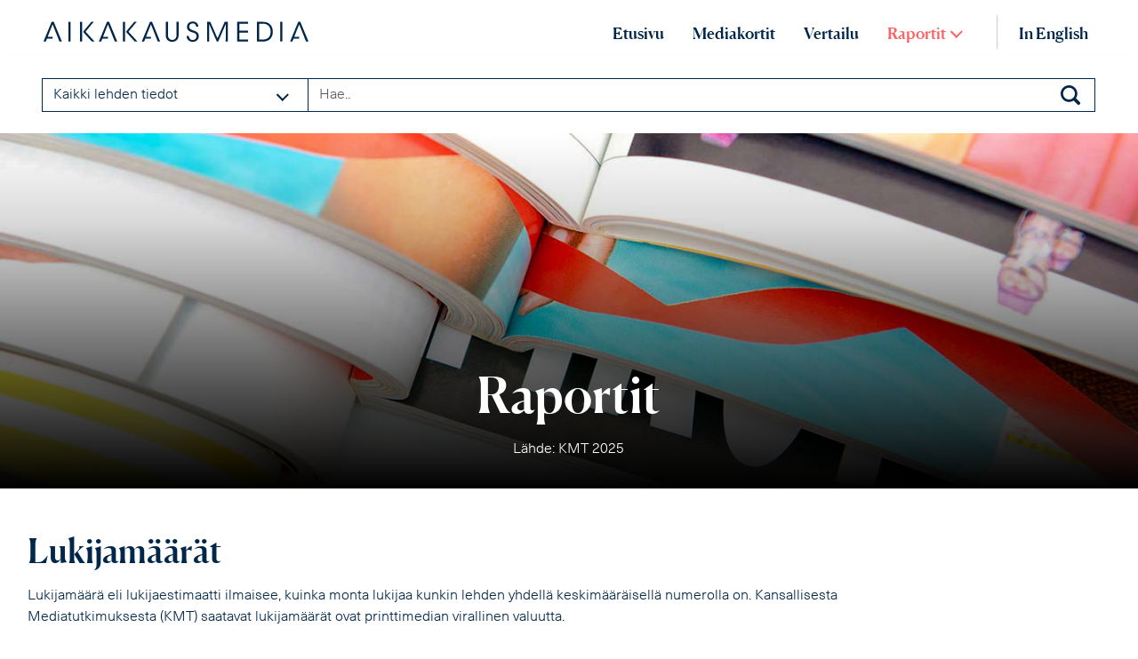

--- FILE ---
content_type: text/html; charset=utf-8
request_url: https://www.mediakortit.fi/raportit/lukijamaeaeraet/
body_size: 37856
content:





<!doctype html>
<html lang="fi">
<head>
    <meta http-equiv="Content-Type" content="text/html; charset=utf-8" />

    <meta name="viewport" content="width=device-width, initial-scale=1">

    <title>
        Lukijam&#xE4;&#xE4;r&#xE4;t
    </title>
    <!-- for Google -->
    <meta name="description" content="Lukijam&#xE4;&#xE4;r&#xE4; eli lukijaestimaatti ilmaisee, kuinka monta lukijaa kunkin lehden yhdell&#xE4; keskim&#xE4;&#xE4;r&#xE4;isell&#xE4; numerolla on. Kansallisesta Mediatutkimuksesta (KMT) saatavat lukijam&#xE4;&#xE4;r&#xE4;t ovat printtimedian virallinen valuutta." />
    <meta name="keywords" content="Aikakausmedia, mediakortit, lehtien mediatiedot, ilmestymisajat, ilmoitushinnat" />
    <meta name="author" content="Aikakausmedia" />
    <meta name="copyright" content="Aikakausmedia ry - 2026" />
    <meta name="application-name" content="Aikakausmedia Mediakortit" />
    <!-- for Facebook -->
    <meta property="og:title" content="Lukijam&#xE4;&#xE4;r&#xE4;t" />
    <meta property="og:image" content="https://www.mediakortit.fi//media/hq4pjuqw/magazine-header.jpg" />
    <meta property="og:site_name" content="Aikakausmedian mediakortit">
    <meta property="og:url" content="https://www.mediakortit.fi" />
    <meta property="og:description" content="Lukijam&#xE4;&#xE4;r&#xE4; eli lukijaestimaatti ilmaisee, kuinka monta lukijaa kunkin lehden yhdell&#xE4; keskim&#xE4;&#xE4;r&#xE4;isell&#xE4; numerolla on. Kansallisesta Mediatutkimuksesta (KMT) saatavat lukijam&#xE4;&#xE4;r&#xE4;t ovat printtimedian virallinen valuutta." />
    <!-- for Twitter -->
    <meta name="twitter:title" content="Lukijam&#xE4;&#xE4;r&#xE4;t" />
    <meta name="twitter:card" content="" />
    <meta name="twitter:description" content="Lukijam&#xE4;&#xE4;r&#xE4; eli lukijaestimaatti ilmaisee, kuinka monta lukijaa kunkin lehden yhdell&#xE4; keskim&#xE4;&#xE4;r&#xE4;isell&#xE4; numerolla on. Kansallisesta Mediatutkimuksesta (KMT) saatavat lukijam&#xE4;&#xE4;r&#xE4;t ovat printtimedian virallinen valuutta." />
    <meta name="twitter:image" content="https://www.mediakortit.fi//media/hq4pjuqw/magazine-header.jpg" />

    <!--Favicon-->
    <link rel="apple-touch-icon" sizes="180x180" href="apple-touch-icon.png">
    <link rel="icon" type="image/png" sizes="32x32" href="/favicon-32x32.png">
    <link rel="icon" type="image/png" sizes="16x16" href="/favicon-16x16.png">
    <link rel="manifest" href="/site.webmanifest.json">
    <link rel="mask-icon" color="#ff6464" href="safari-pinned-tab.svg">
    <meta name="msapplication-TileColor" content="#ff6464">
    <meta name="theme-color" content="#ffffff">



    <!--Fonts-->
    <!--
    /**
    * license
    * MyFonts Webfont Build ID 4110438, 2021-06-28T03:01:51-0400
    *
    * The fonts listed in this notice are subject to the End User License
    * Agreement(s) entered into by the website owner. All other parties are
    * explicitly restricted from using the Licensed Webfonts(s).
    *
    * You may obtain a valid license at the URLs below.
    *
    * Webfont: NeueHaasUnicaW1G-Bold by Linotype
    * URL: https://www.myfonts.com/fonts/linotype/neue-haas-unica/bold/
    *
    * Webfont: NeueHaasUnicaW1G-BoldItalic by Linotype
    * URL: https://www.myfonts.com/fonts/linotype/neue-haas-unica/bold-italic/
    *
    * Webfont: NeueHaasUnicaW1G-Italic by Linotype
    * URL: https://www.myfonts.com/fonts/linotype/neue-haas-unica/italic/
    *
    * Webfont: NeueHaasUnicaW1G-LightIt by Linotype
    * URL: https://www.myfonts.com/fonts/linotype/neue-haas-unica/light-italic/
    *
    * Webfont: NeueHaasUnicaW1G-Medium by Linotype
    * URL: https://www.myfonts.com/fonts/linotype/neue-haas-unica/medium/
    *
    * Webfont: NeueHaasUnicaW1G-MediumIt by Linotype
    * URL: https://www.myfonts.com/fonts/linotype/neue-haas-unica/medium-italic/
    *
    * Webfont: NeueHaasUnicaW1G-Light by Linotype
    * URL: https://www.myfonts.com/fonts/linotype/neue-haas-unica/light/
    *
    * Webfont: NeueHaasUnicaW1G-Regular by Linotype
    * URL: https://www.myfonts.com/fonts/linotype/neue-haas-unica/regular/
    *
    *
    * Webfonts copyright: Copyright &amp;#x00A9; 2016 Monotype Imaging Inc. All rights reserved.
    *
    * © 2021 MyFonts Inc
    */
    -->
    <!--css-->



    <!--css-->
    <link rel="stylesheet" integrity="sha384-T3c6CoIi6uLrA9TneNEoa7RxnatzjcDSCmG1MXxSR1GAsXEV/Dwwykc2MPK8M2HN" crossorigin="anonymous" href="https://cdn.jsdelivr.net/npm/bootstrap@5.3.2/dist/css/bootstrap.min.css">

    <link rel="stylesheet" type="text/css" href="/css/MyFontsWebfontsKit.css" />
    <link rel="stylesheet" type="text/css" href="/css/fonts.css" />
    <!--Main Menu File-->
    <link id="effect" rel="stylesheet" type="text/css" media="all" href="/css/fade-down.css" />
    <link rel="stylesheet" type="text/css" media="all" href="/css/webslidemenu.css?v=1.001" />
    <link id="theme" rel="stylesheet" type="text/css" media="all" href="/css/menu-colortheme.css" />

    <link rel="stylesheet" href="/css/select2.min.css">
    <!-- select2-bootstrap-5-theme -->
    <link rel="stylesheet" href="/css/select2-bootstrap-5-theme.min.css">


    <!--pickadate-->
    <link rel="stylesheet" href="/css/classic.css">
    <link rel="stylesheet" href="/css/classic.date-mediacards.css">

    <!--datatables-->
    <!--   <link href="https://cdn.datatables.net/v/bs5/dt-1.13.8/b-2.4.2/b-colvis-2.4.2/b-html5-2.4.2/b-print-2.4.2/fh-3.4.0/r-2.5.0/rg-1.4.1/sc-2.3.0/sl-1.7.0/datatables.min.css" rel="stylesheet" >-->
    <link rel="stylesheet" href="/css/datatables.min.css">

    <!--image-zoom-->
    <link rel="stylesheet" type="text/css" href="/css/zoom.css" /> 



    <link rel="stylesheet" href="/css/select.bootstrap5.min.css">
    <link rel="stylesheet" href="/css/responsive.bootstrap5.min.css">
    <link rel="stylesheet" href="/css/fixedHeader.bootstrap5.min.css">
    <link rel="stylesheet" href="/css/buttons.bootstrap5.min.css">

    <!--custom-->
    <link rel="stylesheet" type="text/css" href="/css/custom.css?v=1.010">
    <link rel="stylesheet" type="text/css" href="/css/custom-datatables.css">
    <link rel="stylesheet" type="text/css" href="/css/custom-select2.css">


    <style>
        .page-intro {
            position: relative;
            background-color: #ff6464;
            background: -moz-linear-gradient(0deg, rgba(0,0,0,1) 0%, rgba(0,0,0,0.15) 75%, rgba(0,0,0,0,0) 100%),url('/media/hq4pjuqw/magazine-header.jpg');
            background: -webkit-linear-gradient(0deg, rgba(0,0,0,1) 0%, rgba(0,0,0,0.15) 75%, rgba(0,0,0,0) 100%),url('/media/hq4pjuqw/magazine-header.jpg');
            background: linear-gradient(0deg, rgba(0,0,0,1) 0%, rgba(0,0,0,0.15) 75%, rgba(0,0,0,0) 100%),url('/media/hq4pjuqw/magazine-header.jpg');
            filter: progid:DXImageTransform.Microsoft.gradient(startColorstr="#000000",endColorstr="#000000",GradientType=1),url('/media/hq4pjuqw/magazine-header.jpg');
            background-repeat: no-repeat, no-repeat;
            background-position: center, center;
            background-size: cover, cover;
            -webkit-background-size: cover, cover;
            -moz-background-size: cover, cover;
            -o-background-size: cover, cover;
            background-size: cover, cover;
        }

    </style>


        <!-- Google Tag Manager -->
            <script>!function(){"use strict";function l(e){for(var t=e,r=0,n=document.cookie.split(";");r<n.length;r++){var o=n[r].split("=");if(o[0].trim()===t)return o[1]}}function s(e){return localStorage.getItem(e)}function u(e){return window[e]}function A(e,t){e=document.querySelector(e);return t?null==e?void 0:e.getAttribute(t):null==e?void 0:e.textContent}var e=window,t=document,r="script",n="dataLayer",o="https://sta1.mediakortit.fi",a="",i="cleelycftcas",c="8l=",g="stapeUserId",v="",E="",d=!1;try{var d=!!g&&(m=navigator.userAgent,!!(m=new RegExp("Version/([0-9._]+)(.*Mobile)?.*Safari.*").exec(m)))&&16.4<=parseFloat(m[1]),f="stapeUserId"===g,I=d&&!f?function(e,t,r){void 0===t&&(t="");var n={cookie:l,localStorage:s,jsVariable:u,cssSelector:A},t=Array.isArray(t)?t:[t];if(e&&n[e])for(var o=n[e],a=0,i=t;a<i.length;a++){var c=i[a],c=r?o(c,r):o(c);if(c)return c}else console.warn("invalid uid source",e)}(g,v,E):void 0;d=d&&(!!I||f)}catch(e){console.error(e)}var m=e,g=(m[n]=m[n]||[],m[n].push({"gtm.start":(new Date).getTime(),event:"gtm.js"}),t.getElementsByTagName(r)[0]),v=I?"&bi="+encodeURIComponent(I):"",E=t.createElement(r),f=(d&&(i=8<i.length?i.replace(/([a-z]{8}$)/,"kp$1"):"kp"+i),!d&&a?a:o);E.async=!0,E.src=f+"/"+i+".js?"+c+v,null!=(e=g.parentNode)&&e.insertBefore(E,g)}();</script>
        <!-- End Google Tag Manager -->


    <script>
         window.addsearch_settings = {
          "asw_01": {
            "show_search_suggestions": true,
            "search_suggestion_position": "left",
            "default_sortby": "relevance",
            "display_date": false,
            "display_meta_description": false,
            "display_result_image": true,
            "link_target": "_self",
            "hide_logo": false,
            "direction": "ltr",
            "analytics_enabled": true,
            "automatic_filter_results_by_site_language": false,
            "fuzzy_match": "auto",
            "search_operator": "and",
            "enable_personalization_tracking": false
          }
        }
    </script>
    <script src="https://cdn.addsearch.com/v5/addsearch-ui.min.js?key=dc44bc949d9423c7d7fed1eaf4f26193&amp;id=asw_01"></script>


</head>
<body>

        <!-- Google Tag Manager (noscript) -->
        <noscript>
            <iframe src="https://www.googletagmanager.com/ns.html?id=GTM-WQCN94B"
            height="0" width="0" style="display:none;visibility:hidden"></iframe>
        </noscript>
        <!-- End Google Tag Manager (noscript) -->

    <!-- Mobile header
    ================================================== -->
    <!-- Mobile Header -->
    <div class="wsmobileheader clearfix d-print-none" data-addsearch="exclude">
        <a id="wsnavtoggle" class="wsanimated-arrow"><span></span></a>
        <a href="/"><span class="smllogo"><img src="/img/aikakausmedia_logo.svg" width="220" alt="Aikakausmedia logo" /></span></a>
    </div>

    <!-- Mobile menu
    ================================================== -->
    <div class="topbarbg white-bg box-shadow clearfix d-lg-none d-print-none" data-addsearch="exclude">
        <nav class="wsmenu clearfix">
            <ul class="wsmenu-list">
                <li><a href="/" class="">Etusivu</a></li>
                <li><a href="/mediakortit" class="">Mediakortit</a></li>
                <li aria-haspopup="true">
                    <a href="javascript:void(0)">Raportit <img class="mobile-arrow" src="/img/icons/icon-arrow-down-white.svg" width="10" alt="menu-main-level"></a>
                    <ul class="sub-menu">
                        <li aria-haspopup="true" class="subheader"><a href="raportit">KMT-raportit etusivu</a></li>
                                <li aria-haspopup="true"><a href="/raportit/kokonaistavoittavuus">Kokonaistavoittavuus</a></li>
                                <li aria-haspopup="true"><a href="/raportit/lukijamaeaeraet">Lukijam&#xE4;&#xE4;r&#xE4;t</a></li>
                                <li aria-haspopup="true"><a href="/raportit/lukuminuutit">Lukuminuutit</a></li>
                                <li aria-haspopup="true"><a href="/raportit/kiinnostuksen-kohteet">Kiinnostuksen kohteet</a></li>
                                <li aria-haspopup="true"><a href="/raportit/kulutusvaeittaemaet">Kulutusv&#xE4;itt&#xE4;m&#xE4;t</a></li>
                                <li aria-haspopup="true"><a href="/raportit/ostaminen-viimeisten-12-kk-aikana">Ostaminen viimeisten 12 kk aikana</a></li>
                                <li aria-haspopup="true"><a href="/raportit/ostoaikeet-12-kk-aikana">Ostoaikeet 12 kk aikana</a></li>
                                <li aria-haspopup="true"><a href="/raportit/suunnitellut-hankinnat-talouteen-seuraavan-2-vuoden-aikana">Suunnitellut hankinnat talouteen seuraavan 2 vuoden aikana</a></li>
                                <li aria-haspopup="true"><a href="/raportit/harkitsee-vaihtamista-seuraavien-12-kk-aikana">Harkitsee vaihtamista seuraavien 12 kk aikana</a></li>
                                <li aria-haspopup="true"><a href="/raportit/ylimaeaeraeisen-rahan-kaeyttoe">Ylim&#xE4;&#xE4;r&#xE4;isen rahan k&#xE4;ytt&#xF6;</a></li>
                        <!--Fiam raportit-->
                        <li aria-haspopup="true" class="subheader"><a href="javascript:void(0)">FIAM-raportit</a></li>
                        <li aria-haspopup="true"><a href="/raportit/digissa-suurimmat"> Digissä suurimmat</a></li>
                        <li aria-haspopup="true"><a href="/raportit/digiyleisoemittaus"> Digiyleisömittaus</a></li>
                    </ul>
            </ul>
            </li>
            <!-- kielivalinta & vuosivalinta - mobiili-->
            <li class="mobile-languages">
                <div class="row">
                        <div class="col">
                            <a href="https://www.ratecards.fi/reports/readership/">EN</a>
                        </div>


                </div>
            </li>
            </ul>
        </nav>
    </div>


    <!-- Header
    ================================================== -->
    <header class="d-none d-lg-block px-lg-3 pt-xl-2 d-print-none" data-addsearch="exclude">
        <div class="top-header d-flex justify-content-between align-items-center">
            <div class="desktop-logo p-3 ms-lg-3"><a class="px-0" href="/"><img class="logo" src="/img/aikakausmedia_logo.svg" width="330" alt="Aikakausmedia logo"></a></div>
            <ul class="nav align-items-center me-lg-3">
                <li class="nav-item">
                    <a class="nav-link " aria-current="page" href="/">Etusivu</a>
                </li>
                    <li class="nav-item">
                        <a class="nav-link " href="/mediakortit">Mediakortit</a>
                    </li>
                <!--span badge näytetään vain kun vertailussa on lehtiä (display:none / inline-block)-->
                <li class="nav-item">
                    <a class="nav-link " href="/vertailu">Vertailu <span id="compareIdsCount" class="badge blue-bg rounded-pill" style="display:none"></span></a>
                </li>
                <li class="nav-item dropdown pe-2 kmt-link">
                    <a class="nav-link dropdown-toggle kmt-toggle  active" data-bs-toggle="dropdown" href="#" role="button" aria-expanded="false">Raportit</a>
                    <ul class="dropdown-menu kmt-menu">

                            <li class="dropdown-title">KMT Lukijaprofiili</li>
                                <li><a href="/raportit/kokonaistavoittavuus" class="dropdown-item">Kokonaistavoittavuus</a></li>
                                <li><a href="/raportit/lukijamaeaeraet" class="dropdown-item">Lukijam&#xE4;&#xE4;r&#xE4;t</a></li>
                                <li><a href="/raportit/lukuminuutit" class="dropdown-item">Lukuminuutit</a></li>
                            <li class="dropdown-title">KMT Ostajaprofiili</li>
                                <li><a href="/raportit/kiinnostuksen-kohteet" class="dropdown-item">Kiinnostuksen kohteet</a></li>
                                <li><a href="/raportit/kulutusvaeittaemaet" class="dropdown-item">Kulutusv&#xE4;itt&#xE4;m&#xE4;t</a></li>
                            <li class="dropdown-title">KMT Suunnitellut hankinnat</li>
                                <li><a href="/raportit/ostaminen-viimeisten-12-kk-aikana" class="dropdown-item">Ostaminen viimeisten 12 kk aikana</a></li>
                                <li><a href="/raportit/ostoaikeet-12-kk-aikana" class="dropdown-item">Ostoaikeet 12 kk aikana</a></li>
                                <li><a href="/raportit/suunnitellut-hankinnat-talouteen-seuraavan-2-vuoden-aikana" class="dropdown-item">Suunnitellut hankinnat talouteen seuraavan 2 vuoden aikana</a></li>
                                <li><a href="/raportit/harkitsee-vaihtamista-seuraavien-12-kk-aikana" class="dropdown-item">Harkitsee vaihtamista seuraavien 12 kk aikana</a></li>
                                <li><a href="/raportit/ylimaeaeraeisen-rahan-kaeyttoe" class="dropdown-item">Ylim&#xE4;&#xE4;r&#xE4;isen rahan k&#xE4;ytt&#xF6;</a></li>
                            <!--fiam-raportit-->
                            <li class="dropdown-title">FIAM-raportit</li>
                                <li aria-haspopup ="true"><a href="/raportit/digissa-suurimmat" class="dropdown-item">Digiss&#xE4; suurimmat</a></li>
                                <li aria-haspopup ="true"><a href="/raportit/digiyleisomittaus" class="dropdown-item">Digiyleis&#xF6;mittaus</a></li>
                    </ul>
                </li>
                <li class="nav-item border-start border-blue ps-2">
                </li>
                <li class="nav-item pe-2">
                </li>
                <li class="nav-item border-start border-blue px-2">
                        <a class="nav-link lang-link" href="https://www.ratecards.fi/reports/readership/">In English</a>
                </li>
            </ul>


        </div>
    </header>

    <!-- Search
    ================================================== -->
    <section class="search-section white-bg p-3 px-lg-5 py-lg-4 d-print-none" data-addsearch="exclude">
        <form id="searchForm" class="addsearch-searchfield" autocomplete="off" action="/haku/" method="Post" role="search">
            <div class="input-group">
                <input type="text" id="filterDropdown" name="filterDropdown" value="all_magazine_data" hidden />
                <input type="text" id="listRowLimit" name="listRowLimit" value="15" hidden />
                <div class="dropdown">
                    <input type="checkbox" class="dropdown__switch" id="filterSwitch" hidden />
                    <label for="filterSwitch" class="dropdown__options-filter">
                        <ul class="dropdown__filter" role="listbox" tabindex="-1">
                            <li class="dropdown__filter-selected" aria-selected="true">Kaikki lehden tiedot</li>
                            <li>
                                <ul class="dropdown__select">
                                    <li class="dropdown__select-option" id="all_magazine_data" data-option="all_magazine_data" role="option"><span id="all_magazine_dataTxt">Kaikki lehden tiedot</span> <img class="ms-auto svg-icons" src="/img/icons/icon-info-circle-blue.svg" width="18" alt="lisatietoa" data-bs-toggle="tooltip" title="" data-bs-original-title="Haku kohdistuu lehtien mediakorttitietoihin kuten lehden nimeen, kuvaukseen, asiasanoihin, aiheluokkaan, lehtityyppiin, teemoihin ja lis&#xE4;tietoihin."></li>
                                    <li class="dropdown__select-option" id="magazine_name" data-option="magazine_name" role="option"><span id="magazine_nameTxt">Lehden nimi</span></li>
                                    <li class="dropdown__select-option" id="publisher_name" data-option="publisher_name" role="option"><span id="publisher_nameTxt">Kustantaja</span></li>
                                    <li class="dropdown__select-option" id="themes" data-option="themes" role="option"><span id="themesTxt">Teemat</span></li>
                                    <li class="dropdown__select-option" id="open_extended_search" data-option="open_extended_search" role="option"><span id="open_extended_searchTxt">Avaa laaja haku</span> <img class="btn-icon ms-auto" src="/img/icons/icon-arrow-right-blue.svg" alt="siirry" width="12"></li>
                                </ul>
                            </li>
                        </ul>
                    </label>
                </div><!--/dropdown-->
                <input type="search" id="searchkey" name="searchkey" autocomplete="off" placeholder="Hae.." aria-label="Search field" class="searchkey form-control">

                <div class="search-info-text" style="display:none !important" id="searchBtn">
                    <a href="#" onclick="document.getElementById('searchForm').submit();return false;" id="searchUrl">Kaikki hakutulokset ()</a>
                </div>

            </div><!--./input-group-->
        </form>
    </section>



    <!-- Main
    ================================================== -->
    <main>
        




<!-- Intro
================================================== -->
<section class="page-intro blue-bg">
    <span class="background-image" role="img" aria-label=""></span>
    <div class="wrapper">
        <div class="row page-header-row justify-content-center align-items-end">
            <div class="col-sm-10 col-md-8">
                <div class="page-header text-center white-color p-3 px-xl-0">
                    <h1 class="page-title">Raportit</h1>
                    <p>L&#xE4;hde: KMT 2025</p>
                </div><!--./intro-text-->
            </div><!--./col-->
        </div><!--./row-->
    </div><!--./wrapper-->
</section>



<!-- Page content
================================================== -->
<section class="page-content-section p-3 py-4 pt-lg-5">
    <div class="wrapper">
        <div class="row">
            <div class="col-sm-10 col-md-10 col-xl-10 col-xxl-10">
                <div class="table-intro">
                    <h2>
                        Lukijamäärät
                    </h2>
                    <div class="page-content">
                         <p></p>
                        <p>Lukijamäärä eli lukijaestimaatti ilmaisee, kuinka monta lukijaa kunkin lehden yhdellä keskimääräisellä numerolla on. Kansallisesta Mediatutkimuksesta (KMT) saatavat lukijamäärät ovat printtimedian virallinen valuutta.</p>
<p>Järjestä raportin tuloksia klikkaamalla taulukon sarakkeita. Lehden nimeä klikkaamalla pääset lehden mediakorttiin.</p>
<p>Voit lisätä sinua kiinnostavia lehtiä vertailuun valintaruudusta lehden nimen vierestä. Vertailutyökaluun pääset taulukon yläpuolella olevasta Lisää vertailuun -painikkeesta ja <a href="/vertailu">ylälaidan navigaatiopalkista</a>.</p>
                    </div>
                </div><!--./article-content-->
            </div><!--./col-->
        </div><!--./row-->
    </div><!--./wrapper-->
</section>



<!-- KMT-table
================================================== -->
<section class="ktm-table-section px-3 px-xl-5 pb-5">
                <form id="kmtReportDataForm" action="/vertailu" method="post">
                    <table id="kmtReportDataTable" class="table responsive nowrap" style="width:100%">

                    </table>
                </form>
</section>



    </main>
    <!-- Footer
    ================================================== -->
    <footer class="footer p-3 pb-lg-0 blue-bg white-color text-center text-lg-start d-print-none" data-addsearch="exclude">
        <div class="wrapper">
            <div class="row">
                <div class="col">
                            <img class="footer-logo my-4 my-lg-5 px-lg-3" src="/img/aikakausmedia_logo-white.svg" width="220" alt="Aikakausmedia logo">
                </div>
            </div>
            <div class="row">
                <div class="col-lg-4">
                    <div class="footer-text-area p-3">
                        <h4>Mediakortit</h4>
                        <p>Aikakauslehtien mediatiedot, mainosten hinnat, ilmestymisaikataulut sek&#xE4; ajantasaiset KMT-tulokset suomeksi ja englanniksi.</p>
                            <div class="newletter-link py-3">
                                <a class="btn btn-primary" href="https://crm.aikakausmedia.fi/" target="_blank">Aikakausmedian j&#xE4;sen:<br />P&#xE4;ivit&#xE4; mediakorttitietoja t&#xE4;st&#xE4;</a>
                            </div>
                    </div>
                </div><!--./col-->
                <div class="col-lg-4">
                    <div class="footer-text-area p-3">
                        <h4>Tietoa ja tutkimuksia</h4>
                            <a href="https://www.aikakausmedia.fi/ajankohtaista/tilaa-uutiskirje" class="d-block">Tilaa uutiskirjeemme</a>
                            <a href="https://www.aikakausmedia.fi/ajankohtaista/ajankohtaista-aikakausmedioista" class="d-block">Uusimmat artikkelit</a>
                        <a href="https://www.aikakausmedia.fi/tietoa-aikakausmedioista/tutkimukset/"" class="d-block">Tutkimustietoa</a>
                    </div>
                </div><!--./col-->
                <div class="col-lg-4">
                    <div class="footer-text-area p-3">
                        <h4>Aikakausmedia</h4>
                        <p>Aikakausmedia ry on toimialayhteis&#xF6;, jonka j&#xE4;senin&#xE4; ovat kaikki merkitt&#xE4;v&#xE4;t aikakausmediakustantajat ja -julkaisijat Suomessa.</p>
                        <a href="https://www.aikakausmedia.fi/" class="d-block mt-4" target="_blank">Aikakausmedia.fi</a>

                        <ul class="list-inline follow-us pt-3">
                            <li class="list-inline-item">
                                <a target="_blank" href="https://www.facebook.com/aikakausmedia"><img class="follow-us-icon" src="/img/icons/icon-some-facebook.svg" onmouseover="this.src='/img/icons/icon-some-facebook-turq.svg'" onmouseout="this.src='/img/icons/icon-some-facebook.svg'" height="24" alt="Aikakausmedia Facebookissa"></a>
                            </li>
                            <li class="list-inline-item">
                                <a target="_blank" href="https://www.instagram.com/aikakausmedia/"><img class="follow-us-icon" src="/img/icons/icon-some-instagram.svg" onmouseover="this.src='/img/icons/icon-some-instagram-turq.svg'" onmouseout="this.src='/img/icons/icon-some-instagram.svg'" height="24" alt="Aikakausmedia Instagramissa"></a>
                            </li>
                             <li class="list-inline-item">
                                <a target="_blank" href="https://bsky.app/profile/aikakausmedia.bsky.social">
                                    <img class="follow-us-icon" src="/img/icons/icon-some-bluesky.svg" onmouseover="this.src='/img/icons/icon-some-bluesky-turq.svg'" onmouseout="this.src='/img/icons/icon-some-bluesky.svg'" height="24" alt="Aikakausmedia Blueskyssa">
                                </a>
                            </li>
                            <li class="list-inline-item">
                                <a target="_blank" href="https://fi.pinterest.com/aikakausmedia/"><img class="follow-us-icon" src="/img/icons/icon-some-pinterest.svg" onmouseover="this.src='/img/icons/icon-some-pinterest-turq.svg'" onmouseout="this.src='/img/icons/icon-some-pinterest.svg'" height="24" alt="Aikakausmedia Pinterestissä"></a>
                            </li>
                            <li class="list-inline-item">
                                <a target="_blank" href="https://fi.linkedin.com/company/aikakausmedia"><img class="follow-us-icon" src="/img/icons/icon-some-linkedin.svg" onmouseover="this.src='/img/icons/icon-some-linkedin-turq.svg'" onmouseout="this.src='/img/icons/icon-some-linkedin.svg'" height="24" alt="Aikakausmedia LinkedInissä"></a>
                            </li>
                            <li class="list-inline-item">
                                <a target="_blank" href="https://www.youtube.com/channel/UC7B9LxrDcePsPSVeWDnOOhQ"><img class="follow-us-icon" src="/img/icons/icon-some-youtube.svg" onmouseover="this.src='/img/icons/icon-some-youtube-turq.svg'" onmouseout="this.src='/img/icons/icon-some-youtube.svg'" height="24" alt="Aikakausmedia YouTubessa"></a>
                            </li>
                            <li class="list-inline-item">
                                <a target="_blank" href="https://www.slideshare.net/Aikakausmedia"><img class="follow-us-icon" src="/img/icons/icon-some-slideshare.svg" onmouseover="this.src='/img/icons/icon-some-slideshare-turq.svg'" onmouseout="this.src='/img/icons/icon-some-slideshare.svg'" height="24" alt="Aikakausmedia Slidesharessa"></a>
                            </li>


                        </ul>
                    </div>
                </div><!--./col-->

            </div><!--./row-->
            <div class="row">
                <div class="col-12 align-self-lg-end mt-4 mt-lg-5">
                    <p class="px-3">  &copy; Copyright<span class="px-2">-</span>Aikakausmedia<span class="px-2">-</span><a href="https://www.aikakausmedia.fi/aikakausmedia/henkilotietojen-kasittely/" class="d-inline-block">Henkil&#xF6;tietojen k&#xE4;sittely</a></p>
                </div><!--./col-->
            </div>
        </div><!--./footer-container-->
    </footer>



    <!-- Scripts
    ================================================== 
    
    TODO:siirrä kaikki plugins.js bundleen
    -->
    <script src="/js/jquery/jquery-3.7.1.min.js"></script>
    
    
    <script src="/js/bootstrap.bundle.min.js"></script>

    <!-- Include Below JS After Your jQuery.min File -->
    <script src="/js/webslidemenu.js"></script>

    <!--select2-->
    <script src="/js/select2.full.min.js"></script>
    <!-- select2-bootstrap-5-theme -->
    <script src="/js/select2-bootstrap-5-theme-script.js"></script>

    <!--datatables-->
    <script src="/js/datatables/datatables.min.js"></script>
    <script src="/js/datatables/dataTables.bootstrap5.min.js"></script>
    <script src="/js/datatables/responsive.bootstrap5.min.js"></script>
    <script src="/js/datatables/select.bootstrap5.min.js"></script>
    <script src="/js/datatables/fixedHeader.bootstrap5.min.js"></script>
    <script src="/js/datatables/buttons.bootstrap.min.js"></script>
    <script src="/js/datatables/buttons.bootstrap5.min.js"></script>
    <script src="/js/datatables/buttons.html5.min.js"></script>
    <script src="/js/datatables/buttons.colVis.min.js"></script>
    <script src="/js/datatables/buttons.print.min.js"></script>
    <script src="/js/datatables/dataTables.buttons.min.js"></script>

    <script src="/js/columnheatmap.js"></script>

    <script src="/js/heatmap.js"></script>

    <script src="/js/generated/ratecardapiclient.js"></script>

    
    <script src="/js/jquery/jquery.autocomplete.custom.js?v=1.2"></script>

    <script src="/js/search.js"></script>

    <script src="/js/zoom.js"></script>


    <script src="/js/jquery/jquery.extensions.js"></script>



    <script type="text/javascript" src="/js/kmt_report_bundle.js?v=638941238140000000"></script>

    <script type="text/javascript" src="/js/ratecard_bundle.js?v=638941238140000000"></script>

    <script type="text/javascript" src="/js/generic_bundle.js?v=638941238140000000"></script>




    







    <!-- dropdown-list-->
    <script>
        // Change option selected
        // const label = document.querySelector('.dropdown__filter-selected')
        // const options = Array.from(document.querySelectorAll('.dropdown__select-option'))

        // options.forEach((option) => {
        //     option.addEventListener('click', () => {
        //         label.textContent = option.textContent
        //     })
        // })

        // // Close dropdown onclick outside
        // document.addEventListener('click', (e) => {
        //     const toggle = document.querySelector('.dropdown__switch')
        //     const element = e.target

        //     if (element == toggle) return;

        //     const isDropdownChild = element.closest('.dropdown__filter')

        //     if (!isDropdownChild) {
        //         toggle.checked = false
        //     }
        // })

    </script>

    <!--tooltip-->
    <script>
        var tooltipTriggerList = [].slice.call(document.querySelectorAll('[data-bs-toggle="tooltip"]'))
        var tooltipList = tooltipTriggerList.map(function (tooltipTriggerEl) {
            return new bootstrap.Tooltip(tooltipTriggerEl)
        })

    </script>



    <script>

     function numberWithCommas(x) {
    return x.toString().replace(/\B(?=(\d{3})+(?!\d))/g, " ");
}

        const defaultQuestionNo = 3;
        const kmtDataVersion = 2025;
        var lukijaProfiiliType = 2;

        let url;

        compareUrl = 'vertailu';

        $(document).ready(function () {

            if (lukijaProfiiliType == 1) {

                //url = 'https://ratecards-api-live.aikakausmedia.fi/api/KMT/GetLehdetJaKokonaistavoittavuus';
                url = 'https://ratecards-api-live.aikakausmedia.fi/api/KMT/GetKokonaistavoittavuusJakaumaList?dataVersion=' + kmtDataVersion;

                Kokonaistavoittavuus(url, langCode);
            } else if (lukijaProfiiliType == 2){

                url = 'https://ratecards-api-live.aikakausmedia.fi/api/KMT/GetKmtQuestionAndAnswerWithAllAmount?questionNo=' + defaultQuestionNo + '&kmtDataVersion=' + kmtDataVersion;
                Lukijamaarat(url, langCode);

            } else if (lukijaProfiiliType == 3){

                //url = 'https://ratecards-api-live.aikakausmedia.fi/api/KMT/GetLehdetJaLukuminuutit';
                url = 'https://ratecards-api-live.aikakausmedia.fi/api/KMT/GetLehdetJaLukuminuutitList?dataVersion=' + kmtDataVersion;

                Lukuminuutit(url, langCode);
            }

        
            initHeatMapFromColumnNumber("kmtReportDataTableTest", 3);
                    $("#test").html(numberWithCommas(2100888));
            initHeatMapFromColumnNumber("kmtReportDataTableTest2", 3);
        })


    </script>




    <script>
        
        //var currentSearchField = "searchkey"

        year = 2026;

        langCode = 'fi';

        compareUrlByLang = 'vertailu';
        ratecardsUrlByLang = 'mediakortit';

        searchType = 'All';

        $(document).ready(function () {
            
            RatecardAPI.SelectYear.Init();
            
            
            SearchInit();
            
            SearchFieldInit();

            WebMasterInitListeners();

        });


        function SearchFieldInit() {

            // Change option selected
            const label = document.querySelector('.dropdown__filter-selected')
            const options = Array.from(document.querySelectorAll('.dropdown__select-option'))

            let selectedFilter = 'all_magazine_data';
            const searchkey = '';

            // if (searchType.toLowerCase() != 'all') {
            //     $('#searchkey').val(searchkey);
            // }

            $('#searchkey').val(searchkey);


            if (searchkey != null && searchkey != '' && searchType.toLowerCase() != 'all') {
                $('#searchkey').addClass('active');
            } else {
                $('#searchkey').removeClass('active');
            }

            let filterDropdownSelection = Helper.getCookie('filterDropdownSelection');
            if (filterDropdownSelection != null && filterDropdownSelection != '') {
                selectedFilter = filterDropdownSelection;
            }

            if (selectedFilter == 'open_extended_search') {
                $('#filterSwitch').val('all_magazine_data');
                label.textContent = $('#all_magazine_dataTxt').html();

            } else {
                $('#filterSwitch').val(selectedFilter);
                label.textContent = $('#' + selectedFilter + 'Txt').html();

            }

        }

        function WebMasterInitListeners() {

            const label = document.querySelector('.dropdown__filter-selected');
            const options = Array.from(document.querySelectorAll('.dropdown__select-option'));

            options.forEach((option) => {
                option.addEventListener('click', () => {

                    label.textContent = option.textContent;
                    const data = $(option).data('option');

                    $('#filterDropdown').val(data);

                    Helper.setPermanentCookie('filterDropdownSelection', data, 0);

                    $('#filterSwitch').val($(option).data('option'));

                    if ($(option).data('option') == 'open_extended_search') {
                        document.getElementById('searchForm').submit(); return false;
                    }

                })
            })

            // Close dropdown onclick outside
            document.addEventListener('click', (e) => {
                const toggle = document.querySelector('.dropdown__switch');
                const element = e.target;

                if (element == toggle) return;

                const isDropdownChild = element.closest('.dropdown__filter');

                if (!isDropdownChild) {
                    toggle.checked = false;
                }
            })

            $('#showAllBtn').on('click', function () {
                $('#listRowLimit').val();
                document.getElementById('searchForm').submit(); return false;
            })

            $('#searchkey').on('change keyup', function () {
                //setPermanentCookie
                const value = $(this).val();
                Helper.setPermanentCookie('searchkey', value, 0);
            })

        }

     </script>

</body>
</html>

--- FILE ---
content_type: text/css
request_url: https://www.mediakortit.fi/css/MyFontsWebfontsKit.css
body_size: 3320
content:
/**
 * @license
 * MyFonts Webfont Build ID 4110438, 2021-06-28T03:01:51-0400
 * 
 * The fonts listed in this notice are subject to the End User License
 * Agreement(s) entered into by the website owner. All other parties are 
 * explicitly restricted from using the Licensed Webfonts(s).
 * 
 * You may obtain a valid license at the URLs below.
 * 
 * Webfont: NeueHaasUnicaW1G-Bold by Linotype
 * URL: https://www.myfonts.com/fonts/linotype/neue-haas-unica/bold/
 * 
 * Webfont: NeueHaasUnicaW1G-BoldItalic by Linotype
 * URL: https://www.myfonts.com/fonts/linotype/neue-haas-unica/bold-italic/
 * 
 * Webfont: NeueHaasUnicaW1G-Italic by Linotype
 * URL: https://www.myfonts.com/fonts/linotype/neue-haas-unica/italic/
 * 
 * Webfont: NeueHaasUnicaW1G-LightIt by Linotype
 * URL: https://www.myfonts.com/fonts/linotype/neue-haas-unica/light-italic/
 * 
 * Webfont: NeueHaasUnicaW1G-Medium by Linotype
 * URL: https://www.myfonts.com/fonts/linotype/neue-haas-unica/medium/
 * 
 * Webfont: NeueHaasUnicaW1G-MediumIt by Linotype
 * URL: https://www.myfonts.com/fonts/linotype/neue-haas-unica/medium-italic/
 * 
 * Webfont: NeueHaasUnicaW1G-Light by Linotype
 * URL: https://www.myfonts.com/fonts/linotype/neue-haas-unica/light/
 * 
 * Webfont: NeueHaasUnicaW1G-Regular by Linotype
 * URL: https://www.myfonts.com/fonts/linotype/neue-haas-unica/regular/
 * 
 * 
 * Webfonts copyright: Copyright &amp;#x00A9; 2016 Monotype Imaging Inc. All rights reserved.
 * 
 * © 2021 MyFonts Inc
*/


/* @import must be at top of file, otherwise CSS will not work */
@import url("//hello.myfonts.net/count/3eb866");
  
@font-face {
  font-family: "NeueHaasUnicaW1G-Medium";
  src: url('webFonts/NeueHaasUnicaW1GMedium/font.woff2') format('woff2'), url('webFonts/NeueHaasUnicaW1GMedium/font.woff') format('woff');
}
@font-face {
  font-family: "NeueHaasUnicaW1G-Italic";
  src: url('webFonts/NeueHaasUnicaW1GItalic/font.woff2') format('woff2'), url('webFonts/NeueHaasUnicaW1GItalic/font.woff') format('woff');
}
@font-face {
  font-family: "NeueHaasUnicaW1G-BoldItalic";
  src: url('webFonts/NeueHaasUnicaW1GBoldItalic/font.woff2') format('woff2'), url('webFonts/NeueHaasUnicaW1GBoldItalic/font.woff') format('woff');
}
@font-face {
  font-family: "NeueHaasUnicaW1G-Bold";
  src: url('webFonts/NeueHaasUnicaW1GBold/font.woff2') format('woff2'), url('webFonts/NeueHaasUnicaW1GBold/font.woff') format('woff');
}
@font-face {
  font-family: "NeueHaasUnicaW1G-LightIt";
  src: url('webFonts/NeueHaasUnicaW1GLightIt/font.woff2') format('woff2'), url('webFonts/NeueHaasUnicaW1GLightIt/font.woff') format('woff');
}
@font-face {
  font-family: "NeueHaasUnicaW1G-Light";
  src: url('webFonts/NeueHaasUnicaW1GLight/font.woff2') format('woff2'), url('webFonts/NeueHaasUnicaW1GLight/font.woff') format('woff');
}
@font-face {
  font-family: "NeueHaasUnicaW1G-Regular";
  src: url('webFonts/NeueHaasUnicaW1GRegular/font.woff2') format('woff2'), url('webFonts/NeueHaasUnicaW1GRegular/font.woff') format('woff');
}
@font-face {
  font-family: "NeueHaasUnicaW1G-MediumIt";
  src: url('webFonts/NeueHaasUnicaW1GMediumIt/font.woff2') format('woff2'), url('webFonts/NeueHaasUnicaW1GMediumIt/font.woff') format('woff');
}


@import url("//hello.myfonts.net/count/3cf546");
  
@font-face {
  font-family: 'Nazare-Bold';
  src: url('webFonts/Nazare-Bold/font.woff2') format('woff2'), url('webFonts/Nazare-Bold/font.woff') format('woff');
}



--- FILE ---
content_type: text/css
request_url: https://www.mediakortit.fi/css/fonts.css
body_size: 676
content:
/*
        This font software is the property of Commercial Type.

        You may not modify the font software, use it on another website, or install it on a computer.

        License information is available at http://commercialtype.com/eula
        For more information please visit Commercial Type at http://commercialtype.com or email us at info[at]commercialtype.com

        Copyright (C) 2020 Schwartzco Inc.
        License: 2011-YWCKGT     
*/


@font-face {font-family: 'Canela Web';src: url('webFonts/Canela/Canela-Medium-Web.woff2') format('woff2'),
url('webFonts/Canela/Canela-Medium-Web.woff') format('woff');
  font-weight:  500;font-style:   normal;font-stretch: normal;}

@font-face {font-family: 'Clattering';src: url('webFonts/Clattering/Clattering.woff2') format('woff2'),
url('webFonts/Clattering/Clattering.woff') format('woff');}




--- FILE ---
content_type: text/css
request_url: https://www.mediakortit.fi/css/menu-colortheme.css
body_size: 4154
content:
/* Desktop Main Menu Color */

.wsmenu>.wsmenu-list>li>a {color:#002649;}
.wsmenu>.wsmenu-list>li>a:hover {color:#3f5c76;color:#ff6464}
.wsmenu>.wsmenu-list>li>a.active {color:#ff6464; }
/*.wsclickopen  {background-color: #eaeaea; border-top-left-radius: 2px; border-bottom-right-radius: 2px}*/
.wsmenu>.wsmenu-list>li.wsclickopen>a.menu-item  {color:#fff;background-color:#ff6464 }
.wsmenu>.wsmenu-list>li.wsclickopen>a.menu-item.active  {background-color: #ff6464;border-bottom: none;color:#fff }


/*.active .wsclickopen {background-color: #eaeaea; border-top-left-radius: 2px; border-bottom-right-radius: 2px}*/

.ws-topmenu a  {color:#002649; }
.ws-topmenu a:hover  {color:#ff6464; }
.ws-topmenu a.active  {color:#002649;}
.wsmenu>.wsmenu-list>li>a>.wsmenu-arrow {color:#002649}
.wsmenu-list > li.wsclickopen > a > .wsmenu-arrow {color: #002649;}

.wsmenu>.wsmenu-list>li .wslistlinks>li>a {line-height: 1.335;}

.wsmenu>.wsmenu-list>li .wslistlinks>li>a:hover, .wsmenu>.wsmenu-list>li .wslistlinks>li>a:focus { text-decoration: none; color:#fff; background-color: #ff6464; }

.wsmenu>.wsmenu-list>li>.wsmegamenu .title a {color:#ff6464;}
.wsmenu>.wsmenu-list>li>.wsmegamenu .title a:hover {color:#002649;}


/* ================== Mobile Menu Change Brake Point ================== */
@media only screen and (max-width: 991px) {

.wsactive .wsmenu>.wsmenu-list {
  background: -webkit-gradient(linear, 0% 0%, 0% 100%, from(#ff6464), to(#f26163));
  background: -webkit-linear-gradient(top, #ff6464, #f26163);
  background: -moz-linear-gradient(top, #ff6464, #f26163);
  background: -o-linear-gradient(top, #ff6464, #f26163);
  background: -ms-linear-gradient(top, #ff6464, #f26163);
  background: linear-gradient(to top, #ff6464, #f26163);
  background-color: #ff6464;
}

.wsmenu>.wsmenu-list {
  background: -webkit-gradient(linear, 0% 0%, 0% 100%, from(#ff6464), to(#f26163));
  background: -webkit-linear-gradient(left, #ff6464, #f26163);
  background: -moz-linear-gradient(left, #ff6464, #f26163);
  background: -o-linear-gradient(left, #ff6464, #f26163);
  background: -ms-linear-gradient(left, #ff6464, #f26163);
  background: linear-gradient(to left, #ff6464, #f26163);
  background-color: #ff6464;
}
    

/* Mobile Header Color */

.wsmobileheader {
  background-color: #fff;
}
    
.wsclickopen {

    border-bottom:none;

}

.wsmenu>.wsmenu-list>li>a {
  color: #fff;
  border-right: 1px solid rgba(0, 0, 0, 0.10);
}
    
.wsmenu>.wsmenu-list>li:hover>a {
  background-color: rgba(0, 0, 0, 0.1) !important;
  color: #fff;
}
.wsmenu>.wsmenu-list>li>a:focus {
  background-color: rgba(0, 0, 0, 0.1);
  color: #fff;
}
    
.wsmenu>.wsmenu-list>li.wsclickopen>a  {color:#fff}
    
.wsmenu>.wsmenu-list>li.mobile-languages a:hover {
  background-color: rgba(0, 0, 0, 0.1);
  color: #fff;
}
    
.wsmenu>.wsmenu-list>li>a>.wsmenu-arrow {color:#fff}

.wsmenu>.wsmenu-list>li>a .wsarrow:after {
  border-top-color: #fff;
}

.wsmenu>.wsmenu-list>li>a:hover .wsarrow:after {
  border-top-color: #fff;
}

.wsmenu>.wsmenu-list>li>a.active .wsarrow:after {
  border-top-color: #fff;
}

.wsmenu>.wsmenu-list>li:hover>a .wsarrow:after {
  border-top-color: #fff;
}

.wsmenu>.wsmenu-list>li>a>i {
  color: #fff;
}

.wsmenu>.wsmenu-list>li>a.active i {
  color: #fff;
}

.wsmenu>.wsmenu-list>li:hover>a>i {
  color: #fff;
}
    


.wsmenu>.wsmenu-list>li>a:hover i {
  color: #fff;
}


.wsmenu>.wsmenu-list>li>a.active {
  background-color: rgba(0, 0, 0, 0.1);
  color: #fff;
}

    
.wsmenu > .wsmenu-list > li .wslistlinks > li > a {
    color: #002649;
    padding-left: 1rem;
    text-align: left;
    font-family: 'NeueHaasUnicaW1G-Light', sans-serif;

}
    
.wsmenu > .wsmenu-list > li .wslistlinks > li > a:hover, .wsmenu > .wsmenu-list > li .wslistlinks > li > a:focus {color:#ff6464;    background-color: #f5f5f5;
    color: #002649;
    text-decoration: underline;}  
.wsmenu>.wsmenu-list>li>.wsmegamenu .title a:hover {color:#ff6464;}
.wsmenu > .wsmenu-list > li > .wsmegamenu h4 {padding: 0.3125rem 0;background-color: #eaeaea;margin:0
}
    
    .wsmenu > .wsmenu-list > li.wsclickopen > a.menu-item.active {
    color: #fff;
    border-bottom: none;
    background-color: rgba(0, 0, 0, 0.1);
}

} 

--- FILE ---
content_type: text/css
request_url: https://www.mediakortit.fi/css/zoom.css
body_size: 1346
content:
img[data-action="zoom"] {
  cursor: pointer;
  cursor: -webkit-zoom-in;
  cursor: -moz-zoom-in;
}
.zoom-img,
.zoom-img-wrap {
  position: relative;
  z-index: 666;
border-radius: 0;
  -webkit-transition: all 300ms;
       -o-transition: all 300ms;
          transition: all 300ms;
-webkit-box-shadow: px 0px 2px 0px rgba(153, 153, 153,.5);-moz-box-shadow: 0px 0px 2px 0px rgba(153, 153, 153,.5);box-shadow: 0px 0px 2px 0px rgba(153, 153, 153,.5);
}
img.zoom-img {
  cursor: pointer;
  cursor: -webkit-zoom-out;
  cursor: -moz-zoom-out;
background-color: #fff;
}
.zoom-overlay {
  z-index: 420;
  background: #fff;
  position: fixed;
  top: 0;
  left: 0;
  right: 0;
  bottom: 0;
  pointer-events: none;
  filter: "alpha(opacity=0)";
  opacity: 0;
  -webkit-transition:      opacity 300ms;
       -o-transition:      opacity 300ms;
          transition:      opacity 300ms;
-ms-transform: scale(2) translateX(0);-moz-transform: scale(2) translateX(0);  -webkit-transform: scale(2) translateX(0);  -o-transform: scale(2) translateX(0); transform: scale(2) translateX(-0);  
    /*
position:relative; z-index:100;  background-color: #fff;border-radius:0;-webkit-box-shadow: 0 0 2px 0 rgba(153, 153, 153,.5);-moz-box-shadow: 0 0 2px 0 rgba(153, 153, 153,.5);box-shadow: 0 0 2px 0 rgba(153, 153, 153,.5);*/
    
}
.zoom-overlay-open .zoom-overlay {
  filter: "alpha(opacity=100)";
  opacity: 1;  
border-radius: 0;    
}


.zoom-overlay-open,
.zoom-overlay-transitioning {
  cursor: default;
}


--- FILE ---
content_type: text/css
request_url: https://www.mediakortit.fi/css/fixedHeader.bootstrap5.min.css
body_size: 221
content:
table.dataTable.fixedHeader-floating,table.dataTable.fixedHeader-locked{background-color:white;margin-top:0 !important;margin-bottom:0 !important}table.dataTable.fixedHeader-locked{position:absolute !important}@media print{table.fixedHeader-floating{display:none}}html[data-bs-theme=dark] table.dataTable.fixedHeader-floating,html[data-bs-theme=dark] table.dataTable.fixedHeader-locked{background-color:var(--bs-body-bg)}


--- FILE ---
content_type: text/css
request_url: https://www.mediakortit.fi/css/custom.css?v=1.010
body_size: 56365
content:
/* Basic
 –––––––––––––––––––––––––––––––––––––––––––––––––– */
html {width: 100%;height: 100%;min-height: 100%;background-color: #fff;overflow-x: hidden;}
body {padding: 0;margin: 0;background-color: #fff;height: 100%;}

a {color: #ff6464;text-decoration: none;font-family: 'NeueHaasUnicaW1G-Regular';}
a:hover, a:focus {color: #002649; text-decoration: underline}
a:active {color: #002649}

.privacy-policy a {color: #002649;text-decoration: underline}
a.underline{text-decoration: underline}

.wrapper {width: 100%;max-width: 1600px; padding-right: 15px;padding-left: 15px;margin-right: auto; margin-left: auto;}
main, .topbarbg, footer, header, .search-section {max-width: 1600px;margin-left: auto;margin-right: auto;box-shadow: -2px 0 2px -2px rgba(153,153,153,.75),2px 0 2px -2px rgba(153,153,153,.75);}

/* Extra large devices and retina (extra large desktops, 1600px and up)*/
@media (min-width: 1600px) {
.wrapper {max-width: 1320px;}
.search-section{margin-top:-4px}
}

/* Typography
 –––––––––––––––––––––––––––––––––––––––––––––––––– */
.NeueHaasUnicaW1G-Bold {font-family: 'NeueHaasUnicaW1G-Bold';}
.NeueHaasUnicaW1G-Medium {font-family: 'NeueHaasUnicaW1G-Medium';}
.NeueHaasUnicaW1G-Light {font-family: 'NeueHaasUnicaW1G-Light';}
.NeueHaasUnicaW1GBold {font-family: 'NeueHaasUnicaW1G-Bold';}
.NeueHaasUnicaW1GBoldItalic {font-family: 'NeueHaasUnicaW1G-BoldItalic';}
.NeueHaasUnicaW1GItalic {font-family: 'NeueHaasUnicaW1G-Italic';}
.NeueHaasUnicaW1GLightIt {font-family: 'NeueHaasUnicaW1G-LightIt';}
.NeueHaasUnicaW1GMedium {font-family: 'NeueHaasUnicaW1G-Medium';}
.NeueHaasUnicaW1GMediumIt {font-family: 'NeueHaasUnicaW1G-MediumIt';}
.NeueHaasUnicaW1GLight {font-family: 'NeueHaasUnicaW1G-Light';}
.NeueHaasUnicaW1GRegular {font-family: 'NeueHaasUnicaW1G-Regular';}
.Nazare-Bold {font-family: 'Nazare-Bold';}
.Canela-Medium-Web {font-family: 'Canela Web';font-weight: 500;font-style: normal;font-stretch: normal;}
.Clattering {font-family: 'Clattering';}

html, body {font-family: 'NeueHaasUnicaW1G-Light', sans-serif;color: #002649;}
.light {font-family: 'NeueHaasUnicaW1G-Light', sans-serif;}
.regular {font-family: 'NeueHaasUnicaW1G-Regular', sans-serif;}
.semibold {font-family: 'NeueHaasUnicaW1G-Medium', sans-serif;}
.bold, strong {font-family: 'NeueHaasUnicaW1G-Bold', sans-serif;}
.italic {font-family: 'NeueHaasUnicaW1G-LightIt', sans-serif;}

.uppercase {text-transform: uppercase !important;}
.caption {text-align: right;font-family: 'NeueHaasUnicaW1G-LightIt', sans-serif;font-size: .875rem;padding: .25rem}

h1, h2, h3, .h1, .h2, .h3 {font-family: 'Canela Web', sans-serif;-webkit-hyphens: manual;-moz-hyphens: manual;-ms-hyphens: manual;hyphens: manual;}
h4, h5, .h1, .h2, .h3 {font-family: 'NeueHaasUnicaW1G-Medium', sans-serif;}

h1.intro-title {font-family: 'Clattering', sans-serif; color:#ff6464; margin-bottom: 2rem }
h3 {font-family: 'Canela Web', sans-serif;}
h5.bold {font-family: 'NeueHaasUnicaW1G-Bold', sans-serif;}
h6 {text-transform: uppercase; font-family: 'NeueHaasUnicaW1G-Bold', sans-serif;}

h1, .h1 {font-size: calc(2.075rem + 1.5vw);font-size:2rem;margin-bottom: 1rem}
h1.intro-title {font-size: 3.35rem;font-size: calc(2.675rem + 1.5vw);}
.lead {font-size: 1rem;}
.theme-header-row .lead {
    font-family: 'Canela Web', sans-serif;
    font-size: 1.25rem;
    margin-bottom: 2rem;
}

.lh-condensed {line-height: 1.25;}
.nowrap {white-space: nowrap}
.hyphenate{word-wrap: break-word;overflow-wrap: break-word;-webkit-hyphens: auto;-moz-hyphens: auto;hyphens: auto;}

/* Medium devices (tablets, 768px and up)*/
@media (min-width: 768px) {  
h1, .h1 {font-size: 2.65rem;}
h1.intro-title {font-size: 3.35rem;font-size: calc(2.675rem + 1.5vw);}
h2, .h2 {font-size: 2.45rem;font-family: 'Canela Web', sans-serif;}
h3, .h3 {font-size: 1.75rem;}
h3.card-title, h3.carousel-title,h3.news-title{font-size:  1.5rem}
h4, .h4 {font-size: 1.25rem}
h5, .h5 {font-size: 1.15rem}
.lead {font-size: 1.15rem;}
}

/* Extra large devices (large desktops, 1200px and up)*/
@media (min-width: 1200px) {
h1, .h1 {font-size: 3rem;}    
h1.intro-title {font-size: 5rem;  }
h1.page-title {font-size: 3.529rem; margin-bottom:1rem}
h2, .h2 {font-size: 2.35rem;}  
h3.news-title{font-size:  1.75rem}
}

/* XX-Large devices (larger desktops, 1400px and up)*/
@media (min-width: 1400px) {
html {font-size: 17px;}
}

/* Extra large devices and retina (extra large desktops, 1600px and up)*/
@media (min-width: 1600px) {
html {font-size: 19px;}
h1.page-title {font-size: 2.5rem;}  
}

/* Colors
 –––––––––––––––––––––––––––––––––––––––––––––––––– */
.blue-bg {background-color: #002649 !important}
.red-bg {background-color: #ff6464 !important}
.yellow-bg {background-color: #f4cf67 !important}
.turq-bg {background-color: #9cfff8 !important}
.white-bg {background-color: #ffffff !important}
.pale-blue-bg {background-color: #f5fffe !important}
.pale-turq-bg {background-color: rgba(156, 255, 248, .5)!important}
.pale-bg {background-color: rgba(235, 235, 235, .6)!important}

.blue-color {color: #002649 !important}
.red-color {color: #ff6464 !important}
.yellow-color {color: #f4cf67 !important}
.turq-color {color: #9cfff8 !important}
.white-color {color: #ffffff !important}

.red-fill{fill:#FF6464;}
.white-fill{fill:#FFFFFF;}
.yellow-fill{fill:#f4cf67;}
.turq-fill{fill:#9cfff8;}
.blue-fill{fill:#002649;}

.max-heat{background-color: #ff6464 !important; color:#fff !important}

/* Buttons
 –––––––––––––––––––––––––––––––––––––––––––––––––– */
.btn {border-radius: 0; font-family: 'NeueHaasUnicaW1G-Medium';}

.btn-primary {background-color:#ff6464;border-color:#ff6464;color:#fff!important;}
.btn-primary:hover,.btn-primary:focus {background-color:#ff6464!important;border-color:#ff6464!important;filter: brightness(120%);outline:none!important;cursor:pointer; text-decoration: none}
.btn-primary:active,.btn-primary.active,.btn-primary.active:focus {background-color:#ff6464!important;border-color:#ff6464!important;box-shadow:none}
.btn-primary.disabled, .btn-primary:disabled {color: #9b9c9d !important;background-color: #f5f5f5;border-color: #eaeaea;opacity: 1}

.btn-primary.with-border, .btn-primary:hover.with-border,.btn-primary:focus.with-border{border-color:#fff !important;}

.btn-dark {background-color:#002649;border-color:#002649;color:#fff!important}
.btn-dark:hover,
.btn-dark:focus {background-color:#002649!important;border-color:#002649!important;filter: brightness(125%);outline:none!important;cursor:pointer;text-decoration: none}
.btn-dark:active,.btn-dark.active,.btn-dark.active:focus {background-color:#002649!important;border-color:#002649!important;box-shadow:none}

/*.btn-outline {background-color:#fff;border-color:#002649;color:#ff6464!important}
.btn-outline:hover,
.btn-outline:focus {background-color:#ff6464!important;border-color:#002649!important;filter: brightness(120%);color:#fff !important; outline:none!important;cursor:pointer;text-decoration: none}
.btn-outline:active,.btn-outline.active,.btn-outline.active:focus {background-color:#FF6464!important;border-color:#002649!important;box-shadow:none}*/

.btn-outline-dark {background-color:#fff;border-color:#002649;color:#002649!important}
.btn-outline-dark:hover,
.btn-outline-dark:focus {background-color:#002649!important;border-color:#002649!important;filter: brightness(125%);outline:none!important;cursor:pointer;text-decoration: none}
.btn-outline-dark:active,.btn-outline-dark.active,.btn-outline-dark.active:focus {background-color:#FF6464!important;border-color:#002649!important;box-shadow:none}

.btn-outline-primary {background-color:#fff;border-color:#FF6464;color:#FF6464!important}
.btn-outline-primary:hover,
.btn-outline-primary:focus {background-color:#FF6464!important;border-color:#FF6464!important; color: #fff !important; outline:none!important;cursor:pointer;text-decoration: none}
.btn-outline-primary:active,.btn-outline-primary.active,.btn-outline-primary.active:focus {background-color:#FF6464!important;border-color:#FF6464!important;box-shadow:none}

.btn-link {background-color:transparent;border-color:transparent;color:#ff6464!important;font-family: 'NeueHaasUnicaW1G-Medium', sans-serif;text-decoration: none}
.btn-link:hover,
.btn-link:focus {background-color:transparent!important;border-color:transparent!important;filter: brightness(120%);outline:none!important;cursor:pointer}
.btn-link:active,.btn-link.active,.btn-link.active:focus {background-color:transparent!important;border-color:transparent!important;box-shadow:none}

.btn-warning {background-color:#f4cf67;border-color:#f4cf67;color:#002649!important;font-family: 'NeueHaasUnicaW1G-Regular';}
.btn-warning:hover,.btn-warning:focus {background-color:#9cfff8!important;border-color:#9cfff8!important;outline:none!important;cursor:pointer;text-decoration: none}
.btn-warning:active,.btn-warning.active,.btn-warning.active:focus {background-color:#f4cf67!important;border-color:#f4cf67!important;box-shadow:none}

.link-arrow{ margin-left: .25rem;width:.75rem;margin-bottom: .05rem}

.input-group-text {background-color: #002649;border-color: #002649;color: #fff;}

.btn-check:checked + .btn-primary{color: #fff;background-color: #002649;border-color: #002649;}
.btn-remove {position: relative; bottom:.1rem; display: inline;margin-left: .6rem}
.btn-remove:hover,.btn-remove:focus {opacity: .75; cursor: pointer}

.btn-group .btn-primary{border:1px solid #fff !important}

.btn-check:active + .btn-outline-primary, .btn-check:checked + .btn-outline-primary, .btn-outline-primary.active, .btn-outline-primary.dropdown-toggle.show, .btn-outline-primary:active
{color: #fff !important;background-color: #FF6464;border-color: #FF6464;}

.btn-close {opacity: 1; --bs-btn-close-bg: url("data:image/svg+xml,%3csvg xmlns='http://www.w3.org/2000/svg' viewBox='0 0 16 16' fill='%23002649'%3e%3cpath d='M.293.293a1 1 0 0 1 1.414 0L8 6.586 14.293.293a1 1 0 1 1 1.414 1.414L9.414 8l6.293 6.293a1 1 0 0 1-1.414 1.414L8 9.414l-6.293 6.293a1 1 0 0 1-1.414-1.414L6.586 8 .293 1.707a1 1 0 0 1 0-1.414z'/%3e%3c/svg%3e");}


/* Form styles
 –––––––––––––––––––––––––––––––––––––––––––––––––– */
.form-control,.div.dataTables_wrapper div.dataTables_filter input {border-color:#002649; color:#002649;border-radius: .1rem}
.form-control:focus, .form-select:focus{border-color: #002649;  box-shadow: inset 0 1px 1px rgba(0, 0, 0, 0.075), 0 0 0 4px rgba(156, 255, 248, 0.5);}

.form-control.amount{max-width: 2.75rem; padding:0 0 0 .5rem; font-size: .8rem}

div.dataTables_wrapper div.dataTables_filter input:focus{border-color: #002649;  box-shadow: inset 0 1px 1px rgba(0, 0, 0, 0.075), 0 0 0 4px rgba(156, 255, 248, 0.5);outline:none; }

.form-label {margin-bottom: .25rem;font-size: .875rem;line-height:1.25}
.form-select { line-height: 1.5;color: #002649;background-image: url("data:image/svg+xml,%3csvg xmlns='http://www.w3.org/2000/svg' viewBox='0 0 16 16'%3e%3cpath fill='none' stroke='%23002649' stroke-linecap='round' stroke-linejoin='round' stroke-width='2' d='M2 5l6 6 6-6'/%3e%3c/svg%3e");background-repeat: no-repeat;background-position: right .5rem center;border: 1px solid #002649;border-radius: .1rem;}

.form-check-input {border-color:#002649;}
.form-check-input[type="checkbox"] {border-radius: .1em;}
.form-check-input:checked {background-color: #002649;border-color: #002649;}
.form-check-input:focus {box-shadow: inset 0 1px 1px rgba(0, 0, 0, 0.075), 0 0 0 4px rgba(156, 255, 248, 0.5);}
.form-check-label{line-height: 1.7;}

.form-select {line-height: 1.5;color: #002649;background-image: url("data:image/svg+xml,%3csvg xmlns='http://www.w3.org/2000/svg' viewBox='0 0 16 16'%3e%3cpath fill='none' stroke='%23002649' stroke-linecap='round' stroke-linejoin='round' stroke-width='2' d='M2 5l6 6 6-6'/%3e%3c/svg%3e");background-repeat: no-repeat;background-position: right .4rem center;padding: .375rem 2rem .375rem .75rem;}

.comparison-check{padding-left: 1.75em;}
.comparison-checkbox, .form-check-lg {width: 1.2rem; height: 1.2rem;margin-top:.1rem}
.comparison-check .comparison-checkbox{margin-left: -1.75em;}
.comparison-check .form-check-label{line-height: 1.6;}
.comparison-check .form-check-label:hover,.comparison-check .form-check-label:focus  {cursor: pointer}

.form-group-sm .form-check {padding-left: 1.25rem}
.form-group-sm .form-check-input {width: .875rem; height: .875rem; margin-left: -1.25rem}
.form-group-sm .form-check-label {font-size: .875rem}

input.datepicker {background-image: url(../img/icons/icon-calendar-blue.svg);background-size: .875rem;background-position: -webkit-calc(0% + .6rem) 50%;background-position: calc(0% + .6rem) 50%;background-repeat: no-repeat;padding-left: 2rem;}

input.datepicker.is-invalid {background-image: url(../img/icons/icon-calendar-blue.svg);background-size: .875rem;background-position: -webkit-calc(0% + .6rem) 50%;background-position: calc(0% + .6rem) 50%;background-repeat: no-repeat;padding-left: 2rem;background-color: #fceeef;border-color:#DC3545}

.form-control.is-invalid{background-color: #fceeef;
border-color:#DC3545;background-image: url("data:image/svg+xml,%3csvg xmlns='http://www.w3.org/2000/svg' viewBox='0 0 12 12' width='12' height='12' fill='none' stroke='%23dc3545'%3e%3ccircle cx='6' cy='6' r='4.5'/%3e%3cpath stroke-linejoin='round' d='M5.8 3.6h.4L6 6.5z'/%3e%3ccircle cx='6' cy='8.2' r='.6' fill='%23dc3545' stroke='none'/%3e%3c/svg%3e");}

.form-check-input[type="checkbox"]:indeterminate {
  background-color: #ff6464;
  border-color: #ff6464;
  --bs-form-check-bg-image: url("data:image/svg+xml,%3csvg xmlns='http://www.w3.org/2000/svg' viewBox='0 0 20 20'%3e%3cpath fill='none' stroke='%23fff' stroke-linecap='round' stroke-linejoin='round' stroke-width='3' d='M6 10h8'/%3e%3c/svg%3e");
}


.alert-danger{background-color: #fceeef;background-color: #fff; border-color:#DC3545; color:#DC3545;padding: .5rem 1rem}
.alert-light{background-color: #fff; border-color:rgba(153,153,153,.5);color:#002649; font-size: .925rem;padding: .5rem 1rem }
.alert .btn-close {position: absolute;top: 0;right: 0;z-index: 2;padding: 1rem 1rem;}



/* Table
 –––––––––––––––––––––––––––––––––––––––––––––––––– */
.table {color: #002649;border-color: #002649;--bs-table-hover-color: #002649;--bs-table-hover-bg: #f9f9f9;}
thead th {color:#002649;font-family: 'NeueHaasUnicaW1G-Medium', sans-serif;font-weight: normal;}
tbody td {color:#002649;font-family: 'NeueHaasUnicaW1G-Light', sans-serif;font-weight: normal;}
.table th, table td {color:#002649 !important}


/* Page intro & theme intro
 –––––––––––––––––––––––––––––––––––––––––––––––––– */
.page-intro {position: relative;   background-color: #ff6464;}
.page-header-row {min-height: 30vh}
.theme-header-row  {min-height: 50vh}
.desktop-logo img {width: 280px}

/* iPad potrait*/
@media all and (device-width: 768px) and (device-height: 1024px) and (orientation:portrait) {
 /*.theme-intro {height: 40vh;}*/
}

/* Large devices (desktops, 992px and up)*/
@media (min-width: 992px){     
/*.theme-intro {height: 85vh; background-repeat: no-repeat, no-repeat;background-position: 90% 50%, center 40%;background-size: 50%, 100% auto;-webkit-background-size:50%, cover;-moz-background-size:50%, cover;-o-background-size:50%, cover;background-size:50%, cover;} */
}  

/* X-Large devices (large desktops, 1200px and up)*/
@media (min-width: 1200px) {  
.page-header-row {min-height: 400px}
.theme-header-row {min-height: 700px}    
.desktop-logo img {width: 300px}    
}

/* Extra large devices and retina (extra large desktops, 1920px and up)*/
@media (min-width: 1600px) {
.page-header-row {min-height: 440px} 
.theme-header-row {min-height: 700px}     
.desktop-logo img {width: 330px;max-height: 55px;}
/*.theme-intro{max-height: 760px}*/
}

/* Landscape mobile devices)*/
@media screen and (orientation:landscape)
and (min-device-width: 319px) 
and (max-device-width: 820px) {
/*.theme-intro {min-height: 450px}*/
}

/* Breadcrumbs
 –––––––––––––––––––––––––––––––––––––––––––––––––– */
.content-teaser {padding:2rem} 
.content-teaser .wrapper {border-bottom: 1px solid #002649}
.content-teaser .wrapper:last-child {border-bottom: none;}

/* Medium devices (tablets, 768px and up)*/
@media (min-width: 768px) {
 .content-teaser {width:  70%;margin-left: auto;margin-right: auto }    
}

/* Large devices (desktops, 992px and up)*/
@media (max-width: 992px){ 
.content-teaser.mobile-padding-0 {padding-top:0} 
}

/* Large devices (desktops, 992px and up)*/
@media (min-width: 992px){ 
 .content-teaser {width:  100%}       
}

/* X-Large devices (large desktops, 1200px and up)*/
@media (min-width: 1200px) { 
.content-teaser {padding:1.25rem 5rem} 
} 

/* Breadcrumbs
 –––––––––––––––––––––––––––––––––––––––––––––––––– */
.breadcrumbs {padding-top:.25rem; padding-left: 1rem;position: relative; z-index: 10}
.site-home{height: .875rem; position: relative; bottom: .1rem}
.slash {height: .7rem; opacity:.75}
.breadcrumbs a {font-size: .875rem; text-decoration:none !important}
.breadcrumbs a:hover,.breadcrumbs a:focus {opacity: .75}
.breadcrumbs .list-inline-item {margin-right: .25rem; }

.breadcrumbs-sm {font-size: .875rem }
.breadcrumbs-sm .slash {height: .5rem;}
.breadcrumbs-sm .site-home{height: .7rem;}

/* Large devices (desktops, 992px and up)*/
@media (min-width: 992px){ 
.breadcrumbs {padding-top: .5rem; padding-left: 1.25rem;}
}

/* X-Large devices (large desktops, 1200px and up)*/
@media (min-width: 1200px) { 
.breadcrumbs {padding-left: 2rem;}
}  


/* Filters
 –––––––––––––––––––––––––––––––––––––––––––––––––– */
.filter {background-color: #fff; color:#002649;margin:.35rem .175rem; border-radius: 50rem;font-family: 'NeueHaasUnicaW1G-Medium', sans-serif;font-weight: 400; padding:.5rem 1rem; font-size: .925rem;}
.filter:hover,.filter:focus {background-color: rgba(255,255,255,.75); background-color: #f4cf67;text-decoration: none}
.filter.active {background-color: #002649;color:#fff}
.search-filter {padding:.5rem .75rem .375rem 1rem; background:#9cfff8; color:#002649;margin:.35rem .175rem; border-radius: 50rem;font-family: 'NeueHaasUnicaW1G-Regular', sans-serif;font-weight: 400;font-size: .925rem;}

/* Tags
 –––––––––––––––––––––––––––––––––––––––––––––––––– */
.tags  {}
.tag {background-color:#f5f5f5; color:#002649;margin:0 .15rem .15rem; border-radius: 50rem;font-family: 'NeueHaasUnicaW1G-Medium', sans-serif;font-weight: 400;line-height: 1.25;font-size: .825rem;
    padding: 0.25rem 0.65rem 0.15rem }
a.tag {background-color: #f4cf67; color:#002649;}
a.tag:hover,.tag:focus {background-color:  #9cfff8; text-decoration: none}
.tag {background-color:#f5f5f5; color:#002649;margin:0 .15rem .15rem; border-radius: 50rem;font-family: 'NeueHaasUnicaW1G-Medium', sans-serif;font-weight: 400;line-height: 1.25;font-size: .825rem;
    padding: 0.25rem 0.65rem 0.15rem }

/* Footer
 –––––––––––––––––––––––––––––––––––––––––––––––––– */
footer a {color:#fff}
footer a:hover,footer a:focus {color:#9cfff8}
a .follow-us-icon:hover, a .follow-us-icon:focus {opacity: .7}
.with-margin-bottom {margin-bottom:2rem}

/* Large devices (desktops, 992px and up)*/
@media (min-width: 992px){ 

.footer-logo {width: 16rem}
.follow-us-icon {height: 1.5rem; padding-right:.25rem}
.share-icon {height: 1.8rem; }
}

/* X-Large devices (large desktops, 1200px and up)*/
@media (min-width: 1200px) { 
.footer-logo {width: 20rem}
}

/* IE specific style
 –––––––––––––––––––––––––––––––––––––––––––––––––– */
@media all and (-ms-high-contrast: none), (-ms-high-contrast: active) {
     /* IE10+ CSS styles go here */
.col{display:table}
}

/* Autocomplete
 –––––––––––––––––––––––––––––––––––––––––––––––––– */
.autocomplete-suggestions {background: #fff;-webkit-box-shadow: 0 0 4px 0 rgba(0,0,0,.1);
-moz-box-shadow: 0 0 4px 0 rgba(0,0,0,.1);
box-shadow: 0 0 4px 0 rgba(0,0,0,.1);}
.autocomplete-suggestions { font-size: 0.875rem; margin-top: 1px; cursor: pointer; overflow: auto; border: 1px solid rgba(0,38,73,.15); border-radius: 0px;min-width:80vw !important; max-height:400px !important }
.autocomplete-suggestion { padding: 0.5rem 1rem; overflow: hidden;border-bottom: 1px solid rgba(0,38,73,.15);color:#002649}
.autocomplete-suggestion .searchResultName {font-family: 'NeueHaasUnicaW1G-Medium', sans-serif;color:#ff6464; font-size: 1.15rem;line-height:1.15; margin:.5rem 0}

.autocomplete-suggestion .searchProductHighLight {margin-top:0.5rem;margin-bottom: .5rem}
.autocomplete-suggestion .searchProductHighLight em { background-color: rgba(156, 255, 248,.5);padding: .15rem;color: #002649;font-style: normal;}
.autocomplete-suggestion .searchResultTags {margin-top:0.75rem; margin-bottom: .5rem}
.autocomplete-suggestion .searchResultTags .tag {background-color:#eee; color:#002649;margin:0 .15rem .15rem; border-radius: 50rem;font-family: 'NeueHaasUnicaW1G-Regular', sans-serif;font-weight: 400;line-height: 1.25;font-size: .75rem;padding: 0.25rem 0.65rem 0.15rem;font-style: normal; }
.autocomplete-searchResultTotal {padding:0.3rem 1rem; background-color:#f4cf67;color:#002649;font-family: 'NeueHaasUnicaW1G-Regular', sans-serif;}
.autocomplete-searchResultTotal a {float:right; position:relative; margin-right:.5rem;color:#002649}
.autocomplete-searchResultTotal a::after {content: '';background: url('/img/icons/icon-arrow-right-blue.svg');position: absolute;height: .75rem;width: .75rem;top: .2rem;right: -1.15rem;}
.autocomplete-no-suggestion { padding: 2px 5px;}
.autocomplete-selected { background: rgba(0,38,73,.025);}
.autocomplete-suggestions strong { font-family: 'NeueHaasUnicaW1G-Medium' }
.autocomplete-group { padding: 2px 5px; }
.autocomplete-group strong { font-family: 'NeueHaasUnicaW1G-Medium'; font-size: 16px; }

.autocomplete-suggestion.most-popular {padding: 0.3rem 1rem .3rem;}
.autocomplete-suggestion.most-popular .searchResultName  {color:  #ff6464;font-size: 1.15rem;line-height: 1.15;margin:.5rem 0}
.autocomplete-suggestion.most-popular .searchProductHighLight {margin-top: 0;}
.search-slash{height: .5rem;opacity: .5;margin: 0 .25rem;}

/* Extra large devices (large desktops, 1200px and up)*/
@media (min-width: 1200px) {
.autocomplete-suggestions {min-width:600px !important;  }   
}  

/* Addsearch
 –––––––––––––––––––––––––––––––––––––––––––––––––– */
.addsearch-text {padding: .5rem;font-family: 'NeueHaasUnicaW1G-LightIt', sans-serif; border: 1px solid rgba(156, 255, 248,.5);background: rgba(156, 255, 248, .25);line-height: 1.35;}
.addsearch-searchfield input[type="search"] {background-image:  url('[data-uri]');background-size: 1.4rem;background-position: -webkit-calc(100% - 1.4rem) 50%;background-position: calc(100% - 1rem) 50%;border-top-left-radius: 0;border-bottom-left-radius: 0;background-repeat: no-repeat;}
.addsearch-searchfield .form-select{border-top-right-radius: 0;border-bottom-right-radius: 0;border-right-width: 0;line-height: 1.2; max-height: 2rem;}
.addsearch-searchfield .form-control.active, .addsearch-searchfield.mobile-addsearch .form-select.active, .form-control.active,.form-select.active{border-color: #002649;  box-shadow: inset 0 1px 1px rgba(0, 0, 0, 0.075), 0 0 0 4px rgba(156, 255, 248);background-color: rgba(156, 255, 248, .5)}
.addsearch-searchfield.mobile-addsearch input[type="search"], .addsearch-searchfield.mobile-addsearch .form-select {border-radius:50rem;border-right-width: 1px;line-height: 1.5; max-height: none;}
.search-info-text {position: absolute;top: 1px;right: 1px;background: #ff6464;display: block;padding: .375rem .75rem;z-index: 900;}
.search-info-text a {color:#fff !important; font-family:'NeueHaasUnicaW1G-Regular', sans-serif; }

/* DropDown
 –––––––––––––––––––––––––––––––––––––––––––––––––– */
.dropdown {width: 100%;margin-bottom:.5rem;font-family: "NeueHaasUnicaW1G-Light", sans-serif; font-size: 1rem}
@media (min-width: 778px) {
.dropdown {width: 300px;margin-bottom:0}
}

.dropdown__switch:checked + .dropdown__options-filter .dropdown__select, .kmt__switch:checked + .dropdown__options-filter .dropdown__select {transform: scaleY(1);}
.dropdown__switch:checked + .dropdown__options-filter .dropdown__filter:after, .kmt__switch:checked + .dropdown__options-filter .dropdown__filter:after {transform: rotate(-135deg);}
.dropdown__options-filter {width: 100%;cursor: pointer;}
.dropdown__filter, .kmt__filter {position: relative;display: flex;padding: .375rem 2.25rem .375rem .75rem;background-color: #002649;background-color: #fff; color: #002649;border: 1px solid #002649;transition: 0.3s;list-style: none;margin: 0}
.dropdown__filter:focus,.kmt__filter:focus {border: 1px solid #002649;outline: none;box-shadow: inset 0 1px 1px rgba(0, 0, 0, 0.075), 0 0 0 4px rgba(156, 255, 248, 0.5);background: #002649; color: #fff}
.dropdown__filter::after,.kmt__filter::after {position: absolute;top: 45%;right: 20px;content: "";width: 10px;height: 10px;border-right: 2px solid #002649;border-bottom: 2px solid #002649;transform: rotate(45deg) translateX(-45%);transition: 0.2s ease-in-out;}
.dropdown__select {position: absolute;top: 100%;left: 0;width: 100%;margin-top: 5px;overflow: hidden;box-shadow: 0 5px 10px 0 rgba(152, 152, 152, 0.6);transform: scaleY(0);transform-origin: top;font-weight: 400;color:#002649;transition: 0.2s ease-in-out;list-style: none;padding-left: 0;z-index: 100;}
.dropdown__select-option {font-size: .925rem; padding: .25rem .75rem;background-color: #fff;/*border-bottom: 1px solid #d6d6d6;*/display: flex;transition: 0.3s;}
.dropdown__select-option:last-of-type {border-bottom: 0;}
.dropdown__select-option:hover {background-color: #f9f9f9;}
.dropdown-title{font-size: .875rem;padding:.1rem 1rem .125rem;font-family: 'NeueHaasUnicaW1G-bold', sans-serif;font-weight: 600; border-top:1px solid rgba(0, 0, 0, 0.176); padding-top:.5rem; margin-top:.2rem}  
.dropdown-title:first-child{border: none; padding-top:.1rem;margin-top:0} 

.kmt-menu .dropdown-item:hover,.dropdown-item:focus  {text-decoration: none;}
.kmt-menu  {border-radius: 0;border: none;box-shadow: 0px 0px 0px 1px rgba(153,153,153,.35);max-width: 400px}
.kmt-menu .dropdown-item{padding-top: .1em; padding-bottom: .1rem; font-size:.925rem; white-space: normal; min-width: 400px;}
.kmt-link{position: relative;width: auto;}
.kmt-toggle{margin-right: 1rem}
.kmt-toggle::after {position: absolute;top: 45%;right: 20px;content: "";width: 10px;height: 10px;border-right: 2px solid #002649;border-bottom: 2px solid #002649;border-top:none; border-left:none; transform: rotate(45deg) translateX(-45%);transition: 0.2s ease-in-out;}
.kmt-toggle.active::after {border-color:#ff6464}

.tooltip-inner {opacity: 1 !important;max-width: 20rem;line-height: 1.25;padding: .75rem;}


/* Desktop menu
 –––––––––––––––––––––––––––––––––––––––––––––––––– */
.nav-link.active, .nav .show > .nav-link {color: #ff6464;}
.nav-link {color:#002649;padding-bottom: .3rem; font-family: 'Canela Web', sans-serif; font-size: 1rem;font-weight: 500;padding-left:.5rem; padding-right: .5rem}
.nav-link:focus, .nav-link:hover {color: #ff6464}
.border-start {border-color: rgba(153,153,153,.5)!important}
.border-white {border-color: #ffffff !important}

/* Extra large devices (large desktops, 1200px and up)*/
@media (min-width: 1200px) {
 .nav-link {padding-left: 1rem; padding-right: 1rem; font-size: 1.1rem}   
}

/* KMT section content
 –––––––––––––––––––––––––––––––––––––––––––––––––– */
.kmt-content-section ul {padding-left: 0}
.kmt-content-section ul li {list-style: none; line-height: 1.25; margin-bottom: .5rem}

.kmt-content-section h3{padding-left: .5rem}
.kmt-content-section .list-group-flush{margin-bottom: 1rem}

.kmt-content-section .list-group-item {padding: .25rem .5rem; border-bottom: none}
.kmt-content-section .list-group-item-action {color: #ff6464; font-family: 'NeueHaasUnicaW1G-Regular', sans-serif;}
.kmt-content-section .list-group-item-action:hover {text-decoration: underline;color:#002649;background: #fff }
.table-intro {position: relative}

/* Editable content
 –––––––––––––––––––––––––––––––––––––––––––––––––– */
.page-content .lead {font-family: 'Canela Web', sans-serif;font-size: 1.25rem;}
.page-content h2,.page-content h2 strong {font-family: 'NeueHaasUnicaW1G-Bold', sans-serif; font-size: 1.5rem; margin:1.5rem 0 1rem}
.page-content h3, .page-content h3 strong {font-family: 'NeueHaasUnicaW1G-Bold', sans-serif; font-size: 1.25rem; margin:1.5rem 0 1rem}
.page-content h4, .page-content h4 strong  {font-family: 'NeueHaasUnicaW1G-Bold', sans-serif;font-size: 1.15rem; margin:1.5rem 0 1rem}
.page-content h5,  .page-content h5 strong {font-family: 'NeueHaasUnicaW1G-Bold', sans-serif;font-size: 1rem; margin:1.5rem 0 1rem}

.page-content hr {background-color: #002649; opacity:.15}
.page-content a {font-family: 'NeueHaasUnicaW1G-Regular', sans-serif;}
.page-content iframe {margin: 0 auto; max-width: 100%;position: absolute;top: 0;left: 0;width: 100%;height: 100%;}
.page-content iframe h2, .article-content iframe h3 {font-size:2rem !important}

.page-content img {max-width: 100%; height: auto; margin-bottom: 1rem}

.mceNonEditable.embeditem {position: relative; padding-bottom: 56.25%; padding-top: 0; height: 0; overflow: hidden; margin-top:1rem; margin-bottom:.5rem}

blockquote,.blockquote  {position: relative;display: inline-block;transition-duration: 0.3s;font-family: 'Canela Web', sans-serif;line-height: 1.5;padding: 1rem;margin:1rem auto;text-align: center; width:100%}
blockquote::before {content: "";position: absolute;top: 0;left: 0; right: 0;margin-left: auto;margin-right: auto;border-top: 1px solid #002649;height: 1px;width: 32%;}
blockquote::after {content: "";position: absolute;bottom: 0;left: 0; right: 0;margin-left: auto;margin-right: auto;border-bottom: 1px solid #002649;height: 1px;width: 32%;}
blockquote .caption {font-size:1rem}
.page-content table{line-height:1.25;table-layout: fixed;}
.page-content table ul,.article-content table p {margin-bottom:0}
.page-content table td, .article-content table th, .article-content h1.page-title{
word-wrap: break-word;overflow-wrap: break-word;-webkit-hyphens: auto;-moz-hyphens: auto;hyphens: auto;}

/* Large devices (desktops, 992px and up)*/
@media (min-width: 992px){ 
.page-content table{table-layout: unset}    
.page-content table td, .article-content table th, .article-content h1.page-title{
word-wrap: break-word;overflow-wrap: break-word;-webkit-hyphens: manual;-moz-hyphens: manual;hyphens: manual;}
}    

 /* XX-Large devices (larger desktops, 1400px and up)*/
@media (min-width: 1400px) {
.page-teaser .lead {font-size: 1.2941rem;}
blockquote, .blockquote  {margin: 2.941rem auto;font-size: 1.35rem; padding: 2rem 2.941rem; width:100%;}
}    

/* Intro section page intro
 –––––––––––––––––––––––––––––––––––––––––––––––––– */
.shape1  {position: absolute; bottom: 0; left: .25rem;width: 5rem;}
.shape2  {position: absolute; top: 0; right:.25rem;width: 4rem;}
.shape3  {position: absolute;right:0; bottom: 1rem; width: 4rem }
.read-more.white-color::after {content: '';background: url('/img/icons/icon-arrow-right-white.svg');position: absolute;height: .75rem;width: .75rem;top: .025rem;right: -1.15rem;}

/* Medium devices (tablets, 768px and up)*/
@media (min-width: 768px) {
.shape1  {width: 10rem;left: .5rem}
.shape2  {width: 8rem;right: 5%}
.shape3  { width: 8rem;bottom: 5% }      
}

/* X-Large devices (large desktops, 1200px and up)*/
@media (min-width: 1200px) {   
.shape1  {width: 14%;}
.shape2  {width: 10rem;right: 8%}
.shape3  {bottom: 5%;max-height: 35rem }
}  

/* Search result & Seach Filters
 –––––––––––––––––––––––––––––––––––––––––––––––––– */
.search-item-magazine p em {background-color: rgba(156, 255, 248,.5);padding: 0.15rem;font-style: normal;}
.search-item {transition: all .15s ease-in-out;background-color:#fff;color:inherit;margin-bottom:.5rem; border-top: 1px solid #002649}
.search-item-header,.search-item-date-time,.search-item-location{font-size:.925rem}

.extra-keyword,.extra-keyword-minus{position: relative; padding-left: 1rem}
.extra-keyword::before{content:""; background: url('../img/icons/icon_add-lg-blue.svg');position: absolute;height: 1rem;width: 1rem;top: -.15rem;left: -.35rem;}
.extra-keyword-minus::before{content:""; background: url('../img/icons/icon_remove-lg-blue.svg');position: absolute;height: 1rem;width: 1rem;top:-.15rem;left: -.35rem;}  

.accordion-item {border-color:rgba(0, 38, 73, .35) }
.accordion-body {padding: .2rem 1rem .65rem; }

.accordion-button {padding: .5rem 1rem; font-family: 'NeueHaasUnicaW1G-Medium', sans-serif;color:  #002649;background-color: rgba(156, 255, 248, .35);background-color: #fff }
.accordion-button:hover,.accordion-button:focus, .accordion-button:active {box-shadow: none !important }
.accordion-button:not(.collapsed) {color: #fff;background-color: #ff6464;box-shadow: none;color:  #002649; background: #fff}
.accordion-button::after {flex-shrink: 0;content: "";background: url('../img/icons/icon_add-lg-blue.svg');background-repeat: no-repeat;position: absolute;top: 25%;right: .75rem;width: 1rem;height: 1rem;transition: 0.2s ease-in-out;}
.accordion-button:not(.collapsed)::after {background: url('../img/icons/icon_remove-lg-blue.svg');}

.search-header {position: relative}
.search-header-text {position: relative; z-index: 10; padding: 2rem 1rem 6rem}

.search-item, .search-item-header,.search-result-wrapper {max-width: 95%;margin-left: auto;margin-right: auto;}

#search-filters-wrapper {width: 100%; width: 100vw;}
.searchfilter-header {display: flex;align-items: center;justify-content: space-between;padding: .5rem}
.searchfilter-header h5 {font-size: 1.05rem; font-family:'NeueHaasUnicaW1G-Bold', sans-serif; letter-spacing: .01rem;}
.search-info-area h5 {font-size: 1.05rem; letter-spacing: .01rem;}
.open-searchfilters{display: none;transition: 0.2s ease-in-out;}
.mobile-searchfilters{display: none !important;}
.mobile-searchfilters.collapsed{display: inline-block !important;}
.mag-description p{font-family:'NeueHaasUnicaW1G-Regular', sans-serif; }
.show-more-link{color:#002649; text-decoration: underline}

/* Medium devices (tablets, 768px and up)*/
@media (min-width: 768px) {
#search-filters-wrapper {width: 300px;}
}  

/* Large devices (desktops, 992px and up)*/
@media (min-width: 992px){   
#search-filters {height: 100%}
.filter-col{position: relative; /*min-width: 3rem;*/ min-height: 10rem; margin-top: 1rem;box-shadow: -2px 0 2px -2px rgba(153,153,153,.75),2px 0 2px -2px rgba(153,153,153,.75),0 -2px 2px -2px rgba(153,153,153,0.75);}    
#search-filters-wrapper {width: 300px;min-height: 50vh}  
.search-item-comparison, .search-result-label{flex-grow: .5;flex-shrink: 1;flex-basis: 0%;}
.search-item-magazine, .search-result-select{flex-grow: 4;flex-shrink: 1;flex-basis: 0%;}      
.search-page-wrapper{max-width: 100%; margin-left: auto; margin-right: auto;padding: 0;}  
.search-item, .search-item-header {max-width: 800px;}
.search-result-wrapper{max-width: 80%;}
.open-searchfilters.collapsed{display:inline-block;position: absolute;position: absolute;left: 0;top: 16rem;-webkit-transform: rotate(-90deg);transform-origin: 0 0;white-space: nowrap;width: 15rem}
}

/* X-Large devices (large desktops, 1200px and up)*/
@media (min-width: 1200px) { 
.search-header-row {min-height: 35vh; min-height: 440px}  
.search-item, .search-item-header {max-width: 1100px;}
.search-result-wrapper{max-width: 90%;}    
}

 /* XX-Large devices (larger desktops, 1400px and up)*/
@media (min-width: 1400px) {
#search-filters-wrapper {width: 380px;} 
.search-info-area .page-title{font-size: 2rem;}
.search-result-wrapper{max-width: 1300px;}  
} 

/* Card
 –––––––––––––––––––––––––––––––––––––––––––––––––– */
.mag-card{background: #fff; border-radius: 0; border: none;height: 100% !important;max-width: 300px; margin-left: auto; margin-right: auto }
.mag-card .card-body {padding:1rem 1.25rem }
.mag-card .card-footer {border-color: rgba(153,153,153,.25);}
.mag-name a{font-size: 1.15rem;font-family:'NeueHaasUnicaW1G-Medium', sans-serif;margin-bottom: .25rem}

/* Large devices (desktops, 992px and up)*/
@media (min-width: 992px) {
    .mag-card{max-width: 100%; }
    .mag-card .card-body, .mag-card .card-body ul {font-size: .925rem;}
    .mag-card .card-body ul li {line-height: 1.4}
    .mag-name {margin-bottom: .25rem}
}

/* Media tabs
 –––––––––––––––––––––––––––––––––––––––––––––––––– */  
.mediatabs-header h2{font-family:'NeueHaasUnicaW1G-Bold', sans-serif;}
.mediatabs-list .nav-link {font-family:'NeueHaasUnicaW1G-Bold', sans-serif;font-size: 1.15rem;border-radius: 0}
.mediatabs-list .nav-link.active, .mediatabs-list .nav .show > .nav-link{background-color: #ff6464; border-radius: 0}
.media-filter{display: inline-block;padding: 0.5rem 1.25rem 0.375rem 1rem;/*background: #9cfff8;*/background: #fff; margin: 0.35rem 0.175rem;border-radius: .25rem;;border: 1px solid #002649;}
.media-filter a{margin-left: .5rem; /*color: #002649;*/font-family: 'NeueHaasUnicaW1G-Medium', sans-serif;}
.mediacard-list-header h3 {margin-top: 1rem;font-family:'NeueHaasUnicaW1G-Bold', sans-serif;} 

.media-filter.active {background: #ff6464; /*box-shadow: #ff6464 0px 0px 0px 3px;*/ border-color: #ff6464;}
.media-filter.active a {color: #fff}

.media-filter.active .form-check-input:checked[type="checkbox"] {
--bs-form-check-bg-image: url("data:image/svg+xml,%3csvg xmlns='http://www.w3.org/2000/svg' viewBox='0 0 20 20'%3e%3cpath fill='none' stroke='%23002649' stroke-linecap='round' stroke-linejoin='round' stroke-width='3' d='m6 10 3 3 6-6'/%3e%3c/svg%3e");background-color: #fff;
  border-color: #002649;}

/* Large devices (desktops, 992px and up)*/
@media (min-width: 992px){  
.mediatabs-header h2{font-size: 1.75rem; padding: .5rem 0 .3rem; margin-bottom: 0}
.mediacard-list-header h3 {font-size: 1.5rem;} 
.mediatabs-list .nav-link {font-size: 1.5rem}
.mediatabs-list .nav-link.active, .mediatabs-list .nav .show > .nav-link{padding-left: 1.25rem; padding-right: 1.25rem}
}

/* Vertailun piilottaminen mobiilista
 –––––––––––––––––––––––––––––––––––––––––––––––––– */
/* Medium devices (tablets, 768px and up)*/
@media (max-width: 767px) {  
.comparison-check, .comparison-checkbox {display: none !important}
.media-filter {padding:.5rem 1rem .3rem}  
.media-filter a {margin:0}
}

/* Magazine intro
 –––––––––––––––––––––––––––––––––––––––––––––––––– */
.magazine-intro {position: relative;  background-color: #ff6464;}
.magazine-header-img {height: auto; max-height: auto; width: auto; max-width: 100%}
.magazine-intro-content {position: relative;}
.magazine-cover{text-align: center;}
.cover-img{height: auto; max-height: 400px; width: auto; max-width: 300px}
.magazine-tags .tag{margin:0 .15rem .3rem} 
.magazine-info h6 {margin-top:.5rem} 

/* Medium devices (tablets, 768px and up)*/
@media (min-width: 768px) { 
.magazine-cover{position: absolute; top: -200px; right: -50px}
.magazine-info  {margin-right: 320px}  
.cover-img {border:1rem solid #fff}          
}    
    
/* X-Large devices (large desktops, 1200px and up)*/
@media (min-width: 1200px) {   
.magazine-cover{position: absolute; right: -100px}  
.cover-img{ max-width: 100%}
}

/* Magazine menu
 –––––––––––––––––––––––––––––––––––––––––––––––––– */
.magazine-menu {background-color: #ff6464;}
.magazine-menu .nav-link {font-family:'NeueHaasUnicaW1G-Medium', sans-serif;font-size: 1rem;border-radius: 0; color: #fff;}
.magazine-menu .nav-link:focus, .magazine-menu .nav-link:hover {color: #fff;background-color: #ff6464;filter: brightness(120%);text-decoration: none}
.magazine-menu .nav-link.active, .magazine-menu .nav .show > .nav-link{background-color: #002649;border-radius: 0;border-color: inherit}
.magazine-menu.box-shadow {box-shadow: 0 -2px 0 0 #fff;}



/* Medium devices (tablets, 768px and up)*/
@media (min-width: 768px) { 
.comparison-link,.comparison-link:hover, .comparison-link:hover{border-left:1px solid #fff}   
.menu-btns,.magazine-menu { align-items: center }    
.comparison-mag {display: inline-block;padding: 0.35rem .75rem 0.25rem 2.35rem;background: #ff6464;margin: auto 0.175rem;border-radius: 0;border:1px solid #fff; color: #fff; font-family: 'NeueHaasUnicaW1G-Medium', sans-serif;margin-bottom: .125rem; margin-top: 0 !important}
.comparison-mag:hover,.comparison-mag:focus {filter: brightness(120%);cursor: pointer}
.comparison-mag.active,.comparison-mag.active:hover,.comparison-mag.active:focus {filter: none;cursor: pointer;background:#002649 } 
.thead-sticky {position:-webkit-sticky; position:sticky; top:60px;box-shadow: 0 2px 3px -1px rgba(0, 38, 73, .35);}
}  

/* X-Large devices (large desktops, 1200px and up)*/
@media (min-width: 1200px) {  
.magazine-menu {height: 70px; max-height: 70px;}
.magazine-menu .nav-link {padding: 1.15rem 0 .85rem; height: 70px; font-size: 1.1rem; line-height: 1.5;} 
.comparison-menu .nav-link{font-size: 1rem;}
.thead-sticky { top:70px;} 
.menu-btns button {margin: auto 0.175rem; border: 1px solid #fff !important;padding: 0.35rem .75rem 0.25rem;position: relative;top: 1px}
.comparison-mag {margin-bottom: .125rem; margin-top: .25rem !important} 
}

/* Magazine content section
 –––––––––––––––––––––––––––––––––––––––––––––––––– */
.magazine-content-section {padding: 30px 0 }
.magazine-content-section p{margin-bottom: 0}
.magazine-content-section .list-group-flush{color:#002649}
.magazine-content-section .social-list {max-width: 23rem}
.magazine-content-section .list-group-item {padding: .25rem .5rem;border-color: rgba(153,153,153,.5) !important;}
.magazine-url {white-space: pre-wrap; font-family: inherit; text-decoration: underline; color:#002649 }
.amchart-placeholder {background: #fff;padding: 5rem 2rem;text-align: center;}
.magazinetabs-header {margin-top:50px}

/* X-Large devices (large desktops, 1200px and up)*/
@media (min-width: 1200px) {  
.magazine-content-section {padding: 50px 0 100px }
.magazinetabs-header {margin-top:70px }
.with-border-left, .with-border-left:hover {border-left: 1px solid #002649}
}

/* Magazine tables
 –––––––––––––––––––––––––––––––––––––––––––––––––– */
.social-table{max-width: 26rem; border-top: 1px solid}
.social-table thead tr, .social-table tbody tr{border-left: 1px solid; border-right: 1px solid}
.social-table thead tr, .social-table tbody tr{border-left: 1px solid; border-right: 1px solid}
.social-table tfoot tr td {border:none; background: transparent; text-align: right; font-family: 'NeueHaasUnicaW1G-LightIt', sans-serif;font-size: .875rem }
.social-table th:first-child,.social-table td:first-child {padding-left: .5rem}
.social-table th:last-child,.social-table td:last-child {padding-right: .5rem; text-align: right}

.timetable-table th, .timetable-table td {text-align: center; }
.timetable-table th:first-child,.timetable-table td:first-child {white-space: nowrap}
.timetable-table th:last-child,.timetable-table td:last-child {text-align: left;}
.prices-table th, .prices-table td {text-align: center; color: #002649}
.prices-table th:nth-child(2),.prices-table td:nth-child(2) {text-align: left; padding-left: 1rem}
.prices-table th:nth-child(3),.prices-table th:nth-child(4),.prices-table th:nth-child(5),.prices-table td::nth-child(3),.prices-table td:nth-child(4),.prices-table td:nth-child(5) {white-space: nowrap}
.prices-table th:nth-child(6),.prices-table td:nth-child(6) {max-width:200px; text-align:left}
.prices-table tfoot tr, .kmt-table tfoot tr, .comparison-table tfoot tr {border:none;}
.prices-table tfoot tr td,.kmt-table tfoot tr td, .comparison-table tfoot tr td {border:none; background: transparent; text-align: right; font-family: 'NeueHaasUnicaW1G-LightIt', sans-serif;font-size: .875rem }
.pricecounter-table{font-size: .875rem;margin-bottom: 0}
.pricecounter-table th,.pricecounter-table td {background-color: transparent;}
.kmt-table {text-align: center; font-size: .925rem; line-height: 1;text-wrap: balance;}
.comparison-table {text-align: center; font-size: .875rem; line-height: 1.25;text-wrap: balance;}
.kmt-table tbody tr th{font-family: 'NeueHaasUnicaW1G-Medium', sans-serif;font-weight: 400; font-size: .925rem;line-height: 1.25 }
.comparison-table tbody tr th  {font-family: 'NeueHaasUnicaW1G-Medium', sans-serif;font-weight: 400; font-size: .875rem;vertical-align: top;}

.kmt-table tbody tr:hover *, .table-hover > tbody > tr:hover > * { --bs-table-bg-state: rgba(156, 255, 248, .2);--bs-table-bg-state: #f5f5f5 }
.comparison-table tbody tr:hover *, .table-hover > tbody > tr:hover > * { --bs-table-bg-state: rgba(156, 255, 248, .2);--bs-table-bg-state: #f5f5f5 }

.comparison-table tbody tr.selected *, .table-hover > tbody > tr.selected > * { --bs-table-bg-state: #f5f5f5;--bs-table-bg-state: rgba(244, 207, 103, .75); }

.comparison-table th {vertical-align: middle;}
.comparison-table td  {vertical-align: middle;}

.table-heading {font-size: .875rem;  font-family: 'NeueHaasUnicaW1G-Bold', sans-serif; text-transform: uppercase; white-space: normal !important; text-align: left}
.table-sub-heading, .table-sub-heading:hover {background-color: #f5f5f5 !important;  text-align: left}

th.disabled, td.disabled{color: #9b9c9d !important}
.thead-icon{position: relative; bottom: .1rem}

.kmt-info-head tr th {background-color: #002649; color: #fff!important }

.thead-flex {display: flex;flex-wrap: wrap;justify-content: space-around;} 
.thead-item{display: flex;width: calc(50% - .5rem);width: auto; margin: .25rem .25rem;flex-direction: column !important;text-align: center;} 
.thead-infoheader{margin-top: .15rem;margin-bottom: .25rem;font-family: 'NeueHaasUnicaW1G-Regular', sans-serif;font-weight: 400;} 
.thead-infonumber{margin-top: auto;font-weight: 600;}

/* Large devices (desktops, 992px and up)*/
@media (min-width: 992px){   
 .thead-item{width: calc(15% - .5rem);margin: 0 .5rem; width: auto}    /*1124*/
.kmt-menu-header{font-family: 'NeueHaasUnicaW1G-bold', sans-serif;font-weight: 600;font-size: .875rem;;white-space: normal;padding:.1rem 1rem }
}    


/* X-Large devices (large desktops, 1200px and up)*/
@media (min-width: 1200px) {  
.kmt-table {table-layout: fixed;}    
.kmt-table thead tr th, .nowrap-lg {white-space: nowrap}
}

/* Magazine editable-content
 –––––––––––––––––––––––––––––––––––––––––––––––––– */
.editable-content p {margin-bottom: 1rem}
.editable-content p:last-child {margin-bottom: 0}

#yhteystiedot a{color:#002649;font-family: 'NeueHaasUnicaW1G-Light';font-family: inherit; text-decoration: underline; color:#002649}
#yhteystiedot h6{margin-top:.5rem}

/* X-Large devices (large desktops, 1200px and up)*/
@media (min-width: 1200px) {  
#mag-contact h6{margin-top:1.5rem}
}

/* KMT tabs
 –––––––––––––––––––––––––––––––––––––––––––––––––– */  
.kmt-tabs-list .nav-link {font-family:'NeueHaasUnicaW1G-Medium', sans-serif;font-size: 1rem;border-radius: 0}
.kmt-tabs-list .nav-link.active, .mkmt-tabs-list .nav .show > .nav-link{background-color: #ff6464; border-radius: 0}


/* Large devices (desktops, 992px and up)*/
@media (min-width: 992px){  
.kmt-tabs-list .nav-link {font-size: 1rem}
.kmt-tabs-list .nav-link.active, .kmt-tabs-list .nav .show > .nav-link{padding-left: 1rem; padding-right: 1rem}
}

/* Report-flex 
 –––––––––––––––––––––––––––––––––––––––––––––––––– */ 
.report-flex {display: flex;flex-wrap: wrap;justify-content: space-between;}
.report-item{display: flex;width: calc(50% - .5rem);margin: .25rem .25rem;flex-direction: column !important;background: #f4cf67;text-align: center;}
.report-title{margin-top: .75rem;margin-bottom: .15rem;letter-spacing: .025rem;font-family: 'NeueHaasUnicaW1G-Regular', sans-serif;font-weight: 400;}
.report-number{font-size: 1.5rem;margin-top: auto;margin-bottom: 1rem;font-family: 'Canela Web', sans-serif; font-weight: 600;}
.report-number span{font-family: 'NeueHaasUnicaW1G-Regular', sans-serif;font-size: 1rem;margin-left: .5rem; font-weight: 400;}

/* Large devices (desktops, 992px and up)*/
@media (min-width: 992px){   
 .report-item{width: calc(25% - .7rem);margin: 0 .35rem;}       
}    

/* AmCharts 
 –––––––––––––––––––––––––––––––––––––––––––––––––– */ 
.amchart-wrapper {border: 1px solid rgba(153,153,153,.3)}
.amchart-wrapper.custom-margin{margin:.5rem; max-width: calc(100% - 1rem);}
.amchart-title{margin-bottom: 0; background: #002649; padding: .35rem .75rem .15rem; color:#fff; display: inline-block; margin-top:-1px; /*letter-spacing: .015rem;*/ text-transform: none;}

/* X-Large devices (large desktops, 1200px and up)*/
@media (min-width: 1200px) {  
.amchart-wrapper.custom-margin{margin:1rem .5rem 1rem .5rem}
}

.amchart-donut.with-legend {width: 100%;height: 440px;}
/*#legendwrapper {width: 100%;height: 440px;overflow-y:scroll;}*/
#legenddiv {width: 100%;height: 440px;padding-left: 3rem}
.amchart-bar, .amchart-donut {width: 100%;height: 360px;}
.amchart-linechart {width: 100%;height: 400px;}

/* Comparison 
 –––––––––––––––––––––––––––––––––––––––––––––––––– */ 
.comparison-header {position: relative; z-index: 10; padding: 2rem 1rem 4rem}
.select-data-header {border-bottom: 1px solid;padding-bottom: 0.25rem;margin-bottom: .5rem;}

/* Medium devices (tablets, 768px and up)*/
@media (max-width: 768px) {  
#comparison-list-btn {display:none !important}
}

/* Loader
 –––––––––––––––––––––––––––––––––––––––––––––––––– */ 
@keyframes loader {
    0% {transform: rotate(0deg);}
    100% {transform: rotate(360deg); }
}

.loader {width: 8rem;height: 8rem;position: absolute;top: 10%;left: calc(50% - 5rem);z-index: 100;}
.loader:after {content: " ";display: block;width: 10em;height: 10rem;margin: 0 auto;border-radius: 50%;border-top: 2rem solid rgba(239, 240, 240, 0.5);border-right: 2rem solid rgba(239, 240, 240, 0.5);border-bottom: 2rem solid rgba(239, 240, 240, 0.5);border-left: 2rem solid #9cfff8;animation: loader 1.2s linear infinite;animation: loader 1.1s infinite linear;}
.btnloader {display: inline-block;width: 1.15rem;height: 1.15rem;position: relative;top:.2rem;right:.4rem;}
.btnloader:after {content: " ";display: block;width: 1.15rem;height: 1.15rem;margin: 0;border-radius: 50%;border-top: 3px solid rgba(255, 255, 255, 0.2);border-right: 3px solid rgba(255, 255, 255, 0.2);border-bottom: 3px solid rgba(255, 255, 255, 0.2);border-left: 3px solid #ffffff;animation:  loader  1.2s linear infinite; animation:  loader  1.1s infinite linear;}


/* Print styles
 –––––––––––––––––––––––––––––––––––––––––––––––––– */ 
@media print {
body{ -webkit-print-color-adjust:exact !important;print-color-adjust:exact !important;}
.page-intro,.theme-intro {background-image:none!important; background-color:#fff !important}
.page-header.white-color,.comparison-header, .red-bg.white-color{color: #002649 !important;}
.magazine-content-section.turq-bg/*,.comparison-header.red-bg*/{background-color:#fff!important}
.theme-header-row,.page-header-row,.search-header-row{min-height:auto !important;}
.media-filter.active a, .media-filter a {color: #002649 !important;background-color:#fff!important;}
.media-filter,.media-filter.active {border-color: #002649 !important;background-color:#fff!important}
.amchart-wrapper {break-inside: avoid;}
ul.nav-pills li {display: block;}
.tab-content > .tab-pane {display: block !important; opacity: 1 !important;}
.addsearch-text {border-color: #eee;background: #f5f5f5;}
}

.selected {width: 19px;height: 19px;bottom: 0;vertical-align: middle;accent-color: #ff6464;border-radius: 50%;}

--- FILE ---
content_type: text/css
request_url: https://www.mediakortit.fi/css/custom-datatables.css
body_size: 10107
content:
/* Datatables
 –––––––––––––––––––––––––––––––––––––––––––––––––– */

.dt-buttons.btn-group{margin-bottom: 1.25rem}
 
 table.dataTable td {line-height: 1.25;font-family: 'NeueHaasUnicaW1G-Regular', sans-serif;}

/* Medium devices (tablets, 767px and up)*/
@media (max-width: 767px) { 
    .dataTables_length,.dataTables_info, tfoot {display:none}
    .prices-table tfoot {display:block;width:100vw}
    .prices-table tfoot span {width:100vw;display:block}
}

.dataTables_filter label .form-control-sm{ min-height: calc(1.5em + .3rem + 2px);padding: .15rem .5rem;}
.dataTables_length label .form-select-sm { min-height: calc(1.5em + .3rem + 2px);padding-top: .15rem ;padding-bottom: .15rem ;}
td.child{background-color: #f9f9f9}
tr.parent{background-color: #f9f9f9}

.dataTables_length, .dataTables_filter,.dataTables_info {font-size:.875rem; margin-bottom: .75rem; margin-top:.5rem}
.dataTables_length,.dataTables_info{padding-left: .5rem}
div.dataTables_paginate {font-size:.875rem;}
.page-link {color: #ff6464;background-color: #fff;border: 1px solid #fff;}

.page-link:hover, .page-link:focus {color: #002649;background-color: #fff;border-color: #fff;box-shadow: none}
.page-item:first-child .page-link {border-top-left-radius: .1rem;border-bottom-left-radius: .1rem;}
.page-item:last-child .page-link {border-top-right-radius: .1rem;border-bottom-right-radius: .1rem;}
.page-item.disabled .page-link {color: #6c757d;pointer-events: none;background-color: #fff;border-color: #fff;}
.page-item.active .page-link {color: #fff;background-color: #ff6464;border-color: #fff;}

/*table.dataTable.dtr-inline.collapsed > tbody > tr > td.dtr-control::before, table.dataTable.dtr-inline.collapsed > tbody > tr > th.dtr-control::before {box-shadow: none; background-color: #ff6464;border: none;margin-top: -12px;}
table.dataTable.dtr-inline.collapsed > tbody > tr.parent > td.dtr-control::before, table.dataTable.dtr-inline.collapsed > tbody > tr.parent > th.dtr-control::before {background-color: #ff6464;border: none;filter: brightness(120%);}*/

table.dataTable > tbody > tr.child ul.dtr-details { width: 100%;}
table.dataTable > tbody > tr.child ul.dtr-details > li {border-bottom: none;padding: 0;}


/* Datatables sort
 –––––––––––––––––––––––––––––––––––––––––––––––––– */

table.dataTable thead > tr > th.sorting::before, table.dataTable thead > tr > th.sorting::after, table.dataTable thead > tr > th.sorting_asc::before, table.dataTable thead > tr > th.sorting_asc::after, table.dataTable thead > tr > th.sorting_desc::before, table.dataTable thead > tr > th.sorting_desc::after {
  position: absolute;
  display: block;
  opacity: .25;
  right: 10px;
  line-height: 9px;
  font-size: .8em;
}



table.dataTable thead > tr > th.sorting::before, table.dataTable thead > tr > th.sorting_asc::before, table.dataTable thead > tr > th.sorting_desc::before {
  right: 13px;
  content: "";
  width: 10px;
  height: 10px;
  border-right: 2px solid #002649;
  border-bottom: 2px solid #002649;
  transition: 0.2s ease-in-out;
  transform: rotate(-135deg);
}

table.dataTable thead > tr > th.sorting::after, table.dataTable thead > tr > th.sorting_asc::after, table.dataTable thead > tr > th.sorting_desc::after {
  content: "";
  width: 10px;
  height: 10px;
  border-right: 2px solid #002649;
  border-bottom: 2px solid #002649;
  transform: rotate(45deg) translateX(-45%);
  transition: 0.2s ease-in-out;
}

table.dataTable thead > tr > th.sorting_asc::before, table.dataTable thead > tr > th.sorting_desc::after, table.dataTable thead > tr > td.sorting_asc::before, table.dataTable thead > tr > td.sorting_desc::after {
  opacity: 1;
}

td a {font-family: 'NeueHaasUnicaW1G-Medium', sans-serif;}


/* Datatables checkbox
 –––––––––––––––––––––––––––––––––––––––––––––––––– */
table.dataTable > thead > tr > th.select-checkbox,table.dataTable > tbody > tr > td.select-checkbox {text-align: center;position:relative; width: 35px !important}

table.dataTable > tbody > tr > td.select-checkbox::before, 
table.dataTable > tbody > tr > th.select-checkbox::before {
  content: " ";
  margin-top: -10px;
  margin-left: -9px;
  border: 1px solid #002649;
  border-radius: 2px;
}

table.dataTable > tbody > tr > td.select-checkbox::before, 
table.dataTable > tbody > tr > td.select-checkbox::after, 
table.dataTable > tbody > tr > th.select-checkbox::before, 
table.dataTable > tbody > tr > th.select-checkbox::after {
  display: block;
  position: absolute;
  top: 50%;
  left: 50%;
  width: 18px;
  height: 18px;
  box-sizing: border-box;
}

table.dataTable > tbody > tr.selected > td.select-checkbox::after, 
table.dataTable > tbody > tr.selected > th.select-checkbox::after {
  margin-top: -11px;
  margin-left: -16px;
    width: 19px;
    height: 19px;
content: url( '[data-uri]');
		transform: translateX(.3em);
		transition: transform .3s ease; 
}


table.dataTable > tbody > tr.selected > td.select-checkbox::before {
  border: 1px solid white;
}

/* Selected row color */
table.dataTable > tbody > tr.selected > *,
table.dataTable > tbody > tr.odd.selected > *,
table.dataTable > tbody > tr.selected:hover > *  {
    box-shadow: inset 0 0 0 9999px rgba(0,0,0,.03) !important;
    color: #333;
    background-color: transparent;
}

/* Select all checkbox
 –––––––––––––––––––––––––––––––––––––––––––––––––– */

.select-all-checkbox {
    cursor: pointer;
  -webkit-user-select: none;
  -moz-user-select: none;
  -ms-user-select: none;
  user-select: none;
}

.select-all-checkbox input {
  position: absolute;
  opacity: 0;
  cursor: pointer;
  height: 0;
  width: 0;
}

.checkmark {
    display: block;
    position: relative;
    /* top: 50%; */
    /* left: 50%; */
    width: 19px;
    height: 19px;
    box-sizing: border-box;
    border-radius: 2px; 
    top:5px;
    border:1px solid #002649;
}

.select-all-checkbox input:checked ~ .checkmark {
  background-color: #ff6464;border-color:#ff6464
}

.checkmark:after {
  content: '';
  position: absolute;
  display: none;
}

.select-all-checkbox input:checked ~ .checkmark:after {
  display: block;
}

.select-all-checkbox .checkmark:after {
  left: 6px;
    top: 3px;
    width: 5.5px;
    height: 9px;
    border: solid white;
    border-width: 0 1.75px 1.75px 0;
  -webkit-transform: rotate(45deg);
  -ms-transform: rotate(45deg);
  transform: rotate(45deg);
}



/* Datatables mobile responsive arrow
 –––––––––––––––––––––––––––––––––––––––––––––––––– */

table.dataTable.dtr-inline.collapsed > tbody > tr > td.dtr-control::before {
  margin-right: .5em;
  display: inline-block;
content: "";
  width: 10px;
  height: 10px;
  border-right: 2px solid #002649;
  border-bottom: 2px solid #002649;
  transition: 0.2s ease-in-out;
  transform: rotate(-45deg);
    opacity: .25;
}

table.dataTable.dtr-inline.collapsed > tbody > tr.parent > td.dtr-control::before {
  content: "";
  width: 10px;
  height: 10px;
  border-right: 2px solid #002649;
  border-bottom: 2px solid #002649;
  transition: 0.2s ease-in-out;
  transform: rotate(45deg);
  margin-bottom: 3px;
    opacity: 1;
}

/* Vertailun piilottaminen mobiilista
 –––––––––––––––––––––––––––––––––––––––––––––––––– */
/* Medium devices (tablets, 768px and up)*/
@media (max-width: 767px) {  
.select-checkbox, table.dataTable > thead > tr > th.select-checkbox,table.dataTable > thead > td > th.select-checkbox, #sendCompareBtn{display: none !important}
}

/* Kokonaistavoittavuus table
 –––––––––––––––––––––––––––––––––––––––––––––––––– */
table.totalreach-table thead>tr>th{font-size:17px; }
/*table.totalreach-table thead>tr>th:nth-child(5),table.totalreach-table thead>tr>th:nth-child(6),table.totalreach-table thead>tr>th:nth-child(7),
.totalreach-table thead>tr>th:nth-child(8),table.totalreach-table thead>tr>th:nth-child(9),table.totalreach-table thead>tr>th:nth-child(10){max-width:120px; }*/

/* Medium devices (tablets, 767px and up)*/
@media (min-width: 768px) { 
table.totalreach-table thead>tr>th:nth-child(4),table.totalreach-table thead>tr>th:nth-child(7),table.totalreach-table tbody>tr>td:nth-child(4),
table.totalreach-table tbody>tr>td:nth-child(7){border-right:1px solid}
}

/* Digissä suurimmat
 –––––––––––––––––––––––––––––––––––––––––––––––––– */
.mag-list{display:block; font-size:.875rem;white-space:normal;opacity:.8; }
/*.mag-list::before {content: "(";}
.mag-list::after {content: ")";}*/



--- FILE ---
content_type: text/css
request_url: https://www.mediakortit.fi/css/custom-select2.css
body_size: 6994
content:
/* Select2
 –––––––––––––––––––––––––––––––––––––––––––––––––– */

.select2-selection.select2-selection--single {border-color: #002649; }

.select2-container--bootstrap-5.select2-container--focus .select2-selection, .select2-container--bootstrap-5.select2-container--open .select2-selection,
.select2-container--bootstrap-5 .select2-dropdown .select2-search .select2-search__field:focus {
  border-color: #002649 !important;
  box-shadow: inset 0 1px 1px rgba(0, 0, 0, 0.075), 0 0 0 4px rgba(156, 255, 248, 0.5) !important;
}

.select2-container--bootstrap-5 .select2-dropdown {
  z-index: 1056;
  overflow: hidden;
  color: #002649;
  background-color: #fff;
  border-color:  #002649 !important;
  border-radius: .125rem;
}

.select2-container--bootstrap-5 .select2-dropdown .select2-results__options .select2-results__option.select2-results__option--highlighted {
  color:#002649;
  background-color:#f9f9f9;
}

.select2-container--bootstrap-5 .select2-selection {
  border-radius: .125rem !important;
}

.select2-container--bootstrap-5 .select2-dropdown .select2-search .select2-search__field {
  color: #002649;
  border: 1px solid #002649;
  border-radius: .125rem;
}

.select2-results__option[aria-selected] {
  font-family:  'NeueHaasUnicaW1G-Regular', sans-serif;
}

.select2-container--bootstrap-5 .select2-selection--single .select2-selection__rendered {
  line-height: 1.7;
  color: #002649;
}

/* piilotetaan valitut listasta */
.select2-container--bootstrap-5 .select2-dropdown .select2-results__options .select2-results__option[aria-selected="true"]:not(.select2-results__option--highlighted) {
  background-color: #ff6464; display: none;
}

.select2-container--bootstrap-5 .select2-dropdown .select2-results__options .select2-results__option[aria-selected="true"] {
  background-color: #ff6464;color:#fff;display: none;
}


.select2-container--bootstrap-5 .select2-selection--single .select2-selection__rendered {
  color: #ff6464;
  font-family:  'NeueHaasUnicaW1G-Medium', sans-serif;
}

/* form-select-sm multiple select
 –––––––––––––––––––––––––––––––––––––––––––––––––– */
.form-select-sm ~ .select2-container--bootstrap-5 .select2-selection {
  border-radius: 0 !important;
  border-color:  #002649;
}

.form-select-sm ~ .select2-container--bootstrap-5 .select2-selection--multiple .select2-selection__rendered .select2-selection__choice {
    position: relative;
    background-color: #9cfff8;
    padding: .35rem 1.5rem .3rem .75rem;
    font-size: .75rem;
    line-height: 1;
    color:#002649;
    border-radius: 50rem;
    border-color: #002649;
    font-family: 'NeueHaasUnicaW1G-Regular', sans-serif; 
    white-space: normal;
}

.form-select-sm ~ .select2-container--bootstrap-5 .select2-selection--multiple .select2-selection__rendered .select2-selection__choice .select2-selection__choice__remove {
  width: .75rem;
  height: .75rem;
  padding: 0;
  background: url("data:image/svg+xml,%3csvg xmlns='http://www.w3.org/2000/svg' viewBox='0 0 16 16' fill='%23002649'%3e%3cpath d='M.293.293a1 1 0 0 1 1.414 0L8 6.586 14.293.293a1 1 0 1 1 1.414 1.414L9.414 8l6.293 6.293a1 1 0 0 1-1.414 1.414L8 9.414l-6.293 6.293a1 1 0 0 1-1.414-1.414L6.586 8 .293 1.707a1 1 0 0 1 0-1.414z'/%3e%3c/svg%3e");
  position: absolute;
  right: .2rem;
    top: .3rem
}



.form-select-sm ~ .select2-container--bootstrap-5 .select2-selection--multiple .select2-selection__rendered .select2-selection__choice .select2-selection__choice__remove:hover {
     background: url("data:image/svg+xml,%3csvg xmlns='http://www.w3.org/2000/svg' viewBox='0 0 16 16' fill='%23002649'%3e%3cpath d='M.293.293a1 1 0 0 1 1.414 0L8 6.586 14.293.293a1 1 0 1 1 1.414 1.414L9.414 8l6.293 6.293a1 1 0 0 1-1.414 1.414L8 9.414l-6.293 6.293a1 1 0 0 1-1.414-1.414L6.586 8 .293 1.707a1 1 0 0 1 0-1.414z'/%3e%3c/svg%3e");
  cursor: pointer; opacity: .75;
}


.select2-container--bootstrap-5 .select2-dropdown .select2-results__options .select2-results__option {
  padding: .25rem .75rem;
  font-size: .875rem;
}

/* form-select-lg multiple select
 –––––––––––––––––––––––––––––––––––––––––––––––––– */
.form-select-lg ~ .select2-container--bootstrap-5 .select2-selection {
  border-radius: 0 !important;
  border-color:  #002649;
    font-size: 1rem;
}

.form-select-lg ~ .select2-container--bootstrap-5 .select2-selection--multiple .select2-selection__rendered .select2-selection__choice {
    position: relative;
    background-color: #9cfff8;
    padding: .35rem 1.5rem .3rem .75rem;
    font-size: .925rem;
    line-height: 1;
    color:#002649;
    border-radius: 50rem;
    border-color: #002649;
    font-family: 'NeueHaasUnicaW1G-Regular', sans-serif; 
    white-space: normal;
}

.form-select-lg ~ .select2-container--bootstrap-5 .select2-selection--multiple .select2-selection__rendered .select2-selection__choice .select2-selection__choice__remove {
  width: .75rem;
  height: .75rem;
  padding: 0;
  background: url("data:image/svg+xml,%3csvg xmlns='http://www.w3.org/2000/svg' viewBox='0 0 16 16' fill='%23002649'%3e%3cpath d='M.293.293a1 1 0 0 1 1.414 0L8 6.586 14.293.293a1 1 0 1 1 1.414 1.414L9.414 8l6.293 6.293a1 1 0 0 1-1.414 1.414L8 9.414l-6.293 6.293a1 1 0 0 1-1.414-1.414L6.586 8 .293 1.707a1 1 0 0 1 0-1.414z'/%3e%3c/svg%3e");
  position: absolute;
  right: .2rem;
  top: .3rem;
}

.form-select-lg ~ .select2-container--bootstrap-5 .select2-selection--multiple .select2-selection__rendered .select2-selection__choice .select2-selection__choice__remove:hover {
     background: url("data:image/svg+xml,%3csvg xmlns='http://www.w3.org/2000/svg' viewBox='0 0 16 16' fill='%23002649'%3e%3cpath d='M.293.293a1 1 0 0 1 1.414 0L8 6.586 14.293.293a1 1 0 1 1 1.414 1.414L9.414 8l6.293 6.293a1 1 0 0 1-1.414 1.414L8 9.414l-6.293 6.293a1 1 0 0 1-1.414-1.414L6.586 8 .293 1.707a1 1 0 0 1 0-1.414z'/%3e%3c/svg%3e");
  cursor: pointer; opacity: .75;
}

.form-select-lg~.select2-container--bootstrap-5 .select2-selection--multiple .select2-selection__clear, 
.form-select-lg~.select2-container--bootstrap-5 .select2-selection--multiple .select2-selection__clear:hover, .form-select-lg~.select2-container--bootstrap-5 .select2-selection--multiple .select2-selection__clear:focus,
.form-select-lg~.select2-container--bootstrap-5 .select2-selection--single .select2-selection__clear {
    width: 1rem;
    height: 1rem;
    padding: 0.5rem;
    border:5px solid  #ff6464; border-radius: .25rem;
    background:  #ff6464 url("data:image/svg+xml,%3csvg xmlns='http://www.w3.org/2000/svg' viewBox='0 0 16 16' fill='%23ffffff'%3e%3cpath d='M.293.293a1 1 0 011.414 0L8 6.586 14.293.293a1 1 0 111.414 1.414L9.414 8l6.293 6.293a1 1 0 01-1.414 1.414L8 9.414l-6.293 6.293a1 1 0 01-1.414-1.414L6.586 8 .293 1.707a1 1 0 010-1.414z'/%3e%3c/svg%3e") 50%/1rem auto no-repeat;
    
}

--- FILE ---
content_type: text/javascript; charset=UTF-8
request_url: https://www.mediakortit.fi/js/ratecard_bundle.js?v=638941238140000000
body_size: 560672
content:
function select2(n){$("select").each(function(){$(this).select2({theme:"bootstrap-5",width:$(this).data("width")?$(this).data("width"):$(this).hasClass("w-100")?"100%":"style",placeholder:$(this).data("placeholder"),allowClear:Boolean($(this).data("allow-clear")),closeOnSelect:!$(this).attr("multiple"),containerCssClass:n=="small"||n=="large"?"select2--"+n:"",selectionCssClass:n=="small"||n=="large"?"select2--"+n:"",dropdownCssClass:n=="small"||n=="large"?"select2--"+n:""})})}var RatecardAPI,buttons;let ratecardTitle;(function(n){var t;(function(n){function t(){i()}function i(){document.title=ratecardTitle;const n=$("#issuesBody tr").length;n>12?($("#hideIssuesText").hide(),$("#showIssuesText").show(),$("#issuesBody tr").each(function(){if($(this).hasClass("disabled")){const n=$(this).is(":visible");n?$(this).hide():$(this).show()}})):$("#hideIssuesText").show();$("#hideshowPastIssuesBtn").on("click",function(){let n;$("#issuesBody tr").each(function(){$(this).hasClass("disabled")&&(n=$(this).is(":visible"),n?$(this).hide():$(this).show())});n?($("#hideIssuesText").hide(),$("#showIssuesText").show()):($("#hideIssuesText").show(),$("#showIssuesText").hide())});$("#addToComparisonBtn").on("click",function(){const t=$(this).is(":checked"),n=$(this).val();t?($("#addToComparisonArea").addClass("active"),$("#addToCompareTxt").hide(),$("#removeToCompareTxt").show(),CompareGeneric.SetCompareCookie(n)):($("#addToComparisonArea").removeClass("active"),$("#removeToCompareTxt").hide(),$("#addToCompareTxt").show(),CompareGeneric.RemoveCompareCookie(n))})}n.InitRatecard=t})(t=n.Ratecard||(n.Ratecard={}))})(RatecardAPI||(RatecardAPI={})),function(n){var t;(function(n){function u(){f();i("letter")}function f(){$("#mediacard-alphabet-tab").on("click",function(){r("letter")});$("#mediacard-topic-tab").on("click",function(){r("topic")});$(".letter-ratecard-checkbox").each(function(){$(this).on("click",function(){const n=$(this).data("magazineid"),t=$(this).is(":checked");t?CompareGeneric.SetCompareCookie(n):CompareGeneric.RemoveCompareCookie(n);i("letter")})});$(".topic-ratecard-checkbox").each(function(){$(this).on("click",function(){const n=$(this).data("magazineid"),t=$(this).is(":checked");t?CompareGeneric.SetCompareCookie(n):CompareGeneric.RemoveCompareCookie(n);i("topic")})});$("#sendCompareListBtn").on("click",function(){o()})}function r(n){const i=n+"-ratecard-checkbox";$("."+i).each(function(){$(this).prop("checked",!1)});t.forEach(t=>{const i="comparison_"+n+"_mag-"+t;$("#"+i).prop("checked",!0);$("#"+i).parent().addClass("active")})}function i(n){t=[];const i=n+"-ratecard-checkbox";$("."+i).each(function(){const n=$(this).data("magazineid"),i=$(this).is(":checked");i?(t.push(n),$(this).parent().addClass("active")):$(this).parent().removeClass("active")});console.log("selectedMagazineIds",t.length);e()}function e(){const n=t.length;$("#countSelected").html(n.toString());n>0?$("#sendCompareListBtn").removeClass("disabled"):$("#sendCompareListBtn").addClass("disabled")}function o(){var n=document.createElement("form");n.method="POST";console.log("compareUrl",compareUrl);n.action="/"+compareUrl;t.forEach(function(t){let i=document.createElement("input");i.value=t.toString();i.name="ratecardIds[]";i.type="text";n.appendChild(i)});document.body.appendChild(n);n.submit()}let t=[];n.InitRatecardList=u})(t=n.RatecardList||(n.RatecardList={}))}(RatecardAPI||(RatecardAPI={}));exports.console={_forward:function(n,t){t=Array.prototype.slice.call(t);t.length>0&&(t[0]=exports.ansify(t[0]));n.apply(console,t)},log:function(){this._forward(console.log,arguments)},info:function(){this._forward(console.info,arguments)},warn:function(){this._forward(console.warn,arguments)},error:function(){this._forward(console.error,arguments)}};exports.enabled=!0;exports.ansicodes={reset:'\033[0m',bold:'\033[1m',italic:'\033[3m',underline:'\033[4m',blink:'\033[5m',black:'\033[30m',red:'\033[31m',green:'\033[32m',yellow:'\033[33m',blue:'\033[34m',magenta:'\033[35m',cyan:'\033[36m',white:'\033[37m'};exports.ansify=function(n){for(var f=/#([a-z]+)\[|\]/,i=[],r,t,u,e;f.test(n);)r=f.exec(n),t=r[0],this.enabled?(t=="]"?i.pop():(u=r[1],u in this.ansicodes&&(e=this.ansicodes[u],i.push(e))),n=n.replace(t,this.ansicodes.reset+i.join(""))):n=n.replace(t,"");return n};
/**
 * zoom.js - It's the best way to zoom an image
 * @version v0.0.2
 * @link https://github.com/fat/zoom.js
 * @license MIT
 */
+function(n){"use strict";function i(){this._activeZoom=this._initialScrollPosition=this._initialTouchPosition=this._touchMoveListener=null;this._$document=n(document);this._$window=n(window);this._$body=n(document.body);this._boundClick=n.proxy(this._clickHandler,this)}function t(t){this._fullHeight=this._fullWidth=this._overlay=this._targetImageWrap=null;this._targetImage=t;this._$body=n(document.body)}i.prototype.listen=function(){this._$body.on("click",'[data-action="zoom"]',n.proxy(this._zoom,this))};i.prototype._zoom=function(i){var r=i.target;if(r&&r.tagName=="IMG"&&!this._$body.hasClass("zoom-overlay-open")){if(i.metaKey||i.ctrlKey)return window.open(i.target.getAttribute("data-original")||i.target.src,"_blank");if(!(r.width>=n(window).width()-t.OFFSET)){this._activeZoomClose(!0);this._activeZoom=new t(r);this._activeZoom.zoomImage();this._$window.on("scroll.zoom",n.proxy(this._scrollHandler,this));this._$document.on("keyup.zoom",n.proxy(this._keyHandler,this));this._$document.on("touchstart.zoom",n.proxy(this._touchStart,this));document.addEventListener?document.addEventListener("click",this._boundClick,!0):document.attachEvent("onclick",this._boundClick,!0);"bubbles"in i?i.bubbles&&i.stopPropagation():i.cancelBubble=!0}}};i.prototype._activeZoomClose=function(n){this._activeZoom&&(n?this._activeZoom.dispose():this._activeZoom.close(),this._$window.off(".zoom"),this._$document.off(".zoom"),document.removeEventListener("click",this._boundClick,!0),this._activeZoom=null)};i.prototype._scrollHandler=function(){this._initialScrollPosition===null&&(this._initialScrollPosition=n(window).scrollTop());var t=this._initialScrollPosition-n(window).scrollTop();Math.abs(t)>=40&&this._activeZoomClose()};i.prototype._keyHandler=function(n){n.keyCode==27&&this._activeZoomClose()};i.prototype._clickHandler=function(n){n.preventDefault?n.preventDefault():event.returnValue=!1;"bubbles"in n?n.bubbles&&n.stopPropagation():n.cancelBubble=!0;this._activeZoomClose()};i.prototype._touchStart=function(t){this._initialTouchPosition=t.touches[0].pageY;n(t.target).on("touchmove.zoom",n.proxy(this._touchMove,this))};i.prototype._touchMove=function(t){Math.abs(t.touches[0].pageY-this._initialTouchPosition)>10&&(this._activeZoomClose(),n(t.target).off("touchmove.zoom"))};t.OFFSET=80;t._MAX_WIDTH=2560;t._MAX_HEIGHT=4096;t.prototype.zoomImage=function(){var t=document.createElement("img");t.onload=n.proxy(function(){this._fullHeight=Number(t.height);this._fullWidth=Number(t.width);this._zoomOriginal()},this);t.src=this._targetImage.src};t.prototype._zoomOriginal=function(){this._targetImageWrap=document.createElement("div");this._targetImageWrap.className="zoom-img-wrap";this._targetImage.parentNode.insertBefore(this._targetImageWrap,this._targetImage);this._targetImageWrap.appendChild(this._targetImage);n(this._targetImage).addClass("zoom-img").attr("data-action","zoom-out");this._overlay=document.createElement("div");this._overlay.className="zoom-overlay";document.body.appendChild(this._overlay);this._calculateZoom();this._triggerAnimation()};t.prototype._calculateZoom=function(){this._targetImage.offsetWidth;var i=this._fullWidth,r=this._fullHeight,h=n(window).scrollTop(),u=i/this._targetImage.width,f=n(window).height()-t.OFFSET,e=n(window).width()-t.OFFSET,o=i/r,s=e/f;this._imgScaleFactor=i<e&&r<f?u:o<s?f/r*u:e/i*u};t.prototype._triggerAnimation=function(){var i,t;this._targetImage.offsetWidth;var r=n(this._targetImage).offset(),u=n(window).scrollTop(),f=u+n(window).height()/2,e=n(window).width()/2,o=r.top+this._targetImage.height/2,s=r.left+this._targetImage.width/2;this._translateY=f-o;this._translateX=e-s;i="scale("+this._imgScaleFactor+")";t="translate("+this._translateX+"px, "+this._translateY+"px)";n.support.transition&&(t+=" translateZ(0)");n(this._targetImage).css({"-webkit-transform":i,"-ms-transform":i,transform:i});n(this._targetImageWrap).css({"-webkit-transform":t,"-ms-transform":t,transform:t});this._$body.addClass("zoom-overlay-open")};t.prototype.close=function(){if(this._$body.removeClass("zoom-overlay-open").addClass("zoom-overlay-transitioning"),n(this._targetImage).css({"-webkit-transform":"","-ms-transform":"",transform:""}),n(this._targetImageWrap).css({"-webkit-transform":"","-ms-transform":"",transform:""}),!n.support.transition)return this.dispose();n(this._targetImage).one(n.support.transition.end,n.proxy(this.dispose,this)).emulateTransitionEnd(300)};t.prototype.dispose=function(){this._targetImageWrap&&this._targetImageWrap.parentNode&&(n(this._targetImage).removeClass("zoom-img").attr("data-action","zoom"),this._targetImageWrap.parentNode.replaceChild(this._targetImage,this._targetImageWrap),this._overlay.parentNode.removeChild(this._overlay),this._$body.removeClass("zoom-overlay-transitioning"))};n(function(){(new i).listen()})}(jQuery),function(n){function t(n,t,r,u,f){if(f!==null&&f!==undefined)throw f;else throw new i(n,t,r,u,null);}class r{constructor(n,t){this.jsonParseReviver=undefined;this.http=t?t:window;this.baseUrl=n!==null&&n!==void 0?n:""}writeLog(n){let t=this.baseUrl+"/api/ApplicationLog/WriteLog";t=t.replace(/[?&]$/,"");const i=JSON.stringify(n);let r={body:i,method:"POST",headers:{"Content-Type":"application/json"}};return this.http.fetch(t,r).then(n=>this.processWriteLog(n))}processWriteLog(n){const i=n.status;let r={};return(n.headers&&n.headers.forEach&&n.headers.forEach((n,t)=>r[t]=n),i===200)?n.text().then(()=>{}):i!==200&&i!==204?n.text().then(n=>t("An unexpected server error occurred.",i,n,r)):Promise.resolve(null)}writeMediakortitRequestLog(n){let t=this.baseUrl+"/api/ApplicationLog/WriteMediakortitRequestLog";t=t.replace(/[?&]$/,"");const i=JSON.stringify(n);let r={body:i,method:"POST",headers:{"Content-Type":"application/json"}};return this.http.fetch(t,r).then(n=>this.processWriteMediakortitRequestLog(n))}processWriteMediakortitRequestLog(n){const i=n.status;let r={};return(n.headers&&n.headers.forEach&&n.headers.forEach((n,t)=>r[t]=n),i===200)?n.text().then(()=>{}):i!==200&&i!==204?n.text().then(n=>t("An unexpected server error occurred.",i,n,r)):Promise.resolve(null)}saveComparison(n){let t=this.baseUrl+"/api/Compare/SaveComparison";t=t.replace(/[?&]$/,"");const i=JSON.stringify(n);let r={body:i,method:"POST",headers:{"Content-Type":"application/json"}};return this.http.fetch(t,r).then(n=>this.processSaveComparison(n))}processSaveComparison(n){const i=n.status;let r={};return(n.headers&&n.headers.forEach&&n.headers.forEach((n,t)=>r[t]=n),i===200)?n.text().then(()=>{}):i!==200&&i!==204?n.text().then(n=>t("An unexpected server error occurred.",i,n,r)):Promise.resolve(null)}getComparison(n){let t=this.baseUrl+"/api/Compare/GetComparison?";if(n===null)throw new Error("The parameter 'guid' cannot be null.");else n!==undefined&&(t+="guid="+encodeURIComponent(""+n)+"&");t=t.replace(/[?&]$/,"");return this.http.fetch(t,{method:"POST",headers:{}}).then(n=>this.processGetComparison(n))}processGetComparison(n){const i=n.status;let r={};return(n.headers&&n.headers.forEach&&n.headers.forEach((n,t)=>r[t]=n),i===200)?n.text().then(()=>{}):i!==200&&i!==204?n.text().then(n=>t("An unexpected server error occurred.",i,n,r)):Promise.resolve(null)}savePriceCalculator(n){let t=this.baseUrl+"/api/Compare/SavePriceCalculator";t=t.replace(/[?&]$/,"");const i=JSON.stringify(n);let r={body:i,method:"POST",headers:{"Content-Type":"application/json"}};return this.http.fetch(t,r).then(n=>this.processSavePriceCalculator(n))}processSavePriceCalculator(n){const i=n.status;let r={};return(n.headers&&n.headers.forEach&&n.headers.forEach((n,t)=>r[t]=n),i===200)?n.text().then(()=>{}):i!==200&&i!==204?n.text().then(n=>t("An unexpected server error occurred.",i,n,r)):Promise.resolve(null)}createExcelFromTable(n){let t=this.baseUrl+"/api/Excel/CreateExcelFromTable";t=t.replace(/[?&]$/,"");const i=JSON.stringify(n);let r={body:i,method:"GET",headers:{"Content-Type":"application/json",Accept:"text/plain"}};return this.http.fetch(t,r).then(n=>this.processCreateExcelFromTable(n))}processCreateExcelFromTable(n){const i=n.status;let r={};return(n.headers&&n.headers.forEach&&n.headers.forEach((n,t)=>r[t]=n),i===200)?n.text().then(n=>n===""?null:JSON.parse(n,this.jsonParseReviver)):i!==200&&i!==204?n.text().then(n=>t("An unexpected server error occurred.",i,n,r)):Promise.resolve(null)}getRatecardExcelFileBytes(n,t,i,r){let u=this.baseUrl+"/api/Excel/GetRatecardExcelFileBytes?";if(n===null)throw new Error("The parameter 'magazineId' cannot be null.");else n!==undefined&&(u+="magazineId="+encodeURIComponent(""+n)+"&");if(t===null)throw new Error("The parameter 'year' cannot be null.");else t!==undefined&&(u+="year="+encodeURIComponent(""+t)+"&");if(i===null)throw new Error("The parameter 'kmtDataVersion' cannot be null.");else i!==undefined&&(u+="kmtDataVersion="+encodeURIComponent(""+i)+"&");if(r===null)throw new Error("The parameter 'langCode' cannot be null.");else r!==undefined&&(u+="langCode="+encodeURIComponent(""+r)+"&");u=u.replace(/[?&]$/,"");return this.http.fetch(u,{method:"GET",headers:{Accept:"text/plain"}}).then(n=>this.processGetRatecardExcelFileBytes(n))}processGetRatecardExcelFileBytes(n){const i=n.status;let r={};return(n.headers&&n.headers.forEach&&n.headers.forEach((n,t)=>r[t]=n),i===200)?n.text().then(n=>n===""?null:JSON.parse(n,this.jsonParseReviver)):i!==200&&i!==204?n.text().then(n=>t("An unexpected server error occurred.",i,n,r)):Promise.resolve(null)}getKmtQuestionAndAnswer(n,t){let i=this.baseUrl+"/api/KMT/GetKmtQuestionAndAnswer?";if(n===null)throw new Error("The parameter 'questionNo' cannot be null.");else n!==undefined&&(i+="questionNo="+encodeURIComponent(""+n)+"&");if(t===null)throw new Error("The parameter 'kmtDataVersion' cannot be null.");else t!==undefined&&(i+="kmtDataVersion="+encodeURIComponent(""+t)+"&");i=i.replace(/[?&]$/,"");return this.http.fetch(i,{method:"GET",headers:{Accept:"text/plain"}}).then(n=>this.processGetKmtQuestionAndAnswer(n))}processGetKmtQuestionAndAnswer(n){const i=n.status;let r={};return(n.headers&&n.headers.forEach&&n.headers.forEach((n,t)=>r[t]=n),i===200)?n.text().then(n=>n===""?null:JSON.parse(n,this.jsonParseReviver)):i!==200&&i!==204?n.text().then(n=>t("An unexpected server error occurred.",i,n,r)):Promise.resolve(null)}getKmtQuestionAndAnswerWithAllAmount(n,t){let i=this.baseUrl+"/api/KMT/GetKmtQuestionAndAnswerWithAllAmount?";if(n===null)throw new Error("The parameter 'questionNo' cannot be null.");else n!==undefined&&(i+="questionNo="+encodeURIComponent(""+n)+"&");if(t===null)throw new Error("The parameter 'kmtDataVersion' cannot be null.");else t!==undefined&&(i+="kmtDataVersion="+encodeURIComponent(""+t)+"&");i=i.replace(/[?&]$/,"");return this.http.fetch(i,{method:"GET",headers:{Accept:"text/plain"}}).then(n=>this.processGetKmtQuestionAndAnswerWithAllAmount(n))}processGetKmtQuestionAndAnswerWithAllAmount(n){const i=n.status;let r={};return(n.headers&&n.headers.forEach&&n.headers.forEach((n,t)=>r[t]=n),i===200)?n.text().then(n=>n===""?null:JSON.parse(n,this.jsonParseReviver)):i!==200&&i!==204?n.text().then(n=>t("An unexpected server error occurred.",i,n,r)):Promise.resolve(null)}getOstajanprofiiliKiinnostuksenKohteet(n,t){let i=this.baseUrl+"/api/KMT/GetOstajanprofiiliKiinnostuksenKohteet?";if(n===null)throw new Error("The parameter 'questionId' cannot be null.");else n!==undefined&&(i+="questionId="+encodeURIComponent(""+n)+"&");if(t===null)throw new Error("The parameter 'kmtDataVersion' cannot be null.");else t!==undefined&&(i+="kmtDataVersion="+encodeURIComponent(""+t)+"&");i=i.replace(/[?&]$/,"");return this.http.fetch(i,{method:"GET",headers:{Accept:"text/plain"}}).then(n=>this.processGetOstajanprofiiliKiinnostuksenKohteet(n))}processGetOstajanprofiiliKiinnostuksenKohteet(n){const i=n.status;let r={};return(n.headers&&n.headers.forEach&&n.headers.forEach((n,t)=>r[t]=n),i===200)?n.text().then(n=>n===""?null:JSON.parse(n,this.jsonParseReviver)):i!==200&&i!==204?n.text().then(n=>t("An unexpected server error occurred.",i,n,r)):Promise.resolve(null)}getOstajanprofiiliKulutusvaittamat(n,t){let i=this.baseUrl+"/api/KMT/GetOstajanprofiiliKulutusvaittamat?";if(n===null)throw new Error("The parameter 'questionNo' cannot be null.");else n!==undefined&&(i+="questionNo="+encodeURIComponent(""+n)+"&");if(t===null)throw new Error("The parameter 'kmtDataVersion' cannot be null.");else t!==undefined&&(i+="kmtDataVersion="+encodeURIComponent(""+t)+"&");i=i.replace(/[?&]$/,"");return this.http.fetch(i,{method:"GET",headers:{Accept:"text/plain"}}).then(n=>this.processGetOstajanprofiiliKulutusvaittamat(n))}processGetOstajanprofiiliKulutusvaittamat(n){const i=n.status;let r={};return(n.headers&&n.headers.forEach&&n.headers.forEach((n,t)=>r[t]=n),i===200)?n.text().then(n=>n===""?null:JSON.parse(n,this.jsonParseReviver)):i!==200&&i!==204?n.text().then(n=>t("An unexpected server error occurred.",i,n,r)):Promise.resolve(null)}getSuunnitellutHankinnat(n,t){let i=this.baseUrl+"/api/KMT/GetSuunnitellutHankinnat?";if(n===null)throw new Error("The parameter 'questionId' cannot be null.");else n!==undefined&&(i+="questionId="+encodeURIComponent(""+n)+"&");if(t===null)throw new Error("The parameter 'kmtDataVersion' cannot be null.");else t!==undefined&&(i+="kmtDataVersion="+encodeURIComponent(""+t)+"&");i=i.replace(/[?&]$/,"");return this.http.fetch(i,{method:"GET",headers:{Accept:"text/plain"}}).then(n=>this.processGetSuunnitellutHankinnat(n))}processGetSuunnitellutHankinnat(n){const i=n.status;let r={};return(n.headers&&n.headers.forEach&&n.headers.forEach((n,t)=>r[t]=n),i===200)?n.text().then(n=>n===""?null:JSON.parse(n,this.jsonParseReviver)):i!==200&&i!==204?n.text().then(n=>t("An unexpected server error occurred.",i,n,r)):Promise.resolve(null)}getAnswerOptionsByQuestionNo(n,t){let i=this.baseUrl+"/api/KMT/GetAnswerOptionsByQuestionNo?";if(n===null)throw new Error("The parameter 'questionId' cannot be null.");else n!==undefined&&(i+="questionId="+encodeURIComponent(""+n)+"&");if(t===null)throw new Error("The parameter 'kmtDataVersion' cannot be null.");else t!==undefined&&(i+="kmtDataVersion="+encodeURIComponent(""+t)+"&");i=i.replace(/[?&]$/,"");return this.http.fetch(i,{method:"GET",headers:{Accept:"text/plain"}}).then(n=>this.processGetAnswerOptionsByQuestionNo(n))}processGetAnswerOptionsByQuestionNo(n){const i=n.status;let r={};return(n.headers&&n.headers.forEach&&n.headers.forEach((n,t)=>r[t]=n),i===200)?n.text().then(n=>n===""?null:JSON.parse(n,this.jsonParseReviver)):i!==200&&i!==204?n.text().then(n=>t("An unexpected server error occurred.",i,n,r)):Promise.resolve(null)}getAnswerOptionsByGroupNo(n,t){let i=this.baseUrl+"/api/KMT/GetAnswerOptionsByGroupNo?";if(n===null)throw new Error("The parameter 'groupNo' cannot be null.");else n!==undefined&&(i+="groupNo="+encodeURIComponent(""+n)+"&");if(t===null)throw new Error("The parameter 'kmtDataVersion' cannot be null.");else t!==undefined&&(i+="kmtDataVersion="+encodeURIComponent(""+t)+"&");i=i.replace(/[?&]$/,"");return this.http.fetch(i,{method:"GET",headers:{Accept:"text/plain"}}).then(n=>this.processGetAnswerOptionsByGroupNo(n))}processGetAnswerOptionsByGroupNo(n){const i=n.status;let r={};return(n.headers&&n.headers.forEach&&n.headers.forEach((n,t)=>r[t]=n),i===200)?n.text().then(n=>n===""?null:JSON.parse(n,this.jsonParseReviver)):i!==200&&i!==204?n.text().then(n=>t("An unexpected server error occurred.",i,n,r)):Promise.resolve(null)}getLehdetJaKokonaistavoittavuus(){let n=this.baseUrl+"/api/KMT/GetLehdetJaKokonaistavoittavuus";n=n.replace(/[?&]$/,"");return this.http.fetch(n,{method:"GET",headers:{Accept:"text/plain"}}).then(n=>this.processGetLehdetJaKokonaistavoittavuus(n))}processGetLehdetJaKokonaistavoittavuus(n){const i=n.status;let r={};return(n.headers&&n.headers.forEach&&n.headers.forEach((n,t)=>r[t]=n),i===200)?n.text().then(n=>n===""?null:JSON.parse(n,this.jsonParseReviver)):i!==200&&i!==204?n.text().then(n=>t("An unexpected server error occurred.",i,n,r)):Promise.resolve(null)}getKokonaistavoittavuusJakaumaList(n){let t=this.baseUrl+"/api/KMT/GetKokonaistavoittavuusJakaumaList?";if(n===null)throw new Error("The parameter 'dataVersion' cannot be null.");else n!==undefined&&(t+="dataVersion="+encodeURIComponent(""+n)+"&");t=t.replace(/[?&]$/,"");return this.http.fetch(t,{method:"GET",headers:{Accept:"text/plain"}}).then(n=>this.processGetKokonaistavoittavuusJakaumaList(n))}processGetKokonaistavoittavuusJakaumaList(n){const i=n.status;let r={};return(n.headers&&n.headers.forEach&&n.headers.forEach((n,t)=>r[t]=n),i===200)?n.text().then(n=>n===""?null:JSON.parse(n,this.jsonParseReviver)):i!==200&&i!==204?n.text().then(n=>t("An unexpected server error occurred.",i,n,r)):Promise.resolve(null)}getLehdetJaLukuminuutit(){let n=this.baseUrl+"/api/KMT/GetLehdetJaLukuminuutit";n=n.replace(/[?&]$/,"");return this.http.fetch(n,{method:"GET",headers:{Accept:"text/plain"}}).then(n=>this.processGetLehdetJaLukuminuutit(n))}processGetLehdetJaLukuminuutit(n){const i=n.status;let r={};return(n.headers&&n.headers.forEach&&n.headers.forEach((n,t)=>r[t]=n),i===200)?n.text().then(n=>n===""?null:JSON.parse(n,this.jsonParseReviver)):i!==200&&i!==204?n.text().then(n=>t("An unexpected server error occurred.",i,n,r)):Promise.resolve(null)}getLehdetJaLukuminuutitList(n){let t=this.baseUrl+"/api/KMT/GetLehdetJaLukuminuutitList?";if(n===null)throw new Error("The parameter 'dataVersion' cannot be null.");else n!==undefined&&(t+="dataVersion="+encodeURIComponent(""+n)+"&");t=t.replace(/[?&]$/,"");return this.http.fetch(t,{method:"GET",headers:{Accept:"text/plain"}}).then(n=>this.processGetLehdetJaLukuminuutitList(n))}processGetLehdetJaLukuminuutitList(n){const i=n.status;let r={};return(n.headers&&n.headers.forEach&&n.headers.forEach((n,t)=>r[t]=n),i===200)?n.text().then(n=>n===""?null:JSON.parse(n,this.jsonParseReviver)):i!==200&&i!==204?n.text().then(n=>t("An unexpected server error occurred.",i,n,r)):Promise.resolve(null)}tagList(n){let t=this.baseUrl+"/api/List/TagList";t=t.replace(/[?&]$/,"");const i=JSON.stringify(n);let r={body:i,method:"POST",headers:{"Content-Type":"application/json"}};return this.http.fetch(t,r).then(n=>this.processTagList(n))}processTagList(n){const i=n.status;let r={};return(n.headers&&n.headers.forEach&&n.headers.forEach((n,t)=>r[t]=n),i===200)?n.text().then(()=>{}):i!==200&&i!==204?n.text().then(n=>t("An unexpected server error occurred.",i,n,r)):Promise.resolve(null)}topicList(n){let t=this.baseUrl+"/api/List/TopicList";t=t.replace(/[?&]$/,"");const i=JSON.stringify(n);let r={body:i,method:"POST",headers:{"Content-Type":"application/json"}};return this.http.fetch(t,r).then(n=>this.processTopicList(n))}processTopicList(n){const i=n.status;let r={};return(n.headers&&n.headers.forEach&&n.headers.forEach((n,t)=>r[t]=n),i===200)?n.text().then(()=>{}):i!==200&&i!==204?n.text().then(n=>t("An unexpected server error occurred.",i,n,r)):Promise.resolve(null)}topicSearch(n){let t=this.baseUrl+"/api/List/TopicSearch";t=t.replace(/[?&]$/,"");const i=JSON.stringify(n);let r={body:i,method:"POST",headers:{"Content-Type":"application/json"}};return this.http.fetch(t,r).then(n=>this.processTopicSearch(n))}processTopicSearch(n){const i=n.status;let r={};return(n.headers&&n.headers.forEach&&n.headers.forEach((n,t)=>r[t]=n),i===200)?n.text().then(()=>{}):i!==200&&i!==204?n.text().then(n=>t("An unexpected server error occurred.",i,n,r)):Promise.resolve(null)}glossarySearch(n){let t=this.baseUrl+"/api/List/GlossarySearch";t=t.replace(/[?&]$/,"");const i=JSON.stringify(n);let r={body:i,method:"POST",headers:{"Content-Type":"application/json"}};return this.http.fetch(t,r).then(n=>this.processGlossarySearch(n))}processGlossarySearch(n){const i=n.status;let r={};return(n.headers&&n.headers.forEach&&n.headers.forEach((n,t)=>r[t]=n),i===200)?n.text().then(()=>{}):i!==200&&i!==204?n.text().then(n=>t("An unexpected server error occurred.",i,n,r)):Promise.resolve(null)}julkaisijaHaku(n){let t=this.baseUrl+"/api/List/JulkaisijaHaku";t=t.replace(/[?&]$/,"");const i=JSON.stringify(n);let r={body:i,method:"POST",headers:{"Content-Type":"application/json"}};return this.http.fetch(t,r).then(n=>this.processJulkaisijaHaku(n))}processJulkaisijaHaku(n){const i=n.status;let r={};return(n.headers&&n.headers.forEach&&n.headers.forEach((n,t)=>r[t]=n),i===200)?n.text().then(()=>{}):i!==200&&i!==204?n.text().then(n=>t("An unexpected server error occurred.",i,n,r)):Promise.resolve(null)}typeSearch(n){let t=this.baseUrl+"/api/List/TypeSearch";t=t.replace(/[?&]$/,"");const i=JSON.stringify(n);let r={body:i,method:"POST",headers:{"Content-Type":"application/json"}};return this.http.fetch(t,r).then(n=>this.processTypeSearch(n))}processTypeSearch(n){const i=n.status;let r={};return(n.headers&&n.headers.forEach&&n.headers.forEach((n,t)=>r[t]=n),i===200)?n.text().then(()=>{}):i!==200&&i!==204?n.text().then(n=>t("An unexpected server error occurred.",i,n,r)):Promise.resolve(null)}publisherSearch(n){let t=this.baseUrl+"/api/List/PublisherSearch";t=t.replace(/[?&]$/,"");const i=JSON.stringify(n);let r={body:i,method:"POST",headers:{"Content-Type":"application/json"}};return this.http.fetch(t,r).then(n=>this.processPublisherSearch(n))}processPublisherSearch(n){const i=n.status;let r={};return(n.headers&&n.headers.forEach&&n.headers.forEach((n,t)=>r[t]=n),i===200)?n.text().then(()=>{}):i!==200&&i!==204?n.text().then(n=>t("An unexpected server error occurred.",i,n,r)):Promise.resolve(null)}simpleSearch(n){let t=this.baseUrl+"/api/List/SimpleSearch";t=t.replace(/[?&]$/,"");const i=JSON.stringify(n);let r={body:i,method:"POST",headers:{"Content-Type":"application/json"}};return this.http.fetch(t,r).then(n=>this.processSimpleSearch(n))}processSimpleSearch(n){const i=n.status;let r={};return(n.headers&&n.headers.forEach&&n.headers.forEach((n,t)=>r[t]=n),i===200)?n.text().then(()=>{}):i!==200&&i!==204?n.text().then(n=>t("An unexpected server error occurred.",i,n,r)):Promise.resolve(null)}advancedSearch(n){let t=this.baseUrl+"/api/List/AdvancedSearch";t=t.replace(/[?&]$/,"");const i=JSON.stringify(n);let r={body:i,method:"POST",headers:{"Content-Type":"application/json"}};return this.http.fetch(t,r).then(n=>this.processAdvancedSearch(n))}processAdvancedSearch(n){const i=n.status;let r={};return(n.headers&&n.headers.forEach&&n.headers.forEach((n,t)=>r[t]=n),i===200)?n.text().then(()=>{}):i!==200&&i!==204?n.text().then(n=>t("An unexpected server error occurred.",i,n,r)):Promise.resolve(null)}simpleSearchV3(n){let t=this.baseUrl+"/api/List/SimpleSearchV3";t=t.replace(/[?&]$/,"");const i=JSON.stringify(n);let r={body:i,method:"POST",headers:{"Content-Type":"application/json"}};return this.http.fetch(t,r).then(n=>this.processSimpleSearchV3(n))}processSimpleSearchV3(n){const i=n.status;let r={};return(n.headers&&n.headers.forEach&&n.headers.forEach((n,t)=>r[t]=n),i===200)?n.text().then(()=>{}):i!==200&&i!==204?n.text().then(n=>t("An unexpected server error occurred.",i,n,r)):Promise.resolve(null)}topicListV3(n){let t=this.baseUrl+"/api/List/TopicListV3";t=t.replace(/[?&]$/,"");const i=JSON.stringify(n);let r={body:i,method:"POST",headers:{"Content-Type":"application/json"}};return this.http.fetch(t,r).then(n=>this.processTopicListV3(n))}processTopicListV3(n){const i=n.status;let r={};return(n.headers&&n.headers.forEach&&n.headers.forEach((n,t)=>r[t]=n),i===200)?n.text().then(()=>{}):i!==200&&i!==204?n.text().then(n=>t("An unexpected server error occurred.",i,n,r)):Promise.resolve(null)}getMagazineRatecardListByYear(n){let t=this.baseUrl+"/api/Ratecard/GetMagazineRatecardListByYear?";if(n===null)throw new Error("The parameter 'year' cannot be null.");else n!==undefined&&(t+="year="+encodeURIComponent(""+n)+"&");t=t.replace(/[?&]$/,"");return this.http.fetch(t,{method:"GET",headers:{Accept:"text/plain"}}).then(n=>this.processGetMagazineRatecardListByYear(n))}processGetMagazineRatecardListByYear(n){const i=n.status;let r={};return(n.headers&&n.headers.forEach&&n.headers.forEach((n,t)=>r[t]=n),i===200)?n.text().then(n=>n===""?null:JSON.parse(n,this.jsonParseReviver)):i!==200&&i!==204?n.text().then(n=>t("An unexpected server error occurred.",i,n,r)):Promise.resolve(null)}getMagazineRatecardListsByYear(n){let t=this.baseUrl+"/api/Ratecard/GetMagazineRatecardListsByYear?";if(n===null)throw new Error("The parameter 'year' cannot be null.");else n!==undefined&&(t+="year="+encodeURIComponent(""+n)+"&");t=t.replace(/[?&]$/,"");return this.http.fetch(t,{method:"GET",headers:{Accept:"text/plain"}}).then(n=>this.processGetMagazineRatecardListsByYear(n))}processGetMagazineRatecardListsByYear(n){const i=n.status;let r={};return(n.headers&&n.headers.forEach&&n.headers.forEach((n,t)=>r[t]=n),i===200)?n.text().then(n=>n===""?null:JSON.parse(n,this.jsonParseReviver)):i!==200&&i!==204?n.text().then(n=>t("An unexpected server error occurred.",i,n,r)):Promise.resolve(null)}getMagazineRatecard(n,t,i){let r=this.baseUrl+"/api/Ratecard/GetMagazineRatecard?";if(n===null)throw new Error("The parameter 'magazineId' cannot be null.");else n!==undefined&&(r+="magazineId="+encodeURIComponent(""+n)+"&");if(t===null)throw new Error("The parameter 'year' cannot be null.");else t!==undefined&&(r+="year="+encodeURIComponent(""+t)+"&");if(i===null)throw new Error("The parameter 'kmtDataVersion' cannot be null.");else i!==undefined&&(r+="kmtDataVersion="+encodeURIComponent(""+i)+"&");r=r.replace(/[?&]$/,"");return this.http.fetch(r,{method:"GET",headers:{Accept:"text/plain"}}).then(n=>this.processGetMagazineRatecard(n))}processGetMagazineRatecard(n){const i=n.status;let r={};return(n.headers&&n.headers.forEach&&n.headers.forEach((n,t)=>r[t]=n),i===200)?n.text().then(n=>n===""?null:JSON.parse(n,this.jsonParseReviver)):i!==200&&i!==204?n.text().then(n=>t("An unexpected server error occurred.",i,n,r)):Promise.resolve(null)}getMagazineRatecardsByPublisherName(n,t,i){let r=this.baseUrl+"/api/Ratecard/GetMagazineRatecardsByPublisherName?";if(n===null)throw new Error("The parameter 'queryString' cannot be null.");else n!==undefined&&(r+="queryString="+encodeURIComponent(""+n)+"&");if(t===null)throw new Error("The parameter 'year' cannot be null.");else t!==undefined&&(r+="year="+encodeURIComponent(""+t)+"&");if(i===null)throw new Error("The parameter 'kmtDataVersion' cannot be null.");else i!==undefined&&(r+="kmtDataVersion="+encodeURIComponent(""+i)+"&");r=r.replace(/[?&]$/,"");return this.http.fetch(r,{method:"GET",headers:{Accept:"text/plain"}}).then(n=>this.processGetMagazineRatecardsByPublisherName(n))}processGetMagazineRatecardsByPublisherName(n){const i=n.status;let r={};return(n.headers&&n.headers.forEach&&n.headers.forEach((n,t)=>r[t]=n),i===200)?n.text().then(n=>n===""?null:JSON.parse(n,this.jsonParseReviver)):i!==200&&i!==204?n.text().then(n=>t("An unexpected server error occurred.",i,n,r)):Promise.resolve(null)}getMagazineRatecardsByPublisherId(n,t,i){let r=this.baseUrl+"/api/Ratecard/GetMagazineRatecardsByPublisherId?";if(n===null)throw new Error("The parameter 'publisherId' cannot be null.");else n!==undefined&&(r+="publisherId="+encodeURIComponent(""+n)+"&");if(t===null)throw new Error("The parameter 'year' cannot be null.");else t!==undefined&&(r+="year="+encodeURIComponent(""+t)+"&");if(i===null)throw new Error("The parameter 'kmtDataVersion' cannot be null.");else i!==undefined&&(r+="kmtDataVersion="+encodeURIComponent(""+i)+"&");r=r.replace(/[?&]$/,"");return this.http.fetch(r,{method:"GET",headers:{Accept:"text/plain"}}).then(n=>this.processGetMagazineRatecardsByPublisherId(n))}processGetMagazineRatecardsByPublisherId(n){const i=n.status;let r={};return(n.headers&&n.headers.forEach&&n.headers.forEach((n,t)=>r[t]=n),i===200)?n.text().then(n=>n===""?null:JSON.parse(n,this.jsonParseReviver)):i!==200&&i!==204?n.text().then(n=>t("An unexpected server error occurred.",i,n,r)):Promise.resolve(null)}getAllMagazineRatecards(n,t){let i=this.baseUrl+"/api/Ratecard/GetAllMagazineRatecards?";if(n===null)throw new Error("The parameter 'year' cannot be null.");else n!==undefined&&(i+="year="+encodeURIComponent(""+n)+"&");if(t===null)throw new Error("The parameter 'kmtDataVersion' cannot be null.");else t!==undefined&&(i+="kmtDataVersion="+encodeURIComponent(""+t)+"&");i=i.replace(/[?&]$/,"");return this.http.fetch(i,{method:"GET",headers:{Accept:"text/plain"}}).then(n=>this.processGetAllMagazineRatecards(n))}processGetAllMagazineRatecards(n){const i=n.status;let r={};return(n.headers&&n.headers.forEach&&n.headers.forEach((n,t)=>r[t]=n),i===200)?n.text().then(n=>n===""?null:JSON.parse(n,this.jsonParseReviver)):i!==200&&i!==204?n.text().then(n=>t("An unexpected server error occurred.",i,n,r)):Promise.resolve(null)}getMagazineTopicList(){let n=this.baseUrl+"/api/Ratecard/GetMagazineTopicList";n=n.replace(/[?&]$/,"");return this.http.fetch(n,{method:"GET",headers:{Accept:"text/plain"}}).then(n=>this.processGetMagazineTopicList(n))}processGetMagazineTopicList(n){const i=n.status;let r={};return(n.headers&&n.headers.forEach&&n.headers.forEach((n,t)=>r[t]=n),i===200)?n.text().then(n=>n===""?null:JSON.parse(n,this.jsonParseReviver)):i!==200&&i!==204?n.text().then(n=>t("An unexpected server error occurred.",i,n,r)):Promise.resolve(null)}getPublisherNameAndMagazines(n,t){let i=this.baseUrl+"/api/Ratecard/GetPublisherNameAndMagazines?";if(n===null)throw new Error("The parameter 'publisherId' cannot be null.");else n!==undefined&&(i+="publisherId="+encodeURIComponent(""+n)+"&");if(t===null)throw new Error("The parameter 'year' cannot be null.");else t!==undefined&&(i+="year="+encodeURIComponent(""+t)+"&");i=i.replace(/[?&]$/,"");return this.http.fetch(i,{method:"GET",headers:{Accept:"text/plain"}}).then(n=>this.processGetPublisherNameAndMagazines(n))}processGetPublisherNameAndMagazines(n){const i=n.status;let r={};return(n.headers&&n.headers.forEach&&n.headers.forEach((n,t)=>r[t]=n),i===200)?n.text().then(n=>n===""?null:JSON.parse(n,this.jsonParseReviver)):i!==200&&i!==204?n.text().then(n=>t("An unexpected server error occurred.",i,n,r)):Promise.resolve(null)}getRatecardsToCompare(n){let t=this.baseUrl+"/api/Ratecard/GetRatecardsToCompare";t=t.replace(/[?&]$/,"");const i=JSON.stringify(n);let r={body:i,method:"POST",headers:{"Content-Type":"application/json",Accept:"text/plain"}};return this.http.fetch(t,r).then(n=>this.processGetRatecardsToCompare(n))}processGetRatecardsToCompare(n){const i=n.status;let r={};return(n.headers&&n.headers.forEach&&n.headers.forEach((n,t)=>r[t]=n),i===200)?n.text().then(n=>n===""?null:JSON.parse(n,this.jsonParseReviver)):i!==200&&i!==204?n.text().then(n=>t("An unexpected server error occurred.",i,n,r)):Promise.resolve(null)}getRewriteXml(){let n=this.baseUrl+"/api/Ratecard/GetRewriteXml";n=n.replace(/[?&]$/,"");return this.http.fetch(n,{method:"GET",headers:{Accept:"text/plain"}}).then(n=>this.processGetRewriteXml(n))}processGetRewriteXml(n){const i=n.status;let r={};return(n.headers&&n.headers.forEach&&n.headers.forEach((n,t)=>r[t]=n),i===200)?n.text().then(n=>n===""?null:JSON.parse(n,this.jsonParseReviver)):i!==200&&i!==204?n.text().then(n=>t("An unexpected server error occurred.",i,n,r)):Promise.resolve(null)}clearRatecardCache(){let n=this.baseUrl+"/api/Ratecard/ClearRatecardCache";n=n.replace(/[?&]$/,"");return this.http.fetch(n,{method:"GET",headers:{Accept:"text/plain"}}).then(n=>this.processClearRatecardCache(n))}processClearRatecardCache(n){const i=n.status;let r={};return(n.headers&&n.headers.forEach&&n.headers.forEach((n,t)=>r[t]=n),i===200)?n.text().then(n=>n===""?null:JSON.parse(n,this.jsonParseReviver)):i!==200&&i!==204?n.text().then(n=>t("An unexpected server error occurred.",i,n,r)):Promise.resolve(null)}getTest(){let n=this.baseUrl+"/api/Ratecard/GetTest";n=n.replace(/[?&]$/,"");return this.http.fetch(n,{method:"GET",headers:{}}).then(n=>this.processGetTest(n))}processGetTest(n){const i=n.status;let r={};return(n.headers&&n.headers.forEach&&n.headers.forEach((n,t)=>r[t]=n),i===200)?n.text().then(()=>{}):i!==200&&i!==204?n.text().then(n=>t("An unexpected server error occurred.",i,n,r)):Promise.resolve(null)}}n.RatecardApiClient=r;let u;(function(n){n[n._0=0]="_0";n[n._1=1]="_1";n[n._2=2]="_2";n[n._3=3]="_3";n[n._4=4]="_4";n[n._5=5]="_5";n[n._6=6]="_6";n[n._7=7]="_7";n[n._8=8]="_8";n[n._9=9]="_9";n[n._10=10]="_10";n[n._11=11]="_11";n[n._12=12]="_12";n[n._13=13]="_13";n[n._14=14]="_14";n[n._15=15]="_15";n[n._16=16]="_16";n[n._17=17]="_17";n[n._18=18]="_18";n[n._19=19]="_19";n[n._21=21]="_21";n[n._22=22]="_22";n[n._23=23]="_23";n[n._24=24]="_24";n[n._25=25]="_25";n[n._26=26]="_26";n[n._28=28]="_28";n[n._29=29]="_29";n[n._65536=65536]="_65536";n[n._65537=65537]="_65537";n[n.__1=-1]="__1"})(u=n.AddressFamily||(n.AddressFamily={}));let f;(function(n){n[n._1=1]="_1";n[n._2=2]="_2";n[n._3=3]="_3";n[n._32=32]="_32";n[n._64=64]="_64"})(f=n.CallingConventions||(n.CallingConventions={}));let e;(function(n){n[n._0=0]="_0";n[n._512=512]="_512";n[n._1024=1024]="_1024"})(e=n.EventAttributes||(n.EventAttributes={}));let o;(function(n){n[n._0=0]="_0";n[n._1=1]="_1";n[n._2=2]="_2";n[n._3=3]="_3";n[n._4=4]="_4";n[n._5=5]="_5";n[n._6=6]="_6";n[n._7=7]="_7";n[n._16=16]="_16";n[n._32=32]="_32";n[n._64=64]="_64";n[n._128=128]="_128";n[n._256=256]="_256";n[n._512=512]="_512";n[n._1024=1024]="_1024";n[n._4096=4096]="_4096";n[n._8192=8192]="_8192";n[n._32768=32768]="_32768";n[n._38144=38144]="_38144"})(o=n.FieldAttributes||(n.FieldAttributes={}));let s;(function(n){n[n._0=0]="_0";n[n._1=1]="_1";n[n._2=2]="_2";n[n._3=3]="_3";n[n._4=4]="_4";n[n._8=8]="_8";n[n._16=16]="_16";n[n._28=28]="_28"})(s=n.GenericParameterAttributes||(n.GenericParameterAttributes={}));let h;(function(n){n[n._0=0]="_0";n[n._2=2]="_2";n[n._3=3]="_3"})(h=n.LayoutKind||(n.LayoutKind={}));let c;(function(n){n[n._1=1]="_1";n[n._2=2]="_2";n[n._4=4]="_4";n[n._8=8]="_8";n[n._16=16]="_16";n[n._32=32]="_32";n[n._64=64]="_64";n[n._128=128]="_128";n[n._191=191]="_191"})(c=n.MemberTypes||(n.MemberTypes={}));let l;(function(n){n[n._0=0]="_0";n[n._1=1]="_1";n[n._2=2]="_2";n[n._3=3]="_3";n[n._4=4]="_4";n[n._5=5]="_5";n[n._6=6]="_6";n[n._7=7]="_7";n[n._8=8]="_8";n[n._16=16]="_16";n[n._32=32]="_32";n[n._64=64]="_64";n[n._128=128]="_128";n[n._256=256]="_256";n[n._512=512]="_512";n[n._1024=1024]="_1024";n[n._2048=2048]="_2048";n[n._4096=4096]="_4096";n[n._8192=8192]="_8192";n[n._16384=16384]="_16384";n[n._32768=32768]="_32768";n[n._53248=53248]="_53248"})(l=n.MethodAttributes||(n.MethodAttributes={}));let a;(function(n){n[n._0=0]="_0";n[n._1=1]="_1";n[n._2=2]="_2";n[n._3=3]="_3";n[n._4=4]="_4";n[n._8=8]="_8";n[n._16=16]="_16";n[n._32=32]="_32";n[n._64=64]="_64";n[n._128=128]="_128";n[n._256=256]="_256";n[n._512=512]="_512";n[n._4096=4096]="_4096";n[n._65535=65535]="_65535"})(a=n.MethodImplAttributes||(n.MethodImplAttributes={}));let v;(function(n){n[n._0=0]="_0";n[n._1=1]="_1";n[n._2=2]="_2";n[n._4=4]="_4";n[n._8=8]="_8";n[n._16=16]="_16";n[n._4096=4096]="_4096";n[n._8192=8192]="_8192";n[n._16384=16384]="_16384";n[n._32768=32768]="_32768";n[n._61440=61440]="_61440"})(v=n.ParameterAttributes||(n.ParameterAttributes={}));let y;(function(n){n[n._0=0]="_0";n[n._512=512]="_512";n[n._1024=1024]="_1024";n[n._4096=4096]="_4096";n[n._8192=8192]="_8192";n[n._16384=16384]="_16384";n[n._32768=32768]="_32768";n[n._62464=62464]="_62464"})(y=n.PropertyAttributes||(n.PropertyAttributes={}));let p;(function(n){n[n._0=0]="_0";n[n._1=1]="_1";n[n._2=2]="_2"})(p=n.SecurityRuleSet||(n.SecurityRuleSet={}));let w;(function(n){n[n._0=0]="_0";n[n._1=1]="_1";n[n._2=2]="_2";n[n._3=3]="_3";n[n._4=4]="_4";n[n._5=5]="_5";n[n._6=6]="_6";n[n._7=7]="_7";n[n._8=8]="_8";n[n._16=16]="_16";n[n._24=24]="_24";n[n._32=32]="_32";n[n._128=128]="_128";n[n._256=256]="_256";n[n._1024=1024]="_1024";n[n._2048=2048]="_2048";n[n._4096=4096]="_4096";n[n._8192=8192]="_8192";n[n._16384=16384]="_16384";n[n._65536=65536]="_65536";n[n._131072=131072]="_131072";n[n._196608=196608]="_196608";n[n._262144=262144]="_262144";n[n._264192=264192]="_264192";n[n._1048576=1048576]="_1048576";n[n._12582912=12582912]="_12582912"})(w=n.TypeAttributes||(n.TypeAttributes={}));class i extends Error{constructor(n,t,i,r,u){super();this.isApiException=!0;this.message=n;this.status=t;this.response=i;this.headers=r;this.result=u}static isApiException(n){return n.isApiException===!0}}n.ApiException=i}(RatecardAPI||(RatecardAPI={}));
/*!
  * Bootstrap v5.3.2 (https://getbootstrap.com/)
  * Copyright 2011-2023 The Bootstrap Authors (https://github.com/twbs/bootstrap/graphs/contributors)
  * Licensed under MIT (https://github.com/twbs/bootstrap/blob/main/LICENSE)
  */
!function(n,t){"object"==typeof exports&&"undefined"!=typeof module?module.exports=t():"function"==typeof define&&define.amd?define(t):(n="undefined"!=typeof globalThis?globalThis:n||self).bootstrap=t()}(this,function(){"use strict";function oe(n,t){return t&&`${t}::${fe++}`||n.uidEvent||fe++}function se(n){const t=oe(n);return n.uidEvent=t,iu[t]=iu[t]||{},iu[t]}function he(n,t,i=null){return Object.values(n).find(n=>n.callable===t&&n.delegationSelector===i)}function ce(n,t,i){const u="string"==typeof t,f=u?i:t||i;let r=ae(n);return cc.has(r)||(r=n),[u,f,r]}function le(t,i,r,u,f){if("string"==typeof i&&t){let[s,e,h]=ce(i,r,u);if(i in ee){const n=n=>function(t){if(!t.relatedTarget||t.relatedTarget!==t.delegateTarget&&!t.delegateTarget.contains(t.relatedTarget))return n.call(this,t)};e=n(e)}const l=se(t),a=l[h]||(l[h]={}),c=he(a,e,s?r:null);if(c)return void(c.oneOff=c.oneOff&&f);const v=oe(e,i.replace(oc,"")),o=s?function(t,i,r){return function u(f){const e=t.querySelectorAll(i);for(let{target:o}=f;o&&o!==this;o=o.parentNode)for(const s of e)if(s===o)return uu(f,{delegateTarget:o}),u.oneOff&&n.off(t,f.type,i,r),r.apply(o,[f])}}(t,r,e):function(t,i){return function r(u){return uu(u,{delegateTarget:t}),r.oneOff&&n.off(t,u.type,i),i.apply(t,[u])}}(t,e);o.delegationSelector=s?r:null;o.callable=e;o.oneOff=f;o.uidEvent=v;a[v]=o;t.addEventListener(h,o,s)}}function ru(n,t,i,r,u){const f=he(t[i],r,u);f&&(n.removeEventListener(i,f,Boolean(u)),delete t[i][f.uidEvent])}function lc(n,t,i,r){const u=t[i]||{};for(const[e,f]of Object.entries(u))e.includes(r)&&ru(n,t,i,f.callable,f.delegationSelector)}function ae(n){return n=n.replace(sc,""),ee[n]||n}function uu(n,t={}){for(const[i,r]of Object.entries(t))try{n[i]=r}catch(t){Object.defineProperty(n,i,{configurable:!0,get:()=>r})}return n}function ve(n){if("true"===n)return!0;if("false"===n)return!1;if(n===Number(n).toString())return Number(n);if(""===n||"null"===n)return null;if("string"!=typeof n)return n;try{return JSON.parse(decodeURIComponent(n))}catch(t){return n}}function fu(n){return n.replace(/[A-Z]/g,n=>`-${n.toLowerCase()}`)}function v(n){return n?(n.nodeName||"").toLowerCase():null}function o(n){if(null==n)return window;if("[object Window]"!==n.toString()){var t=n.ownerDocument;return t&&t.defaultView||window}return n}function ot(n){return n instanceof o(n).Element||n instanceof Element}function c(n){return n instanceof o(n).HTMLElement||n instanceof HTMLElement}function yu(n){return"undefined"!=typeof ShadowRoot&&(n instanceof o(n).ShadowRoot||n instanceof ShadowRoot)}function y(n){return n.split("-")[0]}function wu(){var n=navigator.userAgentData;return null!=n&&n.brands&&Array.isArray(n.brands)?n.brands.map(function(n){return n.brand+"/"+n.version}).join(" "):navigator.userAgent}function lo(){return!/^((?!chrome|android).)*safari/i.test(wu())}function ti(n,t,i){void 0===t&&(t=!1);void 0===i&&(i=!1);var r=n.getBoundingClientRect(),f=1,e=1;t&&c(n)&&(f=n.offsetWidth>0&&ni(r.width)/n.offsetWidth||1,e=n.offsetHeight>0&&ni(r.height)/n.offsetHeight||1);var u=(ot(n)?o(n):window).visualViewport,l=!lo()&&i,s=(r.left+(l&&u?u.offsetLeft:0))/f,h=(r.top+(l&&u?u.offsetTop:0))/e,a=r.width/f,v=r.height/e;return{width:a,height:v,top:h,right:s+a,bottom:h+v,left:s,x:s,y:h}}function bu(n){var t=ti(n),i=n.offsetWidth,r=n.offsetHeight;return Math.abs(t.width-i)<=1&&(i=t.width),Math.abs(t.height-r)<=1&&(r=t.height),{x:n.offsetLeft,y:n.offsetTop,width:i,height:r}}function ao(n,t){var r=t.getRootNode&&t.getRootNode(),i;if(n.contains(t))return!0;if(r&&yu(r)){i=t;do{if(i&&n.isSameNode(i))return!0;i=i.parentNode||i.host}while(i)}return!1}function k(n){return o(n).getComputedStyle(n)}function dl(n){return["table","td","th"].indexOf(v(n))>=0}function rt(n){return((ot(n)?n.ownerDocument:n.document)||window.document).documentElement}function sr(n){return"html"===v(n)?n:n.assignedSlot||n.parentNode||(yu(n)?n.host:null)||rt(n)}function vo(n){return c(n)&&"fixed"!==k(n).position?n.offsetParent:null}function pi(n){for(var i=o(n),t=vo(n);t&&dl(t)&&"static"===k(t).position;)t=vo(t);return t&&("html"===v(t)||"body"===v(t)&&"static"===k(t).position)?i:t||function(n){var r=/firefox/i.test(wu()),t,i;if(/Trident/i.test(wu())&&c(n)&&"fixed"===k(n).position)return null;for(t=sr(n),yu(t)&&(t=t.host);c(t)&&["html","body"].indexOf(v(t))<0;){if(i=k(t),"none"!==i.transform||"none"!==i.perspective||"paint"===i.contain||-1!==["transform","perspective"].indexOf(i.willChange)||r&&"filter"===i.willChange||r&&i.filter&&"none"!==i.filter)return t;t=t.parentNode}return null}(n)||i}function ku(n){return["top","bottom"].indexOf(n)>=0?"x":"y"}function wi(n,t,i){return st(n,or(t,i))}function yo(n){return Object.assign({},{top:0,right:0,bottom:0,left:0},n)}function po(n,t){return t.reduce(function(t,i){return t[i]=n,t},{})}function ii(n){return n.split("-")[1]}function ko(n){var l,a=n.popper,tt=n.popperRect,h=n.placement,it=n.variation,v=n.offsets,ut=n.position,p=n.gpuAcceleration,ft=n.adaptive,w=n.roundOffsets,et=n.isFixed,ot=v.x,t=void 0===ot?0:ot,st=v.y,u=void 0===st?0:st,ht="function"==typeof w?w({x:t,y:u}):{x:t,y:u},y,g,nt;t=ht.x;u=ht.y;var ct=v.hasOwnProperty("x"),lt=v.hasOwnProperty("y"),b=r,d=i,s=window;if(ft){var c=pi(a),at="clientHeight",vt="clientWidth";c===o(a)&&"static"!==k(c=rt(a)).position&&"absolute"===ut&&(at="scrollHeight",vt="scrollWidth");(h===i||(h===r||h===e)&&it===dt)&&(d=f,u-=(et&&c===s&&s.visualViewport?s.visualViewport.height:c[at])-tt.height,u*=p?1:-1);h!==r&&(h!==i&&h!==f||it!==dt)||(b=e,t-=(et&&c===s&&s.visualViewport?s.visualViewport.width:c[vt])-tt.width,t*=p?1:-1)}return g=Object.assign({position:ut},ft&&bo),nt=!0===w?function(n,t){var r=n.x,u=n.y,i=t.devicePixelRatio||1;return{x:ni(r*i)/i||0,y:ni(u*i)/i||0}}({x:t,y:u},o(a)):{x:t,y:u},t=nt.x,u=nt.y,p?Object.assign({},g,((y={})[d]=lt?"0":"",y[b]=ct?"0":"",y.transform=(s.devicePixelRatio||1)<=1?"translate("+t+"px, "+u+"px)":"translate3d("+t+"px, "+u+"px, 0)",y)):Object.assign({},g,((l={})[d]=lt?u+"px":"",l[b]=ct?t+"px":"",l.transform="",l))}function hr(n){return n.replace(/left|right|bottom|top/g,function(n){return go[n]})}function ts(n){return n.replace(/start|end/g,function(n){return ns[n]})}function nf(n){var t=o(n);return{scrollLeft:t.pageXOffset,scrollTop:t.pageYOffset}}function tf(n){return ti(rt(n)).left+nf(n).scrollLeft}function rf(n){var t=k(n),i=t.overflow,r=t.overflowX,u=t.overflowY;return/auto|scroll|overlay|hidden/.test(i+u+r)}function is(n){return["html","body","#document"].indexOf(v(n))>=0?n.ownerDocument.body:c(n)&&rf(n)?n:is(sr(n))}function ki(n,t){var r;void 0===t&&(t=[]);var i=is(n),u=i===(null==(r=n.ownerDocument)?void 0:r.body),f=o(i),e=u?[f].concat(f.visualViewport||[],rf(i)?i:[]):i,s=t.concat(e);return u?s:s.concat(ki(sr(e)))}function uf(n){return Object.assign({},n,{left:n.x,top:n.y,right:n.x+n.width,bottom:n.y+n.height})}function rs(n,t,i){return t===lu?uf(function(n,t){var c=o(n),u=rt(n),i=c.visualViewport,f=u.clientWidth,e=u.clientHeight,s=0,h=0,r;return i&&(f=i.width,e=i.height,r=lo(),(r||!r&&"fixed"===t)&&(s=i.offsetLeft,h=i.offsetTop)),{width:f,height:e,x:s+tf(n),y:h}}(n,i)):ot(t)?function(n,t){var i=ti(n,!1,"fixed"===t);return i.top=i.top+n.clientTop,i.left=i.left+n.clientLeft,i.bottom=i.top+n.clientHeight,i.right=i.left+n.clientWidth,i.width=n.clientWidth,i.height=n.clientHeight,i.x=i.left,i.y=i.top,i}(t,i):uf(function(n){var r,i=rt(n),u=nf(n),t=null==(r=n.ownerDocument)?void 0:r.body,f=st(i.scrollWidth,i.clientWidth,t?t.scrollWidth:0,t?t.clientWidth:0),o=st(i.scrollHeight,i.clientHeight,t?t.scrollHeight:0,t?t.clientHeight:0),e=-u.scrollLeft+tf(n),s=-u.scrollTop;return"rtl"===k(t||i).direction&&(e+=st(i.clientWidth,t?t.clientWidth:0)-f),{width:f,height:o,x:e,y:s}}(rt(n)))}function us(n){var u,t=n.reference,s=n.element,c=n.placement,l=c?y(c):null,p=c?ii(c):null,a=t.x+t.width/2-s.width/2,v=t.y+t.height/2-s.height/2,o,h;switch(l){case i:u={x:a,y:t.y-s.height};break;case f:u={x:a,y:t.y+t.height};break;case e:u={x:t.x+t.width,y:v};break;case r:u={x:t.x-s.width,y:v};break;default:u={x:t.x,y:t.y}}if(o=l?ku(l):null,null!=o){h="y"===o?"height":"width";switch(p){case et:u[o]=u[o]-(t[h]/2-s[h]/2);break;case dt:u[o]=u[o]+(t[h]/2-s[h]/2)}}return u}function ri(n,t){var ht;void 0===t&&(t={});var r=t,p=r.placement,w=void 0===p?n.placement:p,b=r.strategy,ct=void 0===b?n.strategy:b,d=r.boundary,lt=void 0===d?ge:d,g=r.rootBoundary,at=void 0===g?lu:g,nt=r.elementContext,u=void 0===nt?gt:nt,tt=r.altBoundary,vt=void 0!==tt&&tt,it=r.padding,l=void 0===it?0:it,o=yo("number"!=typeof l?l:po(l,kt)),yt=u===gt?no:gt,ut=n.rects.popper,a=n.elements[vt?yt:u],s=function(n,t,i,r){var e="clippingParents"===t?function(n){var i=ki(sr(n)),t=["absolute","fixed"].indexOf(k(n).position)>=0&&c(n)?pi(n):n;return ot(t)?i.filter(function(n){return ot(n)&&ao(n,t)&&"body"!==v(n)}):[]}(n):[].concat(t),f=[].concat(e,[i]),o=f[0],u=f.reduce(function(t,i){var u=rs(n,i,r);return t.top=st(u.top,t.top),t.right=or(u.right,t.right),t.bottom=or(u.bottom,t.bottom),t.left=st(u.left,t.left),t},rs(n,o,r));return u.width=u.right-u.left,u.height=u.bottom-u.top,u.x=u.left,u.y=u.top,u}(ot(a)?a:a.contextElement||rt(n.elements.popper),lt,at,ct),ft=ti(n.elements.reference),pt=us({reference:ft,element:ut,strategy:"absolute",placement:w}),wt=uf(Object.assign({},ut,pt)),h=u===gt?wt:ft,y={top:s.top-h.top+o.top,bottom:h.bottom-s.bottom+o.bottom,left:s.left-h.left+o.left,right:h.right-s.right+o.right},et=n.modifiersData.offset;return u===gt&&et&&(ht=et[w],Object.keys(y).forEach(function(n){var t=[e,f].indexOf(n)>=0?1:-1,r=[i,f].indexOf(n)>=0?"y":"x";y[n]+=ht[r]*t})),y}function gl(n,t){var r;void 0===t&&(t={});var i=t,s=i.placement,h=i.boundary,c=i.rootBoundary,l=i.padding,a=i.flipVariations,f=i.allowedAutoPlacements,v=void 0===f?vu:f,e=ii(s),o=e?a?au:au.filter(function(n){return ii(n)===e}):kt,u=o.filter(function(n){return v.indexOf(n)>=0});return 0===u.length&&(u=o),r=u.reduce(function(t,i){return t[i]=ri(n,{placement:i,boundary:h,rootBoundary:c,padding:l})[y(i)],t},{}),Object.keys(r).sort(function(n,t){return r[n]-r[t]})}function es(n,t,i){return void 0===i&&(i={x:0,y:0}),{top:n.top-t.height-i.y,right:n.right-t.width+i.x,bottom:n.bottom-t.height+i.y,left:n.left-t.width-i.x}}function os(n){return[i,e,f,r].some(function(t){return n[t]>=0})}function na(n,t,i){void 0===i&&(i=!1);var r,h,l=c(t),a=c(t)&&function(n){var t=n.getBoundingClientRect(),i=ni(t.width)/n.offsetWidth||1,r=ni(t.height)/n.offsetHeight||1;return 1!==i||1!==r}(t),e=rt(t),f=ti(n,a,i),s={scrollLeft:0,scrollTop:0},u={x:0,y:0};return(l||!l&&!i)&&(("body"!==v(t)||rf(e))&&(s=(r=t)!==o(r)&&c(r)?{scrollLeft:(h=r).scrollLeft,scrollTop:h.scrollTop}:nf(r)),c(t)?((u=ti(t,!0)).x+=t.clientLeft,u.y+=t.clientTop):e&&(u.x=tf(e))),{x:f.left+s.scrollLeft-u.x,y:f.top+s.scrollTop-u.y,width:f.width,height:f.height}}function ta(n){function u(n){t.add(n.name);[].concat(n.requires||[],n.requiresIfExists||[]).forEach(function(n){if(!t.has(n)){var r=i.get(n);r&&u(r)}});r.push(n)}var i=new Map,t=new Set,r=[];return n.forEach(function(n){i.set(n.name,n)}),n.forEach(function(n){t.has(n.name)||u(n)}),r}function ls(){for(var t=arguments.length,i=new Array(t),n=0;n<t;n++)i[n]=arguments[n];return!i.some(function(n){return!(n&&"function"==typeof n.getBoundingClientRect)})}function cr(n){void 0===n&&(n={});var i=n,r=i.defaultModifiers,f=void 0===r?[]:r,u=i.defaultOptions,t=void 0===u?ef:u;return function(n,i,r){function l(){s.forEach(function(n){return n()});s=[]}void 0===r&&(r=t);var c,o,u={placement:"bottom",orderedModifiers:[],options:Object.assign({},ef,t),modifiersData:{},elements:{reference:n,popper:i},attributes:{},styles:{}},s=[],h=!1,e={state:u,setOptions:function(r){var a="function"==typeof r?r(u.options):r,h,o,c;return l(),u.options=Object.assign({},t,u.options,a),u.scrollParents={reference:ot(n)?ki(n):n.contextElement?ki(n.contextElement):[],popper:ki(i)},c=function(n){var t=ta(n);return co.reduce(function(n,i){return n.concat(t.filter(function(n){return n.phase===i}))},[])}((h=[].concat(f,u.options.modifiers),o=h.reduce(function(n,t){var i=n[t.name];return n[t.name]=i?Object.assign({},i,t,{options:Object.assign({},i.options,t.options),data:Object.assign({},i.data,t.data)}):t,n},{}),Object.keys(o).map(function(n){return o[n]}))),u.orderedModifiers=c.filter(function(n){return n.enabled}),u.orderedModifiers.forEach(function(n){var f=n.name,t=n.options,o=void 0===t?{}:t,i=n.effect,r;"function"==typeof i&&(r=i({state:u,name:f,instance:e,options:o}),s.push(r||function(){}))}),e.update()},forceUpdate:function(){var n;if(!h){var r=u.elements,f=r.reference,t=r.popper;if(ls(f,t))for(u.rects={reference:na(f,pi(t),"fixed"===u.options.strategy),popper:bu(t)},u.reset=!1,u.placement=u.options.placement,u.orderedModifiers.forEach(function(n){return u.modifiersData[n.name]=Object.assign({},n.data)}),n=0;n<u.orderedModifiers.length;n++)if(!0!==u.reset){var i=u.orderedModifiers[n],o=i.fn,s=i.options,c=void 0===s?{}:s,l=i.name;"function"==typeof o&&(u=o({state:u,options:c,name:l,instance:e})||u)}else u.reset=!1,n=-1}},update:(c=function(){return new Promise(function(n){e.forceUpdate();n(u)})},function(){return o||(o=new Promise(function(n){Promise.resolve().then(function(){o=void 0;n(c())})})),o}),destroy:function(){l();h=!0}};return ls(n,i)?(e.setOptions(r).then(function(n){!h&&r.onFirstUpdate&&r.onFirstUpdate(n)}),e):e}}var bo,bi,go,ns,ef;const g=new Map,dr={set(n,t,i){g.has(n)||g.set(n,new Map);const r=g.get(n);r.has(t)||0===r.size?r.set(t,i):console.error(`Bootstrap doesn't allow more than one instance per element. Bound instance: ${Array.from(r.keys())[0]}.`)},get:(n,t)=>g.has(n)&&g.get(n).get(t)||null,remove(n,t){if(g.has(n)){const i=g.get(n);i.delete(t);0===i.size&&g.delete(n)}}},gr="transitionend",ne=n=>(n&&window.CSS&&window.CSS.escape&&(n=n.replace(/#([^\s"#']+)/g,(n,t)=>`#${CSS.escape(t)}`)),n),te=n=>{n.dispatchEvent(new Event(gr))},w=n=>!(!n||"object"!=typeof n)&&(void 0!==n.jquery&&(n=n[0]),void 0!==n.nodeType),nt=n=>w(n)?n.jquery?n[0]:n:"string"==typeof n&&n.length>0?document.querySelector(ne(n)):null,vt=n=>{if(!w(n)||0===n.getClientRects().length)return!1;const i="visible"===getComputedStyle(n).getPropertyValue("visibility"),t=n.closest("details:not([open])");if(!t)return i;if(t!==n){const i=n.closest("summary");if(i&&i.parentNode!==t||null===i)return!1}return i},tt=n=>!n||n.nodeType!==Node.ELEMENT_NODE||!!n.classList.contains("disabled")||(void 0!==n.disabled?n.disabled:n.hasAttribute("disabled")&&"false"!==n.getAttribute("disabled")),ie=n=>{if(!document.documentElement.attachShadow)return null;if("function"==typeof n.getRootNode){const t=n.getRootNode();return t instanceof ShadowRoot?t:null}return n instanceof ShadowRoot?n:n.parentNode?ie(n.parentNode):null},gi=()=>{},hi=n=>{n.offsetHeight},re=()=>window.jQuery&&!document.body.hasAttribute("data-bs-no-jquery")?window.jQuery:null,nu=[],s=()=>"rtl"===document.documentElement.dir,h=n=>{var t;t=()=>{const t=re();if(t){const i=n.NAME,r=t.fn[i];t.fn[i]=n.jQueryInterface;t.fn[i].Constructor=n;t.fn[i].noConflict=()=>(t.fn[i]=r,n.jQueryInterface)}};"loading"===document.readyState?(nu.length||document.addEventListener("DOMContentLoaded",()=>{for(const n of nu)n()}),nu.push(t)):t()},u=(n,t=[],i=n)=>"function"==typeof n?n(...t):i,ue=(n,t,i=!0)=>{if(!i)return void u(n);const e=(n=>{if(!n)return 0;let{transitionDuration:t,transitionDelay:i}=window.getComputedStyle(n);const r=Number.parseFloat(t),u=Number.parseFloat(i);return r||u?(t=t.split(",")[0],i=i.split(",")[0],1e3*(Number.parseFloat(t)+Number.parseFloat(i))):0})(t)+5;let r=!1;const f=({target:i})=>{i===t&&(r=!0,t.removeEventListener(gr,f),u(n))};t.addEventListener(gr,f);setTimeout(()=>{r||te(t)},e)},tu=(n,t,i,r)=>{const f=n.length;let u=n.indexOf(t);return-1===u?!i&&r?n[f-1]:n[0]:(u+=i?1:-1,r&&(u=(u+f)%f),n[Math.max(0,Math.min(u,f-1))])},oc=/[^.]*(?=\..*)\.|.*/,sc=/\..*/,hc=/::\d+$/,iu={};let fe=1;const ee={mouseenter:"mouseover",mouseleave:"mouseout"},cc=new Set(["click","dblclick","mouseup","mousedown","contextmenu","mousewheel","DOMMouseScroll","mouseover","mouseout","mousemove","selectstart","selectend","keydown","keypress","keyup","orientationchange","touchstart","touchmove","touchend","touchcancel","pointerdown","pointermove","pointerup","pointerleave","pointercancel","gesturestart","gesturechange","gestureend","focus","blur","change","reset","select","submit","focusin","focusout","load","unload","beforeunload","resize","move","DOMContentLoaded","readystatechange","error","abort","scroll"]);const n={on(n,t,i,r){le(n,t,i,r,!1)},one(n,t,i,r){le(n,t,i,r,!0)},off(n,t,i,r){if("string"==typeof t&&n){const[s,e,f]=ce(t,i,r),h=f!==t,u=se(n),o=u[f]||{},c=t.startsWith(".");if(void 0===e){if(c)for(const i of Object.keys(u))lc(n,u,i,t.slice(1));for(const[r,i]of Object.entries(o)){const e=r.replace(hc,"");h&&!t.includes(e)||ru(n,u,f,i.callable,i.delegationSelector)}}else{if(!Object.keys(o).length)return;ru(n,u,f,e,s?i:null)}}},trigger(n,t,i){if("string"!=typeof t||!n)return null;const f=re();let r=null,e=!0,o=!0,s=!1;t!==ae(t)&&f&&(r=f.Event(t,i),f(n).trigger(r),e=!r.isPropagationStopped(),o=!r.isImmediatePropagationStopped(),s=r.isDefaultPrevented());const u=uu(new Event(t,{bubbles:e,cancelable:!0}),i);return s&&u.preventDefault(),o&&n.dispatchEvent(u),u.defaultPrevented&&r&&r.preventDefault(),u}};const b={setDataAttribute(n,t,i){n.setAttribute(`data-bs-${fu(t)}`,i)},removeDataAttribute(n,t){n.removeAttribute(`data-bs-${fu(t)}`)},getDataAttributes(n){if(!n)return{};const t={},i=Object.keys(n.dataset).filter(n=>n.startsWith("bs")&&!n.startsWith("bsConfig"));for(const r of i){let i=r.replace(/^bs/,"");i=i.charAt(0).toLowerCase()+i.slice(1,i.length);t[i]=ve(n.dataset[r])}return t},getDataAttribute:(n,t)=>ve(n.getAttribute(`data-bs-${fu(t)}`))};class ci{static get Default(){return{}}static get DefaultType(){return{}}static get NAME(){throw new Error('You have to implement the static method "NAME", for each component!');}_getConfig(n){return n=this._mergeConfigObj(n),n=this._configAfterMerge(n),this._typeCheckConfig(n),n}_configAfterMerge(n){return n}_mergeConfigObj(n,t){const i=w(t)?b.getDataAttribute(t,"config"):{};return{...this.constructor.Default,..."object"==typeof i?i:{},...w(t)?b.getDataAttributes(t):{},..."object"==typeof n?n:{}}}_typeCheckConfig(n,t=this.constructor.DefaultType){for(const[r,u]of Object.entries(t)){const t=n[r],f=w(t)?"element":null==(i=t)?`${i}`:Object.prototype.toString.call(i).match(/\s([a-z]+)/i)[1].toLowerCase();if(!new RegExp(u).test(f))throw new TypeError(`${this.constructor.NAME.toUpperCase()}: Option "${r}" provided type "${f}" but expected type "${u}".`);}var i}}class a extends ci{constructor(n,t){super();(n=nt(n))&&(this._element=n,this._config=this._getConfig(t),dr.set(this._element,this.constructor.DATA_KEY,this))}dispose(){dr.remove(this._element,this.constructor.DATA_KEY);n.off(this._element,this.constructor.EVENT_KEY);for(const n of Object.getOwnPropertyNames(this))this[n]=null}_queueCallback(n,t,i=!0){ue(n,t,i)}_getConfig(n){return n=this._mergeConfigObj(n,this._element),n=this._configAfterMerge(n),this._typeCheckConfig(n),n}static getInstance(n){return dr.get(nt(n),this.DATA_KEY)}static getOrCreateInstance(n,t={}){return this.getInstance(n)||new this(n,"object"==typeof t?t:null)}static get VERSION(){return"5.3.2"}static get DATA_KEY(){return`bs.${this.NAME}`}static get EVENT_KEY(){return`.${this.DATA_KEY}`}static eventName(n){return`${n}${this.EVENT_KEY}`}}const eu=n=>{let t=n.getAttribute("data-bs-target");if(!t||"#"===t){let i=n.getAttribute("href");if(!i||!i.includes("#")&&!i.startsWith("."))return null;i.includes("#")&&!i.startsWith("#")&&(i=`#${i.split("#")[1]}`);t=i&&"#"!==i?ne(i.trim()):null}return t},t={find:(n,t=document.documentElement)=>[].concat(...Element.prototype.querySelectorAll.call(t,n)),findOne:(n,t=document.documentElement)=>Element.prototype.querySelector.call(t,n),children:(n,t)=>[].concat(...n.children).filter(n=>n.matches(t)),parents(n,t){const r=[];let i=n.parentNode.closest(t);for(;i;)r.push(i),i=i.parentNode.closest(t);return r},prev(n,t){let i=n.previousElementSibling;for(;i;){if(i.matches(t))return[i];i=i.previousElementSibling}return[]},next(n,t){let i=n.nextElementSibling;for(;i;){if(i.matches(t))return[i];i=i.nextElementSibling}return[]},focusableChildren(n){const t=["a","button","input","textarea","select","details","[tabindex]",'[contenteditable="true"]'].map(n=>`${n}:not([tabindex^="-"])`).join(",");return this.find(t,n).filter(n=>!tt(n)&&vt(n))},getSelectorFromElement(n){const i=eu(n);return i&&t.findOne(i)?i:null},getElementFromSelector(n){const i=eu(n);return i?t.findOne(i):null},getMultipleElementsFromSelector(n){const i=eu(n);return i?t.find(i):[]}},nr=(i,r="hide")=>{const f=`click.dismiss${i.EVENT_KEY}`,u=i.NAME;n.on(document,f,`[data-bs-dismiss="${u}"]`,function(n){if(["A","AREA"].includes(this.tagName)&&n.preventDefault(),!tt(this)){const f=t.getElementFromSelector(this)||this.closest(`.${u}`);i.getOrCreateInstance(f)[r]()}})},ye=".bs.alert",ac=`close${ye}`,vc=`closed${ye}`;class tr extends a{static get NAME(){return"alert"}close(){if(!n.trigger(this._element,ac).defaultPrevented){this._element.classList.remove("show");const t=this._element.classList.contains("fade");this._queueCallback(()=>this._destroyElement(),this._element,t)}}_destroyElement(){this._element.remove();n.trigger(this._element,vc);this.dispose()}static jQueryInterface(n){return this.each(function(){const t=tr.getOrCreateInstance(this);if("string"==typeof n){if(void 0===t[n]||n.startsWith("_")||"constructor"===n)throw new TypeError(`No method named "${n}"`);t[n](this)}})}}nr(tr,"close");h(tr);const pe='[data-bs-toggle="button"]';class ir extends a{static get NAME(){return"button"}toggle(){this._element.setAttribute("aria-pressed",this._element.classList.toggle("active"))}static jQueryInterface(n){return this.each(function(){const t=ir.getOrCreateInstance(this);"toggle"===n&&t[n]()})}}n.on(document,"click.bs.button.data-api",pe,n=>{n.preventDefault();const t=n.target.closest(pe);ir.getOrCreateInstance(t).toggle()});h(ir);const yt=".bs.swipe",yc=`touchstart${yt}`,pc=`touchmove${yt}`,wc=`touchend${yt}`,bc=`pointerdown${yt}`,kc=`pointerup${yt}`,dc={endCallback:null,leftCallback:null,rightCallback:null},gc={endCallback:"(function|null)",leftCallback:"(function|null)",rightCallback:"(function|null)"};class ou extends ci{constructor(n,t){super();this._element=n;n&&ou.isSupported()&&(this._config=this._getConfig(t),this._deltaX=0,this._supportPointerEvents=Boolean(window.PointerEvent),this._initEvents())}static get Default(){return dc}static get DefaultType(){return gc}static get NAME(){return"swipe"}dispose(){n.off(this._element,yt)}_start(n){this._supportPointerEvents?this._eventIsPointerPenTouch(n)&&(this._deltaX=n.clientX):this._deltaX=n.touches[0].clientX}_end(n){this._eventIsPointerPenTouch(n)&&(this._deltaX=n.clientX-this._deltaX);this._handleSwipe();u(this._config.endCallback)}_move(n){this._deltaX=n.touches&&n.touches.length>1?0:n.touches[0].clientX-this._deltaX}_handleSwipe(){const n=Math.abs(this._deltaX);if(!(n<=40)){const t=n/this._deltaX;this._deltaX=0;t&&u(t>0?this._config.rightCallback:this._config.leftCallback)}}_initEvents(){this._supportPointerEvents?(n.on(this._element,bc,n=>this._start(n)),n.on(this._element,kc,n=>this._end(n)),this._element.classList.add("pointer-event")):(n.on(this._element,yc,n=>this._start(n)),n.on(this._element,pc,n=>this._move(n)),n.on(this._element,wc,n=>this._end(n)))}_eventIsPointerPenTouch(n){return this._supportPointerEvents&&("pen"===n.pointerType||"touch"===n.pointerType)}static isSupported(){return"ontouchstart"in document.documentElement||navigator.maxTouchPoints>0}}const it=".bs.carousel",we=".data-api",li="next",pt="prev",wt="left",rr="right",nl=`slide${it}`,su=`slid${it}`,tl=`keydown${it}`,il=`mouseenter${it}`,rl=`mouseleave${it}`,ul=`dragstart${it}`,fl=`load${it}${we}`,el=`click${it}${we}`,be="carousel",ur="active",ke=".active",de=".carousel-item",ol=ke+de,sl={ArrowLeft:rr,ArrowRight:wt},hl={interval:5e3,keyboard:!0,pause:"hover",ride:!1,touch:!0,wrap:!0},cl={interval:"(number|boolean)",keyboard:"boolean",pause:"(string|boolean)",ride:"(boolean|string)",touch:"boolean",wrap:"boolean"};class ai extends a{constructor(n,i){super(n,i);this._interval=null;this._activeElement=null;this._isSliding=!1;this.touchTimeout=null;this._swipeHelper=null;this._indicatorsElement=t.findOne(".carousel-indicators",this._element);this._addEventListeners();this._config.ride===be&&this.cycle()}static get Default(){return hl}static get DefaultType(){return cl}static get NAME(){return"carousel"}next(){this._slide(li)}nextWhenVisible(){!document.hidden&&vt(this._element)&&this.next()}prev(){this._slide(pt)}pause(){this._isSliding&&te(this._element);this._clearInterval()}cycle(){this._clearInterval();this._updateInterval();this._interval=setInterval(()=>this.nextWhenVisible(),this._config.interval)}_maybeEnableCycle(){this._config.ride&&(this._isSliding?n.one(this._element,su,()=>this.cycle()):this.cycle())}to(t){const i=this._getItems();if(!(t>i.length-1)&&!(t<0)){if(this._isSliding)return void n.one(this._element,su,()=>this.to(t));const r=this._getItemIndex(this._getActive());if(r!==t){const u=t>r?li:pt;this._slide(u,i[t])}}}dispose(){this._swipeHelper&&this._swipeHelper.dispose();super.dispose()}_configAfterMerge(n){return n.defaultInterval=n.interval,n}_addEventListeners(){this._config.keyboard&&n.on(this._element,tl,n=>this._keydown(n));"hover"===this._config.pause&&(n.on(this._element,il,()=>this.pause()),n.on(this._element,rl,()=>this._maybeEnableCycle()));this._config.touch&&ou.isSupported()&&this._addTouchEventListeners()}_addTouchEventListeners(){for(const i of t.find(".carousel-item img",this._element))n.on(i,ul,n=>n.preventDefault());const i={leftCallback:()=>this._slide(this._directionToOrder(wt)),rightCallback:()=>this._slide(this._directionToOrder(rr)),endCallback:()=>{"hover"===this._config.pause&&(this.pause(),this.touchTimeout&&clearTimeout(this.touchTimeout),this.touchTimeout=setTimeout(()=>this._maybeEnableCycle(),500+this._config.interval))}};this._swipeHelper=new ou(this._element,i)}_keydown(n){if(!/input|textarea/i.test(n.target.tagName)){const t=sl[n.key];t&&(n.preventDefault(),this._slide(this._directionToOrder(t)))}}_getItemIndex(n){return this._getItems().indexOf(n)}_setActiveIndicatorElement(n){if(this._indicatorsElement){const r=t.findOne(ke,this._indicatorsElement);r.classList.remove(ur);r.removeAttribute("aria-current");const i=t.findOne(`[data-bs-slide-to="${n}"]`,this._indicatorsElement);i&&(i.classList.add(ur),i.setAttribute("aria-current","true"))}}_updateInterval(){const n=this._activeElement||this._getActive();if(n){const t=Number.parseInt(n.getAttribute("data-bs-interval"),10);this._config.interval=t||this._config.defaultInterval}}_slide(t,i=null){if(!this._isSliding){const u=this._getActive(),e=t===li,r=i||tu(this._getItems(),u,e,this._config.wrap);if(r!==u){const s=this._getItemIndex(r),h=i=>n.trigger(this._element,i,{relatedTarget:r,direction:this._orderToDirection(t),from:this._getItemIndex(u),to:s});if(!h(nl).defaultPrevented&&u&&r){const c=Boolean(this._interval);this.pause();this._isSliding=!0;this._setActiveIndicatorElement(s);this._activeElement=r;const f=e?"carousel-item-start":"carousel-item-end",o=e?"carousel-item-next":"carousel-item-prev";r.classList.add(o);hi(r);u.classList.add(f);r.classList.add(f);this._queueCallback(()=>{r.classList.remove(f,o),r.classList.add(ur),u.classList.remove(ur,o,f),this._isSliding=!1,h(su)},u,this._isAnimated());c&&this.cycle()}}}}_isAnimated(){return this._element.classList.contains("slide")}_getActive(){return t.findOne(ol,this._element)}_getItems(){return t.find(de,this._element)}_clearInterval(){this._interval&&(clearInterval(this._interval),this._interval=null)}_directionToOrder(n){return s()?n===wt?pt:li:n===wt?li:pt}_orderToDirection(n){return s()?n===pt?wt:rr:n===pt?rr:wt}static jQueryInterface(n){return this.each(function(){const t=ai.getOrCreateInstance(this,n);if("number"!=typeof n){if("string"==typeof n){if(void 0===t[n]||n.startsWith("_")||"constructor"===n)throw new TypeError(`No method named "${n}"`);t[n]()}}else t.to(n)})}}n.on(document,el,"[data-bs-slide], [data-bs-slide-to]",function(n){const r=t.getElementFromSelector(this);if(r&&r.classList.contains(be)){n.preventDefault();const i=ai.getOrCreateInstance(r),u=this.getAttribute("data-bs-slide-to");return u?(i.to(u),void i._maybeEnableCycle()):"next"===b.getDataAttribute(this,"slide")?(i.next(),void i._maybeEnableCycle()):(i.prev(),void i._maybeEnableCycle())}});n.on(window,fl,()=>{const n=t.find('[data-bs-ride="carousel"]');for(const t of n)ai.getOrCreateInstance(t)});h(ai);const vi=".bs.collapse",ll=`show${vi}`,al=`shown${vi}`,vl=`hide${vi}`,yl=`hidden${vi}`,pl=`click${vi}.data-api`,hu="show",bt="collapse",fr="collapsing",wl=`:scope .${bt} .${bt}`,cu='[data-bs-toggle="collapse"]',bl={parent:null,toggle:!0},kl={parent:"(null|element)",toggle:"boolean"};class yi extends a{constructor(n,i){super(n,i);this._isTransitioning=!1;this._triggerArray=[];const r=t.find(cu);for(const n of r){const i=t.getSelectorFromElement(n),r=t.find(i).filter(n=>n===this._element);null!==i&&r.length&&this._triggerArray.push(n)}this._initializeChildren();this._config.parent||this._addAriaAndCollapsedClass(this._triggerArray,this._isShown());this._config.toggle&&this.toggle()}static get Default(){return bl}static get DefaultType(){return kl}static get NAME(){return"collapse"}toggle(){this._isShown()?this.hide():this.show()}show(){if(!this._isTransitioning&&!this._isShown()){let i=[];if((this._config.parent&&(i=this._getFirstLevelChildren(".collapse.show, .collapse.collapsing").filter(n=>n!==this._element).map(n=>yi.getOrCreateInstance(n,{toggle:!1}))),!i.length||!i[0]._isTransitioning)&&!n.trigger(this._element,ll).defaultPrevented){for(const n of i)n.hide();const t=this._getDimension();this._element.classList.remove(bt);this._element.classList.add(fr);this._element.style[t]=0;this._addAriaAndCollapsedClass(this._triggerArray,!0);this._isTransitioning=!0;const r=`scroll${t[0].toUpperCase()+t.slice(1)}`;this._queueCallback(()=>{this._isTransitioning=!1,this._element.classList.remove(fr),this._element.classList.add(bt,hu),this._element.style[t]="",n.trigger(this._element,al)},this._element,!0);this._element.style[t]=`${this._element[r]}px`}}}hide(){if(!this._isTransitioning&&this._isShown()&&!n.trigger(this._element,vl).defaultPrevented){const i=this._getDimension();this._element.style[i]=`${this._element.getBoundingClientRect()[i]}px`;hi(this._element);this._element.classList.add(fr);this._element.classList.remove(bt,hu);for(const n of this._triggerArray){const i=t.getElementFromSelector(n);i&&!this._isShown(i)&&this._addAriaAndCollapsedClass([n],!1)}this._isTransitioning=!0;this._element.style[i]="";this._queueCallback(()=>{this._isTransitioning=!1,this._element.classList.remove(fr),this._element.classList.add(bt),n.trigger(this._element,yl)},this._element,!0)}}_isShown(n=this._element){return n.classList.contains(hu)}_configAfterMerge(n){return n.toggle=Boolean(n.toggle),n.parent=nt(n.parent),n}_getDimension(){return this._element.classList.contains("collapse-horizontal")?"width":"height"}_initializeChildren(){if(this._config.parent){const n=this._getFirstLevelChildren(cu);for(const i of n){const n=t.getElementFromSelector(i);n&&this._addAriaAndCollapsedClass([i],this._isShown(n))}}}_getFirstLevelChildren(n){const i=t.find(wl,this._config.parent);return t.find(n,this._config.parent).filter(n=>!i.includes(n))}_addAriaAndCollapsedClass(n,t){if(n.length)for(const i of n)i.classList.toggle("collapsed",!t),i.setAttribute("aria-expanded",t)}static jQueryInterface(n){const t={};return"string"==typeof n&&/show|hide/.test(n)&&(t.toggle=!1),this.each(function(){const i=yi.getOrCreateInstance(this,t);if("string"==typeof n){if(void 0===i[n])throw new TypeError(`No method named "${n}"`);i[n]()}})}}n.on(document,pl,cu,function(n){("A"===n.target.tagName||n.delegateTarget&&"A"===n.delegateTarget.tagName)&&n.preventDefault();for(const n of t.getMultipleElementsFromSelector(this))yi.getOrCreateInstance(n,{toggle:!1}).toggle()});h(yi);var i="top",f="bottom",e="right",r="left",er="auto",kt=[i,f,e,r],et="start",dt="end",ge="clippingParents",lu="viewport",gt="popper",no="reference",au=kt.reduce(function(n,t){return n.concat([t+"-"+et,t+"-"+dt])},[]),vu=[].concat(kt,[er]).reduce(function(n,t){return n.concat([t,t+"-"+et,t+"-"+dt])},[]),to="beforeRead",io="read",ro="afterRead",uo="beforeMain",fo="main",eo="afterMain",oo="beforeWrite",so="write",ho="afterWrite",co=[to,io,ro,uo,fo,eo,oo,so,ho];const pu={name:"applyStyles",enabled:!0,phase:"write",fn:function(n){var t=n.state;Object.keys(t.elements).forEach(function(n){var u=t.styles[n]||{},r=t.attributes[n]||{},i=t.elements[n];c(i)&&v(i)&&(Object.assign(i.style,u),Object.keys(r).forEach(function(n){var t=r[n];!1===t?i.removeAttribute(n):i.setAttribute(n,!0===t?"":t)}))})},effect:function(n){var t=n.state,i={popper:{position:t.options.strategy,left:"0",top:"0",margin:"0"},arrow:{position:"absolute"},reference:{}};return Object.assign(t.elements.popper.style,i.popper),t.styles=i,t.elements.arrow&&Object.assign(t.elements.arrow.style,i.arrow),function(){Object.keys(t.elements).forEach(function(n){var r=t.elements[n],u=t.attributes[n]||{},f=Object.keys(t.styles.hasOwnProperty(n)?t.styles[n]:i[n]).reduce(function(n,t){return n[t]="",n},{});c(r)&&v(r)&&(Object.assign(r.style,f),Object.keys(u).forEach(function(n){r.removeAttribute(n)}))})}},requires:["computeStyles"]};var st=Math.max,or=Math.min,ni=Math.round;const wo={name:"arrow",enabled:!0,phase:"main",fn:function(n){var s,t=n.state,d=n.name,g=n.options,h=t.elements.arrow,c=t.modifiersData.popperOffsets,a=y(t.placement),u=ku(a),o=[r,e].indexOf(a)>=0?"height":"width";if(h&&c){var v=function(n,t){return yo("number"!=typeof(n="function"==typeof n?n(Object.assign({},t.rects,{placement:t.placement})):n)?n:po(n,kt))}(g.padding,t),p=bu(h),nt="y"===u?i:r,tt="y"===u?f:e,it=t.rects.reference[o]+t.rects.reference[u]-c[u]-t.rects.popper[o],rt=c[u]-t.rects.reference[u],l=pi(h),w=l?"y"===u?l.clientHeight||0:l.clientWidth||0:0,ut=it/2-rt/2,ft=v[nt],et=w-p[o]-v[tt],b=w/2-p[o]/2+ut,k=wi(ft,b,et),ot=u;t.modifiersData[d]=((s={})[ot]=k,s.centerOffset=k-b,s)}},effect:function(n){var i=n.state,r=n.options.element,t=void 0===r?"[data-popper-arrow]":r;null!=t&&("string"!=typeof t||(t=i.elements.popper.querySelector(t)))&&ao(i.elements.popper,t)&&(i.elements.arrow=t)},requires:["popperOffsets"],requiresIfExists:["preventOverflow"]};bo={top:"auto",right:"auto",bottom:"auto",left:"auto"};const du={name:"computeStyles",enabled:!0,phase:"beforeWrite",fn:function(n){var t=n.state,i=n.options,r=i.gpuAcceleration,s=void 0===r||r,u=i.adaptive,h=void 0===u||u,f=i.roundOffsets,e=void 0===f||f,o={placement:y(t.placement),variation:ii(t.placement),popper:t.elements.popper,popperRect:t.rects.popper,gpuAcceleration:s,isFixed:"fixed"===t.options.strategy};null!=t.modifiersData.popperOffsets&&(t.styles.popper=Object.assign({},t.styles.popper,ko(Object.assign({},o,{offsets:t.modifiersData.popperOffsets,position:t.options.strategy,adaptive:h,roundOffsets:e}))));null!=t.modifiersData.arrow&&(t.styles.arrow=Object.assign({},t.styles.arrow,ko(Object.assign({},o,{offsets:t.modifiersData.arrow,position:"absolute",adaptive:!1,roundOffsets:e}))));t.attributes.popper=Object.assign({},t.attributes.popper,{"data-popper-placement":t.placement})},data:{}};bi={passive:!0};const gu={name:"eventListeners",enabled:!0,phase:"write",fn:function(){},effect:function(n){var i=n.state,t=n.instance,r=n.options,u=r.scroll,f=void 0===u||u,e=r.resize,s=void 0===e||e,h=o(i.elements.popper),c=[].concat(i.scrollParents.reference,i.scrollParents.popper);return f&&c.forEach(function(n){n.addEventListener("scroll",t.update,bi)}),s&&h.addEventListener("resize",t.update,bi),function(){f&&c.forEach(function(n){n.removeEventListener("scroll",t.update,bi)});s&&h.removeEventListener("resize",t.update,bi)}},data:{}};go={left:"right",right:"left",bottom:"top",top:"bottom"};ns={start:"end",end:"start"};const fs={name:"flip",enabled:!0,phase:"main",fn:function(n){var t=n.state,u=n.options,k=n.name,lt,h,at,v;if(!t.modifiersData[k]._skip){for(var d=u.mainAxis,vt=void 0===d||d,g=u.altAxis,yt=void 0===g||g,pt=u.fallbackPlacements,nt=u.padding,tt=u.boundary,it=u.rootBoundary,wt=u.altBoundary,rt=u.flipVariations,p=void 0===rt||rt,bt=u.allowedAutoPlacements,o=t.options.placement,kt=y(o),dt=pt||(kt!==o&&p?function(n){if(y(n)===er)return[];var t=hr(n);return[ts(n),t,ts(t)]}(o):[hr(o)]),c=[o].concat(dt).reduce(function(n,i){return n.concat(y(i)===er?gl(t,{placement:i,boundary:tt,rootBoundary:it,padding:nt,flipVariations:p,allowedAutoPlacements:bt}):i)},[]),gt=t.rects.reference,ni=t.rects.popper,ut=new Map,ft=!0,l=c[0],w=0;w<c.length;w++){var s=c[w],ot=y(s),st=ii(s)===et,ht=[i,f].indexOf(ot)>=0,ct=ht?"width":"height",b=ri(t,{placement:s,boundary:tt,rootBoundary:it,altBoundary:wt,padding:nt}),a=ht?st?e:r:st?f:i;if(gt[ct]>ni[ct]&&(a=hr(a)),lt=hr(a),h=[],vt&&h.push(b[ot]<=0),yt&&h.push(b[a]<=0,b[lt]<=0),h.every(function(n){return n})){l=s;ft=!1;break}ut.set(s,h)}if(ft)for(at=function(n){var t=c.find(function(t){var i=ut.get(t);if(i)return i.slice(0,n).every(function(n){return n})});if(t)return l=t,"break"},v=p?3:1;v>0&&"break"!==at(v);v--);t.placement!==l&&(t.modifiersData[k]._skip=!0,t.placement=l,t.reset=!0)}},requiresIfExists:["offset"],data:{_skip:!1}};const ss={name:"hide",enabled:!0,phase:"main",requiresIfExists:["preventOverflow"],fn:function(n){var t=n.state,e=n.name,o=t.rects.reference,s=t.rects.popper,h=t.modifiersData.preventOverflow,c=ri(t,{elementContext:"reference"}),l=ri(t,{altBoundary:!0}),i=es(c,o),r=es(l,s,h),u=os(i),f=os(r);t.modifiersData[e]={referenceClippingOffsets:i,popperEscapeOffsets:r,isReferenceHidden:u,hasPopperEscaped:f};t.attributes.popper=Object.assign({},t.attributes.popper,{"data-popper-reference-hidden":u,"data-popper-escaped":f})}},hs={name:"offset",enabled:!0,phase:"main",requires:["popperOffsets"],fn:function(n){var t=n.state,s=n.options,h=n.name,u=s.offset,c=void 0===u?[0,0]:u,f=vu.reduce(function(n,u){return n[u]=function(n,t,u){var s=y(n),c=[r,i].indexOf(s)>=0?-1:1,h="function"==typeof u?u(Object.assign({},t,{placement:n})):u,f=h[0],o=h[1];return f=f||0,o=(o||0)*c,[r,e].indexOf(s)>=0?{x:o,y:f}:{x:f,y:o}}(u,t.rects,c),n},{}),o=f[t.placement],l=o.x,a=o.y;null!=t.modifiersData.popperOffsets&&(t.modifiersData.popperOffsets.x+=l,t.modifiersData.popperOffsets.y+=a);t.modifiersData[h]=f}},ff={name:"popperOffsets",enabled:!0,phase:"read",fn:function(n){var t=n.state,i=n.name;t.modifiersData[i]=us({reference:t.rects.reference,element:t.rects.popper,strategy:"absolute",placement:t.placement})},data:{}},cs={name:"preventOverflow",enabled:!0,phase:"main",fn:function(n){var t=n.state,s=n.options,bi=n.name,ht=s.mainAxis,ki=void 0===ht||ht,ct=s.altAxis,di=void 0!==ct&&ct,gi=s.boundary,nr=s.rootBoundary,tr=s.altBoundary,ir=s.padding,lt=s.tether,h=void 0===lt||lt,at=s.tetherOffset,it=void 0===at?0:at,k=ri(t,{boundary:gi,rootBoundary:nr,padding:ir,altBoundary:tr}),vt=y(t.placement),rt=ii(t.placement),yt=!rt,u=ku(vt),p="x"===u?"y":"x",w=t.modifiersData.popperOffsets,c=t.rects.reference,b=t.rects.popper,d="function"==typeof it?it(Object.assign({},t.rects,{placement:t.placement})):it,a="number"==typeof d?{mainAxis:d,altAxis:d}:Object.assign({mainAxis:0,altAxis:0},d),g=t.modifiersData.offset?t.modifiersData.offset[t.placement]:null,ut={x:0,y:0};if(w){if(ki){var pt,wt="y"===u?i:r,bt="y"===u?f:e,o="y"===u?"height":"width",v=w[u],kt=v+k[wt],dt=v-k[bt],gt=h?-b[o]/2:0,rr=rt===et?c[o]:b[o],ur=rt===et?-b[o]:-c[o],ni=t.elements.arrow,fr=h&&ni?bu(ni):{width:0,height:0},ti=t.modifiersData["arrow#persistent"]?t.modifiersData["arrow#persistent"].padding:{top:0,right:0,bottom:0,left:0},ui=ti[wt],fi=ti[bt],nt=wi(0,c[o],fr[o]),er=yt?c[o]/2-gt-nt-ui-a.mainAxis:rr-nt-ui-a.mainAxis,sr=yt?-c[o]/2+gt+nt+fi+a.mainAxis:ur+nt+fi+a.mainAxis,ft=t.elements.arrow&&pi(t.elements.arrow),hr=ft?"y"===u?ft.clientTop||0:ft.clientLeft||0:0,ei=null!=(pt=null==g?void 0:g[u])?pt:0,cr=v+sr-ei,oi=wi(h?or(kt,v+er-ei-hr):kt,v,h?st(dt,cr):dt);w[u]=oi;ut[u]=oi-v}if(di){var si,lr="x"===u?i:r,ar="x"===u?f:e,l=w[p],tt="y"===p?"height":"width",hi=l+k[lr],ci=l-k[ar],ot=-1!==[i,r].indexOf(vt),li=null!=(si=null==g?void 0:g[p])?si:0,ai=ot?hi:l-c[tt]-b[tt]-li+a.altAxis,vi=ot?l+c[tt]+b[tt]-li-a.altAxis:ci,yi=h&&ot?function(n,t,i){var r=wi(n,t,i);return r>i?i:r}(ai,l,vi):wi(h?ai:hi,l,h?vi:ci);w[p]=yi;ut[p]=yi-l}t.modifiersData[bi]=ut}},requiresIfExists:["offset"]};ef={placement:"bottom",modifiers:[],strategy:"absolute"};var ia=cr(),ra=cr({defaultModifiers:[gu,ff,du,pu]}),sf=cr({defaultModifiers:[gu,ff,du,pu,hs,fs,cs,wo,ss]});const as=Object.freeze(Object.defineProperty({__proto__:null,afterMain:eo,afterRead:ro,afterWrite:ho,applyStyles:pu,arrow:wo,auto:er,basePlacements:kt,beforeMain:uo,beforeRead:to,beforeWrite:oo,bottom:f,clippingParents:ge,computeStyles:du,createPopper:sf,createPopperBase:ia,createPopperLite:ra,detectOverflow:ri,end:dt,eventListeners:gu,flip:fs,hide:ss,left:r,main:fo,modifierPhases:co,offset:hs,placements:vu,popper:gt,popperGenerator:cr,popperOffsets:ff,preventOverflow:cs,read:io,reference:no,right:e,start:et,top:i,variationPlacements:au,viewport:lu,write:so},Symbol.toStringTag,{value:"Module"})),vs="dropdown",ht=".bs.dropdown",hf=".data-api",ua="ArrowUp",ys="ArrowDown",fa=`hide${ht}`,ea=`hidden${ht}`,oa=`show${ht}`,sa=`shown${ht}`,ps=`click${ht}${hf}`,ws=`keydown${ht}${hf}`,ha=`keyup${ht}${hf}`,ui="show",ct='[data-bs-toggle="dropdown"]:not(.disabled):not(:disabled)',ca=`${ct}.${ui}`,lr=".dropdown-menu",la=s()?"top-end":"top-start",aa=s()?"top-start":"top-end",va=s()?"bottom-end":"bottom-start",ya=s()?"bottom-start":"bottom-end",pa=s()?"left-start":"right-start",wa=s()?"right-start":"left-start",ba={autoClose:!0,boundary:"clippingParents",display:"dynamic",offset:[0,2],popperConfig:null,reference:"toggle"},ka={autoClose:"(boolean|string)",boundary:"(string|element)",display:"string",offset:"(array|string|function)",popperConfig:"(null|object|function)",reference:"(string|element|object)"};class p extends a{constructor(n,i){super(n,i);this._popper=null;this._parent=this._element.parentNode;this._menu=t.next(this._element,lr)[0]||t.prev(this._element,lr)[0]||t.findOne(lr,this._parent);this._inNavbar=this._detectNavbar()}static get Default(){return ba}static get DefaultType(){return ka}static get NAME(){return vs}toggle(){return this._isShown()?this.hide():this.show()}show(){if(!tt(this._element)&&!this._isShown()){const t={relatedTarget:this._element};if(!n.trigger(this._element,oa,t).defaultPrevented){if(this._createPopper(),"ontouchstart"in document.documentElement&&!this._parent.closest(".navbar-nav"))for(const t of[].concat(...document.body.children))n.on(t,"mouseover",gi);this._element.focus();this._element.setAttribute("aria-expanded",!0);this._menu.classList.add(ui);this._element.classList.add(ui);n.trigger(this._element,sa,t)}}}hide(){if(!tt(this._element)&&this._isShown()){const n={relatedTarget:this._element};this._completeHide(n)}}dispose(){this._popper&&this._popper.destroy();super.dispose()}update(){this._inNavbar=this._detectNavbar();this._popper&&this._popper.update()}_completeHide(t){if(!n.trigger(this._element,fa,t).defaultPrevented){if("ontouchstart"in document.documentElement)for(const t of[].concat(...document.body.children))n.off(t,"mouseover",gi);this._popper&&this._popper.destroy();this._menu.classList.remove(ui);this._element.classList.remove(ui);this._element.setAttribute("aria-expanded","false");b.removeDataAttribute(this._menu,"popper");n.trigger(this._element,ea,t)}}_getConfig(n){if("object"==typeof(n=super._getConfig(n)).reference&&!w(n.reference)&&"function"!=typeof n.reference.getBoundingClientRect)throw new TypeError(`${vs.toUpperCase()}: Option "reference" provided type "object" without a required "getBoundingClientRect" method.`);return n}_createPopper(){if(void 0===as)throw new TypeError("Bootstrap's dropdowns require Popper (https://popper.js.org)");let n=this._element;"parent"===this._config.reference?n=this._parent:w(this._config.reference)?n=nt(this._config.reference):"object"==typeof this._config.reference&&(n=this._config.reference);const t=this._getPopperConfig();this._popper=sf(n,this._menu,t)}_isShown(){return this._menu.classList.contains(ui)}_getPlacement(){const n=this._parent;if(n.classList.contains("dropend"))return pa;if(n.classList.contains("dropstart"))return wa;if(n.classList.contains("dropup-center"))return"top";if(n.classList.contains("dropdown-center"))return"bottom";const t="end"===getComputedStyle(this._menu).getPropertyValue("--bs-position").trim();return n.classList.contains("dropup")?t?aa:la:t?ya:va}_detectNavbar(){return null!==this._element.closest(".navbar")}_getOffset(){const{offset:n}=this._config;return"string"==typeof n?n.split(",").map(n=>Number.parseInt(n,10)):"function"==typeof n?t=>n(t,this._element):n}_getPopperConfig(){const n={placement:this._getPlacement(),modifiers:[{name:"preventOverflow",options:{boundary:this._config.boundary}},{name:"offset",options:{offset:this._getOffset()}}]};return(this._inNavbar||"static"===this._config.display)&&(b.setDataAttribute(this._menu,"popper","static"),n.modifiers=[{name:"applyStyles",enabled:!1}]),{...n,...u(this._config.popperConfig,[n])}}_selectMenuItem({key:i,target:n}){const r=t.find(".dropdown-menu .dropdown-item:not(.disabled):not(:disabled)",this._menu).filter(n=>vt(n));r.length&&tu(r,n,i===ys,!r.includes(n)).focus()}static jQueryInterface(n){return this.each(function(){const t=p.getOrCreateInstance(this,n);if("string"==typeof n){if(void 0===t[n])throw new TypeError(`No method named "${n}"`);t[n]()}})}static clearMenus(n){if(2!==n.button&&("keyup"!==n.type||"Tab"===n.key)){const i=t.find(ca);for(const t of i){const i=p.getInstance(t);if(i&&!1!==i._config.autoClose){const r=n.composedPath(),u=r.includes(i._menu);if(!r.includes(i._element)&&("inside"!==i._config.autoClose||u)&&("outside"!==i._config.autoClose||!u)&&(!i._menu.contains(n.target)||("keyup"!==n.type||"Tab"!==n.key)&&!/input|select|option|textarea|form/i.test(n.target.tagName))){const f={relatedTarget:i._element};"click"===n.type&&(f.clickEvent=n);i._completeHide(f)}}}}}static dataApiKeydownHandler(n){const e=/input|textarea/i.test(n.target.tagName),r="Escape"===n.key,u=[ua,ys].includes(n.key);if((u||r)&&(!e||r)){n.preventDefault();const f=this.matches(ct)?this:t.prev(this,ct)[0]||t.next(this,ct)[0]||t.findOne(ct,n.delegateTarget.parentNode),i=p.getOrCreateInstance(f);if(u)return n.stopPropagation(),i.show(),void i._selectMenuItem(n);i._isShown()&&(n.stopPropagation(),i.hide(),f.focus())}}}n.on(document,ws,ct,p.dataApiKeydownHandler);n.on(document,ws,lr,p.dataApiKeydownHandler);n.on(document,ps,p.clearMenus);n.on(document,ha,p.clearMenus);n.on(document,ps,ct,function(n){n.preventDefault();p.getOrCreateInstance(this).toggle()});h(p);const bs="backdrop",ks="show",ds=`mousedown.bs.${bs}`,da={className:"modal-backdrop",clickCallback:null,isAnimated:!1,isVisible:!0,rootElement:"body"},ga={className:"string",clickCallback:"(function|null)",isAnimated:"boolean",isVisible:"boolean",rootElement:"(element|string)"};class gs extends ci{constructor(n){super();this._config=this._getConfig(n);this._isAppended=!1;this._element=null}static get Default(){return da}static get DefaultType(){return ga}static get NAME(){return bs}show(n){if(!this._config.isVisible)return void u(n);this._append();const t=this._getElement();this._config.isAnimated&&hi(t);t.classList.add(ks);this._emulateAnimation(()=>{u(n)})}hide(n){this._config.isVisible?(this._getElement().classList.remove(ks),this._emulateAnimation(()=>{this.dispose(),u(n)})):u(n)}dispose(){this._isAppended&&(n.off(this._element,ds),this._element.remove(),this._isAppended=!1)}_getElement(){if(!this._element){const n=document.createElement("div");n.className=this._config.className;this._config.isAnimated&&n.classList.add("fade");this._element=n}return this._element}_configAfterMerge(n){return n.rootElement=nt(n.rootElement),n}_append(){if(!this._isAppended){const t=this._getElement();this._config.rootElement.append(t);n.on(t,ds,()=>{u(this._config.clickCallback)});this._isAppended=!0}}_emulateAnimation(n){ue(n,this._getElement(),this._config.isAnimated)}}const ar=".bs.focustrap",nv=`focusin${ar}`,tv=`keydown.tab${ar}`,nh="backward",iv={autofocus:!0,trapElement:null},rv={autofocus:"boolean",trapElement:"element"};class th extends ci{constructor(n){super();this._config=this._getConfig(n);this._isActive=!1;this._lastTabNavDirection=null}static get Default(){return iv}static get DefaultType(){return rv}static get NAME(){return"focustrap"}activate(){this._isActive||(this._config.autofocus&&this._config.trapElement.focus(),n.off(document,ar),n.on(document,nv,n=>this._handleFocusin(n)),n.on(document,tv,n=>this._handleKeydown(n)),this._isActive=!0)}deactivate(){this._isActive&&(this._isActive=!1,n.off(document,ar))}_handleFocusin(n){const{trapElement:i}=this._config;if(n.target!==document&&n.target!==i&&!i.contains(n.target)){const r=t.focusableChildren(i);0===r.length?i.focus():this._lastTabNavDirection===nh?r[r.length-1].focus():r[0].focus()}}_handleKeydown(n){"Tab"===n.key&&(this._lastTabNavDirection=n.shiftKey?nh:"forward")}}const ih=".fixed-top, .fixed-bottom, .is-fixed, .sticky-top",rh=".sticky-top",vr="padding-right",uh="margin-right";class cf{constructor(){this._element=document.body}getWidth(){const n=document.documentElement.clientWidth;return Math.abs(window.innerWidth-n)}hide(){const n=this.getWidth();this._disableOverFlow();this._setElementAttributes(this._element,vr,t=>t+n);this._setElementAttributes(ih,vr,t=>t+n);this._setElementAttributes(rh,uh,t=>t-n)}reset(){this._resetElementAttributes(this._element,"overflow");this._resetElementAttributes(this._element,vr);this._resetElementAttributes(ih,vr);this._resetElementAttributes(rh,uh)}isOverflowing(){return this.getWidth()>0}_disableOverFlow(){this._saveInitialAttribute(this._element,"overflow");this._element.style.overflow="hidden"}_setElementAttributes(n,t,i){const r=this.getWidth();this._applyManipulationCallback(n,n=>{if(n===this._element||!(window.innerWidth>n.clientWidth+r)){this._saveInitialAttribute(n,t);const u=window.getComputedStyle(n).getPropertyValue(t);n.style.setProperty(t,`${i(Number.parseFloat(u))}px`)}})}_saveInitialAttribute(n,t){const i=n.style.getPropertyValue(t);i&&b.setDataAttribute(n,t,i)}_resetElementAttributes(n,t){this._applyManipulationCallback(n,n=>{const i=b.getDataAttribute(n,t);null!==i?(b.removeDataAttribute(n,t),n.style.setProperty(t,i)):n.style.removeProperty(t)})}_applyManipulationCallback(n,i){if(w(n))i(n);else for(const r of t.find(n,this._element))i(r)}}const l=".bs.modal",uv=`hide${l}`,fv=`hidePrevented${l}`,fh=`hidden${l}`,eh=`show${l}`,ev=`shown${l}`,ov=`resize${l}`,sv=`click.dismiss${l}`,hv=`mousedown.dismiss${l}`,cv=`keydown.dismiss${l}`,lv=`click${l}.data-api`,oh="modal-open",sh="show",lf="modal-static",av={backdrop:!0,focus:!0,keyboard:!0},vv={backdrop:"(boolean|string)",focus:"boolean",keyboard:"boolean"};class fi extends a{constructor(n,i){super(n,i);this._dialog=t.findOne(".modal-dialog",this._element);this._backdrop=this._initializeBackDrop();this._focustrap=this._initializeFocusTrap();this._isShown=!1;this._isTransitioning=!1;this._scrollBar=new cf;this._addEventListeners()}static get Default(){return av}static get DefaultType(){return vv}static get NAME(){return"modal"}toggle(n){return this._isShown?this.hide():this.show(n)}show(t){this._isShown||this._isTransitioning||n.trigger(this._element,eh,{relatedTarget:t}).defaultPrevented||(this._isShown=!0,this._isTransitioning=!0,this._scrollBar.hide(),document.body.classList.add(oh),this._adjustDialog(),this._backdrop.show(()=>this._showElement(t)))}hide(){this._isShown&&!this._isTransitioning&&(n.trigger(this._element,uv).defaultPrevented||(this._isShown=!1,this._isTransitioning=!0,this._focustrap.deactivate(),this._element.classList.remove(sh),this._queueCallback(()=>this._hideModal(),this._element,this._isAnimated())))}dispose(){n.off(window,l);n.off(this._dialog,l);this._backdrop.dispose();this._focustrap.deactivate();super.dispose()}handleUpdate(){this._adjustDialog()}_initializeBackDrop(){return new gs({isVisible:Boolean(this._config.backdrop),isAnimated:this._isAnimated()})}_initializeFocusTrap(){return new th({trapElement:this._element})}_showElement(i){document.body.contains(this._element)||document.body.append(this._element);this._element.style.display="block";this._element.removeAttribute("aria-hidden");this._element.setAttribute("aria-modal",!0);this._element.setAttribute("role","dialog");this._element.scrollTop=0;const r=t.findOne(".modal-body",this._dialog);r&&(r.scrollTop=0);hi(this._element);this._element.classList.add(sh);this._queueCallback(()=>{this._config.focus&&this._focustrap.activate(),this._isTransitioning=!1,n.trigger(this._element,ev,{relatedTarget:i})},this._dialog,this._isAnimated())}_addEventListeners(){n.on(this._element,cv,n=>{"Escape"===n.key&&(this._config.keyboard?this.hide():this._triggerBackdropTransition())});n.on(window,ov,()=>{this._isShown&&!this._isTransitioning&&this._adjustDialog()});n.on(this._element,hv,t=>{n.one(this._element,sv,n=>{this._element===t.target&&this._element===n.target&&("static"!==this._config.backdrop?this._config.backdrop&&this.hide():this._triggerBackdropTransition())})})}_hideModal(){this._element.style.display="none";this._element.setAttribute("aria-hidden",!0);this._element.removeAttribute("aria-modal");this._element.removeAttribute("role");this._isTransitioning=!1;this._backdrop.hide(()=>{document.body.classList.remove(oh),this._resetAdjustments(),this._scrollBar.reset(),n.trigger(this._element,fh)})}_isAnimated(){return this._element.classList.contains("fade")}_triggerBackdropTransition(){if(!n.trigger(this._element,fv).defaultPrevented){const i=this._element.scrollHeight>document.documentElement.clientHeight,t=this._element.style.overflowY;"hidden"===t||this._element.classList.contains(lf)||(i||(this._element.style.overflowY="hidden"),this._element.classList.add(lf),this._queueCallback(()=>{this._element.classList.remove(lf),this._queueCallback(()=>{this._element.style.overflowY=t},this._dialog)},this._dialog),this._element.focus())}}_adjustDialog(){const t=this._element.scrollHeight>document.documentElement.clientHeight,n=this._scrollBar.getWidth(),i=n>0;if(i&&!t){const t=s()?"paddingLeft":"paddingRight";this._element.style[t]=`${n}px`}if(!i&&t){const t=s()?"paddingRight":"paddingLeft";this._element.style[t]=`${n}px`}}_resetAdjustments(){this._element.style.paddingLeft="";this._element.style.paddingRight=""}static jQueryInterface(n,t){return this.each(function(){const i=fi.getOrCreateInstance(this,n);if("string"==typeof n){if(void 0===i[n])throw new TypeError(`No method named "${n}"`);i[n](t)}})}}n.on(document,lv,'[data-bs-toggle="modal"]',function(i){const r=t.getElementFromSelector(this);["A","AREA"].includes(this.tagName)&&i.preventDefault();n.one(r,eh,t=>{t.defaultPrevented||n.one(r,fh,()=>{vt(this)&&this.focus()})});const u=t.findOne(".modal.show");u&&fi.getInstance(u).hide();fi.getOrCreateInstance(r).toggle(this)});nr(fi);h(fi);const d=".bs.offcanvas",hh=".data-api",yv=`load${d}${hh}`,ch="show",lh="showing",ah="hiding",vh=".offcanvas.show",pv=`show${d}`,wv=`shown${d}`,bv=`hide${d}`,yh=`hidePrevented${d}`,ph=`hidden${d}`,kv=`resize${d}`,dv=`click${d}${hh}`,gv=`keydown.dismiss${d}`,ny={backdrop:!0,keyboard:!0,scroll:!1},ty={backdrop:"(boolean|string)",keyboard:"boolean",scroll:"boolean"};class ut extends a{constructor(n,t){super(n,t);this._isShown=!1;this._backdrop=this._initializeBackDrop();this._focustrap=this._initializeFocusTrap();this._addEventListeners()}static get Default(){return ny}static get DefaultType(){return ty}static get NAME(){return"offcanvas"}toggle(n){return this._isShown?this.hide():this.show(n)}show(t){this._isShown||n.trigger(this._element,pv,{relatedTarget:t}).defaultPrevented||(this._isShown=!0,this._backdrop.show(),this._config.scroll||(new cf).hide(),this._element.setAttribute("aria-modal",!0),this._element.setAttribute("role","dialog"),this._element.classList.add(lh),this._queueCallback(()=>{this._config.scroll&&!this._config.backdrop||this._focustrap.activate(),this._element.classList.add(ch),this._element.classList.remove(lh),n.trigger(this._element,wv,{relatedTarget:t})},this._element,!0))}hide(){this._isShown&&(n.trigger(this._element,bv).defaultPrevented||(this._focustrap.deactivate(),this._element.blur(),this._isShown=!1,this._element.classList.add(ah),this._backdrop.hide(),this._queueCallback(()=>{this._element.classList.remove(ch,ah),this._element.removeAttribute("aria-modal"),this._element.removeAttribute("role"),this._config.scroll||(new cf).reset(),n.trigger(this._element,ph)},this._element,!0)))}dispose(){this._backdrop.dispose();this._focustrap.deactivate();super.dispose()}_initializeBackDrop(){const t=Boolean(this._config.backdrop);return new gs({className:"offcanvas-backdrop",isVisible:t,isAnimated:!0,rootElement:this._element.parentNode,clickCallback:t?()=>{"static"!==this._config.backdrop?this.hide():n.trigger(this._element,yh)}:null})}_initializeFocusTrap(){return new th({trapElement:this._element})}_addEventListeners(){n.on(this._element,gv,t=>{"Escape"===t.key&&(this._config.keyboard?this.hide():n.trigger(this._element,yh))})}static jQueryInterface(n){return this.each(function(){const t=ut.getOrCreateInstance(this,n);if("string"==typeof n){if(void 0===t[n]||n.startsWith("_")||"constructor"===n)throw new TypeError(`No method named "${n}"`);t[n](this)}})}}n.on(document,dv,'[data-bs-toggle="offcanvas"]',function(i){const r=t.getElementFromSelector(this);if(["A","AREA"].includes(this.tagName)&&i.preventDefault(),!tt(this)){n.one(r,ph,()=>{vt(this)&&this.focus()});const u=t.findOne(vh);u&&u!==r&&ut.getInstance(u).hide();ut.getOrCreateInstance(r).toggle(this)}});n.on(window,yv,()=>{for(const n of t.find(vh))ut.getOrCreateInstance(n).show()});n.on(window,kv,()=>{for(const n of t.find("[aria-modal][class*=show][class*=offcanvas-]"))"fixed"!==getComputedStyle(n).position&&ut.getOrCreateInstance(n).hide()});nr(ut);h(ut);const wh={"*":["class","dir","id","lang","role",/^aria-[\w-]*$/i],a:["target","href","title","rel"],area:[],b:[],br:[],col:[],code:[],div:[],em:[],hr:[],h1:[],h2:[],h3:[],h4:[],h5:[],h6:[],i:[],img:["src","srcset","alt","title","width","height"],li:[],ol:[],p:[],pre:[],s:[],small:[],span:[],sub:[],sup:[],strong:[],u:[],ul:[]},iy=new Set(["background","cite","href","itemtype","longdesc","poster","src","xlink:href"]),ry=/^(?!javascript:)(?:[a-z0-9+.-]+:|[^&:/?#]*(?:[/?#]|$))/i,uy=(n,t)=>{const i=n.nodeName.toLowerCase();return t.includes(i)?!iy.has(i)||Boolean(ry.test(n.nodeValue)):t.filter(n=>n instanceof RegExp).some(n=>n.test(i))},fy={allowList:wh,content:{},extraClass:"",html:!1,sanitize:!0,sanitizeFn:null,template:"<div><\/div>"},ey={allowList:"object",content:"object",extraClass:"(string|function)",html:"boolean",sanitize:"boolean",sanitizeFn:"(null|function)",template:"string"},oy={entry:"(string|element|function|null)",selector:"(string|element)"};class sy extends ci{constructor(n){super();this._config=this._getConfig(n)}static get Default(){return fy}static get DefaultType(){return ey}static get NAME(){return"TemplateFactory"}getContent(){return Object.values(this._config.content).map(n=>this._resolvePossibleFunction(n)).filter(Boolean)}hasContent(){return this.getContent().length>0}changeContent(n){return this._checkContent(n),this._config.content={...this._config.content,...n},this}toHtml(){const n=document.createElement("div");n.innerHTML=this._maybeSanitize(this._config.template);for(const[t,i]of Object.entries(this._config.content))this._setContent(n,i,t);const t=n.children[0],i=this._resolvePossibleFunction(this._config.extraClass);return i&&t.classList.add(...i.split(" ")),t}_typeCheckConfig(n){super._typeCheckConfig(n);this._checkContent(n.content)}_checkContent(n){for(const[t,i]of Object.entries(n))super._typeCheckConfig({selector:t,entry:i},oy)}_setContent(n,i,r){const u=t.findOne(r,n);u&&((i=this._resolvePossibleFunction(i))?w(i)?this._putElementInTemplate(nt(i),u):this._config.html?u.innerHTML=this._maybeSanitize(i):u.textContent=i:u.remove())}_maybeSanitize(n){return this._config.sanitize?function(n,t,i){if(!n.length)return n;if(i&&"function"==typeof i)return i(n);const r=(new window.DOMParser).parseFromString(n,"text/html"),u=[].concat(...r.body.querySelectorAll("*"));for(const n of u){const i=n.nodeName.toLowerCase();if(!Object.keys(t).includes(i)){n.remove();continue}const r=[].concat(...n.attributes),u=[].concat(t["*"]||[],t[i]||[]);for(const t of r)uy(t,u)||n.removeAttribute(t.nodeName)}return r.body.innerHTML}(n,this._config.allowList,this._config.sanitizeFn):n}_resolvePossibleFunction(n){return u(n,[this])}_putElementInTemplate(n,t){if(this._config.html)return t.innerHTML="",void t.append(n);t.textContent=n.textContent}}const hy=new Set(["sanitize","allowList","sanitizeFn"]),af="fade",yr="show",bh=".modal",kh="hide.bs.modal",di="hover",vf="focus",cy={AUTO:"auto",TOP:"top",RIGHT:s()?"left":"right",BOTTOM:"bottom",LEFT:s()?"right":"left"},ly={allowList:wh,animation:!0,boundary:"clippingParents",container:!1,customClass:"",delay:0,fallbackPlacements:["top","right","bottom","left"],html:!1,offset:[0,6],placement:"top",popperConfig:null,sanitize:!0,sanitizeFn:null,selector:!1,template:'<div class="tooltip" role="tooltip"><div class="tooltip-arrow"><\/div><div class="tooltip-inner"><\/div><\/div>',title:"",trigger:"hover focus"},ay={allowList:"object",animation:"boolean",boundary:"(string|element)",container:"(string|element|boolean)",customClass:"(string|function)",delay:"(number|object)",fallbackPlacements:"array",html:"boolean",offset:"(array|string|function)",placement:"(string|function)",popperConfig:"(null|object|function)",sanitize:"boolean",sanitizeFn:"(null|function)",selector:"(string|boolean)",template:"string",title:"(string|element|function)",trigger:"string"};class ei extends a{constructor(n,t){if(void 0===as)throw new TypeError("Bootstrap's tooltips require Popper (https://popper.js.org)");super(n,t);this._isEnabled=!0;this._timeout=0;this._isHovered=null;this._activeTrigger={};this._popper=null;this._templateFactory=null;this._newContent=null;this.tip=null;this._setListeners();this._config.selector||this._fixTitle()}static get Default(){return ly}static get DefaultType(){return ay}static get NAME(){return"tooltip"}enable(){this._isEnabled=!0}disable(){this._isEnabled=!1}toggleEnabled(){this._isEnabled=!this._isEnabled}toggle(){this._isEnabled&&(this._activeTrigger.click=!this._activeTrigger.click,this._isShown()?this._leave():this._enter())}dispose(){clearTimeout(this._timeout);n.off(this._element.closest(bh),kh,this._hideModalHandler);this._element.getAttribute("data-bs-original-title")&&this._element.setAttribute("title",this._element.getAttribute("data-bs-original-title"));this._disposePopper();super.dispose()}show(){if("none"===this._element.style.display)throw new Error("Please use show on visible elements");if(this._isWithContent()&&this._isEnabled){const i=n.trigger(this._element,this.constructor.eventName("show")),r=(ie(this._element)||this._element.ownerDocument.documentElement).contains(this._element);if(!i.defaultPrevented&&r){this._disposePopper();const t=this._getTipElement();this._element.setAttribute("aria-describedby",t.getAttribute("id"));const{container:u}=this._config;if(this._element.ownerDocument.documentElement.contains(this.tip)||(u.append(t),n.trigger(this._element,this.constructor.eventName("inserted"))),this._popper=this._createPopper(t),t.classList.add(yr),"ontouchstart"in document.documentElement)for(const t of[].concat(...document.body.children))n.on(t,"mouseover",gi);this._queueCallback(()=>{n.trigger(this._element,this.constructor.eventName("shown")),!1===this._isHovered&&this._leave(),this._isHovered=!1},this.tip,this._isAnimated())}}}hide(){if(this._isShown()&&!n.trigger(this._element,this.constructor.eventName("hide")).defaultPrevented){if(this._getTipElement().classList.remove(yr),"ontouchstart"in document.documentElement)for(const t of[].concat(...document.body.children))n.off(t,"mouseover",gi);this._activeTrigger.click=!1;this._activeTrigger[vf]=!1;this._activeTrigger[di]=!1;this._isHovered=null;this._queueCallback(()=>{this._isWithActiveTrigger()||(this._isHovered||this._disposePopper(),this._element.removeAttribute("aria-describedby"),n.trigger(this._element,this.constructor.eventName("hidden")))},this.tip,this._isAnimated())}}update(){this._popper&&this._popper.update()}_isWithContent(){return Boolean(this._getTitle())}_getTipElement(){return this.tip||(this.tip=this._createTipElement(this._newContent||this._getContentForTemplate())),this.tip}_createTipElement(n){const t=this._getTemplateFactory(n).toHtml();if(!t)return null;t.classList.remove(af,yr);t.classList.add(`bs-${this.constructor.NAME}-auto`);const i=(n=>{do n+=Math.floor(1e6*Math.random());while(document.getElementById(n));return n})(this.constructor.NAME).toString();return t.setAttribute("id",i),this._isAnimated()&&t.classList.add(af),t}setContent(n){this._newContent=n;this._isShown()&&(this._disposePopper(),this.show())}_getTemplateFactory(n){return this._templateFactory?this._templateFactory.changeContent(n):this._templateFactory=new sy({...this._config,content:n,extraClass:this._resolvePossibleFunction(this._config.customClass)}),this._templateFactory}_getContentForTemplate(){return{".tooltip-inner":this._getTitle()}}_getTitle(){return this._resolvePossibleFunction(this._config.title)||this._element.getAttribute("data-bs-original-title")}_initializeOnDelegatedTarget(n){return this.constructor.getOrCreateInstance(n.delegateTarget,this._getDelegateConfig())}_isAnimated(){return this._config.animation||this.tip&&this.tip.classList.contains(af)}_isShown(){return this.tip&&this.tip.classList.contains(yr)}_createPopper(n){const t=u(this._config.placement,[this,n,this._element]),i=cy[t.toUpperCase()];return sf(this._element,n,this._getPopperConfig(i))}_getOffset(){const{offset:n}=this._config;return"string"==typeof n?n.split(",").map(n=>Number.parseInt(n,10)):"function"==typeof n?t=>n(t,this._element):n}_resolvePossibleFunction(n){return u(n,[this._element])}_getPopperConfig(n){const t={placement:n,modifiers:[{name:"flip",options:{fallbackPlacements:this._config.fallbackPlacements}},{name:"offset",options:{offset:this._getOffset()}},{name:"preventOverflow",options:{boundary:this._config.boundary}},{name:"arrow",options:{element:`.${this.constructor.NAME}-arrow`}},{name:"preSetPlacement",enabled:!0,phase:"beforeMain",fn:n=>{this._getTipElement().setAttribute("data-popper-placement",n.state.placement)}}]};return{...t,...u(this._config.popperConfig,[t])}}_setListeners(){const t=this._config.trigger.split(" ");for(const i of t)if("click"===i)n.on(this._element,this.constructor.eventName("click"),this._config.selector,n=>{this._initializeOnDelegatedTarget(n).toggle()});else if("manual"!==i){const t=i===di?this.constructor.eventName("mouseenter"):this.constructor.eventName("focusin"),r=i===di?this.constructor.eventName("mouseleave"):this.constructor.eventName("focusout");n.on(this._element,t,this._config.selector,n=>{const t=this._initializeOnDelegatedTarget(n);t._activeTrigger["focusin"===n.type?vf:di]=!0;t._enter()});n.on(this._element,r,this._config.selector,n=>{const t=this._initializeOnDelegatedTarget(n);t._activeTrigger["focusout"===n.type?vf:di]=t._element.contains(n.relatedTarget);t._leave()})}this._hideModalHandler=()=>{this._element&&this.hide()};n.on(this._element.closest(bh),kh,this._hideModalHandler)}_fixTitle(){const n=this._element.getAttribute("title");n&&(this._element.getAttribute("aria-label")||this._element.textContent.trim()||this._element.setAttribute("aria-label",n),this._element.setAttribute("data-bs-original-title",n),this._element.removeAttribute("title"))}_enter(){this._isShown()||this._isHovered?this._isHovered=!0:(this._isHovered=!0,this._setTimeout(()=>{this._isHovered&&this.show()},this._config.delay.show))}_leave(){this._isWithActiveTrigger()||(this._isHovered=!1,this._setTimeout(()=>{this._isHovered||this.hide()},this._config.delay.hide))}_setTimeout(n,t){clearTimeout(this._timeout);this._timeout=setTimeout(n,t)}_isWithActiveTrigger(){return Object.values(this._activeTrigger).includes(!0)}_getConfig(n){const t=b.getDataAttributes(this._element);for(const n of Object.keys(t))hy.has(n)&&delete t[n];return n={...t,..."object"==typeof n&&n?n:{}},n=this._mergeConfigObj(n),n=this._configAfterMerge(n),this._typeCheckConfig(n),n}_configAfterMerge(n){return n.container=!1===n.container?document.body:nt(n.container),"number"==typeof n.delay&&(n.delay={show:n.delay,hide:n.delay}),"number"==typeof n.title&&(n.title=n.title.toString()),"number"==typeof n.content&&(n.content=n.content.toString()),n}_getDelegateConfig(){const n={};for(const[t,i]of Object.entries(this._config))this.constructor.Default[t]!==i&&(n[t]=i);return n.selector=!1,n.trigger="manual",n}_disposePopper(){this._popper&&(this._popper.destroy(),this._popper=null);this.tip&&(this.tip.remove(),this.tip=null)}static jQueryInterface(n){return this.each(function(){const t=ei.getOrCreateInstance(this,n);if("string"==typeof n){if(void 0===t[n])throw new TypeError(`No method named "${n}"`);t[n]()}})}}h(ei);const vy={...ei.Default,content:"",offset:[0,8],placement:"right",template:'<div class="popover" role="tooltip"><div class="popover-arrow"><\/div><h3 class="popover-header"><\/h3><div class="popover-body"><\/div><\/div>',trigger:"click"},yy={...ei.DefaultType,content:"(null|string|element|function)"};class yf extends ei{static get Default(){return vy}static get DefaultType(){return yy}static get NAME(){return"popover"}_isWithContent(){return this._getTitle()||this._getContent()}_getContentForTemplate(){return{".popover-header":this._getTitle(),".popover-body":this._getContent()}}_getContent(){return this._resolvePossibleFunction(this._config.content)}static jQueryInterface(n){return this.each(function(){const t=yf.getOrCreateInstance(this,n);if("string"==typeof n){if(void 0===t[n])throw new TypeError(`No method named "${n}"`);t[n]()}})}}h(yf);const pf=".bs.scrollspy",py=`activate${pf}`,dh=`click${pf}`,wy=`load${pf}.data-api`,oi="active",wf="[href]",gh=".nav-link",by=`${gh}, .nav-item > ${gh}, .list-group-item`,ky={offset:null,rootMargin:"0px 0px -25%",smoothScroll:!1,target:null,threshold:[.1,.5,1]},dy={offset:"(number|null)",rootMargin:"string",smoothScroll:"boolean",target:"element",threshold:"array"};class pr extends a{constructor(n,t){super(n,t);this._targetLinks=new Map;this._observableSections=new Map;this._rootElement="visible"===getComputedStyle(this._element).overflowY?null:this._element;this._activeTarget=null;this._observer=null;this._previousScrollData={visibleEntryTop:0,parentScrollTop:0};this.refresh()}static get Default(){return ky}static get DefaultType(){return dy}static get NAME(){return"scrollspy"}refresh(){this._initializeTargetsAndObservables();this._maybeEnableSmoothScroll();this._observer?this._observer.disconnect():this._observer=this._getNewObserver();for(const n of this._observableSections.values())this._observer.observe(n)}dispose(){this._observer.disconnect();super.dispose()}_configAfterMerge(n){return n.target=nt(n.target)||document.body,n.rootMargin=n.offset?`${n.offset}px 0px -30%`:n.rootMargin,"string"==typeof n.threshold&&(n.threshold=n.threshold.split(",").map(n=>Number.parseFloat(n))),n}_maybeEnableSmoothScroll(){this._config.smoothScroll&&(n.off(this._config.target,dh),n.on(this._config.target,dh,wf,n=>{const t=this._observableSections.get(n.target.hash);if(t){n.preventDefault();const i=this._rootElement||window,r=t.offsetTop-this._element.offsetTop;if(i.scrollTo)return void i.scrollTo({top:r,behavior:"smooth"});i.scrollTop=r}}))}_getNewObserver(){const n={root:this._rootElement,threshold:this._config.threshold,rootMargin:this._config.rootMargin};return new IntersectionObserver(n=>this._observerCallback(n),n)}_observerCallback(n){const i=n=>this._targetLinks.get(`#${n.target.id}`),r=n=>{this._previousScrollData.visibleEntryTop=n.target.offsetTop,this._process(i(n))},t=(this._rootElement||document.documentElement).scrollTop,u=t>=this._previousScrollData.parentScrollTop;this._previousScrollData.parentScrollTop=t;for(const f of n){if(!f.isIntersecting){this._activeTarget=null;this._clearActiveClass(i(f));continue}const n=f.target.offsetTop>=this._previousScrollData.visibleEntryTop;if(u&&n){if(r(f),!t)return}else u||n||r(f)}}_initializeTargetsAndObservables(){this._targetLinks=new Map;this._observableSections=new Map;const n=t.find(wf,this._config.target);for(const i of n)if(i.hash&&!tt(i)){const n=t.findOne(decodeURI(i.hash),this._element);vt(n)&&(this._targetLinks.set(decodeURI(i.hash),i),this._observableSections.set(i.hash,n))}}_process(t){this._activeTarget!==t&&(this._clearActiveClass(this._config.target),this._activeTarget=t,t.classList.add(oi),this._activateParents(t),n.trigger(this._element,py,{relatedTarget:t}))}_activateParents(n){if(n.classList.contains("dropdown-item"))t.findOne(".dropdown-toggle",n.closest(".dropdown")).classList.add(oi);else for(const i of t.parents(n,".nav, .list-group"))for(const n of t.prev(i,by))n.classList.add(oi)}_clearActiveClass(n){n.classList.remove(oi);const i=t.find(`${wf}.${oi}`,n);for(const n of i)n.classList.remove(oi)}static jQueryInterface(n){return this.each(function(){const t=pr.getOrCreateInstance(this,n);if("string"==typeof n){if(void 0===t[n]||n.startsWith("_")||"constructor"===n)throw new TypeError(`No method named "${n}"`);t[n]()}})}}n.on(window,wy,()=>{for(const n of t.find('[data-bs-spy="scroll"]'))pr.getOrCreateInstance(n)});h(pr);const lt=".bs.tab",gy=`hide${lt}`,np=`hidden${lt}`,tp=`show${lt}`,ip=`shown${lt}`,rp=`click${lt}`,up=`keydown${lt}`,fp=`load${lt}`,ep="ArrowLeft",nc="ArrowRight",op="ArrowUp",tc="ArrowDown",bf="Home",ic="End",at="active",rc="fade",kf="show",uc=".dropdown-toggle",df=`:not(${uc})`,fc='[data-bs-toggle="tab"], [data-bs-toggle="pill"], [data-bs-toggle="list"]',gf=`.nav-link${df}, .list-group-item${df}, [role="tab"]${df}, ${fc}`,sp=`.${at}[data-bs-toggle="tab"], .${at}[data-bs-toggle="pill"], .${at}[data-bs-toggle="list"]`;class si extends a{constructor(t){super(t);this._parent=this._element.closest('.list-group, .nav, [role="tablist"]');this._parent&&(this._setInitialAttributes(this._parent,this._getChildren()),n.on(this._element,up,n=>this._keydown(n)))}static get NAME(){return"tab"}show(){const t=this._element;if(!this._elemIsActive(t)){const i=this._getActiveElem(),r=i?n.trigger(i,gy,{relatedTarget:t}):null;n.trigger(t,tp,{relatedTarget:i}).defaultPrevented||r&&r.defaultPrevented||(this._deactivate(i,t),this._activate(t,i))}}_activate(i,r){i&&(i.classList.add(at),this._activate(t.getElementFromSelector(i)),this._queueCallback(()=>{"tab"===i.getAttribute("role")?(i.removeAttribute("tabindex"),i.setAttribute("aria-selected",!0),this._toggleDropDown(i,!0),n.trigger(i,ip,{relatedTarget:r})):i.classList.add(kf)},i,i.classList.contains(rc)))}_deactivate(i,r){i&&(i.classList.remove(at),i.blur(),this._deactivate(t.getElementFromSelector(i)),this._queueCallback(()=>{"tab"===i.getAttribute("role")?(i.setAttribute("aria-selected",!1),i.setAttribute("tabindex","-1"),this._toggleDropDown(i,!1),n.trigger(i,np,{relatedTarget:r})):i.classList.remove(kf)},i,i.classList.contains(rc)))}_keydown(n){if([ep,nc,op,tc,bf,ic].includes(n.key)){n.stopPropagation();n.preventDefault();const i=this._getChildren().filter(n=>!tt(n));let t;if([bf,ic].includes(n.key))t=i[n.key===bf?0:i.length-1];else{const r=[nc,tc].includes(n.key);t=tu(i,n.target,r,!0)}t&&(t.focus({preventScroll:!0}),si.getOrCreateInstance(t).show())}}_getChildren(){return t.find(gf,this._parent)}_getActiveElem(){return this._getChildren().find(n=>this._elemIsActive(n))||null}_setInitialAttributes(n,t){this._setAttributeIfNotExists(n,"role","tablist");for(const n of t)this._setInitialAttributesOnChild(n)}_setInitialAttributesOnChild(n){n=this._getInnerElement(n);const t=this._elemIsActive(n),i=this._getOuterElement(n);n.setAttribute("aria-selected",t);i!==n&&this._setAttributeIfNotExists(i,"role","presentation");t||n.setAttribute("tabindex","-1");this._setAttributeIfNotExists(n,"role","tab");this._setInitialAttributesOnTargetPanel(n)}_setInitialAttributesOnTargetPanel(n){const i=t.getElementFromSelector(n);i&&(this._setAttributeIfNotExists(i,"role","tabpanel"),n.id&&this._setAttributeIfNotExists(i,"aria-labelledby",`${n.id}`))}_toggleDropDown(n,i){const r=this._getOuterElement(n);if(r.classList.contains("dropdown")){const u=(n,u)=>{const f=t.findOne(n,r);f&&f.classList.toggle(u,i)};u(uc,at);u(".dropdown-menu",kf);r.setAttribute("aria-expanded",i)}}_setAttributeIfNotExists(n,t,i){n.hasAttribute(t)||n.setAttribute(t,i)}_elemIsActive(n){return n.classList.contains(at)}_getInnerElement(n){return n.matches(gf)?n:t.findOne(gf,n)}_getOuterElement(n){return n.closest(".nav-item, .list-group-item")||n}static jQueryInterface(n){return this.each(function(){const t=si.getOrCreateInstance(this);if("string"==typeof n){if(void 0===t[n]||n.startsWith("_")||"constructor"===n)throw new TypeError(`No method named "${n}"`);t[n]()}})}}n.on(document,rp,fc,function(n){["A","AREA"].includes(this.tagName)&&n.preventDefault();tt(this)||si.getOrCreateInstance(this).show()});n.on(window,fp,()=>{for(const n of t.find(sp))si.getOrCreateInstance(n)});h(si);const ft=".bs.toast",hp=`mouseover${ft}`,cp=`mouseout${ft}`,lp=`focusin${ft}`,ap=`focusout${ft}`,vp=`hide${ft}`,yp=`hidden${ft}`,pp=`show${ft}`,wp=`shown${ft}`,ec="hide",wr="show",br="showing",bp={animation:"boolean",autohide:"boolean",delay:"number"},kp={animation:!0,autohide:!0,delay:5e3};class kr extends a{constructor(n,t){super(n,t);this._timeout=null;this._hasMouseInteraction=!1;this._hasKeyboardInteraction=!1;this._setListeners()}static get Default(){return kp}static get DefaultType(){return bp}static get NAME(){return"toast"}show(){n.trigger(this._element,pp).defaultPrevented||(this._clearTimeout(),this._config.animation&&this._element.classList.add("fade"),this._element.classList.remove(ec),hi(this._element),this._element.classList.add(wr,br),this._queueCallback(()=>{this._element.classList.remove(br),n.trigger(this._element,wp),this._maybeScheduleHide()},this._element,this._config.animation))}hide(){this.isShown()&&(n.trigger(this._element,vp).defaultPrevented||(this._element.classList.add(br),this._queueCallback(()=>{this._element.classList.add(ec),this._element.classList.remove(br,wr),n.trigger(this._element,yp)},this._element,this._config.animation)))}dispose(){this._clearTimeout();this.isShown()&&this._element.classList.remove(wr);super.dispose()}isShown(){return this._element.classList.contains(wr)}_maybeScheduleHide(){this._config.autohide&&(this._hasMouseInteraction||this._hasKeyboardInteraction||(this._timeout=setTimeout(()=>{this.hide()},this._config.delay)))}_onInteraction(n,t){switch(n.type){case"mouseover":case"mouseout":this._hasMouseInteraction=t;break;case"focusin":case"focusout":this._hasKeyboardInteraction=t}if(t)return void this._clearTimeout();const i=n.relatedTarget;this._element===i||this._element.contains(i)||this._maybeScheduleHide()}_setListeners(){n.on(this._element,hp,n=>this._onInteraction(n,!0));n.on(this._element,cp,n=>this._onInteraction(n,!1));n.on(this._element,lp,n=>this._onInteraction(n,!0));n.on(this._element,ap,n=>this._onInteraction(n,!1))}_clearTimeout(){clearTimeout(this._timeout);this._timeout=null}static jQueryInterface(n){return this.each(function(){const t=kr.getOrCreateInstance(this,n);if("string"==typeof n){if(void 0===t[n])throw new TypeError(`No method named "${n}"`);t[n](this)}})}}return nr(kr),h(kr),{Alert:tr,Button:ir,Carousel:ai,Collapse:yi,Dropdown:p,Modal:fi,Offcanvas:ut,Popover:yf,ScrollSpy:pr,Tab:si,Toast:kr,Tooltip:ei}});jQuery(function(){"use strict";document.addEventListener("touchstart",function(){},!1);jQuery(function(){jQuery("body").wrapInner('<div class="wsmenucontainer" />');jQuery('<div class="overlapblackbg"><\/div>').prependTo(".wsmenu");jQuery("#wsnavtoggle").click(function(){jQuery("body").toggleClass("wsactive")});jQuery(".overlapblackbg").click(function(){jQuery("body").removeClass("wsactive")});jQuery(".wsmenu>.wsmenu-list>li>a").on("click",function(){jQuery(this).parent().toggleClass("wsclickopen").siblings(this).removeClass("wsclickopen");jQuery(".wsmenu>.wsmenu-list>li>ul.sub-menu>li").removeClass("wsclickopen-sub");jQuery(".wsmenu>.wsmenu-list>li>ul.sub-menu>li>ul.sub-menu>li").removeClass("wsclickopen-sub-sub")});jQuery(".wsmenu>.wsmenu-list>li>.sub-menu>li>a").on("click",function(){jQuery(this).parent().toggleClass("wsclickopen-sub").siblings(this).removeClass("wsclickopen-sub")});jQuery(".wsmenu>.wsmenu-list>li>ul.sub-menu>li>ul.sub-menu>li>a").on("click",function(){jQuery(this).parent().toggleClass("wsclickopen-sub-sub").siblings(this).removeClass("wsclickopen-sub-sub")});jQuery(".wsmenu>.wsmenu-list>li>ul.sub-menu>li>ul.sub-menu>li>ul.sub-menu>li>a").on("click",function(){jQuery(this).parent().toggleClass("wsclickopen-sub-sub-sub").siblings(this).removeClass("wsclickopen-sub-sub-sub")});jQuery(document).on("click",function(n){var t=$(".wsmegamenu");t===n.target||t.has(n.target).length||jQuery(".wsmenu>.wsmenu-list>li").removeClass("wsclickopen")});jQuery(".wsmenu>.wsmenu-list>li>a").click(function(n){n.stopPropagation()});jQuery(".wsmenu>.wsmenu-list>li>.sub-menu>li>a, .wsmenu>.wsmenu-list>li>ul.sub-menu>li>ul.sub-menu>li>a, .wsmenu>.wsmenu-list>li>ul.sub-menu>li>ul.sub-menu>li>ul.sub-menu>li>a").click(function(n){n.stopPropagation()});jQuery(window).on("resize",function(){jQuery(window).outerWidth()<992?(jQuery(".wsmenu").css("height",jQuery(this).height()+"px"),jQuery(".wsmenucontainer").css("min-width",jQuery(this).width()+"px")):(jQuery(".wsmenu").removeAttr("style"),jQuery(".wsmenucontainer").removeAttr("style"),jQuery("body").removeClass("wsactive"),jQuery(".wsmenu>.wsmenu-list>li").removeClass("wsclickopen"),jQuery(".wsmenu>.wsmenu-list>li>ul.sub-menu>li").removeClass("wsclickopen-sub"),jQuery(".wsmenu>.wsmenu-list>li>ul.sub-menu>li>ul.sub-menu>li").removeClass("wsclickopen-sub-sub"))});jQuery(window).trigger("resize")});jQuery(window).on("load",function(){jQuery(".wsmobileheader .wssearch").on("click",function(){jQuery(this).toggleClass("wsopensearch")});jQuery("body, .wsopensearch .wscloseic").on("click",function(){jQuery(".wssearch").removeClass("wsopensearch")});jQuery(".wssearch, .wssearchform form").on("click",function(n){n.stopPropagation()})})}());
/*! Select2 4.0.13 | https://github.com/select2/select2/blob/master/LICENSE.md */
!function(n){"function"==typeof define&&define.amd?define(["jquery"],n):"object"==typeof module&&module.exports?module.exports=function(t,i){return void 0===i&&(i="undefined"!=typeof window?require("jquery"):require("jquery")(t)),n(i),i}:n(jQuery)}(function(n){var t=function(){function u(n,t){return g.call(n,t)}function a(n,t){var e,o,s,f,h,y,c,p,i,l,w,u=t&&t.split("/"),a=r.map,v=a&&a["*"]||{};if(n){for(h=(n=n.split("/")).length-1,r.nodeIdCompat&&b.test(n[h])&&(n[h]=n[h].replace(b,"")),"."===n[0].charAt(0)&&u&&(n=u.slice(0,u.length-1).concat(n)),i=0;i<n.length;i++)if("."===(w=n[i]))n.splice(i,1),i-=1;else if(".."===w){if(0===i||1===i&&".."===n[2]||".."===n[i-1])continue;0<i&&(n.splice(i-1,2),i-=2)}n=n.join("/")}if((u||v)&&a){for(i=(e=n.split("/")).length;0<i;i-=1){if(o=e.slice(0,i).join("/"),u)for(l=u.length;0<l;l-=1)if(s=(s=a[u.slice(0,l).join("/")])&&s[o]){f=s;y=i;break}if(f)break;!c&&v&&v[o]&&(c=v[o],p=i)}!f&&c&&(f=c,y=p);f&&(e.splice(0,y,f),n=e.join("/"))}return n}function tt(n,t){return function(){var i=nt.call(arguments,0);return"string"!=typeof i[0]&&1===i.length&&i.push(null),o.apply(f,i.concat([n,t]))}}function rt(n){return function(t){i[n]=t}}function v(n){if(u(e,n)){var t=e[n];delete e[n];c[n]=!0;h.apply(f,t)}if(!u(i,n)&&!u(c,n))throw new Error("No "+n);return i[n]}function k(n){var i,t=n?n.indexOf("!"):-1;return-1<t&&(i=n.substring(0,t),n=n.substring(t+1,n.length)),[i,n]}function it(n){return n?k(n):[]}var t,y,p,d,f,h,o,w,s,i,e,r,c,g,nt,b,l;return n&&n.fn&&n.fn.select2&&n.fn.select2.amd&&(t=n.fn.select2.amd),t&&t.requirejs||(t?p=t:t={},i={},e={},r={},c={},g=Object.prototype.hasOwnProperty,nt=[].slice,b=/\.js$/,w=function(n,t){var r,u=k(n),i=u[0],f=t[1];return n=u[1],i&&(r=v(i=a(i,f))),i?n=r&&r.normalize?r.normalize(n,function(n){return function(t){return a(t,n)}}(f)):a(n,f):(i=(u=k(n=a(n,f)))[0],n=u[1],i&&(r=v(i))),{f:i?i+"!"+n:n,n:n,pr:i,p:r}},s={require:function(n){return tt(n)},exports:function(n){var t=i[n];return void 0!==t?t:i[n]={}},module:function(n){return{id:n,uri:"",exports:i[n],config:function(n){return function(){return r&&r.config&&r.config[n]||{}}}(n)}}},h=function(n,t,r,o){var y,h,b,p,l,k,d,a=[],g=typeof r;if(k=it(o=o||n),"undefined"==g||"function"==g){for(t=!t.length&&r.length?["require","exports","module"]:t,l=0;l<t.length;l+=1)if("require"===(h=(p=w(t[l],k)).f))a[l]=s.require(n);else if("exports"===h)a[l]=s.exports(n),d=!0;else if("module"===h)y=a[l]=s.module(n);else if(u(i,h)||u(e,h)||u(c,h))a[l]=v(h);else{if(!p.p)throw new Error(n+" missing "+h);p.p.load(p.n,tt(o,!0),rt(h),{});a[l]=i[h]}b=r?r.apply(i[n],a):void 0;n&&(y&&y.exports!==f&&y.exports!==i[n]?i[n]=y.exports:b===f&&d||(i[n]=b))}else n&&(i[n]=r)},y=p=o=function(n,t,i,u,e){if("string"==typeof n)return s[n]?s[n](t):v(w(n,it(t)).f);if(!n.splice){if((r=n).deps&&o(r.deps,r.callback),!t)return;t.splice?(n=t,t=i,i=null):n=f}return t=t||function(){},"function"==typeof i&&(i=u,u=e),u?h(f,n,t,i):setTimeout(function(){h(f,n,t,i)},4),o},o.config=function(n){return o(n)},y._defined=i,(d=function(n,t,r){if("string"!=typeof n)throw new Error("See almond README: incorrect module build, no module name");t.splice||(r=t,t=[]);u(i,n)||u(e,n)||(e[n]=[n,t,r])}).amd={jQuery:!0},t.requirejs=y,t.require=p,t.define=d),t.define("almond",function(){}),t.define("jquery",[],function(){var t=n||$;return null==t&&console&&console.error&&console.error("Select2: An instance of jQuery or a jQuery-compatible library was not found. Make sure that you are including jQuery before Select2 on your web page."),t}),t.define("select2/utils",["jquery"],function(n){function u(n){var i=n.prototype,r=[];for(var t in i)"function"==typeof i[t]&&"constructor"!==t&&r.push(t);return r}function i(){this.listeners={}}var t={},r;return t.Extend=function(n,t){function r(){this.constructor=n}var u={}.hasOwnProperty;for(var i in t)u.call(t,i)&&(n[i]=t[i]);return r.prototype=t.prototype,n.prototype=new r,n.__super__=t.prototype,n},t.Decorate=function(n,t){function i(){var r=Array.prototype.unshift,u=t.prototype.constructor.length,i=n.prototype.constructor;0<u&&(r.call(arguments,n.prototype.constructor),i=t.prototype.constructor);i.apply(this,arguments)}function c(n){var r=function(){},u;return n in i.prototype&&(r=i.prototype[n]),u=t.prototype[n],function(){return Array.prototype.unshift.call(arguments,r),u.apply(this,arguments)}}var s=u(t),h=u(n),r,e,f,o;for(t.displayName=n.displayName,i.prototype=new function(){this.constructor=i},r=0;r<h.length;r++)e=h[r],i.prototype[e]=n.prototype[e];for(f=0;f<s.length;f++)o=s[f],i.prototype[o]=c(o);return i},i.prototype.on=function(n,t){this.listeners=this.listeners||{};n in this.listeners?this.listeners[n].push(t):this.listeners[n]=[t]},i.prototype.trigger=function(n){var i=Array.prototype.slice,t=i.call(arguments,1);this.listeners=this.listeners||{};null==t&&(t=[]);0===t.length&&t.push({});(t[0]._type=n)in this.listeners&&this.invoke(this.listeners[n],i.call(arguments,1));"*"in this.listeners&&this.invoke(this.listeners["*"],arguments)},i.prototype.invoke=function(n,t){for(var i=0,r=n.length;i<r;i++)n[i].apply(this,t)},t.Observable=i,t.generateChars=function(n){for(var t="",i=0;i<n;i++)t+=Math.floor(36*Math.random()).toString(36);return t},t.bind=function(n,t){return function(){n.apply(t,arguments)}},t._convertData=function(n){var f,r,i,u,t;for(f in n)if(r=f.split("-"),i=n,1!==r.length){for(u=0;u<r.length;u++)t=r[u],(t=t.substring(0,1).toLowerCase()+t.substring(1))in i||(i[t]={}),u==r.length-1&&(i[t]=n[f]),i=i[t];delete n[f]}return n},t.hasScroll=function(t,i){var u=n(i),f=i.style.overflowX,r=i.style.overflowY;return(f!==r||"hidden"!==r&&"visible"!==r)&&("scroll"===f||"scroll"===r||u.innerHeight()<i.scrollHeight||u.innerWidth()<i.scrollWidth)},t.escapeMarkup=function(n){var t={"\\":"&#92;","&":"&amp;","<":"&lt;",">":"&gt;",'"':"&quot;","'":"&#39;","/":"&#47;"};return"string"!=typeof n?n:String(n).replace(/[&<>"'\/\\]/g,function(n){return t[n]})},t.appendMany=function(t,i){if("1.7"===n.fn.jquery.substr(0,3)){var r=n();n.map(i,function(n){r=r.add(n)});i=r}t.append(i)},t.__cache={},r=0,t.GetUniqueElementId=function(n){var t=n.getAttribute("data-select2-id");return null==t&&(n.id?(t=n.id,n.setAttribute("data-select2-id",t)):(n.setAttribute("data-select2-id",++r),t=r.toString())),t},t.StoreData=function(n,i,r){var u=t.GetUniqueElementId(n);t.__cache[u]||(t.__cache[u]={});t.__cache[u][i]=r},t.GetData=function(i,r){var u=t.GetUniqueElementId(i);return r?t.__cache[u]&&null!=t.__cache[u][r]?t.__cache[u][r]:n(i).data(r):t.__cache[u]},t.RemoveData=function(n){var i=t.GetUniqueElementId(n);null!=t.__cache[i]&&delete t.__cache[i];n.removeAttribute("data-select2-id")},t}),t.define("select2/results",["jquery","./utils"],function(n,t){function i(n,t,r){this.$element=n;this.data=r;this.options=t;i.__super__.constructor.call(this)}return t.Extend(i,t.Observable),i.prototype.render=function(){var t=n('<ul class="select2-results__options" role="listbox"><\/ul>');return this.options.get("multiple")&&t.attr("aria-multiselectable","true"),this.$results=t},i.prototype.clear=function(){this.$results.empty()},i.prototype.displayMessage=function(t){var u=this.options.get("escapeMarkup"),i,r;this.clear();this.hideLoading();i=n('<li role="alert" aria-live="assertive" class="select2-results__option"><\/li>');r=this.options.get("translations").get(t.message);i.append(u(r(t.args)));i[0].className+=" select2-results__message";this.$results.append(i)},i.prototype.hideMessages=function(){this.$results.find(".select2-results__message").remove()},i.prototype.append=function(n){var i,t,r,u;if(this.hideLoading(),i=[],null!=n.results&&0!==n.results.length){for(n.results=this.sort(n.results),t=0;t<n.results.length;t++)r=n.results[t],u=this.option(r),i.push(u);this.$results.append(i)}else 0===this.$results.children().length&&this.trigger("results:message",{message:"noResults"})},i.prototype.position=function(n,t){t.find(".select2-results").append(n)},i.prototype.sort=function(n){return this.options.get("sorter")(n)},i.prototype.highlightFirstItem=function(){var n=this.$results.find(".select2-results__option[aria-selected]"),t=n.filter("[aria-selected=true]");0<t.length?t.first().trigger("mouseenter"):n.first().trigger("mouseenter");this.ensureHighlightVisible()},i.prototype.setClasses=function(){var i=this;this.data.current(function(r){var u=n.map(r,function(n){return n.id.toString()});i.$results.find(".select2-results__option[aria-selected]").each(function(){var r=n(this),i=t.GetData(this,"data"),f=""+i.id;null!=i.element&&i.element.selected||null==i.element&&-1<n.inArray(f,u)?r.attr("aria-selected","true"):r.attr("aria-selected","false")})})},i.prototype.showLoading=function(n){this.hideLoading();var i={disabled:!0,loading:!0,text:this.options.get("translations").get("searching")(n)},t=this.option(i);t.className+=" loading-results";this.$results.prepend(t)},i.prototype.hideLoading=function(){this.$results.find(".loading-results").remove()},i.prototype.option=function(i){var u=document.createElement("li"),r,l,o,a,s,f,h,e,v,y,c;u.className="select2-results__option";r={role:"option","aria-selected":"false"};l=window.Element.prototype.matches||window.Element.prototype.msMatchesSelector||window.Element.prototype.webkitMatchesSelector;for(o in(null!=i.element&&l.call(i.element,":disabled")||null==i.element&&i.disabled)&&(delete r["aria-selected"],r["aria-disabled"]="true"),null==i.id&&delete r["aria-selected"],null!=i._resultId&&(u.id=i._resultId),i.title&&(u.title=i.title),i.children&&(r.role="group",r["aria-label"]=i.text,delete r["aria-selected"]),r)a=r[o],u.setAttribute(o,a);if(i.children){for(s=n(u),f=document.createElement("strong"),f.className="select2-results__group",n(f),this.template(i,f),h=[],e=0;e<i.children.length;e++)v=i.children[e],y=this.option(v),h.push(y);c=n("<ul><\/ul>",{"class":"select2-results__options select2-results__options--nested"});c.append(h);s.append(f);s.append(c)}else this.template(i,u);return t.StoreData(u,"data",i),u},i.prototype.bind=function(i){var r=this,u=i.id+"-results";this.$results.attr("id",u);i.on("results:all",function(n){r.clear();r.append(n.data);i.isOpen()&&(r.setClasses(),r.highlightFirstItem())});i.on("results:append",function(n){r.append(n.data);i.isOpen()&&r.setClasses()});i.on("query",function(n){r.hideMessages();r.showLoading(n)});i.on("select",function(){i.isOpen()&&(r.setClasses(),r.options.get("scrollAfterSelect")&&r.highlightFirstItem())});i.on("unselect",function(){i.isOpen()&&(r.setClasses(),r.options.get("scrollAfterSelect")&&r.highlightFirstItem())});i.on("open",function(){r.$results.attr("aria-expanded","true");r.$results.attr("aria-hidden","false");r.setClasses();r.ensureHighlightVisible()});i.on("close",function(){r.$results.attr("aria-expanded","false");r.$results.attr("aria-hidden","true");r.$results.removeAttr("aria-activedescendant")});i.on("results:toggle",function(){var n=r.getHighlightedResults();0!==n.length&&n.trigger("mouseup")});i.on("results:select",function(){var n=r.getHighlightedResults(),i;0!==n.length&&(i=t.GetData(n[0],"data"),"true"==n.attr("aria-selected")?r.trigger("close",{}):r.trigger("select",{data:i}))});i.on("results:previous",function(){var i=r.getHighlightedResults(),u=r.$results.find("[aria-selected]"),f=u.index(i),n,t;if(!(f<=0)){n=f-1;0===i.length&&(n=0);t=u.eq(n);t.trigger("mouseenter");var e=r.$results.offset().top,o=t.offset().top,s=r.$results.scrollTop()+(o-e);0===n?r.$results.scrollTop(0):o-e<0&&r.$results.scrollTop(s)}});i.on("results:next",function(){var e=r.getHighlightedResults(),t=r.$results.find("[aria-selected]"),i=t.index(e)+1,n;if(!(i>=t.length)){n=t.eq(i);n.trigger("mouseenter");var u=r.$results.offset().top+r.$results.outerHeight(!1),f=n.offset().top+n.outerHeight(!1),o=r.$results.scrollTop()+f-u;0===i?r.$results.scrollTop(0):u<f&&r.$results.scrollTop(o)}});i.on("results:focus",function(n){n.element.addClass("select2-results__option--highlighted")});i.on("results:message",function(n){r.displayMessage(n)});n.fn.mousewheel&&this.$results.on("mousewheel",function(n){var t=r.$results.scrollTop(),i=r.$results.get(0).scrollHeight-t+n.deltaY,u=0<n.deltaY&&t-n.deltaY<=0,f=n.deltaY<0&&i<=r.$results.height();u?(r.$results.scrollTop(0),n.preventDefault(),n.stopPropagation()):f&&(r.$results.scrollTop(r.$results.get(0).scrollHeight-r.$results.height()),n.preventDefault(),n.stopPropagation())});this.$results.on("mouseup",".select2-results__option[aria-selected]",function(i){var f=n(this),u=t.GetData(this,"data");"true"!==f.attr("aria-selected")?r.trigger("select",{originalEvent:i,data:u}):r.options.get("multiple")?r.trigger("unselect",{originalEvent:i,data:u}):r.trigger("close",{})});this.$results.on("mouseenter",".select2-results__option[aria-selected]",function(){var i=t.GetData(this,"data");r.getHighlightedResults().removeClass("select2-results__option--highlighted");r.trigger("results:focus",{data:i,element:n(this)})})},i.prototype.getHighlightedResults=function(){return this.$results.find(".select2-results__option--highlighted")},i.prototype.destroy=function(){this.$results.remove()},i.prototype.ensureHighlightVisible=function(){var n=this.getHighlightedResults();if(0!==n.length){var f=this.$results.find("[aria-selected]").index(n),t=this.$results.offset().top,i=n.offset().top,r=this.$results.scrollTop()+(i-t),u=i-t;r-=2*n.outerHeight(!1);f<=2?this.$results.scrollTop(0):(u>this.$results.outerHeight()||u<0)&&this.$results.scrollTop(r)}},i.prototype.template=function(t,i){var u=this.options.get("templateResult"),f=this.options.get("escapeMarkup"),r=u(t,i);null==r?i.style.display="none":"string"==typeof r?i.innerHTML=f(r):n(i).append(r)},i}),t.define("select2/keys",[],function(){return{BACKSPACE:8,TAB:9,ENTER:13,SHIFT:16,CTRL:17,ALT:18,ESC:27,SPACE:32,PAGE_UP:33,PAGE_DOWN:34,END:35,HOME:36,LEFT:37,UP:38,RIGHT:39,DOWN:40,DELETE:46}}),t.define("select2/selection/base",["jquery","../utils","../keys"],function(n,t,i){function r(n,t){this.$element=n;this.options=t;r.__super__.constructor.call(this)}return t.Extend(r,t.Observable),r.prototype.render=function(){var i=n('<span class="select2-selection" role="combobox"  aria-haspopup="true" aria-expanded="false"><\/span>');return this._tabindex=0,null!=t.GetData(this.$element[0],"old-tabindex")?this._tabindex=t.GetData(this.$element[0],"old-tabindex"):null!=this.$element.attr("tabindex")&&(this._tabindex=this.$element.attr("tabindex")),i.attr("title",this.$element.attr("title")),i.attr("tabindex",this._tabindex),i.attr("aria-disabled","false"),this.$selection=i},r.prototype.bind=function(n){var t=this,r=n.id+"-results";this.container=n;this.$selection.on("focus",function(n){t.trigger("focus",n)});this.$selection.on("blur",function(n){t._handleBlur(n)});this.$selection.on("keydown",function(n){t.trigger("keypress",n);n.which===i.SPACE&&n.preventDefault()});n.on("results:focus",function(n){t.$selection.attr("aria-activedescendant",n.data._resultId)});n.on("selection:update",function(n){t.update(n.data)});n.on("open",function(){t.$selection.attr("aria-expanded","true");t.$selection.attr("aria-owns",r);t._attachCloseHandler(n)});n.on("close",function(){t.$selection.attr("aria-expanded","false");t.$selection.removeAttr("aria-activedescendant");t.$selection.removeAttr("aria-owns");t.$selection.trigger("focus");t._detachCloseHandler(n)});n.on("enable",function(){t.$selection.attr("tabindex",t._tabindex);t.$selection.attr("aria-disabled","false")});n.on("disable",function(){t.$selection.attr("tabindex","-1");t.$selection.attr("aria-disabled","true")})},r.prototype._handleBlur=function(t){var i=this;window.setTimeout(function(){document.activeElement==i.$selection[0]||n.contains(i.$selection[0],document.activeElement)||i.trigger("blur",t)},1)},r.prototype._attachCloseHandler=function(i){n(document.body).on("mousedown.select2."+i.id,function(i){var r=n(i.target).closest(".select2");n(".select2.select2-container--open").each(function(){this!=r[0]&&t.GetData(this,"element").select2("close")})})},r.prototype._detachCloseHandler=function(t){n(document.body).off("mousedown.select2."+t.id)},r.prototype.position=function(n,t){t.find(".selection").append(n)},r.prototype.destroy=function(){this._detachCloseHandler(this.container)},r.prototype.update=function(){throw new Error("The `update` method must be defined in child classes.");},r.prototype.isEnabled=function(){return!this.isDisabled()},r.prototype.isDisabled=function(){return this.options.get("disabled")},r}),t.define("select2/selection/single",["jquery","./base","../utils","../keys"],function(n,t,i){function r(){r.__super__.constructor.apply(this,arguments)}return i.Extend(r,t),r.prototype.render=function(){var n=r.__super__.render.call(this);return n.addClass("select2-selection--single"),n.html('<span class="select2-selection__rendered"><\/span><span class="select2-selection__arrow" role="presentation"><b role="presentation"><\/b><\/span>'),n},r.prototype.bind=function(n){var i=this,t;r.__super__.bind.apply(this,arguments);t=n.id+"-container";this.$selection.find(".select2-selection__rendered").attr("id",t).attr("role","textbox").attr("aria-readonly","true");this.$selection.attr("aria-labelledby",t);this.$selection.on("mousedown",function(n){1===n.which&&i.trigger("toggle",{originalEvent:n})});this.$selection.on("focus",function(){});this.$selection.on("blur",function(){});n.on("focus",function(){n.isOpen()||i.$selection.trigger("focus")})},r.prototype.clear=function(){var n=this.$selection.find(".select2-selection__rendered");n.empty();n.removeAttr("title")},r.prototype.display=function(n,t){var i=this.options.get("templateSelection");return this.options.get("escapeMarkup")(i(n,t))},r.prototype.selectionContainer=function(){return n("<span><\/span>")},r.prototype.update=function(n){var r;if(0!==n.length){var i=n[0],t=this.$selection.find(".select2-selection__rendered"),u=this.display(i,t);t.empty().append(u);r=i.title||i.text;r?t.attr("title",r):t.removeAttr("title")}else this.clear()},r}),t.define("select2/selection/multiple",["jquery","./base","../utils"],function(n,t,i){function r(){r.__super__.constructor.apply(this,arguments)}return i.Extend(r,t),r.prototype.render=function(){var n=r.__super__.render.call(this);return n.addClass("select2-selection--multiple"),n.html('<ul class="select2-selection__rendered"><\/ul>'),n},r.prototype.bind=function(){var t=this;r.__super__.bind.apply(this,arguments);this.$selection.on("click",function(n){t.trigger("toggle",{originalEvent:n})});this.$selection.on("click",".select2-selection__choice__remove",function(r){if(!t.isDisabled()){var u=n(this).parent(),f=i.GetData(u[0],"data");t.trigger("unselect",{originalEvent:r,data:f})}})},r.prototype.clear=function(){var n=this.$selection.find(".select2-selection__rendered");n.empty();n.removeAttr("title")},r.prototype.display=function(n,t){var i=this.options.get("templateSelection");return this.options.get("escapeMarkup")(i(n,t))},r.prototype.selectionContainer=function(){return n('<li class="select2-selection__choice"><span class="select2-selection__choice__remove" role="presentation">&times;<\/span><\/li>')},r.prototype.update=function(n){var f,r,e,o;if(this.clear(),0!==n.length){for(f=[],r=0;r<n.length;r++){var u=n[r],t=this.selectionContainer(),s=this.display(u,t);t.append(s);e=u.title||u.text;e&&t.attr("title",e);i.StoreData(t[0],"data",u);f.push(t)}o=this.$selection.find(".select2-selection__rendered");i.appendMany(o,f)}},r}),t.define("select2/selection/placeholder",["../utils"],function(){function n(n,t,i){this.placeholder=this.normalizePlaceholder(i.get("placeholder"));n.call(this,t,i)}return n.prototype.normalizePlaceholder=function(n,t){return"string"==typeof t&&(t={id:"",text:t}),t},n.prototype.createPlaceholder=function(n,t){var i=this.selectionContainer();return i.html(this.display(t)),i.addClass("select2-selection__placeholder").removeClass("select2-selection__choice"),i},n.prototype.update=function(n,t){var r=1==t.length&&t[0].id!=this.placeholder.id,i;if(1<t.length||r)return n.call(this,t);this.clear();i=this.createPlaceholder(this.placeholder);this.$selection.find(".select2-selection__rendered").append(i)},n}),t.define("select2/selection/allowClear",["jquery","../keys","../utils"],function(n,t,i){function r(){}return r.prototype.bind=function(n,t,i){var r=this;n.call(this,t,i);null==this.placeholder&&this.options.get("debug")&&window.console&&console.error&&console.error("Select2: The `allowClear` option should be used in combination with the `placeholder` option.");this.$selection.on("mousedown",".select2-selection__clear",function(n){r._handleClear(n)});t.on("keypress",function(n){r._handleKeyboardClear(n,t)})},r.prototype._handleClear=function(n,t){var e,u,o,r,f;if(!this.isDisabled()&&(e=this.$selection.find(".select2-selection__clear"),0!==e.length))if(t.stopPropagation(),u=i.GetData(e[0],"data"),o=this.$element.val(),this.$element.val(this.placeholder.id),r={data:u},this.trigger("clear",r),r.prevented)this.$element.val(o);else{for(f=0;f<u.length;f++)if(r={data:u[f]},this.trigger("unselect",r),r.prevented)return void this.$element.val(o);this.$element.trigger("input").trigger("change");this.trigger("toggle",{})}},r.prototype._handleKeyboardClear=function(n,i,r){r.isOpen()||i.which!=t.DELETE&&i.which!=t.BACKSPACE||this._handleClear(i)},r.prototype.update=function(t,r){if(t.call(this,r),!(0<this.$selection.find(".select2-selection__placeholder").length||0===r.length)){var f=this.options.get("translations").get("removeAllItems"),u=n('<span class="select2-selection__clear" title="'+f()+'">&times;<\/span>');i.StoreData(u[0],"data",r);this.$selection.find(".select2-selection__rendered").prepend(u)}},r}),t.define("select2/selection/search",["jquery","../utils","../keys"],function(n,t,i){function r(n,t,i){n.call(this,t,i)}return r.prototype.render=function(t){var i=n('<li class="select2-search select2-search--inline"><input class="select2-search__field" type="search" tabindex="-1" autocomplete="off" autocorrect="off" autocapitalize="none" spellcheck="false" role="searchbox" aria-autocomplete="list" /><\/li>'),r;return this.$searchContainer=i,this.$search=i.find("input"),r=t.call(this),this._transferTabIndex(),r},r.prototype.bind=function(n,r,u){var f=this,s=r.id+"-results",e,o;n.call(this,r,u);r.on("open",function(){f.$search.attr("aria-controls",s);f.$search.trigger("focus")});r.on("close",function(){f.$search.val("");f.$search.removeAttr("aria-controls");f.$search.removeAttr("aria-activedescendant");f.$search.trigger("focus")});r.on("enable",function(){f.$search.prop("disabled",!1);f._transferTabIndex()});r.on("disable",function(){f.$search.prop("disabled",!0)});r.on("focus",function(){f.$search.trigger("focus")});r.on("results:focus",function(n){n.data._resultId?f.$search.attr("aria-activedescendant",n.data._resultId):f.$search.removeAttr("aria-activedescendant")});this.$selection.on("focusin",".select2-search--inline",function(n){f.trigger("focus",n)});this.$selection.on("focusout",".select2-search--inline",function(n){f._handleBlur(n)});this.$selection.on("keydown",".select2-search--inline",function(n){var r,u;(n.stopPropagation(),f.trigger("keypress",n),f._keyUpPrevented=n.isDefaultPrevented(),n.which===i.BACKSPACE&&""===f.$search.val())&&(r=f.$searchContainer.prev(".select2-selection__choice"),0<r.length&&(u=t.GetData(r[0],"data"),f.searchRemoveChoice(u),n.preventDefault()))});this.$selection.on("click",".select2-search--inline",function(n){f.$search.val()&&n.stopPropagation()});e=document.documentMode;o=e&&e<=11;this.$selection.on("input.searchcheck",".select2-search--inline",function(){o?f.$selection.off("input.search input.searchcheck"):f.$selection.off("keyup.search")});this.$selection.on("keyup.search input.search",".select2-search--inline",function(n){if(o&&"input"===n.type)f.$selection.off("input.search input.searchcheck");else{var t=n.which;t!=i.SHIFT&&t!=i.CTRL&&t!=i.ALT&&t!=i.TAB&&f.handleSearch(n)}})},r.prototype._transferTabIndex=function(){this.$search.attr("tabindex",this.$selection.attr("tabindex"));this.$selection.attr("tabindex","-1")},r.prototype.createPlaceholder=function(n,t){this.$search.attr("placeholder",t.text)},r.prototype.update=function(n,t){var i=this.$search[0]==document.activeElement;this.$search.attr("placeholder","");n.call(this,t);this.$selection.find(".select2-selection__rendered").append(this.$searchContainer);this.resizeSearch();i&&this.$search.trigger("focus")},r.prototype.handleSearch=function(){if(this.resizeSearch(),!this._keyUpPrevented){var n=this.$search.val();this.trigger("query",{term:n})}this._keyUpPrevented=!1},r.prototype.searchRemoveChoice=function(n,t){this.trigger("unselect",{data:t});this.$search.val(t.text);this.handleSearch()},r.prototype.resizeSearch=function(){this.$search.css("width","25px");var n="";n=""!==this.$search.attr("placeholder")?this.$selection.find(".select2-selection__rendered").width():.75*(this.$search.val().length+1)+"em";this.$search.css("width",n)},r}),t.define("select2/selection/eventRelay",["jquery"],function(n){function t(){}return t.prototype.bind=function(t,i,r){var u=this,f=["open","opening","close","closing","select","selecting","unselect","unselecting","clear","clearing"],e=["opening","closing","selecting","unselecting","clearing"];t.call(this,i,r);i.on("*",function(t,i){if(-1!==n.inArray(t,f)){i=i||{};var r=n.Event("select2:"+t,{params:i});u.$element.trigger(r);-1!==n.inArray(t,e)&&(i.prevented=r.isDefaultPrevented())}})},t}),t.define("select2/translation",["jquery","require"],function(n,t){function i(n){this.dict=n||{}}return i.prototype.all=function(){return this.dict},i.prototype.get=function(n){return this.dict[n]},i.prototype.extend=function(t){this.dict=n.extend({},t.all(),this.dict)},i._cache={},i.loadPath=function(n){if(!(n in i._cache)){var r=t(n);i._cache[n]=r}return new i(i._cache[n])},i}),t.define("select2/diacritics",[],function(){return{"Ⓐ":"A","Ａ":"A","À":"A","Á":"A","Â":"A","Ầ":"A","Ấ":"A","Ẫ":"A","Ẩ":"A","Ã":"A","Ā":"A","Ă":"A","Ằ":"A","Ắ":"A","Ẵ":"A","Ẳ":"A","Ȧ":"A","Ǡ":"A","Ä":"A","Ǟ":"A","Ả":"A","Å":"A","Ǻ":"A","Ǎ":"A","Ȁ":"A","Ȃ":"A","Ạ":"A","Ậ":"A","Ặ":"A","Ḁ":"A","Ą":"A","Ⱥ":"A","Ɐ":"A","Ꜳ":"AA","Æ":"AE","Ǽ":"AE","Ǣ":"AE","Ꜵ":"AO","Ꜷ":"AU","Ꜹ":"AV","Ꜻ":"AV","Ꜽ":"AY","Ⓑ":"B","Ｂ":"B","Ḃ":"B","Ḅ":"B","Ḇ":"B","Ƀ":"B","Ƃ":"B","Ɓ":"B","Ⓒ":"C","Ｃ":"C","Ć":"C","Ĉ":"C","Ċ":"C","Č":"C","Ç":"C","Ḉ":"C","Ƈ":"C","Ȼ":"C","Ꜿ":"C","Ⓓ":"D","Ｄ":"D","Ḋ":"D","Ď":"D","Ḍ":"D","Ḑ":"D","Ḓ":"D","Ḏ":"D","Đ":"D","Ƌ":"D","Ɗ":"D","Ɖ":"D","Ꝺ":"D","Ǳ":"DZ","Ǆ":"DZ","ǲ":"Dz","ǅ":"Dz","Ⓔ":"E","Ｅ":"E","È":"E","É":"E","Ê":"E","Ề":"E","Ế":"E","Ễ":"E","Ể":"E","Ẽ":"E","Ē":"E","Ḕ":"E","Ḗ":"E","Ĕ":"E","Ė":"E","Ë":"E","Ẻ":"E","Ě":"E","Ȅ":"E","Ȇ":"E","Ẹ":"E","Ệ":"E","Ȩ":"E","Ḝ":"E","Ę":"E","Ḙ":"E","Ḛ":"E","Ɛ":"E","Ǝ":"E","Ⓕ":"F","Ｆ":"F","Ḟ":"F","Ƒ":"F","Ꝼ":"F","Ⓖ":"G","Ｇ":"G","Ǵ":"G","Ĝ":"G","Ḡ":"G","Ğ":"G","Ġ":"G","Ǧ":"G","Ģ":"G","Ǥ":"G","Ɠ":"G","Ꞡ":"G","Ᵹ":"G","Ꝿ":"G","Ⓗ":"H","Ｈ":"H","Ĥ":"H","Ḣ":"H","Ḧ":"H","Ȟ":"H","Ḥ":"H","Ḩ":"H","Ḫ":"H","Ħ":"H","Ⱨ":"H","Ⱶ":"H","Ɥ":"H","Ⓘ":"I","Ｉ":"I","Ì":"I","Í":"I","Î":"I","Ĩ":"I","Ī":"I","Ĭ":"I","İ":"I","Ï":"I","Ḯ":"I","Ỉ":"I","Ǐ":"I","Ȉ":"I","Ȋ":"I","Ị":"I","Į":"I","Ḭ":"I","Ɨ":"I","Ⓙ":"J","Ｊ":"J","Ĵ":"J","Ɉ":"J","Ⓚ":"K","Ｋ":"K","Ḱ":"K","Ǩ":"K","Ḳ":"K","Ķ":"K","Ḵ":"K","Ƙ":"K","Ⱪ":"K","Ꝁ":"K","Ꝃ":"K","Ꝅ":"K","Ꞣ":"K","Ⓛ":"L","Ｌ":"L","Ŀ":"L","Ĺ":"L","Ľ":"L","Ḷ":"L","Ḹ":"L","Ļ":"L","Ḽ":"L","Ḻ":"L","Ł":"L","Ƚ":"L","Ɫ":"L","Ⱡ":"L","Ꝉ":"L","Ꝇ":"L","Ꞁ":"L","Ǉ":"LJ","ǈ":"Lj","Ⓜ":"M","Ｍ":"M","Ḿ":"M","Ṁ":"M","Ṃ":"M","Ɱ":"M","Ɯ":"M","Ⓝ":"N","Ｎ":"N","Ǹ":"N","Ń":"N","Ñ":"N","Ṅ":"N","Ň":"N","Ṇ":"N","Ņ":"N","Ṋ":"N","Ṉ":"N","Ƞ":"N","Ɲ":"N","Ꞑ":"N","Ꞥ":"N","Ǌ":"NJ","ǋ":"Nj","Ⓞ":"O","Ｏ":"O","Ò":"O","Ó":"O","Ô":"O","Ồ":"O","Ố":"O","Ỗ":"O","Ổ":"O","Õ":"O","Ṍ":"O","Ȭ":"O","Ṏ":"O","Ō":"O","Ṑ":"O","Ṓ":"O","Ŏ":"O","Ȯ":"O","Ȱ":"O","Ö":"O","Ȫ":"O","Ỏ":"O","Ő":"O","Ǒ":"O","Ȍ":"O","Ȏ":"O","Ơ":"O","Ờ":"O","Ớ":"O","Ỡ":"O","Ở":"O","Ợ":"O","Ọ":"O","Ộ":"O","Ǫ":"O","Ǭ":"O","Ø":"O","Ǿ":"O","Ɔ":"O","Ɵ":"O","Ꝋ":"O","Ꝍ":"O","Œ":"OE","Ƣ":"OI","Ꝏ":"OO","Ȣ":"OU","Ⓟ":"P","Ｐ":"P","Ṕ":"P","Ṗ":"P","Ƥ":"P","Ᵽ":"P","Ꝑ":"P","Ꝓ":"P","Ꝕ":"P","Ⓠ":"Q","Ｑ":"Q","Ꝗ":"Q","Ꝙ":"Q","Ɋ":"Q","Ⓡ":"R","Ｒ":"R","Ŕ":"R","Ṙ":"R","Ř":"R","Ȑ":"R","Ȓ":"R","Ṛ":"R","Ṝ":"R","Ŗ":"R","Ṟ":"R","Ɍ":"R","Ɽ":"R","Ꝛ":"R","Ꞧ":"R","Ꞃ":"R","Ⓢ":"S","Ｓ":"S","ẞ":"S","Ś":"S","Ṥ":"S","Ŝ":"S","Ṡ":"S","Š":"S","Ṧ":"S","Ṣ":"S","Ṩ":"S","Ș":"S","Ş":"S","Ȿ":"S","Ꞩ":"S","Ꞅ":"S","Ⓣ":"T","Ｔ":"T","Ṫ":"T","Ť":"T","Ṭ":"T","Ț":"T","Ţ":"T","Ṱ":"T","Ṯ":"T","Ŧ":"T","Ƭ":"T","Ʈ":"T","Ⱦ":"T","Ꞇ":"T","Ꜩ":"TZ","Ⓤ":"U","Ｕ":"U","Ù":"U","Ú":"U","Û":"U","Ũ":"U","Ṹ":"U","Ū":"U","Ṻ":"U","Ŭ":"U","Ü":"U","Ǜ":"U","Ǘ":"U","Ǖ":"U","Ǚ":"U","Ủ":"U","Ů":"U","Ű":"U","Ǔ":"U","Ȕ":"U","Ȗ":"U","Ư":"U","Ừ":"U","Ứ":"U","Ữ":"U","Ử":"U","Ự":"U","Ụ":"U","Ṳ":"U","Ų":"U","Ṷ":"U","Ṵ":"U","Ʉ":"U","Ⓥ":"V","Ｖ":"V","Ṽ":"V","Ṿ":"V","Ʋ":"V","Ꝟ":"V","Ʌ":"V","Ꝡ":"VY","Ⓦ":"W","Ｗ":"W","Ẁ":"W","Ẃ":"W","Ŵ":"W","Ẇ":"W","Ẅ":"W","Ẉ":"W","Ⱳ":"W","Ⓧ":"X","Ｘ":"X","Ẋ":"X","Ẍ":"X","Ⓨ":"Y","Ｙ":"Y","Ỳ":"Y","Ý":"Y","Ŷ":"Y","Ỹ":"Y","Ȳ":"Y","Ẏ":"Y","Ÿ":"Y","Ỷ":"Y","Ỵ":"Y","Ƴ":"Y","Ɏ":"Y","Ỿ":"Y","Ⓩ":"Z","Ｚ":"Z","Ź":"Z","Ẑ":"Z","Ż":"Z","Ž":"Z","Ẓ":"Z","Ẕ":"Z","Ƶ":"Z","Ȥ":"Z","Ɀ":"Z","Ⱬ":"Z","Ꝣ":"Z","ⓐ":"a","ａ":"a","ẚ":"a","à":"a","á":"a","â":"a","ầ":"a","ấ":"a","ẫ":"a","ẩ":"a","ã":"a","ā":"a","ă":"a","ằ":"a","ắ":"a","ẵ":"a","ẳ":"a","ȧ":"a","ǡ":"a","ä":"a","ǟ":"a","ả":"a","å":"a","ǻ":"a","ǎ":"a","ȁ":"a","ȃ":"a","ạ":"a","ậ":"a","ặ":"a","ḁ":"a","ą":"a","ⱥ":"a","ɐ":"a","ꜳ":"aa","æ":"ae","ǽ":"ae","ǣ":"ae","ꜵ":"ao","ꜷ":"au","ꜹ":"av","ꜻ":"av","ꜽ":"ay","ⓑ":"b","ｂ":"b","ḃ":"b","ḅ":"b","ḇ":"b","ƀ":"b","ƃ":"b","ɓ":"b","ⓒ":"c","ｃ":"c","ć":"c","ĉ":"c","ċ":"c","č":"c","ç":"c","ḉ":"c","ƈ":"c","ȼ":"c","ꜿ":"c","ↄ":"c","ⓓ":"d","ｄ":"d","ḋ":"d","ď":"d","ḍ":"d","ḑ":"d","ḓ":"d","ḏ":"d","đ":"d","ƌ":"d","ɖ":"d","ɗ":"d","ꝺ":"d","ǳ":"dz","ǆ":"dz","ⓔ":"e","ｅ":"e","è":"e","é":"e","ê":"e","ề":"e","ế":"e","ễ":"e","ể":"e","ẽ":"e","ē":"e","ḕ":"e","ḗ":"e","ĕ":"e","ė":"e","ë":"e","ẻ":"e","ě":"e","ȅ":"e","ȇ":"e","ẹ":"e","ệ":"e","ȩ":"e","ḝ":"e","ę":"e","ḙ":"e","ḛ":"e","ɇ":"e","ɛ":"e","ǝ":"e","ⓕ":"f","ｆ":"f","ḟ":"f","ƒ":"f","ꝼ":"f","ⓖ":"g","ｇ":"g","ǵ":"g","ĝ":"g","ḡ":"g","ğ":"g","ġ":"g","ǧ":"g","ģ":"g","ǥ":"g","ɠ":"g","ꞡ":"g","ᵹ":"g","ꝿ":"g","ⓗ":"h","ｈ":"h","ĥ":"h","ḣ":"h","ḧ":"h","ȟ":"h","ḥ":"h","ḩ":"h","ḫ":"h","ẖ":"h","ħ":"h","ⱨ":"h","ⱶ":"h","ɥ":"h","ƕ":"hv","ⓘ":"i","ｉ":"i","ì":"i","í":"i","î":"i","ĩ":"i","ī":"i","ĭ":"i","ï":"i","ḯ":"i","ỉ":"i","ǐ":"i","ȉ":"i","ȋ":"i","ị":"i","į":"i","ḭ":"i","ɨ":"i","ı":"i","ⓙ":"j","ｊ":"j","ĵ":"j","ǰ":"j","ɉ":"j","ⓚ":"k","ｋ":"k","ḱ":"k","ǩ":"k","ḳ":"k","ķ":"k","ḵ":"k","ƙ":"k","ⱪ":"k","ꝁ":"k","ꝃ":"k","ꝅ":"k","ꞣ":"k","ⓛ":"l","ｌ":"l","ŀ":"l","ĺ":"l","ľ":"l","ḷ":"l","ḹ":"l","ļ":"l","ḽ":"l","ḻ":"l","ſ":"l","ł":"l","ƚ":"l","ɫ":"l","ⱡ":"l","ꝉ":"l","ꞁ":"l","ꝇ":"l","ǉ":"lj","ⓜ":"m","ｍ":"m","ḿ":"m","ṁ":"m","ṃ":"m","ɱ":"m","ɯ":"m","ⓝ":"n","ｎ":"n","ǹ":"n","ń":"n","ñ":"n","ṅ":"n","ň":"n","ṇ":"n","ņ":"n","ṋ":"n","ṉ":"n","ƞ":"n","ɲ":"n","ŉ":"n","ꞑ":"n","ꞥ":"n","ǌ":"nj","ⓞ":"o","ｏ":"o","ò":"o","ó":"o","ô":"o","ồ":"o","ố":"o","ỗ":"o","ổ":"o","õ":"o","ṍ":"o","ȭ":"o","ṏ":"o","ō":"o","ṑ":"o","ṓ":"o","ŏ":"o","ȯ":"o","ȱ":"o","ö":"o","ȫ":"o","ỏ":"o","ő":"o","ǒ":"o","ȍ":"o","ȏ":"o","ơ":"o","ờ":"o","ớ":"o","ỡ":"o","ở":"o","ợ":"o","ọ":"o","ộ":"o","ǫ":"o","ǭ":"o","ø":"o","ǿ":"o","ɔ":"o","ꝋ":"o","ꝍ":"o","ɵ":"o","œ":"oe","ƣ":"oi","ȣ":"ou","ꝏ":"oo","ⓟ":"p","ｐ":"p","ṕ":"p","ṗ":"p","ƥ":"p","ᵽ":"p","ꝑ":"p","ꝓ":"p","ꝕ":"p","ⓠ":"q","ｑ":"q","ɋ":"q","ꝗ":"q","ꝙ":"q","ⓡ":"r","ｒ":"r","ŕ":"r","ṙ":"r","ř":"r","ȑ":"r","ȓ":"r","ṛ":"r","ṝ":"r","ŗ":"r","ṟ":"r","ɍ":"r","ɽ":"r","ꝛ":"r","ꞧ":"r","ꞃ":"r","ⓢ":"s","ｓ":"s","ß":"s","ś":"s","ṥ":"s","ŝ":"s","ṡ":"s","š":"s","ṧ":"s","ṣ":"s","ṩ":"s","ș":"s","ş":"s","ȿ":"s","ꞩ":"s","ꞅ":"s","ẛ":"s","ⓣ":"t","ｔ":"t","ṫ":"t","ẗ":"t","ť":"t","ṭ":"t","ț":"t","ţ":"t","ṱ":"t","ṯ":"t","ŧ":"t","ƭ":"t","ʈ":"t","ⱦ":"t","ꞇ":"t","ꜩ":"tz","ⓤ":"u","ｕ":"u","ù":"u","ú":"u","û":"u","ũ":"u","ṹ":"u","ū":"u","ṻ":"u","ŭ":"u","ü":"u","ǜ":"u","ǘ":"u","ǖ":"u","ǚ":"u","ủ":"u","ů":"u","ű":"u","ǔ":"u","ȕ":"u","ȗ":"u","ư":"u","ừ":"u","ứ":"u","ữ":"u","ử":"u","ự":"u","ụ":"u","ṳ":"u","ų":"u","ṷ":"u","ṵ":"u","ʉ":"u","ⓥ":"v","ｖ":"v","ṽ":"v","ṿ":"v","ʋ":"v","ꝟ":"v","ʌ":"v","ꝡ":"vy","ⓦ":"w","ｗ":"w","ẁ":"w","ẃ":"w","ŵ":"w","ẇ":"w","ẅ":"w","ẘ":"w","ẉ":"w","ⱳ":"w","ⓧ":"x","ｘ":"x","ẋ":"x","ẍ":"x","ⓨ":"y","ｙ":"y","ỳ":"y","ý":"y","ŷ":"y","ỹ":"y","ȳ":"y","ẏ":"y","ÿ":"y","ỷ":"y","ẙ":"y","ỵ":"y","ƴ":"y","ɏ":"y","ỿ":"y","ⓩ":"z","ｚ":"z","ź":"z","ẑ":"z","ż":"z","ž":"z","ẓ":"z","ẕ":"z","ƶ":"z","ȥ":"z","ɀ":"z","ⱬ":"z","ꝣ":"z","Ά":"Α","Έ":"Ε","Ή":"Η","Ί":"Ι","Ϊ":"Ι","Ό":"Ο","Ύ":"Υ","Ϋ":"Υ","Ώ":"Ω","ά":"α","έ":"ε","ή":"η","ί":"ι","ϊ":"ι","ΐ":"ι","ό":"ο","ύ":"υ","ϋ":"υ","ΰ":"υ","ώ":"ω","ς":"σ","’":"'"}}),t.define("select2/data/base",["../utils"],function(n){function t(){t.__super__.constructor.call(this)}return n.Extend(t,n.Observable),t.prototype.current=function(){throw new Error("The `current` method must be defined in child classes.");},t.prototype.query=function(){throw new Error("The `query` method must be defined in child classes.");},t.prototype.bind=function(){},t.prototype.destroy=function(){},t.prototype.generateResultId=function(t,i){var r=t.id+"-result-";return r+=n.generateChars(4),r+=null!=i.id?"-"+i.id.toString():"-"+n.generateChars(4),r},t}),t.define("select2/data/select",["./base","../utils","jquery"],function(n,t,i){function r(n,t){this.$element=n;this.options=t;r.__super__.constructor.call(this)}return t.Extend(r,n),r.prototype.current=function(n){var t=[],r=this;this.$element.find(":selected").each(function(){var n=i(this),u=r.item(n);t.push(u)});n(t)},r.prototype.select=function(n){var t=this,r;if(n.selected=!0,i(n.element).is("option"))return n.element.selected=!0,void this.$element.trigger("input").trigger("change");this.$element.prop("multiple")?this.current(function(r){var f=[],u,e;for((n=[n]).push.apply(n,r),u=0;u<n.length;u++)e=n[u].id,-1===i.inArray(e,f)&&f.push(e);t.$element.val(f);t.$element.trigger("input").trigger("change")}):(r=n.id,this.$element.val(r),this.$element.trigger("input").trigger("change"))},r.prototype.unselect=function(n){var t=this;if(this.$element.prop("multiple")){if(n.selected=!1,i(n.element).is("option"))return n.element.selected=!1,void this.$element.trigger("input").trigger("change");this.current(function(r){for(var e,u=[],f=0;f<r.length;f++)e=r[f].id,e!==n.id&&-1===i.inArray(e,u)&&u.push(e);t.$element.val(u);t.$element.trigger("input").trigger("change")})}},r.prototype.bind=function(n){var t=this;(this.container=n).on("select",function(n){t.select(n.data)});n.on("unselect",function(n){t.unselect(n.data)})},r.prototype.destroy=function(){this.$element.find("*").each(function(){t.RemoveData(this)})},r.prototype.query=function(n,t){var r=[],u=this;this.$element.children().each(function(){var t=i(this),e,f;(t.is("option")||t.is("optgroup"))&&(e=u.item(t),f=u.matches(n,e),null!==f&&r.push(f))});t({results:r})},r.prototype.addOptions=function(n){t.appendMany(this.$element,n)},r.prototype.option=function(n){var r,f,u;return n.children?(r=document.createElement("optgroup")).label=n.text:void 0!==(r=document.createElement("option")).textContent?r.textContent=n.text:r.innerText=n.text,void 0!==n.id&&(r.value=n.id),n.disabled&&(r.disabled=!0),n.selected&&(r.selected=!0),n.title&&(r.title=n.title),f=i(r),u=this._normalizeItem(n),u.element=r,t.StoreData(r,"data",u),f},r.prototype.item=function(n){var r={},o,s;if(null!=(r=t.GetData(n[0],"data")))return r;if(n.is("option"))r={id:n.val(),text:n.text(),disabled:n.prop("disabled"),selected:n.prop("selected"),title:n.prop("title")};else if(n.is("optgroup")){r={text:n.prop("label"),children:[],title:n.prop("title")};for(var f=n.children("option"),e=[],u=0;u<f.length;u++)o=i(f[u]),s=this.item(o),e.push(s);r.children=e}return(r=this._normalizeItem(r)).element=n[0],t.StoreData(n[0],"data",r),r},r.prototype._normalizeItem=function(n){return n!==Object(n)&&(n={id:n,text:n}),null!=(n=i.extend({},{text:""},n)).id&&(n.id=n.id.toString()),null!=n.text&&(n.text=n.text.toString()),null==n._resultId&&n.id&&null!=this.container&&(n._resultId=this.generateResultId(this.container,n)),i.extend({},{selected:!1,disabled:!1},n)},r.prototype.matches=function(n,t){return this.options.get("matcher")(n,t)},r}),t.define("select2/data/array",["./select","../utils","jquery"],function(n,t,i){function r(n,t){this._dataToConvert=t.get("data")||[];r.__super__.constructor.call(this,n,t)}return t.Extend(r,n),r.prototype.bind=function(n,t){r.__super__.bind.call(this,n,t);this.addOptions(this.convertToOptions(this._dataToConvert))},r.prototype.select=function(n){var t=this.$element.find("option").filter(function(t,i){return i.value==n.id.toString()});0===t.length&&(t=this.option(n),this.addOptions(t));r.__super__.select.call(this,n)},r.prototype.convertToOptions=function(n){function a(n){return function(){return i(this).val()==n.id}}for(var r,f,h,c=this,e=this.$element.find("option"),l=e.map(function(){return c.item(i(this)).id}).get(),o=[],u=0;u<n.length;u++)if(r=this._normalizeItem(n[u]),0<=i.inArray(r.id,l)){var s=e.filter(a(r)),v=this.item(s),y=i.extend(!0,{},r,v),p=this.option(y);s.replaceWith(p)}else f=this.option(r),r.children&&(h=this.convertToOptions(r.children),t.appendMany(f,h)),o.push(f);return o},r}),t.define("select2/data/ajax",["./array","../utils","jquery"],function(n,t,i){function r(n,t){this.ajaxOptions=this._applyDefaults(t.get("ajax"));null!=this.ajaxOptions.processResults&&(this.processResults=this.ajaxOptions.processResults);r.__super__.constructor.call(this,n,t)}return t.Extend(r,n),r.prototype._applyDefaults=function(n){var t={data:function(n){return i.extend({},n,{q:n.term})},transport:function(n,t,r){var u=i.ajax(n);return u.then(t),u.fail(r),u}};return i.extend({},t,n,!0)},r.prototype.processResults=function(n){return n},r.prototype.query=function(n,t){function f(){var f=r.transport(r,function(r){var f=u.processResults(r,n);u.options.get("debug")&&window.console&&console.error&&(f&&f.results&&i.isArray(f.results)||console.error("Select2: The AJAX results did not return an array in the `results` key of the response."));t(f)},function(){"status"in f&&(0===f.status||"0"===f.status)||u.trigger("results:message",{message:"errorLoading"})});u._request=f}var u=this,r;null!=this._request&&(i.isFunction(this._request.abort)&&this._request.abort(),this._request=null);r=i.extend({type:"GET"},this.ajaxOptions);"function"==typeof r.url&&(r.url=r.url.call(this.$element,n));"function"==typeof r.data&&(r.data=r.data.call(this.$element,n));this.ajaxOptions.delay&&null!=n.term?(this._queryTimeout&&window.clearTimeout(this._queryTimeout),this._queryTimeout=window.setTimeout(f,this.ajaxOptions.delay)):f()},r}),t.define("select2/data/tags",["jquery"],function(n){function t(t,i,r){var f=r.get("tags"),o=r.get("createTag"),e,u;if(void 0!==o&&(this.createTag=o),e=r.get("insertTag"),void 0!==e&&(this.insertTag=e),t.call(this,i,r),n.isArray(f))for(u=0;u<f.length;u++){var s=f[u],h=this._normalizeItem(s),c=this.option(h);this.$element.append(c)}}return t.prototype.query=function(n,t,i){var r=this;this._removeOldTags();null!=t.term&&null==t.page?n.call(this,t,function n(u,f){for(var s,l,h,c,e=u.results,o=0;o<e.length;o++)if(s=e[o],l=null!=s.children&&!n({results:s.children},!0),(s.text||"").toUpperCase()===(t.term||"").toUpperCase()||l)return!f&&(u.data=e,void i(u));if(f)return!0;h=r.createTag(t);null!=h&&(c=r.option(h),c.attr("data-select2-tag",!0),r.addOptions([c]),r.insertTag(e,h));u.results=e;i(u)}):n.call(this,t,i)},t.prototype.createTag=function(t,i){var r=n.trim(i.term);return""===r?null:{id:r,text:r}},t.prototype.insertTag=function(n,t,i){t.unshift(i)},t.prototype._removeOldTags=function(){this.$element.find("option[data-select2-tag]").each(function(){this.selected||n(this).remove()})},t}),t.define("select2/data/tokenizer",["jquery"],function(n){function t(n,t,i){var r=i.get("tokenizer");void 0!==r&&(this.tokenizer=r);n.call(this,t,i)}return t.prototype.bind=function(n,t,i){n.call(this,t,i);this.$search=t.dropdown.$search||t.selection.$search||i.find(".select2-search__field")},t.prototype.query=function(t,i,r){var u=this,f;i.term=i.term||"";f=this.tokenizer(i,this.options,function(t){var i=u._normalizeItem(t),r;u.$element.find("option").filter(function(){return n(this).val()===i.id}).length||(r=u.option(i),r.attr("data-select2-tag",!0),u._removeOldTags(),u.addOptions([r]));!function(n){u.trigger("select",{data:n})}(i)});f.term!==i.term&&(this.$search.length&&(this.$search.val(f.term),this.$search.trigger("focus")),i.term=f.term);t.call(this,i,r)},t.prototype.tokenizer=function(t,i,r,u){for(var s,h,o,c=r.get("tokenSeparators")||[],e=i.term,f=0,l=this.createTag||function(n){return{id:n.term,text:n.term}};f<e.length;)s=e[f],-1!==n.inArray(s,c)?(h=e.substr(0,f),o=l(n.extend({},i,{term:h})),null!=o?(u(o),e=e.substr(f+1)||"",f=0):f++):f++;return{term:e}},t}),t.define("select2/data/minimumInputLength",[],function(){function n(n,t,i){this.minimumInputLength=i.get("minimumInputLength");n.call(this,t,i)}return n.prototype.query=function(n,t,i){t.term=t.term||"";t.term.length<this.minimumInputLength?this.trigger("results:message",{message:"inputTooShort",args:{minimum:this.minimumInputLength,input:t.term,params:t}}):n.call(this,t,i)},n}),t.define("select2/data/maximumInputLength",[],function(){function n(n,t,i){this.maximumInputLength=i.get("maximumInputLength");n.call(this,t,i)}return n.prototype.query=function(n,t,i){t.term=t.term||"";0<this.maximumInputLength&&t.term.length>this.maximumInputLength?this.trigger("results:message",{message:"inputTooLong",args:{maximum:this.maximumInputLength,input:t.term,params:t}}):n.call(this,t,i)},n}),t.define("select2/data/maximumSelectionLength",[],function(){function n(n,t,i){this.maximumSelectionLength=i.get("maximumSelectionLength");n.call(this,t,i)}return n.prototype.bind=function(n,t,i){var r=this;n.call(this,t,i);t.on("select",function(){r._checkIfMaximumSelected()})},n.prototype.query=function(n,t,i){var r=this;this._checkIfMaximumSelected(function(){n.call(r,t,i)})},n.prototype._checkIfMaximumSelected=function(n,t){var i=this;this.current(function(n){var r=null!=n?n.length:0;0<i.maximumSelectionLength&&r>=i.maximumSelectionLength?i.trigger("results:message",{message:"maximumSelected",args:{maximum:i.maximumSelectionLength}}):t&&t()})},n}),t.define("select2/dropdown",["jquery","./utils"],function(n,t){function i(n,t){this.$element=n;this.options=t;i.__super__.constructor.call(this)}return t.Extend(i,t.Observable),i.prototype.render=function(){var t=n('<span class="select2-dropdown"><span class="select2-results"><\/span><\/span>');return t.attr("dir",this.options.get("dir")),this.$dropdown=t},i.prototype.bind=function(){},i.prototype.position=function(){},i.prototype.destroy=function(){this.$dropdown.remove()},i}),t.define("select2/dropdown/search",["jquery","../utils"],function(n){function t(){}return t.prototype.render=function(t){var r=t.call(this),i=n('<span class="select2-search select2-search--dropdown"><input class="select2-search__field" type="search" tabindex="-1" autocomplete="off" autocorrect="off" autocapitalize="none" spellcheck="false" role="searchbox" aria-autocomplete="list" /><\/span>');return this.$searchContainer=i,this.$search=i.find("input"),r.prepend(i),r},t.prototype.bind=function(t,i,r){var u=this,f=i.id+"-results";t.call(this,i,r);this.$search.on("keydown",function(n){u.trigger("keypress",n);u._keyUpPrevented=n.isDefaultPrevented()});this.$search.on("input",function(){n(this).off("keyup")});this.$search.on("keyup input",function(n){u.handleSearch(n)});i.on("open",function(){u.$search.attr("tabindex",0);u.$search.attr("aria-controls",f);u.$search.trigger("focus");window.setTimeout(function(){u.$search.trigger("focus")},0)});i.on("close",function(){u.$search.attr("tabindex",-1);u.$search.removeAttr("aria-controls");u.$search.removeAttr("aria-activedescendant");u.$search.val("");u.$search.trigger("blur")});i.on("focus",function(){i.isOpen()||u.$search.trigger("focus")});i.on("results:all",function(n){null!=n.query.term&&""!==n.query.term||(u.showSearch(n)?u.$searchContainer.removeClass("select2-search--hide"):u.$searchContainer.addClass("select2-search--hide"))});i.on("results:focus",function(n){n.data._resultId?u.$search.attr("aria-activedescendant",n.data._resultId):u.$search.removeAttr("aria-activedescendant")})},t.prototype.handleSearch=function(){if(!this._keyUpPrevented){var n=this.$search.val();this.trigger("query",{term:n})}this._keyUpPrevented=!1},t.prototype.showSearch=function(){return!0},t}),t.define("select2/dropdown/hidePlaceholder",[],function(){function n(n,t,i,r){this.placeholder=this.normalizePlaceholder(i.get("placeholder"));n.call(this,t,i,r)}return n.prototype.append=function(n,t){t.results=this.removePlaceholder(t.results);n.call(this,t)},n.prototype.normalizePlaceholder=function(n,t){return"string"==typeof t&&(t={id:"",text:t}),t},n.prototype.removePlaceholder=function(n,t){for(var u,r=t.slice(0),i=t.length-1;0<=i;i--)u=t[i],this.placeholder.id===u.id&&r.splice(i,1);return r},n}),t.define("select2/dropdown/infiniteScroll",["jquery"],function(n){function t(n,t,i,r){this.lastParams={};n.call(this,t,i,r);this.$loadingMore=this.createLoadingMore();this.loading=!1}return t.prototype.append=function(n,t){this.$loadingMore.remove();this.loading=!1;n.call(this,t);this.showLoadingMore(t)&&(this.$results.append(this.$loadingMore),this.loadMoreIfNeeded())},t.prototype.bind=function(n,t,i){var r=this;n.call(this,t,i);t.on("query",function(n){r.lastParams=n;r.loading=!0});t.on("query:append",function(n){r.lastParams=n;r.loading=!0});this.$results.on("scroll",this.loadMoreIfNeeded.bind(this))},t.prototype.loadMoreIfNeeded=function(){var i=n.contains(document.documentElement,this.$loadingMore[0]),t;!this.loading&&i&&(t=this.$results.offset().top+this.$results.outerHeight(!1),this.$loadingMore.offset().top+this.$loadingMore.outerHeight(!1)<=t+50&&this.loadMore())},t.prototype.loadMore=function(){this.loading=!0;var t=n.extend({},{page:1},this.lastParams);t.page++;this.trigger("query:append",t)},t.prototype.showLoadingMore=function(n,t){return t.pagination&&t.pagination.more},t.prototype.createLoadingMore=function(){var t=n('<li class="select2-results__option select2-results__option--load-more"role="option" aria-disabled="true"><\/li>'),i=this.options.get("translations").get("loadingMore");return t.html(i(this.lastParams)),t},t}),t.define("select2/dropdown/attachBody",["jquery","../utils"],function(n,t){function i(t,i,r){this.$dropdownParent=n(r.get("dropdownParent")||document.body);t.call(this,i,r)}return i.prototype.bind=function(n,t,i){var r=this;n.call(this,t,i);t.on("open",function(){r._showDropdown();r._attachPositioningHandler(t);r._bindContainerResultHandlers(t)});t.on("close",function(){r._hideDropdown();r._detachPositioningHandler(t)});this.$dropdownContainer.on("mousedown",function(n){n.stopPropagation()})},i.prototype.destroy=function(n){n.call(this);this.$dropdownContainer.remove()},i.prototype.position=function(n,t,i){t.attr("class",i.attr("class"));t.removeClass("select2");t.addClass("select2-container--open");t.css({position:"absolute",top:-999999});this.$container=i},i.prototype.render=function(t){var i=n("<span><\/span>"),r=t.call(this);return i.append(r),this.$dropdownContainer=i},i.prototype._hideDropdown=function(){this.$dropdownContainer.detach()},i.prototype._bindContainerResultHandlers=function(n,t){if(!this._containerResultsHandlersBound){var i=this;t.on("results:all",function(){i._positionDropdown();i._resizeDropdown()});t.on("results:append",function(){i._positionDropdown();i._resizeDropdown()});t.on("results:message",function(){i._positionDropdown();i._resizeDropdown()});t.on("select",function(){i._positionDropdown();i._resizeDropdown()});t.on("unselect",function(){i._positionDropdown();i._resizeDropdown()});this._containerResultsHandlersBound=!0}},i.prototype._attachPositioningHandler=function(i,r){var u=this,f="scroll.select2."+r.id,o="resize.select2."+r.id,s="orientationchange.select2."+r.id,e=this.$container.parents().filter(t.hasScroll);e.each(function(){t.StoreData(this,"select2-scroll-position",{x:n(this).scrollLeft(),y:n(this).scrollTop()})});e.on(f,function(){var i=t.GetData(this,"select2-scroll-position");n(this).scrollTop(i.y)});n(window).on(f+" "+o+" "+s,function(){u._positionDropdown();u._resizeDropdown()})},i.prototype._detachPositioningHandler=function(i,r){var u="scroll.select2."+r.id,f="resize.select2."+r.id,e="orientationchange.select2."+r.id;this.$container.parents().filter(t.hasScroll).off(u);n(window).off(u+" "+f+" "+e)},i.prototype._positionDropdown=function(){var s=n(window),e=this.$dropdown.hasClass("select2-dropdown--above"),a=this.$dropdown.hasClass("select2-dropdown--below"),t=null,i=this.$container.offset(),r,f;i.bottom=i.top+this.$container.outerHeight(!1);r={height:this.$container.outerHeight(!1)};r.top=i.top;r.bottom=i.top+r.height;var h=this.$dropdown.outerHeight(!1),v=s.scrollTop(),y=s.scrollTop()+s.height(),c=v<i.top-h,l=y>i.bottom+h,o={left:i.left,top:r.bottom},u=this.$dropdownParent;"static"===u.css("position")&&(u=u.offsetParent());f={top:0,left:0};(n.contains(document.body,u[0])||u[0].isConnected)&&(f=u.offset());o.top-=f.top;o.left-=f.left;e||a||(t="below");l||!c||e?!c&&l&&e&&(t="below"):t="above";("above"==t||e&&"below"!==t)&&(o.top=r.top-f.top-h);null!=t&&(this.$dropdown.removeClass("select2-dropdown--below select2-dropdown--above").addClass("select2-dropdown--"+t),this.$container.removeClass("select2-container--below select2-container--above").addClass("select2-container--"+t));this.$dropdownContainer.css(o)},i.prototype._resizeDropdown=function(){var n={width:this.$container.outerWidth(!1)+"px"};this.options.get("dropdownAutoWidth")&&(n.minWidth=n.width,n.position="relative",n.width="auto");this.$dropdown.css(n)},i.prototype._showDropdown=function(){this.$dropdownContainer.appendTo(this.$dropdownParent);this._positionDropdown();this._resizeDropdown()},i}),t.define("select2/dropdown/minimumResultsForSearch",[],function(){function n(n,t,i,r){this.minimumResultsForSearch=i.get("minimumResultsForSearch");this.minimumResultsForSearch<0&&(this.minimumResultsForSearch=1/0);n.call(this,t,i,r)}return n.prototype.showSearch=function(n,t){return!(function n(t){for(var u,i=0,r=0;r<t.length;r++)u=t[r],u.children?i+=n(u.children):i++;return i}(t.data.results)<this.minimumResultsForSearch)&&n.call(this,t)},n}),t.define("select2/dropdown/selectOnClose",["../utils"],function(n){function t(){}return t.prototype.bind=function(n,t,i){var r=this;n.call(this,t,i);t.on("close",function(n){r._handleSelectOnClose(n)})},t.prototype._handleSelectOnClose=function(t,i){var u,f,r;i&&null!=i.originalSelect2Event&&(u=i.originalSelect2Event,"select"===u._type||"unselect"===u._type)||(f=this.getHighlightedResults(),f.length<1||(r=n.GetData(f[0],"data"),null!=r.element&&r.element.selected||null==r.element&&r.selected||this.trigger("select",{data:r})))},t}),t.define("select2/dropdown/closeOnSelect",[],function(){function n(){}return n.prototype.bind=function(n,t,i){var r=this;n.call(this,t,i);t.on("select",function(n){r._selectTriggered(n)});t.on("unselect",function(n){r._selectTriggered(n)})},n.prototype._selectTriggered=function(n,t){var i=t.originalEvent;i&&(i.ctrlKey||i.metaKey)||this.trigger("close",{originalEvent:i,originalSelect2Event:t})},n}),t.define("select2/i18n/en",[],function(){return{errorLoading:function(){return"The results could not be loaded."},inputTooLong:function(n){var t=n.input.length-n.maximum,i="Please delete "+t+" character";return 1!=t&&(i+="s"),i},inputTooShort:function(n){return"Please enter "+(n.minimum-n.input.length)+" or more characters"},loadingMore:function(){return"Loading more results…"},maximumSelected:function(n){var t="You can only select "+n.maximum+" item";return 1!=n.maximum&&(t+="s"),t},noResults:function(){return"No results found"},searching:function(){return"Searching…"},removeAllItems:function(){return"Remove all items"}}}),t.define("select2/defaults",["jquery","require","./results","./selection/single","./selection/multiple","./selection/placeholder","./selection/allowClear","./selection/search","./selection/eventRelay","./utils","./translation","./diacritics","./data/select","./data/array","./data/ajax","./data/tags","./data/tokenizer","./data/minimumInputLength","./data/maximumInputLength","./data/maximumSelectionLength","./dropdown","./dropdown/search","./dropdown/hidePlaceholder","./dropdown/infiniteScroll","./dropdown/attachBody","./dropdown/minimumResultsForSearch","./dropdown/selectOnClose","./dropdown/closeOnSelect","./i18n/en"],function(n,t,i,r,u,f,e,o,s,h,c,l,a,v,y,p,w,b,k,d,g,nt,tt,it,rt,ut,ft,et){function ot(){this.reset()}return ot.prototype.apply=function(c){var ht,ct,lt,at,vt,l,ot,st;for(null==(c=n.extend(!0,{},this.defaults,c)).dataAdapter&&((c.dataAdapter=null!=c.ajax?y:null!=c.data?v:a,0<c.minimumInputLength&&(c.dataAdapter=h.Decorate(c.dataAdapter,b)),0<c.maximumInputLength&&(c.dataAdapter=h.Decorate(c.dataAdapter,k)),0<c.maximumSelectionLength&&(c.dataAdapter=h.Decorate(c.dataAdapter,d)),c.tags&&(c.dataAdapter=h.Decorate(c.dataAdapter,p)),null==c.tokenSeparators&&null==c.tokenizer||(c.dataAdapter=h.Decorate(c.dataAdapter,w)),null!=c.query)&&(ht=t(c.amdBase+"compat/query"),c.dataAdapter=h.Decorate(c.dataAdapter,ht)),null!=c.initSelection&&(ct=t(c.amdBase+"compat/initSelection"),c.dataAdapter=h.Decorate(c.dataAdapter,ct))),(null==c.resultsAdapter&&(c.resultsAdapter=i,null!=c.ajax&&(c.resultsAdapter=h.Decorate(c.resultsAdapter,it)),null!=c.placeholder&&(c.resultsAdapter=h.Decorate(c.resultsAdapter,tt)),c.selectOnClose&&(c.resultsAdapter=h.Decorate(c.resultsAdapter,ft))),null==c.dropdownAdapter)&&(c.multiple?c.dropdownAdapter=g:(lt=h.Decorate(g,nt),c.dropdownAdapter=lt),(0!==c.minimumResultsForSearch&&(c.dropdownAdapter=h.Decorate(c.dropdownAdapter,ut)),c.closeOnSelect&&(c.dropdownAdapter=h.Decorate(c.dropdownAdapter,et)),null!=c.dropdownCssClass||null!=c.dropdownCss||null!=c.adaptDropdownCssClass)&&(at=t(c.amdBase+"compat/dropdownCss"),c.dropdownAdapter=h.Decorate(c.dropdownAdapter,at)),c.dropdownAdapter=h.Decorate(c.dropdownAdapter,rt)),null==c.selectionAdapter&&((c.selectionAdapter=c.multiple?u:r,null!=c.placeholder&&(c.selectionAdapter=h.Decorate(c.selectionAdapter,f)),c.allowClear&&(c.selectionAdapter=h.Decorate(c.selectionAdapter,e)),c.multiple&&(c.selectionAdapter=h.Decorate(c.selectionAdapter,o)),null!=c.containerCssClass||null!=c.containerCss||null!=c.adaptContainerCssClass)&&(vt=t(c.amdBase+"compat/containerCss"),c.selectionAdapter=h.Decorate(c.selectionAdapter,vt)),c.selectionAdapter=h.Decorate(c.selectionAdapter,s)),c.language=this._resolveLanguage(c.language),c.language.push("en"),l=[],ot=0;ot<c.language.length;ot++)st=c.language[ot],-1===l.indexOf(st)&&l.push(st);return c.language=l,c.translations=this._processTranslations(c.language,c.debug),c},ot.prototype.reset=function(){function t(n){return n.replace(/[^\u0000-\u007E]/g,function(n){return l[n]||n})}this.defaults={amdBase:"./",amdLanguageBase:"./i18n/",closeOnSelect:!0,debug:!1,dropdownAutoWidth:!1,escapeMarkup:h.escapeMarkup,language:{},matcher:function i(r,u){var f,e,o,s;if(""===n.trim(r.term))return u;if(u.children&&0<u.children.length){for(f=n.extend(!0,{},u),e=u.children.length-1;0<=e;e--)null==i(r,u.children[e])&&f.children.splice(e,1);return 0<f.children.length?f:i(r,f)}return o=t(u.text).toUpperCase(),s=t(r.term).toUpperCase(),-1<o.indexOf(s)?u:null},minimumInputLength:0,maximumInputLength:0,maximumSelectionLength:0,minimumResultsForSearch:0,selectOnClose:!1,scrollAfterSelect:!1,sorter:function(n){return n},templateResult:function(n){return n.text},templateSelection:function(n){return n.text},theme:"default",width:"resolve"}},ot.prototype.applyFromElement=function(n,t){var i=n.language,r=this.defaults.language,u=t.prop("lang"),f=t.closest("[lang]").prop("lang"),e=Array.prototype.concat.call(this._resolveLanguage(u),this._resolveLanguage(i),this._resolveLanguage(r),this._resolveLanguage(f));return n.language=e,n},ot.prototype._resolveLanguage=function(t){var r,u,i,f;if(!t)return[];if(n.isEmptyObject(t))return[];if(n.isPlainObject(t))return[t];for(r=n.isArray(t)?t:[t],u=[],i=0;i<r.length;i++)(u.push(r[i]),"string"==typeof r[i]&&0<r[i].indexOf("-"))&&(f=r[i].split("-")[0],u.push(f));return u},ot.prototype._processTranslations=function(t,i){for(var u,r,e=new c,f=0;f<t.length;f++){if(u=new c,r=t[f],"string"==typeof r)try{u=c.loadPath(r)}catch(t){try{r=this.defaults.amdLanguageBase+r;u=c.loadPath(r)}catch(t){i&&window.console&&console.warn&&console.warn('Select2: The language file for "'+r+'" could not be automatically loaded. A fallback will be used instead.')}}else u=n.isPlainObject(r)?new c(r):r;e.extend(u)}return e},ot.prototype.set=function(t,i){var r={},u;r[n.camelCase(t)]=i;u=h._convertData(r);n.extend(!0,this.defaults,u)},new ot}),t.define("select2/options",["require","jquery","./defaults","./utils"],function(n,t,i,r){function u(t,u){if(this.options=t,null!=u&&this.fromElement(u),null!=u&&(this.options=i.applyFromElement(this.options,u)),this.options=i.apply(this.options),u&&u.is("input")){var f=n(this.get("amdBase")+"compat/inputData");this.options.dataAdapter=r.Decorate(this.options.dataAdapter,f)}}return u.prototype.fromElement=function(n){function a(n,t){return t.toUpperCase()}var l=["select2"],u,e,s,o,h,c,f,i;for(null==this.options.multiple&&(this.options.multiple=n.prop("multiple")),null==this.options.disabled&&(this.options.disabled=n.prop("disabled")),null==this.options.dir&&(this.options.dir=n.prop("dir")?n.prop("dir"):n.closest("[dir]").prop("dir")?n.closest("[dir]").prop("dir"):"ltr"),n.prop("disabled",this.options.disabled),n.prop("multiple",this.options.multiple),r.GetData(n[0],"select2Tags")&&(this.options.debug&&window.console&&console.warn&&console.warn('Select2: The `data-select2-tags` attribute has been changed to use the `data-data` and `data-tags="true"` attributes and will be removed in future versions of Select2.'),r.StoreData(n[0],"data",r.GetData(n[0],"select2Tags")),r.StoreData(n[0],"tags",!0)),r.GetData(n[0],"ajaxUrl")&&(this.options.debug&&window.console&&console.warn&&console.warn("Select2: The `data-ajax-url` attribute has been changed to `data-ajax--url` and support for the old attribute will be removed in future versions of Select2."),n.attr("ajax--url",r.GetData(n[0],"ajaxUrl")),r.StoreData(n[0],"ajax-Url",r.GetData(n[0],"ajaxUrl"))),u={},e=0;e<n[0].attributes.length;e++)s=n[0].attributes[e].name,o="data-",s.substr(0,o.length)==o&&(h=s.substring(o.length),c=r.GetData(n[0],h),u[h.replace(/-([a-z])/g,a)]=c);t.fn.jquery&&"1."==t.fn.jquery.substr(0,2)&&n[0].dataset&&(u=t.extend(!0,{},n[0].dataset,u));f=t.extend(!0,{},r.GetData(n[0]),u);for(i in f=r._convertData(f))-1<t.inArray(i,l)||(t.isPlainObject(this.options[i])?t.extend(this.options[i],f[i]):this.options[i]=f[i]);return this},u.prototype.get=function(n){return this.options[n]},u.prototype.set=function(n,t){this.options[n]=t},u}),t.define("select2/core",["jquery","./options","./utils","./keys"],function(n,t,i,r){var u=function(n,r){var e,o,f,s,h,c,l;null!=i.GetData(n[0],"select2")&&i.GetData(n[0],"select2").destroy();this.$element=n;this.id=this._generateId(n);r=r||{};this.options=new t(r,n);u.__super__.constructor.call(this);e=n.attr("tabindex")||0;i.StoreData(n[0],"old-tabindex",e);n.attr("tabindex","-1");o=this.options.get("dataAdapter");this.dataAdapter=new o(n,this.options);f=this.render();this._placeContainer(f);s=this.options.get("selectionAdapter");this.selection=new s(n,this.options);this.$selection=this.selection.render();this.selection.position(this.$selection,f);h=this.options.get("dropdownAdapter");this.dropdown=new h(n,this.options);this.$dropdown=this.dropdown.render();this.dropdown.position(this.$dropdown,f);c=this.options.get("resultsAdapter");this.results=new c(n,this.options,this.dataAdapter);this.$results=this.results.render();this.results.position(this.$results,this.$dropdown);l=this;this._bindAdapters();this._registerDomEvents();this._registerDataEvents();this._registerSelectionEvents();this._registerDropdownEvents();this._registerResultsEvents();this._registerEvents();this.dataAdapter.current(function(n){l.trigger("selection:update",{data:n})});n.addClass("select2-hidden-accessible");n.attr("aria-hidden","true");this._syncAttributes();i.StoreData(n[0],"select2",this);n.data("select2",this)};return i.Extend(u,i.Observable),u.prototype._generateId=function(n){return"select2-"+(null!=n.attr("id")?n.attr("id"):null!=n.attr("name")?n.attr("name")+"-"+i.generateChars(2):i.generateChars(4)).replace(/(:|\.|\[|\]|,)/g,"")},u.prototype._placeContainer=function(n){n.insertAfter(this.$element);var t=this._resolveWidth(this.$element,this.options.get("width"));null!=t&&n.css("width",t)},u.prototype._resolveWidth=function(n,t){var r,u,f,i;if("resolve"==t)return r=this._resolveWidth(n,"style"),null!=r?r:this._resolveWidth(n,"element");if("element"==t)return u=n.outerWidth(!1),u<=0?"auto":u+"px";if("style"!=t)return"computedstyle"!=t?t:window.getComputedStyle(n[0]).width;if(f=n.attr("style"),"string"!=typeof f)return null;for(var o=f.split(";"),e=0,s=o.length;e<s;e+=1)if(i=o[e].replace(/\s/g,"").match(/^width:(([-+]?([0-9]*\.)?[0-9]+)(px|em|ex|%|in|cm|mm|pt|pc))/i),null!==i&&1<=i.length)return i[1];return null},u.prototype._bindAdapters=function(){this.dataAdapter.bind(this,this.$container);this.selection.bind(this,this.$container);this.dropdown.bind(this,this.$container);this.results.bind(this,this.$container)},u.prototype._registerDomEvents=function(){var n=this,t;this.$element.on("change.select2",function(){n.dataAdapter.current(function(t){n.trigger("selection:update",{data:t})})});this.$element.on("focus.select2",function(t){n.trigger("focus",t)});this._syncA=i.bind(this._syncAttributes,this);this._syncS=i.bind(this._syncSubtree,this);this.$element[0].attachEvent&&this.$element[0].attachEvent("onpropertychange",this._syncA);t=window.MutationObserver||window.WebKitMutationObserver||window.MozMutationObserver;null!=t?(this._observer=new t(function(t){n._syncA();n._syncS(null,t)}),this._observer.observe(this.$element[0],{attributes:!0,childList:!0,subtree:!1})):this.$element[0].addEventListener&&(this.$element[0].addEventListener("DOMAttrModified",n._syncA,!1),this.$element[0].addEventListener("DOMNodeInserted",n._syncS,!1),this.$element[0].addEventListener("DOMNodeRemoved",n._syncS,!1))},u.prototype._registerDataEvents=function(){var n=this;this.dataAdapter.on("*",function(t,i){n.trigger(t,i)})},u.prototype._registerSelectionEvents=function(){var t=this,i=["toggle","focus"];this.selection.on("toggle",function(){t.toggleDropdown()});this.selection.on("focus",function(n){t.focus(n)});this.selection.on("*",function(r,u){-1===n.inArray(r,i)&&t.trigger(r,u)})},u.prototype._registerDropdownEvents=function(){var n=this;this.dropdown.on("*",function(t,i){n.trigger(t,i)})},u.prototype._registerResultsEvents=function(){var n=this;this.results.on("*",function(t,i){n.trigger(t,i)})},u.prototype._registerEvents=function(){var n=this;this.on("open",function(){n.$container.addClass("select2-container--open")});this.on("close",function(){n.$container.removeClass("select2-container--open")});this.on("enable",function(){n.$container.removeClass("select2-container--disabled")});this.on("disable",function(){n.$container.addClass("select2-container--disabled")});this.on("blur",function(){n.$container.removeClass("select2-container--focus")});this.on("query",function(t){n.isOpen()||n.trigger("open",{});this.dataAdapter.query(t,function(i){n.trigger("results:all",{data:i,query:t})})});this.on("query:append",function(t){this.dataAdapter.query(t,function(i){n.trigger("results:append",{data:i,query:t})})});this.on("keypress",function(t){var i=t.which;n.isOpen()?i===r.ESC||i===r.TAB||i===r.UP&&t.altKey?(n.close(t),t.preventDefault()):i===r.ENTER?(n.trigger("results:select",{}),t.preventDefault()):i===r.SPACE&&t.ctrlKey?(n.trigger("results:toggle",{}),t.preventDefault()):i===r.UP?(n.trigger("results:previous",{}),t.preventDefault()):i===r.DOWN&&(n.trigger("results:next",{}),t.preventDefault()):(i===r.ENTER||i===r.SPACE||i===r.DOWN&&t.altKey)&&(n.open(),t.preventDefault())})},u.prototype._syncAttributes=function(){this.options.set("disabled",this.$element.prop("disabled"));this.isDisabled()?(this.isOpen()&&this.close(),this.trigger("disable",{})):this.trigger("enable",{})},u.prototype._isChangeMutation=function(t,i){var r=!1,f=this,u;if(!t||!t.target||"OPTION"===t.target.nodeName||"OPTGROUP"===t.target.nodeName){if(i)if(i.addedNodes&&0<i.addedNodes.length)for(u=0;u<i.addedNodes.length;u++)i.addedNodes[u].selected&&(r=!0);else i.removedNodes&&0<i.removedNodes.length?r=!0:n.isArray(i)&&n.each(i,function(n,t){if(f._isChangeMutation(n,t))return!(r=!0)});else r=!0;return r}},u.prototype._syncSubtree=function(n,t){var i=this._isChangeMutation(n,t),r=this;i&&this.dataAdapter.current(function(n){r.trigger("selection:update",{data:n})})},u.prototype.trigger=function(n,t){var r=u.__super__.trigger,f={open:"opening",close:"closing",select:"selecting",unselect:"unselecting",clear:"clearing"},e,i;if((void 0===t&&(t={}),n in f)&&(e=f[n],i={prevented:!1,name:n,args:t},r.call(this,e,i),i.prevented))return void(t.prevented=!0);r.call(this,n,t)},u.prototype.toggleDropdown=function(){this.isDisabled()||(this.isOpen()?this.close():this.open())},u.prototype.open=function(){this.isOpen()||this.isDisabled()||this.trigger("query",{})},u.prototype.close=function(n){this.isOpen()&&this.trigger("close",{originalEvent:n})},u.prototype.isEnabled=function(){return!this.isDisabled()},u.prototype.isDisabled=function(){return this.options.get("disabled")},u.prototype.isOpen=function(){return this.$container.hasClass("select2-container--open")},u.prototype.hasFocus=function(){return this.$container.hasClass("select2-container--focus")},u.prototype.focus=function(){this.hasFocus()||(this.$container.addClass("select2-container--focus"),this.trigger("focus",{}))},u.prototype.enable=function(n){this.options.get("debug")&&window.console&&console.warn&&console.warn('Select2: The `select2("enable")` method has been deprecated and will be removed in later Select2 versions. Use $element.prop("disabled") instead.');null!=n&&0!==n.length||(n=[!0]);var t=!n[0];this.$element.prop("disabled",t)},u.prototype.data=function(){this.options.get("debug")&&0<arguments.length&&window.console&&console.warn&&console.warn('Select2: Data can no longer be set using `select2("data")`. You should consider setting the value instead using `$element.val()`.');var n=[];return this.dataAdapter.current(function(t){n=t}),n},u.prototype.val=function(t){if(this.options.get("debug")&&window.console&&console.warn&&console.warn('Select2: The `select2("val")` method has been deprecated and will be removed in later Select2 versions. Use $element.val() instead.'),null==t||0===t.length)return this.$element.val();var i=t[0];n.isArray(i)&&(i=n.map(i,function(n){return n.toString()}));this.$element.val(i).trigger("input").trigger("change")},u.prototype.destroy=function(){this.$container.remove();this.$element[0].detachEvent&&this.$element[0].detachEvent("onpropertychange",this._syncA);null!=this._observer?(this._observer.disconnect(),this._observer=null):this.$element[0].removeEventListener&&(this.$element[0].removeEventListener("DOMAttrModified",this._syncA,!1),this.$element[0].removeEventListener("DOMNodeInserted",this._syncS,!1),this.$element[0].removeEventListener("DOMNodeRemoved",this._syncS,!1));this._syncA=null;this._syncS=null;this.$element.off(".select2");this.$element.attr("tabindex",i.GetData(this.$element[0],"old-tabindex"));this.$element.removeClass("select2-hidden-accessible");this.$element.attr("aria-hidden","false");i.RemoveData(this.$element[0]);this.$element.removeData("select2");this.dataAdapter.destroy();this.selection.destroy();this.dropdown.destroy();this.results.destroy();this.dataAdapter=null;this.selection=null;this.dropdown=null;this.results=null},u.prototype.render=function(){var t=n('<span class="select2 select2-container"><span class="selection"><\/span><span class="dropdown-wrapper" aria-hidden="true"><\/span><\/span>');return t.attr("dir",this.options.get("dir")),this.$container=t,this.$container.addClass("select2-container--"+this.options.get("theme")),i.StoreData(t[0],"element",this.$element),t},u}),t.define("select2/compat/utils",["jquery"],function(n){return{syncCssClasses:function(t,i,r){var u,e,f=[];(u=n.trim(t.attr("class")))&&n((u=""+u).split(/\s+/)).each(function(){0===this.indexOf("select2-")&&f.push(this)});(u=n.trim(i.attr("class")))&&n((u=""+u).split(/\s+/)).each(function(){0!==this.indexOf("select2-")&&null!=(e=r(this))&&f.push(e)});t.attr("class",f.join(" "))}}}),t.define("select2/compat/containerCss",["jquery","./utils"],function(n,t){function r(){return null}function i(){}return i.prototype.render=function(i){var o=i.call(this),u=this.options.get("containerCssClass")||"",f,s,e;return n.isFunction(u)&&(u=u(this.$element)),f=this.options.get("adaptContainerCssClass"),(f=f||r,-1!==u.indexOf(":all:"))&&(u=u.replace(":all:",""),s=f,f=function(n){var t=s(n);return null!=t?t+" "+n:n}),e=this.options.get("containerCss")||{},n.isFunction(e)&&(e=e(this.$element)),t.syncCssClasses(o,this.$element,f),o.css(e),o.addClass(u),o},i}),t.define("select2/compat/dropdownCss",["jquery","./utils"],function(n,t){function r(){return null}function i(){}return i.prototype.render=function(i){var o=i.call(this),u=this.options.get("dropdownCssClass")||"",f,s,e;return n.isFunction(u)&&(u=u(this.$element)),f=this.options.get("adaptDropdownCssClass"),(f=f||r,-1!==u.indexOf(":all:"))&&(u=u.replace(":all:",""),s=f,f=function(n){var t=s(n);return null!=t?t+" "+n:n}),e=this.options.get("dropdownCss")||{},n.isFunction(e)&&(e=e(this.$element)),t.syncCssClasses(o,this.$element,f),o.css(e),o.addClass(u),o},i}),t.define("select2/compat/initSelection",["jquery"],function(n){function t(n,t,i){i.get("debug")&&window.console&&console.warn&&console.warn("Select2: The `initSelection` option has been deprecated in favor of a custom data adapter that overrides the `current` method. This method is now called multiple times instead of a single time when the instance is initialized. Support will be removed for the `initSelection` option in future versions of Select2");this.initSelection=i.get("initSelection");this._isInitialized=!1;n.call(this,t,i)}return t.prototype.current=function(t,i){var r=this;this._isInitialized?t.call(this,i):this.initSelection.call(null,this.$element,function(t){r._isInitialized=!0;n.isArray(t)||(t=[t]);i(t)})},t}),t.define("select2/compat/inputData",["jquery","../utils"],function(n,t){function i(n,t,i){this._currentData=[];this._valueSeparator=i.get("valueSeparator")||",";"hidden"===t.prop("type")&&i.get("debug")&&console&&console.warn&&console.warn("Select2: Using a hidden input with Select2 is no longer supported and may stop working in the future. It is recommended to use a `<select>` element instead.");n.call(this,t,i)}return i.prototype.current=function(t,i){function f(t,i){var r=[];return t.selected||-1!==n.inArray(t.id,i)?(t.selected=!0,r.push(t)):t.selected=!1,t.children&&r.push.apply(r,f(t.children,i)),r}for(var e,r=[],u=0;u<this._currentData.length;u++)e=this._currentData[u],r.push.apply(r,f(e,this.$element.val().split(this._valueSeparator)));i(r)},i.prototype.select=function(t,i){if(this.options.get("multiple")){var r=this.$element.val();r+=this._valueSeparator+i.id;this.$element.val(r);this.$element.trigger("input").trigger("change")}else this.current(function(t){n.map(t,function(n){n.selected=!1})}),this.$element.val(i.id),this.$element.trigger("input").trigger("change")},i.prototype.unselect=function(n,t){var i=this;t.selected=!1;this.current(function(n){for(var f,u=[],r=0;r<n.length;r++)f=n[r],t.id!=f.id&&u.push(f.id);i.$element.val(u.join(i._valueSeparator));i.$element.trigger("input").trigger("change")})},i.prototype.query=function(n,t,i){for(var e,f,u=[],r=0;r<this._currentData.length;r++)e=this._currentData[r],f=this.matches(t,e),null!==f&&u.push(f);i({results:u})},i.prototype.addOptions=function(i,r){var u=n.map(r,function(n){return t.GetData(n[0],"data")});this._currentData.push.apply(this._currentData,u)},i}),t.define("select2/compat/matcher",["jquery"],function(n){return function(t){return function(i,r){var u=n.extend(!0,{},r),f,e;if(null==i.term||""===n.trim(i.term))return u;if(r.children){for(f=r.children.length-1;0<=f;f--)e=r.children[f],t(i.term,e.text,e)||u.children.splice(f,1);if(0<u.children.length)return u}return t(i.term,r.text,r)?u:null}}}),t.define("select2/compat/query",[],function(){function n(n,t,i){i.get("debug")&&window.console&&console.warn&&console.warn("Select2: The `query` option has been deprecated in favor of a custom data adapter that overrides the `query` method. Support will be removed for the `query` option in future versions of Select2.");n.call(this,t,i)}return n.prototype.query=function(n,t,i){t.callback=i;this.options.get("query").call(null,t)},n}),t.define("select2/dropdown/attachContainer",[],function(){function n(n,t,i){n.call(this,t,i)}return n.prototype.position=function(n,t,i){i.find(".dropdown-wrapper").append(t);t.addClass("select2-dropdown--below");i.addClass("select2-container--below")},n}),t.define("select2/dropdown/stopPropagation",[],function(){function n(){}return n.prototype.bind=function(n,t,i){n.call(this,t,i);this.$dropdown.on("blur change click dblclick focus focusin focusout input keydown keyup keypress mousedown mouseenter mouseleave mousemove mouseover mouseup search touchend touchstart",function(n){n.stopPropagation()})},n}),t.define("select2/selection/stopPropagation",[],function(){function n(){}return n.prototype.bind=function(n,t,i){n.call(this,t,i);this.$selection.on("blur change click dblclick focus focusin focusout input keydown keyup keypress mousedown mouseenter mouseleave mousemove mouseover mouseup search touchend touchstart",function(n){n.stopPropagation()})},n}),l=function(n){function e(r){var a,f=r||window.event,w=h.call(arguments,1),l=0,o=0,e=0,b=0,k=0,v,y,p;if((r=n.event.fix(f)).type="mousewheel","detail"in f&&(e=-1*f.detail),"wheelDelta"in f&&(e=f.wheelDelta),"wheelDeltaY"in f&&(e=f.wheelDeltaY),"wheelDeltaX"in f&&(o=-1*f.wheelDeltaX),"axis"in f&&f.axis===f.HORIZONTAL_AXIS&&(o=-1*e,e=0),l=0===e?o:e,"deltaY"in f&&(l=e=-1*f.deltaY),"deltaX"in f&&(o=f.deltaX,0===e&&(l=-1*o)),0!==e||0!==o)return 1===f.deltaMode?(v=n.data(this,"mousewheel-line-height"),l*=v,e*=v,o*=v):2===f.deltaMode&&(y=n.data(this,"mousewheel-page-height"),l*=y,e*=y,o*=y),(a=Math.max(Math.abs(e),Math.abs(o)),(!t||a<t)&&s(f,t=a)&&(t/=40),s(f,a)&&(l/=40,o/=40,e/=40),l=Math[1<=l?"floor":"ceil"](l/t),o=Math[1<=o?"floor":"ceil"](o/t),e=Math[1<=e?"floor":"ceil"](e/t),i.settings.normalizeOffset&&this.getBoundingClientRect)&&(p=this.getBoundingClientRect(),b=r.clientX-p.left,k=r.clientY-p.top),r.deltaX=o,r.deltaY=e,r.deltaFactor=t,r.offsetX=b,r.offsetY=k,r.deltaMode=0,w.unshift(r,l,o,e),u&&clearTimeout(u),u=setTimeout(c,200),(n.event.dispatch||n.event.handle).apply(this,w)}function c(){t=null}function s(n,t){return i.settings.adjustOldDeltas&&"mousewheel"===n.type&&t%120==0}var u,t,o=["wheel","mousewheel","DOMMouseScroll","MozMousePixelScroll"],r="onwheel"in document||9<=document.documentMode?["wheel"]:["mousewheel","DomMouseScroll","MozMousePixelScroll"],h=Array.prototype.slice,f,i;if(n.event.fixHooks)for(f=o.length;f;)n.event.fixHooks[o[--f]]=n.event.mouseHooks;i=n.event.special.mousewheel={version:"3.1.12",setup:function(){if(this.addEventListener)for(var t=r.length;t;)this.addEventListener(r[--t],e,!1);else this.onmousewheel=e;n.data(this,"mousewheel-line-height",i.getLineHeight(this));n.data(this,"mousewheel-page-height",i.getPageHeight(this))},teardown:function(){if(this.removeEventListener)for(var t=r.length;t;)this.removeEventListener(r[--t],e,!1);else this.onmousewheel=null;n.removeData(this,"mousewheel-line-height");n.removeData(this,"mousewheel-page-height")},getLineHeight:function(t){var r=n(t),i=r["offsetParent"in n.fn?"offsetParent":"parent"]();return i.length||(i=n("body")),parseInt(i.css("fontSize"),10)||parseInt(r.css("fontSize"),10)||16},getPageHeight:function(t){return n(t).height()},settings:{adjustOldDeltas:!0,normalizeOffset:!0}};n.fn.extend({mousewheel:function(n){return n?this.bind("mousewheel",n):this.trigger("mousewheel")},unmousewheel:function(n){return this.unbind("mousewheel",n)}})},"function"==typeof t.define&&t.define.amd?t.define("jquery-mousewheel",["jquery"],l):"object"==typeof exports?module.exports=l:l(n),t.define("jquery.select2",["jquery","jquery-mousewheel","./select2/core","./select2/defaults","./select2/utils"],function(n,t,i,r,u){if(null==n.fn.select2){var f=["open","close","destroy"];n.fn.select2=function(t){if("object"==typeof(t=t||{}))return this.each(function(){var r=n.extend(!0,{},t);new i(n(this),r)}),this;if("string"!=typeof t)throw new Error("Invalid arguments for Select2: "+t);var r,e=Array.prototype.slice.call(arguments,1);return this.each(function(){var n=u.GetData(this,"select2");null==n&&window.console&&console.error&&console.error("The select2('"+t+"') method was called on an element that is not using Select2.");r=n[t].apply(n,e)}),-1<n.inArray(t,f)?this:r}}return null==n.fn.select2.defaults&&(n.fn.select2.defaults=r),i}),{define:t.define,require:t.require}}(),i=t.require("jquery.select2");return n.fn.select2.amd=t,i});select2();buttons=document.querySelectorAll(".select2-size");buttons.forEach(function(n){var t=n.id;n.addEventListener("click",function(n){n.preventDefault();select2(t);document.querySelectorAll(".select2-size").forEach(function(n){n.classList.remove("active")});this.classList.add("active")})});
/*!
JSZip v3.10.1 - A JavaScript class for generating and reading zip files
<http://stuartk.com/jszip>
(c) 2009-2016 Stuart Knightley <stuart [at] stuartk.com>
Dual licenced under the MIT license or GPLv3. See https://raw.github.com/Stuk/jszip/main/LICENSE.markdown.
JSZip uses the library pako released under the MIT license :
https://github.com/nodeca/pako/blob/main/LICENSE
*/
!function(n){"object"==typeof exports&&"undefined"!=typeof module?module.exports=n():"function"==typeof define&&define.amd?define([],n):("undefined"!=typeof window?window:"undefined"!=typeof global?global:"undefined"!=typeof self?self:this).JSZip=n()}(function(){return function n(t,i,r){function u(f,o){var h,c,s;if(!i[f]){if(!t[f]){if(h="function"==typeof require&&require,!o&&h)return h(f,!0);if(e)return e(f,!0);c=new Error("Cannot find module '"+f+"'");throw c.code="MODULE_NOT_FOUND",c;}s=i[f]={exports:{}};t[f][0].call(s.exports,function(n){var i=t[f][1][n];return u(i||n)},s,s.exports,n,t,i,r)}return i[f].exports}for(var e="function"==typeof require&&require,f=0;f<r.length;f++)u(r[f]);return u}({1:[function(n,t,i){"use strict";var u=n("./utils"),f=n("./support"),r="ABCDEFGHIJKLMNOPQRSTUVWXYZabcdefghijklmnopqrstuvwxyz0123456789+/=";i.encode=function(n){for(var f,e,o,h,c,l,a,v=[],t=0,i=n.length,s=i,y="string"!==u.getTypeOf(n);t<n.length;)s=i-t,o=y?(f=n[t++],e=t<i?n[t++]:0,t<i?n[t++]:0):(f=n.charCodeAt(t++),e=t<i?n.charCodeAt(t++):0,t<i?n.charCodeAt(t++):0),h=f>>2,c=(3&f)<<4|e>>4,l=1<s?(15&e)<<2|o>>6:64,a=2<s?63&o:64,v.push(r.charAt(h)+r.charAt(c)+r.charAt(l)+r.charAt(a));return v.join("")};i.decode=function(n){var s,h,c,l,e,a,i=0,o=0,v="data:",u,t;if(n.substr(0,v.length)===v)throw new Error("Invalid base64 input, it looks like a data url.");if(t=3*(n=n.replace(/[^A-Za-z0-9+/=]/g,"")).length/4,n.charAt(n.length-1)===r.charAt(64)&&t--,n.charAt(n.length-2)===r.charAt(64)&&t--,t%1!=0)throw new Error("Invalid base64 input, bad content length.");for(u=f.uint8array?new Uint8Array(0|t):new Array(0|t);i<n.length;)s=r.indexOf(n.charAt(i++))<<2|(l=r.indexOf(n.charAt(i++)))>>4,h=(15&l)<<4|(e=r.indexOf(n.charAt(i++)))>>2,c=(3&e)<<6|(a=r.indexOf(n.charAt(i++))),u[o++]=s,64!==e&&(u[o++]=h),64!==a&&(u[o++]=c);return u}},{"./support":30,"./utils":32}],2:[function(n,t){"use strict";function r(n,t,i,r,u){this.compressedSize=n;this.uncompressedSize=t;this.crc32=i;this.compression=r;this.compressedContent=u}var u=n("./external"),f=n("./stream/DataWorker"),e=n("./stream/Crc32Probe"),i=n("./stream/DataLengthProbe");r.prototype={getContentWorker:function(){var n=new f(u.Promise.resolve(this.compressedContent)).pipe(this.compression.uncompressWorker()).pipe(new i("data_length")),t=this;return n.on("end",function(){if(this.streamInfo.data_length!==t.uncompressedSize)throw new Error("Bug : uncompressed data size mismatch");}),n},getCompressedWorker:function(){return new f(u.Promise.resolve(this.compressedContent)).withStreamInfo("compressedSize",this.compressedSize).withStreamInfo("uncompressedSize",this.uncompressedSize).withStreamInfo("crc32",this.crc32).withStreamInfo("compression",this.compression)}};r.createWorkerFrom=function(n,t,r){return n.pipe(new e).pipe(new i("uncompressedSize")).pipe(t.compressWorker(r)).pipe(new i("compressedSize")).withStreamInfo("compression",t)};t.exports=r},{"./external":6,"./stream/Crc32Probe":25,"./stream/DataLengthProbe":26,"./stream/DataWorker":27}],3:[function(n,t,i){"use strict";var r=n("./stream/GenericWorker");i.STORE={magic:"\0\0",compressWorker:function(){return new r("STORE compression")},uncompressWorker:function(){return new r("STORE decompression")}};i.DEFLATE=n("./flate")},{"./flate":7,"./stream/GenericWorker":28}],4:[function(n,t){"use strict";var r=n("./utils"),i=function(){for(var n,r,i=[],t=0;t<256;t++){for(n=t,r=0;r<8;r++)n=1&n?3988292384^n>>>1:n>>>1;i[t]=n}return i}();t.exports=function(n,t){return void 0!==n&&n.length?"string"!==r.getTypeOf(n)?function(n,t,r,u){var e=i,o=u+r,f;for(n^=-1,f=u;f<o;f++)n=n>>>8^e[255&(n^t[f])];return-1^n}(0|t,n,n.length,0):function(n,t,r,u){var e=i,o=u+r,f;for(n^=-1,f=u;f<o;f++)n=n>>>8^e[255&(n^t.charCodeAt(f))];return-1^n}(0|t,n,n.length,0):0}},{"./utils":32}],5:[function(n,t,i){"use strict";i.base64=!1;i.binary=!1;i.dir=!1;i.createFolders=!0;i.date=null;i.compression=null;i.compressionOptions=null;i.comment=null;i.unixPermissions=null;i.dosPermissions=null},{}],6:[function(n,t){"use strict";var i=null;i="undefined"!=typeof Promise?Promise:n("lie");t.exports={Promise:i}},{lie:37}],7:[function(n,t,i){"use strict";function r(n,t){u.call(this,"FlateWorker/"+n);this._pako=null;this._pakoAction=n;this._pakoOptions=t;this.meta={}}var e="undefined"!=typeof Uint8Array&&"undefined"!=typeof Uint16Array&&"undefined"!=typeof Uint32Array,o=n("pako"),f=n("./utils"),u=n("./stream/GenericWorker"),s=e?"uint8array":"array";i.magic="\b\0";f.inherits(r,u);r.prototype.processChunk=function(n){this.meta=n.meta;null===this._pako&&this._createPako();this._pako.push(f.transformTo(s,n.data),!1)};r.prototype.flush=function(){u.prototype.flush.call(this);null===this._pako&&this._createPako();this._pako.push([],!0)};r.prototype.cleanUp=function(){u.prototype.cleanUp.call(this);this._pako=null};r.prototype._createPako=function(){this._pako=new o[this._pakoAction]({raw:!0,level:this._pakoOptions.level||-1});var n=this;this._pako.onData=function(t){n.push({data:t,meta:n.meta})}};i.compressWorker=function(n){return new r("Deflate",n)};i.uncompressWorker=function(){return new r("Inflate",{})}},{"./stream/GenericWorker":28,"./utils":32,pako:38}],8:[function(n,t){"use strict";function i(n,t){for(var r="",i=0;i<t;i++)r+=String.fromCharCode(255&n),n>>>=8;return r}function s(n,t,r,f,s,c){var v,y,a=n.file,ct=n.compression,lt=c!==o.utf8encode,d=u.transformTo("string",c(a.name)),ft=u.transformTo("string",o.utf8encode(a.name)),tt=a.comment,it=u.transformTo("string",c(tt)),et=u.transformTo("string",o.utf8encode(tt)),ot=ft.length!==a.name.length,st=et.length!==tt.length,b="",rt="",ut="",ht=a.dir,p=a.date,w={crc32:0,compressedSize:0,uncompressedSize:0},g,k,nt,l;return t&&!r||(w.crc32=n.crc32,w.compressedSize=n.compressedSize,w.uncompressedSize=n.uncompressedSize),g=0,t&&(g|=8),!lt&&(ot||st)&&(g|=2048),k=0,nt=0,ht&&(k|=16),"UNIX"===s?(nt=798,k|=function(n,t){var i=n;return n||(i=t?16893:33204),(65535&i)<<16}(a.unixPermissions,ht)):(nt=20,k|=function(n){return 63&(n||0)}(a.dosPermissions)),v=p.getUTCHours(),v<<=6,v|=p.getUTCMinutes(),v<<=5,v|=p.getUTCSeconds()/2,y=p.getUTCFullYear()-1980,y<<=4,y|=p.getUTCMonth()+1,y<<=5,y|=p.getUTCDate(),ot&&(rt=i(1,1)+i(h(d),4)+ft,b+="up"+i(rt.length,2)+rt),st&&(ut=i(1,1)+i(h(it),4)+et,b+="uc"+i(ut.length,2)+ut),l="",l+="\n\0",l+=i(g,2),l+=ct.magic,l+=i(v,2),l+=i(y,2),l+=i(w.crc32,4),l+=i(w.compressedSize,4),l+=i(w.uncompressedSize,4),l+=i(d.length,2),l+=i(b.length,2),{fileRecord:e.LOCAL_FILE_HEADER+l+d+b,dirRecord:e.CENTRAL_FILE_HEADER+i(nt,2)+l+i(it.length,2)+"\0\0\0\0"+i(k,4)+i(f,4)+d+b+it}}function r(n,t,i,r){f.call(this,"ZipFileWorker");this.bytesWritten=0;this.zipComment=t;this.zipPlatform=i;this.encodeFileName=r;this.streamFiles=n;this.accumulate=!1;this.contentBuffer=[];this.dirRecords=[];this.currentSourceOffset=0;this.entriesCount=0;this.currentFile=null;this._sources=[]}var u=n("../utils"),f=n("../stream/GenericWorker"),o=n("../utf8"),h=n("../crc32"),e=n("../signature");u.inherits(r,f);r.prototype.push=function(n){var i=n.meta.percent||0,t=this.entriesCount,r=this._sources.length;this.accumulate?this.contentBuffer.push(n):(this.bytesWritten+=n.data.length,f.prototype.push.call(this,{data:n.data,meta:{currentFile:this.currentFile,percent:t?(i+100*(t-r-1))/t:100}}))};r.prototype.openedSource=function(n){var t,i;this.currentSourceOffset=this.bytesWritten;this.currentFile=n.file.name;t=this.streamFiles&&!n.file.dir;t?(i=s(n,t,!1,this.currentSourceOffset,this.zipPlatform,this.encodeFileName),this.push({data:i.fileRecord,meta:{percent:0}})):this.accumulate=!0};r.prototype.closedSource=function(n){this.accumulate=!1;var t=this.streamFiles&&!n.file.dir,r=s(n,t,!0,this.currentSourceOffset,this.zipPlatform,this.encodeFileName);if(this.dirRecords.push(r.dirRecord),t)this.push({data:function(n){return e.DATA_DESCRIPTOR+i(n.crc32,4)+i(n.compressedSize,4)+i(n.uncompressedSize,4)}(n),meta:{percent:100}});else for(this.push({data:r.fileRecord,meta:{percent:0}});this.contentBuffer.length;)this.push(this.contentBuffer.shift());this.currentFile=null};r.prototype.flush=function(){for(var r,f,t=this.bytesWritten,n=0;n<this.dirRecords.length;n++)this.push({data:this.dirRecords[n],meta:{percent:100}});r=this.bytesWritten-t;f=function(n,t,r,f,o){var s=u.transformTo("string",o(f));return e.CENTRAL_DIRECTORY_END+"\0\0\0\0"+i(n,2)+i(n,2)+i(t,4)+i(r,4)+i(s.length,2)+s}(this.dirRecords.length,r,t,this.zipComment,this.encodeFileName);this.push({data:f,meta:{percent:100}})};r.prototype.prepareNextSource=function(){this.previous=this._sources.shift();this.openedSource(this.previous.streamInfo);this.isPaused?this.previous.pause():this.previous.resume()};r.prototype.registerPrevious=function(n){this._sources.push(n);var t=this;return n.on("data",function(n){t.processChunk(n)}),n.on("end",function(){t.closedSource(t.previous.streamInfo);t._sources.length?t.prepareNextSource():t.end()}),n.on("error",function(n){t.error(n)}),this};r.prototype.resume=function(){return!!f.prototype.resume.call(this)&&(!this.previous&&this._sources.length?(this.prepareNextSource(),!0):this.previous||this._sources.length||this.generatedError?void 0:(this.end(),!0))};r.prototype.error=function(n){var i=this._sources,t;if(!f.prototype.error.call(this,n))return!1;for(t=0;t<i.length;t++)try{i[t].error(n)}catch(n){}return!0};r.prototype.lock=function(){f.prototype.lock.call(this);for(var t=this._sources,n=0;n<t.length;n++)t[n].lock()};t.exports=r},{"../crc32":4,"../signature":23,"../stream/GenericWorker":28,"../utf8":31,"../utils":32}],9:[function(n,t,i){"use strict";var r=n("../compressions"),u=n("./ZipFileWorker");i.generateWorker=function(n,t,i){var f=new u(t.streamFiles,i,t.platform,t.encodeFileName),e=0;try{n.forEach(function(n,i){e++;var u=function(n,t){var i=n||t,u=r[i];if(!u)throw new Error(i+" is not a valid compression method !");return u}(i.options.compression,t.compression),o=i.options.compressionOptions||t.compressionOptions||{},s=i.dir,h=i.date;i._compressWorker(u,o).withStreamInfo("file",{name:n,dir:s,date:h,comment:i.comment||"",unixPermissions:i.unixPermissions,dosPermissions:i.dosPermissions}).pipe(f)});f.entriesCount=e}catch(n){f.error(n)}return f}},{"../compressions":3,"./ZipFileWorker":8}],10:[function(n,t){"use strict";function i(){if(!(this instanceof i))return new i;if(arguments.length)throw new Error("The constructor with parameters has been removed in JSZip 3.0, please check the upgrade guide.");this.files=Object.create(null);this.comment=null;this.root="";this.clone=function(){var t=new i;for(var n in this)"function"!=typeof this[n]&&(t[n]=this[n]);return t}}(i.prototype=n("./object")).loadAsync=n("./load");i.support=n("./support");i.defaults=n("./defaults");i.version="3.10.1";i.loadAsync=function(n,t){return(new i).loadAsync(n,t)};i.external=n("./external");t.exports=i},{"./defaults":5,"./external":6,"./load":11,"./object":15,"./support":30}],11:[function(n,t){"use strict";function s(n){return new i.Promise(function(t,i){var r=n.decompressed.getContentWorker().pipe(new o);r.on("error",function(n){i(n)}).on("end",function(){r.streamInfo.crc32!==n.decompressed.crc32?i(new Error("Corrupted zip : CRC32 mismatch")):t()}).resume()})}var r=n("./utils"),i=n("./external"),f=n("./utf8"),e=n("./zipEntries"),o=n("./stream/Crc32Probe"),u=n("./nodejsUtils");t.exports=function(n,t){var o=this;return t=r.extend(t||{},{base64:!1,checkCRC32:!1,optimizedBinaryString:!1,createFolders:!1,decodeFileName:f.utf8decode}),u.isNode&&u.isStream(n)?i.Promise.reject(new Error("JSZip can't accept a stream when loading a zip file.")):r.prepareContent("the loaded zip file",n,!0,t.optimizedBinaryString,t.base64).then(function(n){var i=new e(t);return i.load(n),i}).then(function(n){var u=[i.Promise.resolve(n)],f=n.files,r;if(t.checkCRC32)for(r=0;r<f.length;r++)u.push(s(f[r]));return i.Promise.all(u)}).then(function(n){for(var u=n.shift(),e=u.files,f=0;f<e.length;f++){var i=e[f],h=i.fileNameStr,s=r.resolve(i.fileNameStr);o.file(s,i.decompressed,{binary:!0,optimizedBinaryString:!0,date:i.date,dir:i.dir,comment:i.fileCommentStr.length?i.fileCommentStr:null,unixPermissions:i.unixPermissions,dosPermissions:i.dosPermissions,createFolders:t.createFolders});i.dir||(o.file(s).unsafeOriginalName=h)}return u.zipComment.length&&(o.comment=u.zipComment),o})}},{"./external":6,"./nodejsUtils":14,"./stream/Crc32Probe":25,"./utf8":31,"./utils":32,"./zipEntries":33}],12:[function(n,t){"use strict";function i(n,t){r.call(this,"Nodejs stream input adapter for "+n);this._upstreamEnded=!1;this._bindStream(t)}var u=n("../utils"),r=n("../stream/GenericWorker");u.inherits(i,r);i.prototype._bindStream=function(n){var t=this;(this._stream=n).pause();n.on("data",function(n){t.push({data:n,meta:{percent:0}})}).on("error",function(n){t.isPaused?this.generatedError=n:t.error(n)}).on("end",function(){t.isPaused?t._upstreamEnded=!0:t.end()})};i.prototype.pause=function(){return!!r.prototype.pause.call(this)&&(this._stream.pause(),!0)};i.prototype.resume=function(){return!!r.prototype.resume.call(this)&&(this._upstreamEnded?this.end():this._stream.resume(),!0)};t.exports=i},{"../stream/GenericWorker":28,"../utils":32}],13:[function(n,t){"use strict";function i(n,t,i){r.call(this,t);this._helper=n;var u=this;n.on("data",function(n,t){u.push(n)||u._helper.pause();i&&i(t)}).on("error",function(n){u.emit("error",n)}).on("end",function(){u.push(null)})}var r=n("readable-stream").Readable;n("../utils").inherits(i,r);i.prototype._read=function(){this._helper.resume()};t.exports=i},{"../utils":32,"readable-stream":16}],14:[function(n,t){"use strict";t.exports={isNode:"undefined"!=typeof Buffer,newBufferFrom:function(n,t){if(Buffer.from&&Buffer.from!==Uint8Array.from)return Buffer.from(n,t);if("number"==typeof n)throw new Error('The "data" argument must not be a number');return new Buffer(n,t)},allocBuffer:function(n){if(Buffer.alloc)return Buffer.alloc(n);var t=new Buffer(n);return t.fill(0),t},isBuffer:function(n){return Buffer.isBuffer(n)},isStream:function(n){return n&&"function"==typeof n.on&&"function"==typeof n.pause&&"function"==typeof n.resume}}},{}],15:[function(n,t){"use strict";function r(n,t,r){var a,y=i.getTypeOf(t),c=i.extend(r||{},f),b,l,k;c.date=c.date||new Date;null!==c.compression&&(c.compression=c.compression.toUpperCase());"string"==typeof c.unixPermissions&&(c.unixPermissions=parseInt(c.unixPermissions,8));c.unixPermissions&&16384&c.unixPermissions&&(c.dir=!0);c.dosPermissions&&16&c.dosPermissions&&(c.dir=!0);c.dir&&(n=s(n));c.createFolders&&(a=w(n))&&h.call(this,a,!0);b="string"===y&&!1===c.binary&&!1===c.base64;r&&void 0!==r.binary||(c.binary=!b);(t instanceof e&&0===t.uncompressedSize||c.dir||!t||0===t.length)&&(c.base64=!1,c.binary=!0,t="",c.compression="STORE",y="string");l=null;l=t instanceof e||t instanceof u?t:o.isNode&&o.isStream(t)?new p(n,t):i.prepareContent(n,t,c.binary,c.optimizedBinaryString,c.base64);k=new v(n,l,c);this.files[n]=k}function c(n){return"[object RegExp]"===Object.prototype.toString.call(n)}var l=n("./utf8"),i=n("./utils"),u=n("./stream/GenericWorker"),a=n("./stream/StreamHelper"),f=n("./defaults"),e=n("./compressedObject"),v=n("./zipObject"),y=n("./generate"),o=n("./nodejsUtils"),p=n("./nodejs/NodejsStreamInputAdapter"),w=function(n){"/"===n.slice(-1)&&(n=n.substring(0,n.length-1));var t=n.lastIndexOf("/");return 0<t?n.substring(0,t):""},s=function(n){return"/"!==n.slice(-1)&&(n+="/"),n},h=function(n,t){return t=void 0!==t?t:f.createFolders,n=s(n),this.files[n]||r.call(this,n,null,{dir:!0,createFolders:t}),this.files[n]},b={load:function(){throw new Error("This method has been removed in JSZip 3.0, please check the upgrade guide.");},forEach:function(n){var t,i,r;for(t in this.files)r=this.files[t],(i=t.slice(this.root.length,t.length))&&t.slice(0,this.root.length)===this.root&&n(i,r)},filter:function(n){var t=[];return this.forEach(function(i,r){n(i,r)&&t.push(r)}),t},file:function(n,t,i){var f,u;return 1!==arguments.length?(n=this.root+n,r.call(this,n,t,i),this):c(n)?(f=n,this.filter(function(n,t){return!t.dir&&f.test(n)})):(u=this.files[this.root+n],u&&!u.dir?u:null)},folder:function(n){if(!n)return this;if(c(n))return this.filter(function(t,i){return i.dir&&n.test(t)});var i=this.root+n,r=h.call(this,i),t=this.clone();return t.root=r.name,t},remove:function(n){var t,r,i;if(n=this.root+n,t=this.files[n],t||("/"!==n.slice(-1)&&(n+="/"),t=this.files[n]),t&&!t.dir)delete this.files[n];else for(r=this.filter(function(t,i){return i.name.slice(0,n.length)===n}),i=0;i<r.length;i++)delete this.files[r[i].name];return this},generate:function(){throw new Error("This method has been removed in JSZip 3.0, please check the upgrade guide.");},generateInternalStream:function(n){var r,t={},f;try{if((t=i.extend(n||{},{streamFiles:!1,compression:"STORE",compressionOptions:null,type:"",platform:"DOS",comment:null,mimeType:"application/zip",encodeFileName:l.utf8encode})).type=t.type.toLowerCase(),t.compression=t.compression.toUpperCase(),"binarystring"===t.type&&(t.type="string"),!t.type)throw new Error("No output type specified.");i.checkSupport(t.type);"darwin"!==t.platform&&"freebsd"!==t.platform&&"linux"!==t.platform&&"sunos"!==t.platform||(t.platform="UNIX");"win32"===t.platform&&(t.platform="DOS");f=t.comment||this.comment||"";r=y.generateWorker(this,t,f)}catch(n){(r=new u("error")).error(n)}return new a(r,t.type||"string",t.mimeType)},generateAsync:function(n,t){return this.generateInternalStream(n).accumulate(t)},generateNodeStream:function(n,t){return(n=n||{}).type||(n.type="nodebuffer"),this.generateInternalStream(n).toNodejsStream(t)}};t.exports=b},{"./compressedObject":2,"./defaults":5,"./generate":9,"./nodejs/NodejsStreamInputAdapter":12,"./nodejsUtils":14,"./stream/GenericWorker":28,"./stream/StreamHelper":29,"./utf8":31,"./utils":32,"./zipObject":35}],16:[function(n,t){"use strict";t.exports=n("stream")},{stream:void 0}],17:[function(n,t){"use strict";function i(n){r.call(this,n);for(var t=0;t<this.data.length;t++)n[t]=255&n[t]}var r=n("./DataReader");n("../utils").inherits(i,r);i.prototype.byteAt=function(n){return this.data[this.zero+n]};i.prototype.lastIndexOfSignature=function(n){for(var i=n.charCodeAt(0),r=n.charCodeAt(1),u=n.charCodeAt(2),f=n.charCodeAt(3),t=this.length-4;0<=t;--t)if(this.data[t]===i&&this.data[t+1]===r&&this.data[t+2]===u&&this.data[t+3]===f)return t-this.zero;return-1};i.prototype.readAndCheckSignature=function(n){var i=n.charCodeAt(0),r=n.charCodeAt(1),u=n.charCodeAt(2),f=n.charCodeAt(3),t=this.readData(4);return i===t[0]&&r===t[1]&&u===t[2]&&f===t[3]};i.prototype.readData=function(n){if(this.checkOffset(n),0===n)return[];var t=this.data.slice(this.zero+this.index,this.zero+this.index+n);return this.index+=n,t};t.exports=i},{"../utils":32,"./DataReader":18}],18:[function(n,t){"use strict";function i(n){this.data=n;this.length=n.length;this.index=0;this.zero=0}var r=n("../utils");i.prototype={checkOffset:function(n){this.checkIndex(this.index+n)},checkIndex:function(n){if(this.length<this.zero+n||n<0)throw new Error("End of data reached (data length = "+this.length+", asked index = "+n+"). Corrupted zip ?");},setIndex:function(n){this.checkIndex(n);this.index=n},skip:function(n){this.setIndex(this.index+n)},byteAt:function(){},readInt:function(n){var t,i=0;for(this.checkOffset(n),t=this.index+n-1;t>=this.index;t--)i=(i<<8)+this.byteAt(t);return this.index+=n,i},readString:function(n){return r.transformTo("string",this.readData(n))},readData:function(){},lastIndexOfSignature:function(){},readAndCheckSignature:function(){},readDate:function(){var n=this.readInt(4);return new Date(Date.UTC(1980+(n>>25&127),(n>>21&15)-1,n>>16&31,n>>11&31,n>>5&63,(31&n)<<1))}};t.exports=i},{"../utils":32}],19:[function(n,t){"use strict";function i(n){r.call(this,n)}var r=n("./Uint8ArrayReader");n("../utils").inherits(i,r);i.prototype.readData=function(n){this.checkOffset(n);var t=this.data.slice(this.zero+this.index,this.zero+this.index+n);return this.index+=n,t};t.exports=i},{"../utils":32,"./Uint8ArrayReader":21}],20:[function(n,t){"use strict";function i(n){r.call(this,n)}var r=n("./DataReader");n("../utils").inherits(i,r);i.prototype.byteAt=function(n){return this.data.charCodeAt(this.zero+n)};i.prototype.lastIndexOfSignature=function(n){return this.data.lastIndexOf(n)-this.zero};i.prototype.readAndCheckSignature=function(n){return n===this.readData(4)};i.prototype.readData=function(n){this.checkOffset(n);var t=this.data.slice(this.zero+this.index,this.zero+this.index+n);return this.index+=n,t};t.exports=i},{"../utils":32,"./DataReader":18}],21:[function(n,t){"use strict";function i(n){r.call(this,n)}var r=n("./ArrayReader");n("../utils").inherits(i,r);i.prototype.readData=function(n){if(this.checkOffset(n),0===n)return new Uint8Array(0);var t=this.data.subarray(this.zero+this.index,this.zero+this.index+n);return this.index+=n,t};t.exports=i},{"../utils":32,"./ArrayReader":17}],22:[function(n,t){"use strict";var i=n("../utils"),r=n("../support"),u=n("./ArrayReader"),f=n("./StringReader"),e=n("./NodeBufferReader"),o=n("./Uint8ArrayReader");t.exports=function(n){var t=i.getTypeOf(n);return i.checkSupport(t),"string"!==t||r.uint8array?"nodebuffer"===t?new e(n):r.uint8array?new o(i.transformTo("uint8array",n)):new u(i.transformTo("array",n)):new f(n)}},{"../support":30,"../utils":32,"./ArrayReader":17,"./NodeBufferReader":19,"./StringReader":20,"./Uint8ArrayReader":21}],23:[function(n,t,i){"use strict";i.LOCAL_FILE_HEADER="PK\x03\x04";i.CENTRAL_FILE_HEADER="PK\x01\x02";i.CENTRAL_DIRECTORY_END="PK\x05\x06";i.ZIP64_CENTRAL_DIRECTORY_LOCATOR="PK\x06\x07";i.ZIP64_CENTRAL_DIRECTORY_END="PK\x06\x06";i.DATA_DESCRIPTOR="PK\x07\b"},{}],24:[function(n,t){"use strict";function i(n){r.call(this,"ConvertWorker to "+n);this.destType=n}var r=n("./GenericWorker"),u=n("../utils");u.inherits(i,r);i.prototype.processChunk=function(n){this.push({data:u.transformTo(this.destType,n.data),meta:n.meta})};t.exports=i},{"../utils":32,"./GenericWorker":28}],25:[function(n,t){"use strict";function i(){r.call(this,"Crc32Probe");this.withStreamInfo("crc32",0)}var r=n("./GenericWorker"),u=n("../crc32");n("../utils").inherits(i,r);i.prototype.processChunk=function(n){this.streamInfo.crc32=u(n.data,this.streamInfo.crc32||0);this.push(n)};t.exports=i},{"../crc32":4,"../utils":32,"./GenericWorker":28}],26:[function(n,t){"use strict";function r(n){i.call(this,"DataLengthProbe for "+n);this.propName=n;this.withStreamInfo(n,0)}var u=n("../utils"),i=n("./GenericWorker");u.inherits(r,i);r.prototype.processChunk=function(n){if(n){var t=this.streamInfo[this.propName]||0;this.streamInfo[this.propName]=t+n.data.length}i.prototype.processChunk.call(this,n)};t.exports=r},{"../utils":32,"./GenericWorker":28}],27:[function(n,t){"use strict";function i(n){u.call(this,"DataWorker");var t=this;this.dataIsReady=!1;this.index=0;this.max=0;this.data=null;this.type="";this._tickScheduled=!1;n.then(function(n){t.dataIsReady=!0;t.data=n;t.max=n&&n.length||0;t.type=r.getTypeOf(n);t.isPaused||t._tickAndRepeat()},function(n){t.error(n)})}var r=n("../utils"),u=n("./GenericWorker");r.inherits(i,u);i.prototype.cleanUp=function(){u.prototype.cleanUp.call(this);this.data=null};i.prototype.resume=function(){return!!u.prototype.resume.call(this)&&(!this._tickScheduled&&this.dataIsReady&&(this._tickScheduled=!0,r.delay(this._tickAndRepeat,[],this)),!0)};i.prototype._tickAndRepeat=function(){this._tickScheduled=!1;this.isPaused||this.isFinished||(this._tick(),this.isFinished||(r.delay(this._tickAndRepeat,[],this),this._tickScheduled=!0))};i.prototype._tick=function(){if(this.isPaused||this.isFinished)return!1;var n=null,t=Math.min(this.max,this.index+16384);if(this.index>=this.max)return this.end();switch(this.type){case"string":n=this.data.substring(this.index,t);break;case"uint8array":n=this.data.subarray(this.index,t);break;case"array":case"nodebuffer":n=this.data.slice(this.index,t)}return this.index=t,this.push({data:n,meta:{percent:this.max?this.index/this.max*100:0}})};t.exports=i},{"../utils":32,"./GenericWorker":28}],28:[function(n,t){"use strict";function i(n){this.name=n||"default";this.streamInfo={};this.generatedError=null;this.extraStreamInfo={};this.isPaused=!0;this.isFinished=!1;this.isLocked=!1;this._listeners={data:[],end:[],error:[]};this.previous=null}i.prototype={push:function(n){this.emit("data",n)},end:function(){if(this.isFinished)return!1;this.flush();try{this.emit("end");this.cleanUp();this.isFinished=!0}catch(n){this.emit("error",n)}return!0},error:function(n){return!this.isFinished&&(this.isPaused?this.generatedError=n:(this.isFinished=!0,this.emit("error",n),this.previous&&this.previous.error(n),this.cleanUp()),!0)},on:function(n,t){return this._listeners[n].push(t),this},cleanUp:function(){this.streamInfo=this.generatedError=this.extraStreamInfo=null;this._listeners=[]},emit:function(n,t){if(this._listeners[n])for(var i=0;i<this._listeners[n].length;i++)this._listeners[n][i].call(this,t)},pipe:function(n){return n.registerPrevious(this)},registerPrevious:function(n){if(this.isLocked)throw new Error("The stream '"+this+"' has already been used.");this.streamInfo=n.streamInfo;this.mergeStreamInfo();this.previous=n;var t=this;return n.on("data",function(n){t.processChunk(n)}),n.on("end",function(){t.end()}),n.on("error",function(n){t.error(n)}),this},pause:function(){return!this.isPaused&&!this.isFinished&&(this.isPaused=!0,this.previous&&this.previous.pause(),!0)},resume:function(){if(!this.isPaused||this.isFinished)return!1;var n=this.isPaused=!1;return this.generatedError&&(this.error(this.generatedError),n=!0),this.previous&&this.previous.resume(),!n},flush:function(){},processChunk:function(n){this.push(n)},withStreamInfo:function(n,t){return this.extraStreamInfo[n]=t,this.mergeStreamInfo(),this},mergeStreamInfo:function(){for(var n in this.extraStreamInfo)Object.prototype.hasOwnProperty.call(this.extraStreamInfo,n)&&(this.streamInfo[n]=this.extraStreamInfo[n])},lock:function(){if(this.isLocked)throw new Error("The stream '"+this+"' has already been used.");this.isLocked=!0;this.previous&&this.previous.lock()},toString:function(){var n="Worker "+this.name;return this.previous?this.previous+" -> "+n:n}};t.exports=i},{}],29:[function(n,t){"use strict";function c(n,t){return new h.Promise(function(r,u){var f=[],e=n._internalType,s=n._outputType,h=n._mimeType;n.on("data",function(n,i){f.push(n);t&&t(i)}).on("error",function(n){f=[];u(n)}).on("end",function(){try{var n=function(n,t,r){switch(n){case"blob":return i.newBlob(i.transformTo("arraybuffer",t),r);case"base64":return o.encode(t);default:return i.transformTo(n,t)}}(s,function(n,t){for(var u=0,r=null,f=0,i=0;i<t.length;i++)f+=t[i].length;switch(n){case"string":return t.join("");case"array":return Array.prototype.concat.apply([],t);case"uint8array":for(r=new Uint8Array(f),i=0;i<t.length;i++)r.set(t[i],u),u+=t[i].length;return r;case"nodebuffer":return Buffer.concat(t);default:throw new Error("concat : unsupported type '"+n+"'");}}(e,f),h);r(n)}catch(n){u(n)}f=[]}).resume()})}function u(n,t,r){var u=t;switch(t){case"blob":case"arraybuffer":u="uint8array";break;case"base64":u="string"}try{this._internalType=u;this._outputType=t;this._mimeType=r;i.checkSupport(u);this._worker=n.pipe(new f(u));n.lock()}catch(n){this._worker=new e("error");this._worker.error(n)}}var i=n("../utils"),f=n("./ConvertWorker"),e=n("./GenericWorker"),o=n("../base64"),s=n("../support"),h=n("../external"),r=null;if(s.nodestream)try{r=n("../nodejs/NodejsStreamOutputAdapter")}catch(n){}u.prototype={accumulate:function(n){return c(this,n)},on:function(n,t){var r=this;return"data"===n?this._worker.on(n,function(n){t.call(r,n.data,n.meta)}):this._worker.on(n,function(){i.delay(t,arguments,r)}),this},resume:function(){return i.delay(this._worker.resume,[],this._worker),this},pause:function(){return this._worker.pause(),this},toNodejsStream:function(n){if(i.checkSupport("nodestream"),"nodebuffer"!==this._outputType)throw new Error(this._outputType+" is not supported by this method");return new r(this,{objectMode:"nodebuffer"!==this._outputType},n)}};t.exports=u},{"../base64":1,"../external":6,"../nodejs/NodejsStreamOutputAdapter":13,"../support":30,"../utils":32,"./ConvertWorker":24,"./GenericWorker":28}],30:[function(n,t,i){"use strict";var r,u;if(i.base64=!0,i.array=!0,i.string=!0,i.arraybuffer="undefined"!=typeof ArrayBuffer&&"undefined"!=typeof Uint8Array,i.nodebuffer="undefined"!=typeof Buffer,i.uint8array="undefined"!=typeof Uint8Array,"undefined"==typeof ArrayBuffer)i.blob=!1;else{r=new ArrayBuffer(0);try{i.blob=0===new Blob([r],{type:"application/zip"}).size}catch(n){try{u=new(self.BlobBuilder||self.WebKitBlobBuilder||self.MozBlobBuilder||self.MSBlobBuilder);u.append(r);i.blob=0===u.getBlob("application/zip").size}catch(n){i.blob=!1}}}try{i.nodestream=!!n("readable-stream").Readable}catch(n){i.nodestream=!1}},{"readable-stream":16}],31:[function(n,t,i){"use strict";function s(){o.call(this,"utf-8 decode");this.leftOver=null}function h(){o.call(this,"utf-8 encode")}for(var f=n("./utils"),u=n("./support"),c=n("./nodejsUtils"),o=n("./stream/GenericWorker"),e=new Array(256),r=0;r<256;r++)e[r]=252<=r?6:248<=r?5:240<=r?4:224<=r?3:192<=r?2:1;e[254]=e[254]=1;i.utf8encode=function(n){return u.nodebuffer?c.newBufferFrom(n,"utf-8"):function(n){for(var r,t,e,f,s=n.length,o=0,i=0;i<s;i++)55296==(64512&(t=n.charCodeAt(i)))&&i+1<s&&56320==(64512&(e=n.charCodeAt(i+1)))&&(t=65536+(t-55296<<10)+(e-56320),i++),o+=t<128?1:t<2048?2:t<65536?3:4;for(r=u.uint8array?new Uint8Array(o):new Array(o),i=f=0;f<o;i++)55296==(64512&(t=n.charCodeAt(i)))&&i+1<s&&56320==(64512&(e=n.charCodeAt(i+1)))&&(t=65536+(t-55296<<10)+(e-56320),i++),t<128?r[f++]=t:(t<2048?r[f++]=192|t>>>6:(t<65536?r[f++]=224|t>>>12:(r[f++]=240|t>>>18,r[f++]=128|t>>>12&63),r[f++]=128|t>>>6&63),r[f++]=128|63&t);return r}(n)};i.utf8decode=function(n){return u.nodebuffer?f.transformTo("nodebuffer",n).toString("utf-8"):function(n){for(var r,i,u,s=n.length,t=new Array(2*s),o=r=0;o<s;)if((i=n[o++])<128)t[r++]=i;else if(4<(u=e[i]))t[r++]=65533,o+=u-1;else{for(i&=2===u?31:3===u?15:7;1<u&&o<s;)i=i<<6|63&n[o++],u--;1<u?t[r++]=65533:i<65536?t[r++]=i:(i-=65536,t[r++]=55296|i>>10&1023,t[r++]=56320|1023&i)}return t.length!==r&&(t.subarray?t=t.subarray(0,r):t.length=r),f.applyFromCharCode(t)}(n=f.transformTo(u.uint8array?"uint8array":"array",n))};f.inherits(s,o);s.prototype.processChunk=function(n){var t=f.transformTo(u.uint8array?"uint8array":"array",n.data),s,r,o;this.leftOver&&this.leftOver.length&&(u.uint8array?(s=t,(t=new Uint8Array(s.length+this.leftOver.length)).set(this.leftOver,0),t.set(s,this.leftOver.length)):t=this.leftOver.concat(t),this.leftOver=null);r=function(n,t){var i;for((t=t||n.length)>n.length&&(t=n.length),i=t-1;0<=i&&128==(192&n[i]);)i--;return i<0?t:0===i?t:i+e[n[i]]>t?i:t}(t);o=t;r!==t.length&&(u.uint8array?(o=t.subarray(0,r),this.leftOver=t.subarray(r,t.length)):(o=t.slice(0,r),this.leftOver=t.slice(r,t.length)));this.push({data:i.utf8decode(o),meta:n.meta})};s.prototype.flush=function(){this.leftOver&&this.leftOver.length&&(this.push({data:i.utf8decode(this.leftOver),meta:{}}),this.leftOver=null)};i.Utf8DecodeWorker=s;f.inherits(h,o);h.prototype.processChunk=function(n){this.push({data:i.utf8encode(n.data),meta:n.meta})};i.Utf8EncodeWorker=h},{"./nodejsUtils":14,"./stream/GenericWorker":28,"./support":30,"./utils":32}],32:[function(n,t,i){"use strict";function e(n){return n}function h(n,t){for(var i=0;i<n.length;++i)t[i]=255&n.charCodeAt(i);return t}function s(n){var t=65536,r=i.getTypeOf(n),u=!0;if("uint8array"===r?u=o.applyCanBeUsed.uint8array:"nodebuffer"===r&&(u=o.applyCanBeUsed.nodebuffer),u)for(;1<t;)try{return o.stringifyByChunk(n,r,t)}catch(n){t=Math.floor(t/2)}return o.stringifyByChar(n)}function c(n,t){for(var i=0;i<n.length;i++)t[i]=n[i];return t}var u=n("./support"),a=n("./base64"),f=n("./nodejsUtils"),l=n("./external"),o,r;n("setimmediate");i.newBlob=function(n,t){i.checkSupport("blob");try{return new Blob([n],{type:t})}catch(u){try{var r=new(self.BlobBuilder||self.WebKitBlobBuilder||self.MozBlobBuilder||self.MSBlobBuilder);return r.append(n),r.getBlob(t)}catch(u){throw new Error("Bug : can't construct the Blob.");}}};o={stringifyByChunk:function(n,t,i){var f=[],r=0,u=n.length;if(u<=i)return String.fromCharCode.apply(null,n);for(;r<u;)"array"===t||"nodebuffer"===t?f.push(String.fromCharCode.apply(null,n.slice(r,Math.min(r+i,u)))):f.push(String.fromCharCode.apply(null,n.subarray(r,Math.min(r+i,u)))),r+=i;return f.join("")},stringifyByChar:function(n){for(var i="",t=0;t<n.length;t++)i+=String.fromCharCode(n[t]);return i},applyCanBeUsed:{uint8array:function(){try{return u.uint8array&&1===String.fromCharCode.apply(null,new Uint8Array(1)).length}catch(n){return!1}}(),nodebuffer:function(){try{return u.nodebuffer&&1===String.fromCharCode.apply(null,f.allocBuffer(1)).length}catch(n){return!1}}()}};i.applyFromCharCode=s;r={};r.string={string:e,array:function(n){return h(n,new Array(n.length))},arraybuffer:function(n){return r.string.uint8array(n).buffer},uint8array:function(n){return h(n,new Uint8Array(n.length))},nodebuffer:function(n){return h(n,f.allocBuffer(n.length))}};r.array={string:s,array:e,arraybuffer:function(n){return new Uint8Array(n).buffer},uint8array:function(n){return new Uint8Array(n)},nodebuffer:function(n){return f.newBufferFrom(n)}};r.arraybuffer={string:function(n){return s(new Uint8Array(n))},array:function(n){return c(new Uint8Array(n),new Array(n.byteLength))},arraybuffer:e,uint8array:function(n){return new Uint8Array(n)},nodebuffer:function(n){return f.newBufferFrom(new Uint8Array(n))}};r.uint8array={string:s,array:function(n){return c(n,new Array(n.length))},arraybuffer:function(n){return n.buffer},uint8array:e,nodebuffer:function(n){return f.newBufferFrom(n)}};r.nodebuffer={string:s,array:function(n){return c(n,new Array(n.length))},arraybuffer:function(n){return r.nodebuffer.uint8array(n).buffer},uint8array:function(n){return c(n,new Uint8Array(n.length))},nodebuffer:e};i.transformTo=function(n,t){if(t=t||"",!n)return t;i.checkSupport(n);var u=i.getTypeOf(t);return r[u][n](t)};i.resolve=function(n){for(var i,r=n.split("/"),u=[],t=0;t<r.length;t++)i=r[t],"."===i||""===i&&0!==t&&t!==r.length-1||(".."===i?u.pop():u.push(i));return u.join("/")};i.getTypeOf=function(n){return"string"==typeof n?"string":"[object Array]"===Object.prototype.toString.call(n)?"array":u.nodebuffer&&f.isBuffer(n)?"nodebuffer":u.uint8array&&n instanceof Uint8Array?"uint8array":u.arraybuffer&&n instanceof ArrayBuffer?"arraybuffer":void 0};i.checkSupport=function(n){if(!u[n.toLowerCase()])throw new Error(n+" is not supported by this platform");};i.MAX_VALUE_16BITS=65535;i.MAX_VALUE_32BITS=-1;i.pretty=function(n){for(var i,r="",t=0;t<(n||"").length;t++)r+="\\x"+((i=n.charCodeAt(t))<16?"0":"")+i.toString(16).toUpperCase();return r};i.delay=function(n,t,i){setImmediate(function(){n.apply(i||null,t||[])})};i.inherits=function(n,t){function i(){}i.prototype=t.prototype;n.prototype=new i};i.extend=function(){for(var t,i={},n=0;n<arguments.length;n++)for(t in arguments[n])Object.prototype.hasOwnProperty.call(arguments[n],t)&&void 0===i[t]&&(i[t]=arguments[n][t]);return i};i.prepareContent=function(n,t,r,f,e){return l.Promise.resolve(t).then(function(n){return u.blob&&(n instanceof Blob||-1!==["[object File]","[object Blob]"].indexOf(Object.prototype.toString.call(n)))&&"undefined"!=typeof FileReader?new l.Promise(function(t,i){var r=new FileReader;r.onload=function(n){t(n.target.result)};r.onerror=function(n){i(n.target.error)};r.readAsArrayBuffer(n)}):n}).then(function(t){var o=i.getTypeOf(t);return o?("arraybuffer"===o?t=i.transformTo("uint8array",t):"string"===o&&(e?t=a.decode(t):r&&!0!==f&&(t=function(n){return h(n,u.uint8array?new Uint8Array(n.length):new Array(n.length))}(t))),t):l.Promise.reject(new Error("Can't read the data of '"+n+"'. Is it in a supported JavaScript type (String, Blob, ArrayBuffer, etc) ?"))})}},{"./base64":1,"./external":6,"./nodejsUtils":14,"./support":30,setimmediate:54}],33:[function(n,t){"use strict";function u(n){this.files=[];this.loadOptions=n}var f=n("./reader/readerFor"),r=n("./utils"),i=n("./signature"),e=n("./zipEntry"),o=n("./support");u.prototype={checkSignature:function(n){if(!this.reader.readAndCheckSignature(n)){this.reader.index-=4;var t=this.reader.readString(4);throw new Error("Corrupted zip or bug: unexpected signature ("+r.pretty(t)+", expected "+r.pretty(n)+")");}},isSignature:function(n,t){var r=this.reader.index,i;return this.reader.setIndex(n),i=this.reader.readString(4)===t,this.reader.setIndex(r),i},readBlockEndOfCentral:function(){this.diskNumber=this.reader.readInt(2);this.diskWithCentralDirStart=this.reader.readInt(2);this.centralDirRecordsOnThisDisk=this.reader.readInt(2);this.centralDirRecords=this.reader.readInt(2);this.centralDirSize=this.reader.readInt(4);this.centralDirOffset=this.reader.readInt(4);this.zipCommentLength=this.reader.readInt(2);var n=this.reader.readData(this.zipCommentLength),t=o.uint8array?"uint8array":"array",i=r.transformTo(t,n);this.zipComment=this.loadOptions.decodeFileName(i)},readBlockZip64EndOfCentral:function(){this.zip64EndOfCentralSize=this.reader.readInt(8);this.reader.skip(4);this.diskNumber=this.reader.readInt(4);this.diskWithCentralDirStart=this.reader.readInt(4);this.centralDirRecordsOnThisDisk=this.reader.readInt(8);this.centralDirRecords=this.reader.readInt(8);this.centralDirSize=this.reader.readInt(8);this.centralDirOffset=this.reader.readInt(8);this.zip64ExtensibleData={};for(var n,t,i,r=this.zip64EndOfCentralSize-44;0<r;)n=this.reader.readInt(2),t=this.reader.readInt(4),i=this.reader.readData(t),this.zip64ExtensibleData[n]={id:n,length:t,value:i}},readBlockZip64EndOfCentralLocator:function(){if(this.diskWithZip64CentralDirStart=this.reader.readInt(4),this.relativeOffsetEndOfZip64CentralDir=this.reader.readInt(8),this.disksCount=this.reader.readInt(4),1<this.disksCount)throw new Error("Multi-volumes zip are not supported");},readLocalFiles:function(){for(var n,t=0;t<this.files.length;t++)n=this.files[t],this.reader.setIndex(n.localHeaderOffset),this.checkSignature(i.LOCAL_FILE_HEADER),n.readLocalPart(this.reader),n.handleUTF8(),n.processAttributes()},readCentralDir:function(){var n;for(this.reader.setIndex(this.centralDirOffset);this.reader.readAndCheckSignature(i.CENTRAL_FILE_HEADER);)(n=new e({zip64:this.zip64},this.loadOptions)).readCentralPart(this.reader),this.files.push(n);if(this.centralDirRecords!==this.files.length&&0!==this.centralDirRecords&&0===this.files.length)throw new Error("Corrupted zip or bug: expected "+this.centralDirRecords+" records in central dir, got "+this.files.length);},readEndOfCentral:function(){var n=this.reader.lastIndexOfSignature(i.CENTRAL_DIRECTORY_END),f,u,t;if(n<0)throw this.isSignature(0,i.LOCAL_FILE_HEADER)?new Error("Corrupted zip: can't find end of central directory"):new Error("Can't find end of central directory : is this a zip file ? If it is, see https://stuk.github.io/jszip/documentation/howto/read_zip.html");if(this.reader.setIndex(n),f=n,this.checkSignature(i.CENTRAL_DIRECTORY_END),this.readBlockEndOfCentral(),this.diskNumber===r.MAX_VALUE_16BITS||this.diskWithCentralDirStart===r.MAX_VALUE_16BITS||this.centralDirRecordsOnThisDisk===r.MAX_VALUE_16BITS||this.centralDirRecords===r.MAX_VALUE_16BITS||this.centralDirSize===r.MAX_VALUE_32BITS||this.centralDirOffset===r.MAX_VALUE_32BITS){if(this.zip64=!0,(n=this.reader.lastIndexOfSignature(i.ZIP64_CENTRAL_DIRECTORY_LOCATOR))<0)throw new Error("Corrupted zip: can't find the ZIP64 end of central directory locator");if(this.reader.setIndex(n),this.checkSignature(i.ZIP64_CENTRAL_DIRECTORY_LOCATOR),this.readBlockZip64EndOfCentralLocator(),!this.isSignature(this.relativeOffsetEndOfZip64CentralDir,i.ZIP64_CENTRAL_DIRECTORY_END)&&(this.relativeOffsetEndOfZip64CentralDir=this.reader.lastIndexOfSignature(i.ZIP64_CENTRAL_DIRECTORY_END),this.relativeOffsetEndOfZip64CentralDir<0))throw new Error("Corrupted zip: can't find the ZIP64 end of central directory");this.reader.setIndex(this.relativeOffsetEndOfZip64CentralDir);this.checkSignature(i.ZIP64_CENTRAL_DIRECTORY_END);this.readBlockZip64EndOfCentral()}if(u=this.centralDirOffset+this.centralDirSize,this.zip64&&(u+=20,u+=12+this.zip64EndOfCentralSize),t=f-u,0<t)this.isSignature(f,i.CENTRAL_FILE_HEADER)||(this.reader.zero=t);else if(t<0)throw new Error("Corrupted zip: missing "+Math.abs(t)+" bytes.");},prepareReader:function(n){this.reader=f(n)},load:function(n){this.prepareReader(n);this.readEndOfCentral();this.readCentralDir();this.readLocalFiles()}};t.exports=u},{"./reader/readerFor":22,"./signature":23,"./support":30,"./utils":32,"./zipEntry":34}],34:[function(n,t){"use strict";function o(n,t){this.options=n;this.loadOptions=t}var f=n("./reader/readerFor"),i=n("./utils"),s=n("./compressedObject"),e=n("./crc32"),r=n("./utf8"),u=n("./compressions"),h=n("./support");o.prototype={isEncrypted:function(){return 1==(1&this.bitFlag)},useUTF8:function(){return 2048==(2048&this.bitFlag)},readLocalPart:function(n){var t,r;if(n.skip(22),this.fileNameLength=n.readInt(2),r=n.readInt(2),this.fileName=n.readData(this.fileNameLength),n.skip(r),-1===this.compressedSize||-1===this.uncompressedSize)throw new Error("Bug or corrupted zip : didn't get enough information from the central directory (compressedSize === -1 || uncompressedSize === -1)");if(null===(t=function(n){for(var t in u)if(Object.prototype.hasOwnProperty.call(u,t)&&u[t].magic===n)return u[t];return null}(this.compressionMethod)))throw new Error("Corrupted zip : compression "+i.pretty(this.compressionMethod)+" unknown (inner file : "+i.transformTo("string",this.fileName)+")");this.decompressed=new s(this.compressedSize,this.uncompressedSize,this.crc32,t,n.readData(this.compressedSize))},readCentralPart:function(n){this.versionMadeBy=n.readInt(2);n.skip(2);this.bitFlag=n.readInt(2);this.compressionMethod=n.readString(2);this.date=n.readDate();this.crc32=n.readInt(4);this.compressedSize=n.readInt(4);this.uncompressedSize=n.readInt(4);var t=n.readInt(2);if(this.extraFieldsLength=n.readInt(2),this.fileCommentLength=n.readInt(2),this.diskNumberStart=n.readInt(2),this.internalFileAttributes=n.readInt(2),this.externalFileAttributes=n.readInt(4),this.localHeaderOffset=n.readInt(4),this.isEncrypted())throw new Error("Encrypted zip are not supported");n.skip(t);this.readExtraFields(n);this.parseZIP64ExtraField(n);this.fileComment=n.readData(this.fileCommentLength)},processAttributes:function(){this.unixPermissions=null;this.dosPermissions=null;var n=this.versionMadeBy>>8;this.dir=!!(16&this.externalFileAttributes);0==n&&(this.dosPermissions=63&this.externalFileAttributes);3==n&&(this.unixPermissions=this.externalFileAttributes>>16&65535);this.dir||"/"!==this.fileNameStr.slice(-1)||(this.dir=!0)},parseZIP64ExtraField:function(){if(this.extraFields[1]){var n=f(this.extraFields[1].value);this.uncompressedSize===i.MAX_VALUE_32BITS&&(this.uncompressedSize=n.readInt(8));this.compressedSize===i.MAX_VALUE_32BITS&&(this.compressedSize=n.readInt(8));this.localHeaderOffset===i.MAX_VALUE_32BITS&&(this.localHeaderOffset=n.readInt(8));this.diskNumberStart===i.MAX_VALUE_32BITS&&(this.diskNumberStart=n.readInt(4))}},readExtraFields:function(n){var t,i,r,u=n.index+this.extraFieldsLength;for(this.extraFields||(this.extraFields={});n.index+4<u;)t=n.readInt(2),i=n.readInt(2),r=n.readData(i),this.extraFields[t]={id:t,length:i,value:r};n.setIndex(u)},handleUTF8:function(){var u=h.uint8array?"uint8array":"array",n,f,t,e;this.useUTF8()?(this.fileNameStr=r.utf8decode(this.fileName),this.fileCommentStr=r.utf8decode(this.fileComment)):(n=this.findExtraFieldUnicodePath(),null!==n?this.fileNameStr=n:(f=i.transformTo(u,this.fileName),this.fileNameStr=this.loadOptions.decodeFileName(f)),t=this.findExtraFieldUnicodeComment(),null!==t?this.fileCommentStr=t:(e=i.transformTo(u,this.fileComment),this.fileCommentStr=this.loadOptions.decodeFileName(e)))},findExtraFieldUnicodePath:function(){var t=this.extraFields[28789],n;return t?(n=f(t.value),1!==n.readInt(1)?null:e(this.fileName)!==n.readInt(4)?null:r.utf8decode(n.readData(t.length-5))):null},findExtraFieldUnicodeComment:function(){var t=this.extraFields[25461],n;return t?(n=f(t.value),1!==n.readInt(1)?null:e(this.fileComment)!==n.readInt(4)?null:r.utf8decode(n.readData(t.length-5))):null}};t.exports=o},{"./compressedObject":2,"./compressions":3,"./crc32":4,"./reader/readerFor":22,"./support":30,"./utf8":31,"./utils":32}],35:[function(n,t){"use strict";function i(n,t,i){this.name=n;this.dir=i.dir;this.date=i.date;this.comment=i.comment;this.unixPermissions=i.unixPermissions;this.dosPermissions=i.dosPermissions;this._data=t;this._dataBinary=i.binary;this.options={compression:i.compression,compressionOptions:i.compressionOptions}}var s=n("./stream/StreamHelper"),h=n("./stream/DataWorker"),r=n("./utf8"),u=n("./compressedObject"),e=n("./stream/GenericWorker");i.prototype={internalStream:function(n){var t=null,i="string",u,f;try{if(!n)throw new Error("No output type specified.");u="string"===(i=n.toLowerCase())||"text"===i;"binarystring"!==i&&"text"!==i||(i="string");t=this._decompressWorker();f=!this._dataBinary;f&&!u&&(t=t.pipe(new r.Utf8EncodeWorker));!f&&u&&(t=t.pipe(new r.Utf8DecodeWorker))}catch(n){(t=new e("error")).error(n)}return new s(t,i,"")},"async":function(n,t){return this.internalStream(n).accumulate(t)},nodeStream:function(n,t){return this.internalStream(n||"nodebuffer").toNodejsStream(t)},_compressWorker:function(n,t){if(this._data instanceof u&&this._data.compression.magic===n.magic)return this._data.getCompressedWorker();var i=this._decompressWorker();return this._dataBinary||(i=i.pipe(new r.Utf8EncodeWorker)),u.createWorkerFrom(i,n,t)},_decompressWorker:function(){return this._data instanceof u?this._data.getContentWorker():this._data instanceof e?this._data:new h(this._data)}};for(var o=["asText","asBinary","asNodeBuffer","asUint8Array","asArrayBuffer"],c=function(){throw new Error("This method has been removed in JSZip 3.0, please check the upgrade guide.");},f=0;f<o.length;f++)i.prototype[o[f]]=c;t.exports=i},{"./compressedObject":2,"./stream/DataWorker":27,"./stream/GenericWorker":28,"./stream/StreamHelper":29,"./utf8":31}],36:[function(n,t){(function(n){"use strict";function u(){var t,r,n;for(f=!0,n=i.length;n;){for(r=i,i=[],t=-1;++t<n;)r[t]();n=i.length}f=!1}var r,f,o=n.MutationObserver||n.WebKitMutationObserver,e,i;if(o){var s=0,c=new o(u),h=n.document.createTextNode("");c.observe(h,{characterData:!0});r=function(){h.data=s=++s%2}}else n.setImmediate||void 0===n.MessageChannel?r="document"in n&&"onreadystatechange"in n.document.createElement("script")?function(){var t=n.document.createElement("script");t.onreadystatechange=function(){u();t.onreadystatechange=null;t.parentNode.removeChild(t);t=null};n.document.documentElement.appendChild(t)}:function(){setTimeout(u,0)}:(e=new n.MessageChannel,e.port1.onmessage=u,r=function(){e.port2.postMessage(0)});i=[];t.exports=function(n){1!==i.push(n)||f||r()}}).call(this,"undefined"!=typeof global?global:"undefined"!=typeof self?self:"undefined"!=typeof window?window:{})},{}],37:[function(n,t){"use strict";function u(){}function r(n){if("function"!=typeof n)throw new TypeError("resolver must be a function");this.state=h;this.queue=[];this.outcome=void 0;n!==u&&c(this,n)}function f(n,t,i){this.promise=n;"function"==typeof t&&(this.onFulfilled=t,this.callFulfilled=this.otherCallFulfilled);"function"==typeof i&&(this.onRejected=i,this.callRejected=this.otherCallRejected)}function o(n,t,r){a(function(){var u;try{u=t(r)}catch(u){return i.reject(n,u)}u===n?i.reject(n,new TypeError("Cannot resolve promise with itself")):i.resolve(n,u)})}function v(n){var t=n&&n.then;if(n&&("object"==typeof n||"function"==typeof n)&&"function"==typeof t)return function(){t.apply(n,arguments)}}function c(n,t){function u(t){r||(r=!0,i.reject(n,t))}function e(t){r||(r=!0,i.resolve(n,t))}var r=!1,f=l(function(){t(e,u)});"error"===f.status&&u(f.value)}function l(n,t){var i={};try{i.value=n(t);i.status="success"}catch(n){i.status="error";i.value=n}return i}var a=n("immediate"),i={},s=["REJECTED"],e=["FULFILLED"],h=["PENDING"];(t.exports=r).prototype.finally=function(n){if("function"!=typeof n)return this;var t=this.constructor;return this.then(function(i){return t.resolve(n()).then(function(){return i})},function(i){return t.resolve(n()).then(function(){throw i;})})};r.prototype.catch=function(n){return this.then(null,n)};r.prototype.then=function(n,t){if("function"!=typeof n&&this.state===e||"function"!=typeof t&&this.state===s)return this;var i=new this.constructor(u);return this.state!==h?o(i,this.state===e?n:t,this.outcome):this.queue.push(new f(i,n,t)),i};f.prototype.callFulfilled=function(n){i.resolve(this.promise,n)};f.prototype.otherCallFulfilled=function(n){o(this.promise,this.onFulfilled,n)};f.prototype.callRejected=function(n){i.reject(this.promise,n)};f.prototype.otherCallRejected=function(n){o(this.promise,this.onRejected,n)};i.resolve=function(n,t){var r=l(v,t),u,f,o;if("error"===r.status)return i.reject(n,r.value);if(u=r.value,u)c(n,u);else for(n.state=e,n.outcome=t,f=-1,o=n.queue.length;++f<o;)n.queue[f].callFulfilled(t);return n};i.reject=function(n,t){n.state=s;n.outcome=t;for(var i=-1,r=n.queue.length;++i<r;)n.queue[i].callRejected(t);return n};r.resolve=function(n){return n instanceof this?n:i.resolve(new this(u),n)};r.reject=function(n){var t=new this(u);return i.reject(t,n)};r.all=function(n){function c(n,u){s.resolve(n).then(function(n){o[u]=n;++h!==t||r||(r=!0,i.resolve(e,o))},function(n){r||(r=!0,i.reject(e,n))})}var s=this,t,r;if("[object Array]"!==Object.prototype.toString.call(n))return this.reject(new TypeError("must be an array"));if(t=n.length,r=!1,!t)return this.resolve([]);for(var o=new Array(t),h=0,f=-1,e=new this(u);++f<t;)c(n[f],f);return e};r.race=function(n){var s=this,f,t,e,r,o;if("[object Array]"!==Object.prototype.toString.call(n))return this.reject(new TypeError("must be an array"));if(f=n.length,t=!1,!f)return this.resolve([]);for(e=-1,r=new this(u);++e<f;)o=n[e],s.resolve(o).then(function(n){t||(t=!0,i.resolve(r,n))},function(n){t||(t=!0,i.reject(r,n))});return r}},{immediate:36}],38:[function(n,t){"use strict";var i={};n("./lib/utils/common").assign(i,n("./lib/deflate"),n("./lib/inflate"),n("./lib/zlib/constants"));t.exports=i},{"./lib/deflate":39,"./lib/inflate":40,"./lib/utils/common":41,"./lib/zlib/constants":44}],39:[function(n,t,i){"use strict";function r(n){var t,i,h;if(!(this instanceof r))return new r(n);if(this.options=e.assign({level:a,method:y,chunkSize:16384,windowBits:15,memLevel:8,strategy:v,to:""},n||{}),t=this.options,t.raw&&0<t.windowBits?t.windowBits=-t.windowBits:t.gzip&&0<t.windowBits&&t.windowBits<16&&(t.windowBits+=16),this.err=0,this.msg="",this.ended=!1,this.chunks=[],this.strm=new l,this.strm.avail_out=0,i=f.deflateInit2(this.strm,t.level,t.method,t.windowBits,t.memLevel,t.strategy),i!==u)throw new Error(s[i]);if(t.header&&f.deflateSetHeader(this.strm,t.header),t.dictionary){if(h="string"==typeof t.dictionary?o.string2buf(t.dictionary):"[object ArrayBuffer]"===c.call(t.dictionary)?new Uint8Array(t.dictionary):t.dictionary,(i=f.deflateSetDictionary(this.strm,h))!==u)throw new Error(s[i]);this._dict_set=!0}}function h(n,t){var i=new r(t);if(i.push(n,!0),i.err)throw i.msg||s[i.err];return i.result}var f=n("./zlib/deflate"),e=n("./utils/common"),o=n("./utils/strings"),s=n("./zlib/messages"),l=n("./zlib/zstream"),c=Object.prototype.toString,u=0,a=-1,v=0,y=8;r.prototype.push=function(n,t){var r,s,i=this.strm,h=this.options.chunkSize;if(this.ended)return!1;s=t===~~t?t:!0===t?4:0;i.input="string"==typeof n?o.string2buf(n):"[object ArrayBuffer]"===c.call(n)?new Uint8Array(n):n;i.next_in=0;i.avail_in=i.input.length;do{if(0===i.avail_out&&(i.output=new e.Buf8(h),i.next_out=0,i.avail_out=h),1!==(r=f.deflate(i,s))&&r!==u)return this.onEnd(r),!(this.ended=!0);0!==i.avail_out&&(0!==i.avail_in||4!==s&&2!==s)||("string"===this.options.to?this.onData(o.buf2binstring(e.shrinkBuf(i.output,i.next_out))):this.onData(e.shrinkBuf(i.output,i.next_out)))}while((0<i.avail_in||0===i.avail_out)&&1!==r);return 4===s?(r=f.deflateEnd(this.strm),this.onEnd(r),this.ended=!0,r===u):2!==s||(this.onEnd(u),!(i.avail_out=0))};r.prototype.onData=function(n){this.chunks.push(n)};r.prototype.onEnd=function(n){n===u&&(this.result="string"===this.options.to?this.chunks.join(""):e.flattenChunks(this.chunks));this.chunks=[];this.err=n;this.msg=this.strm.msg};i.Deflate=r;i.deflate=h;i.deflateRaw=function(n,t){return(t=t||{}).raw=!0,h(n,t)};i.gzip=function(n,t){return(t=t||{}).gzip=!0,h(n,t)}},{"./utils/common":41,"./utils/strings":42,"./zlib/deflate":46,"./zlib/messages":51,"./zlib/zstream":53}],40:[function(n,t,i){"use strict";function u(n){var t,i;if(!(this instanceof u))return new u(n);if(this.options=e.assign({chunkSize:16384,windowBits:0,to:""},n||{}),t=this.options,t.raw&&0<=t.windowBits&&t.windowBits<16&&(t.windowBits=-t.windowBits,0===t.windowBits&&(t.windowBits=-15)),!(0<=t.windowBits&&t.windowBits<16)||n&&n.windowBits||(t.windowBits+=32),15<t.windowBits&&t.windowBits<48&&0==(15&t.windowBits)&&(t.windowBits|=15),this.err=0,this.msg="",this.ended=!1,this.chunks=[],this.strm=new l,this.strm.avail_out=0,i=f.inflateInit2(this.strm,t.windowBits),i!==r.Z_OK)throw new Error(h[i]);this.header=new a;f.inflateGetHeader(this.strm,this.header)}function s(n,t){var i=new u(t);if(i.push(n,!0),i.err)throw i.msg||h[i.err];return i.result}var f=n("./zlib/inflate"),e=n("./utils/common"),o=n("./utils/strings"),r=n("./zlib/constants"),h=n("./zlib/messages"),l=n("./zlib/zstream"),a=n("./zlib/gzheader"),c=Object.prototype.toString;u.prototype.push=function(n,t){var u,s,a,l,p,w,i=this.strm,v=this.options.chunkSize,h=this.options.dictionary,y=!1;if(this.ended)return!1;s=t===~~t?t:!0===t?r.Z_FINISH:r.Z_NO_FLUSH;i.input="string"==typeof n?o.binstring2buf(n):"[object ArrayBuffer]"===c.call(n)?new Uint8Array(n):n;i.next_in=0;i.avail_in=i.input.length;do{if(0===i.avail_out&&(i.output=new e.Buf8(v),i.next_out=0,i.avail_out=v),(u=f.inflate(i,r.Z_NO_FLUSH))===r.Z_NEED_DICT&&h&&(w="string"==typeof h?o.string2buf(h):"[object ArrayBuffer]"===c.call(h)?new Uint8Array(h):h,u=f.inflateSetDictionary(this.strm,w)),u===r.Z_BUF_ERROR&&!0===y&&(u=r.Z_OK,y=!1),u!==r.Z_STREAM_END&&u!==r.Z_OK)return this.onEnd(u),!(this.ended=!0);i.next_out&&(0!==i.avail_out&&u!==r.Z_STREAM_END&&(0!==i.avail_in||s!==r.Z_FINISH&&s!==r.Z_SYNC_FLUSH)||("string"===this.options.to?(a=o.utf8border(i.output,i.next_out),l=i.next_out-a,p=o.buf2string(i.output,a),i.next_out=l,i.avail_out=v-l,l&&e.arraySet(i.output,i.output,a,l,0),this.onData(p)):this.onData(e.shrinkBuf(i.output,i.next_out))));0===i.avail_in&&0===i.avail_out&&(y=!0)}while((0<i.avail_in||0===i.avail_out)&&u!==r.Z_STREAM_END);return u===r.Z_STREAM_END&&(s=r.Z_FINISH),s===r.Z_FINISH?(u=f.inflateEnd(this.strm),this.onEnd(u),this.ended=!0,u===r.Z_OK):s!==r.Z_SYNC_FLUSH||(this.onEnd(r.Z_OK),!(i.avail_out=0))};u.prototype.onData=function(n){this.chunks.push(n)};u.prototype.onEnd=function(n){n===r.Z_OK&&(this.result="string"===this.options.to?this.chunks.join(""):e.flattenChunks(this.chunks));this.chunks=[];this.err=n;this.msg=this.strm.msg};i.Inflate=u;i.inflate=s;i.inflateRaw=function(n,t){return(t=t||{}).raw=!0,s(n,t)};i.ungzip=s},{"./utils/common":41,"./utils/strings":42,"./zlib/constants":44,"./zlib/gzheader":47,"./zlib/inflate":49,"./zlib/messages":51,"./zlib/zstream":53}],41:[function(n,t,i){"use strict";var f="undefined"!=typeof Uint8Array&&"undefined"!=typeof Uint16Array&&"undefined"!=typeof Int32Array,r,u;i.assign=function(n){for(var t,i,r=Array.prototype.slice.call(arguments,1);r.length;)if(t=r.shift(),t){if("object"!=typeof t)throw new TypeError(t+"must be non-object");for(i in t)t.hasOwnProperty(i)&&(n[i]=t[i])}return n};i.shrinkBuf=function(n,t){return n.length===t?n:n.subarray?n.subarray(0,t):(n.length=t,n)};r={arraySet:function(n,t,i,r,u){if(t.subarray&&n.subarray)n.set(t.subarray(i,i+r),u);else for(var f=0;f<r;f++)n[u+f]=t[i+f]},flattenChunks:function(n){for(var r,u,f,e,t=r=0,i=n.length;t<i;t++)r+=n[t].length;for(e=new Uint8Array(r),t=u=0,i=n.length;t<i;t++)f=n[t],e.set(f,u),u+=f.length;return e}};u={arraySet:function(n,t,i,r,u){for(var f=0;f<r;f++)n[u+f]=t[i+f]},flattenChunks:function(n){return[].concat.apply([],n)}};i.setTyped=function(n){n?(i.Buf8=Uint8Array,i.Buf16=Uint16Array,i.Buf32=Int32Array,i.assign(i,r)):(i.Buf8=Array,i.Buf16=Array,i.Buf32=Array,i.assign(i,u))};i.setTyped(f)},{}],42:[function(n,t,i){"use strict";function s(n,t){if(t<65537&&(n.subarray&&o||!n.subarray&&e))return String.fromCharCode.apply(null,f.shrinkBuf(n,t));for(var r="",i=0;i<t;i++)r+=String.fromCharCode(n[i]);return r}var f=n("./common"),e=!0,o=!0,u,r;try{String.fromCharCode.apply(null,[0])}catch(n){e=!1}try{String.fromCharCode.apply(null,new Uint8Array(1))}catch(n){o=!1}for(u=new f.Buf8(256),r=0;r<256;r++)u[r]=252<=r?6:248<=r?5:240<=r?4:224<=r?3:192<=r?2:1;u[254]=u[254]=1;i.string2buf=function(n){for(var r,t,e,u,o=n.length,s=0,i=0;i<o;i++)55296==(64512&(t=n.charCodeAt(i)))&&i+1<o&&56320==(64512&(e=n.charCodeAt(i+1)))&&(t=65536+(t-55296<<10)+(e-56320),i++),s+=t<128?1:t<2048?2:t<65536?3:4;for(r=new f.Buf8(s),i=u=0;u<s;i++)55296==(64512&(t=n.charCodeAt(i)))&&i+1<o&&56320==(64512&(e=n.charCodeAt(i+1)))&&(t=65536+(t-55296<<10)+(e-56320),i++),t<128?r[u++]=t:(t<2048?r[u++]=192|t>>>6:(t<65536?r[u++]=224|t>>>12:(r[u++]=240|t>>>18,r[u++]=128|t>>>12&63),r[u++]=128|t>>>6&63),r[u++]=128|63&t);return r};i.buf2binstring=function(n){return s(n,n.length)};i.binstring2buf=function(n){for(var i=new f.Buf8(n.length),t=0,r=i.length;t<r;t++)i[t]=n.charCodeAt(t);return i};i.buf2string=function(n,t){for(var r,i,f,h=t||n.length,e=new Array(2*h),o=r=0;o<h;)if((i=n[o++])<128)e[r++]=i;else if(4<(f=u[i]))e[r++]=65533,o+=f-1;else{for(i&=2===f?31:3===f?15:7;1<f&&o<h;)i=i<<6|63&n[o++],f--;1<f?e[r++]=65533:i<65536?e[r++]=i:(i-=65536,e[r++]=55296|i>>10&1023,e[r++]=56320|1023&i)}return s(e,r)};i.utf8border=function(n,t){var i;for((t=t||n.length)>n.length&&(t=n.length),i=t-1;0<=i&&128==(192&n[i]);)i--;return i<0?t:0===i?t:i+u[n[i]]>t?i:t}},{"./common":41}],43:[function(n,t){"use strict";t.exports=function(n,t,i,r){for(var u=65535&n|0,f=n>>>16&65535|0,e=0;0!==i;){for(i-=e=2e3<i?2e3:i;f=f+(u=u+t[r++]|0)|0,--e;);u%=65521;f%=65521}return u|f<<16|0}},{}],44:[function(n,t){"use strict";t.exports={Z_NO_FLUSH:0,Z_PARTIAL_FLUSH:1,Z_SYNC_FLUSH:2,Z_FULL_FLUSH:3,Z_FINISH:4,Z_BLOCK:5,Z_TREES:6,Z_OK:0,Z_STREAM_END:1,Z_NEED_DICT:2,Z_ERRNO:-1,Z_STREAM_ERROR:-2,Z_DATA_ERROR:-3,Z_BUF_ERROR:-5,Z_NO_COMPRESSION:0,Z_BEST_SPEED:1,Z_BEST_COMPRESSION:9,Z_DEFAULT_COMPRESSION:-1,Z_FILTERED:1,Z_HUFFMAN_ONLY:2,Z_RLE:3,Z_FIXED:4,Z_DEFAULT_STRATEGY:0,Z_BINARY:0,Z_TEXT:1,Z_UNKNOWN:2,Z_DEFLATED:8}},{}],45:[function(n,t){"use strict";var i=function(){for(var n,r,i=[],t=0;t<256;t++){for(n=t,r=0;r<8;r++)n=1&n?3988292384^n>>>1:n>>>1;i[t]=n}return i}();t.exports=function(n,t,r,u){var e=i,o=u+r,f;for(n^=-1,f=u;f<o;f++)n=n>>>8^e[255&(n^t[f])];return-1^n}},{}],46:[function(n,t,i){"use strict";function w(n,t){return n.msg=bt[t],t}function at(n){return(n<<1)-(4<n?9:0)}function b(n){for(var t=n.length;0<=--t;)n[t]=0}function k(n){var i=n.state,t=i.pending;t>n.avail_out&&(t=n.avail_out);0!==t&&(o.arraySet(n.output,i.pending_buf,i.pending_out,t,n.next_out),n.next_out+=t,i.pending_out+=t,n.total_out+=t,n.avail_out-=t,i.pending-=t,0===i.pending&&(i.pending_out=0))}function e(n,t){s._tr_flush_block(n,0<=n.block_start?n.block_start:-1,n.strstart-n.block_start,t);n.block_start=n.strstart;k(n.strm)}function u(n,t){n.pending_buf[n.pending++]=t}function et(n,t){n.pending_buf[n.pending++]=t>>>8&255;n.pending_buf[n.pending++]=255&t}function vt(n,t){var u,e,h=n.max_chain_length,r=n.strstart,f=n.prev_length,o=n.nice_match,v=n.strstart>n.w_size-c?n.strstart-(n.w_size-c):0,i=n.window,y=n.w_mask,w=n.prev,s=n.strstart+p,l=i[r+f-1],a=i[r+f];n.prev_length>=n.good_match&&(h>>=2);o>n.lookahead&&(o=n.lookahead);do if(i[(u=t)+f]===a&&i[u+f-1]===l&&i[u]===i[r]&&i[++u]===i[r+1]){r+=2;u++;do;while(i[++r]===i[++u]&&i[++r]===i[++u]&&i[++r]===i[++u]&&i[++r]===i[++u]&&i[++r]===i[++u]&&i[++r]===i[++u]&&i[++r]===i[++u]&&i[++r]===i[++u]&&r<s);if(e=p-(s-r),r=s-p,f<e){if(n.match_start=t,o<=(f=e))break;l=i[r+f-1];a=i[r+f]}}while((t=w[t&y])>v&&0!=--h);return f<=n.lookahead?f:n.lookahead}function tt(n){var e,s,h,y,f,t,l,a,p,u,i=n.w_size;do{if(y=n.window_size-n.lookahead-n.strstart,n.strstart>=i+(i-c)){for(o.arraySet(n.window,n.window,i,i,0),n.match_start-=i,n.strstart-=i,n.block_start-=i,e=s=n.hash_size;h=n.head[--e],n.head[e]=i<=h?h-i:0,--s;);for(e=s=i;h=n.prev[--e],n.prev[e]=i<=h?h-i:0,--s;);y+=i}if(0===n.strm.avail_in)break;if(t=n.strm,l=n.window,a=n.strstart+n.lookahead,p=y,u=void 0,u=t.avail_in,p<u&&(u=p),s=0===u?0:(t.avail_in-=u,o.arraySet(l,t.input,t.next_in,u,a),1===t.state.wrap?t.adler=lt(t.adler,l,u,a):2===t.state.wrap&&(t.adler=v(t.adler,l,u,a)),t.next_in+=u,t.total_in+=u,u),n.lookahead+=s,n.lookahead+n.insert>=r)for(f=n.strstart-n.insert,n.ins_h=n.window[f],n.ins_h=(n.ins_h<<n.hash_shift^n.window[f+1])&n.hash_mask;n.insert&&(n.ins_h=(n.ins_h<<n.hash_shift^n.window[f+r-1])&n.hash_mask,n.prev[f&n.w_mask]=n.head[n.ins_h],n.head[n.ins_h]=f,f++,n.insert--,!(n.lookahead+n.insert<r)););}while(n.lookahead<c&&0!==n.strm.avail_in)}function ct(n,t){for(var i,u;;){if(n.lookahead<c){if(tt(n),n.lookahead<c&&t===d)return f;if(0===n.lookahead)break}if(i=0,n.lookahead>=r&&(n.ins_h=(n.ins_h<<n.hash_shift^n.window[n.strstart+r-1])&n.hash_mask,i=n.prev[n.strstart&n.w_mask]=n.head[n.ins_h],n.head[n.ins_h]=n.strstart),0!==i&&n.strstart-i<=n.w_size-c&&(n.match_length=vt(n,i)),n.match_length>=r)if(u=s._tr_tally(n,n.strstart-n.match_start,n.match_length-r),n.lookahead-=n.match_length,n.match_length<=n.max_lazy_match&&n.lookahead>=r){for(n.match_length--;n.strstart++,n.ins_h=(n.ins_h<<n.hash_shift^n.window[n.strstart+r-1])&n.hash_mask,i=n.prev[n.strstart&n.w_mask]=n.head[n.ins_h],n.head[n.ins_h]=n.strstart,0!=--n.match_length;);n.strstart++}else n.strstart+=n.match_length,n.match_length=0,n.ins_h=n.window[n.strstart],n.ins_h=(n.ins_h<<n.hash_shift^n.window[n.strstart+1])&n.hash_mask;else u=s._tr_tally(n,0,n.window[n.strstart]),n.lookahead--,n.strstart++;if(u&&(e(n,!1),0===n.strm.avail_out))return f}return n.insert=n.strstart<r-1?n.strstart:r-1,t===y?(e(n,!0),0===n.strm.avail_out?nt:rt):n.last_lit&&(e(n,!1),0===n.strm.avail_out)?f:ft}function ut(n,t){for(var i,u,o;;){if(n.lookahead<c){if(tt(n),n.lookahead<c&&t===d)return f;if(0===n.lookahead)break}if(i=0,n.lookahead>=r&&(n.ins_h=(n.ins_h<<n.hash_shift^n.window[n.strstart+r-1])&n.hash_mask,i=n.prev[n.strstart&n.w_mask]=n.head[n.ins_h],n.head[n.ins_h]=n.strstart),n.prev_length=n.match_length,n.prev_match=n.match_start,n.match_length=r-1,0!==i&&n.prev_length<n.max_lazy_match&&n.strstart-i<=n.w_size-c&&(n.match_length=vt(n,i),n.match_length<=5&&(1===n.strategy||n.match_length===r&&4096<n.strstart-n.match_start)&&(n.match_length=r-1)),n.prev_length>=r&&n.match_length<=n.prev_length){for(o=n.strstart+n.lookahead-r,u=s._tr_tally(n,n.strstart-1-n.prev_match,n.prev_length-r),n.lookahead-=n.prev_length-1,n.prev_length-=2;++n.strstart<=o&&(n.ins_h=(n.ins_h<<n.hash_shift^n.window[n.strstart+r-1])&n.hash_mask,i=n.prev[n.strstart&n.w_mask]=n.head[n.ins_h],n.head[n.ins_h]=n.strstart),0!=--n.prev_length;);if(n.match_available=0,n.match_length=r-1,n.strstart++,u&&(e(n,!1),0===n.strm.avail_out))return f}else if(n.match_available){if((u=s._tr_tally(n,0,n.window[n.strstart-1]))&&e(n,!1),n.strstart++,n.lookahead--,0===n.strm.avail_out)return f}else n.match_available=1,n.strstart++,n.lookahead--}return n.match_available&&(u=s._tr_tally(n,0,n.window[n.strstart-1]),n.match_available=0),n.insert=n.strstart<r-1?n.strstart:r-1,t===y?(e(n,!0),0===n.strm.avail_out?nt:rt):n.last_lit&&(e(n,!1),0===n.strm.avail_out)?f:ft}function a(n,t,i,r,u){this.good_length=n;this.max_lazy=t;this.nice_length=i;this.max_chain=r;this.func=u}function fi(){this.strm=null;this.status=0;this.pending_buf=null;this.pending_buf_size=0;this.pending_out=0;this.pending=0;this.wrap=0;this.gzhead=null;this.gzindex=0;this.method=ot;this.last_flush=-1;this.w_size=0;this.w_bits=0;this.w_mask=0;this.window=null;this.window_size=0;this.prev=null;this.head=null;this.ins_h=0;this.hash_size=0;this.hash_bits=0;this.hash_mask=0;this.hash_shift=0;this.block_start=0;this.match_length=0;this.prev_match=0;this.match_available=0;this.strstart=0;this.match_start=0;this.lookahead=0;this.prev_length=0;this.max_chain_length=0;this.max_lazy_match=0;this.level=0;this.strategy=0;this.good_match=0;this.nice_match=0;this.dyn_ltree=new o.Buf16(2*ri);this.dyn_dtree=new o.Buf16(2*(2*ti+1));this.bl_tree=new o.Buf16(2*(2*ii+1));b(this.dyn_ltree);b(this.dyn_dtree);b(this.bl_tree);this.l_desc=null;this.d_desc=null;this.bl_desc=null;this.bl_count=new o.Buf16(ui+1);this.heap=new o.Buf16(2*ht+1);b(this.heap);this.heap_len=0;this.heap_max=0;this.depth=new o.Buf16(2*ht+1);b(this.depth);this.l_buf=0;this.lit_bufsize=0;this.last_lit=0;this.d_buf=0;this.opt_len=0;this.static_len=0;this.matches=0;this.insert=0;this.bi_buf=0;this.bi_valid=0}function yt(n){var t;return n&&n.state?(n.total_in=n.total_out=0,n.data_type=gt,(t=n.state).pending=0,t.pending_out=0,t.wrap<0&&(t.wrap=-t.wrap),t.status=t.wrap?st:g,n.adler=2===t.wrap?0:1,t.last_flush=d,s._tr_init(t),l):w(n,h)}function pt(n){var t=yt(n);return t===l&&function(n){n.window_size=2*n.w_size;b(n.head);n.max_lazy_match=it[n.level].max_lazy;n.good_match=it[n.level].good_length;n.nice_match=it[n.level].nice_length;n.max_chain_length=it[n.level].max_chain;n.strstart=0;n.block_start=0;n.lookahead=0;n.insert=0;n.match_length=n.prev_length=r-1;n.match_available=0;n.ins_h=0}(n.state),t}function wt(n,t,i,u,f,e){var c,s;return n?(c=1,t===kt&&(t=6),u<0?(c=0,u=-u):15<u&&(c=2,u-=16),f<1||ni<f||i!==ot||u<8||15<u||t<0||9<t||e<0||dt<e)?w(n,h):(8===u&&(u=9),s=new fi,(n.state=s).strm=n,s.wrap=c,s.gzhead=null,s.w_bits=u,s.w_size=1<<s.w_bits,s.w_mask=s.w_size-1,s.hash_bits=f+7,s.hash_size=1<<s.hash_bits,s.hash_mask=s.hash_size-1,s.hash_shift=~~((s.hash_bits+r-1)/r),s.window=new o.Buf8(2*s.w_size),s.head=new o.Buf16(s.hash_size),s.prev=new o.Buf16(s.w_size),s.lit_bufsize=1<<f+6,s.pending_buf_size=4*s.lit_bufsize,s.pending_buf=new o.Buf8(s.pending_buf_size),s.d_buf=1*s.lit_bufsize,s.l_buf=3*s.lit_bufsize,s.level=t,s.strategy=e,s.method=i,pt(n)):h}var it,o=n("../utils/common"),s=n("./trees"),lt=n("./adler32"),v=n("./crc32"),bt=n("./messages"),d=0,y=4,l=0,h=-2,kt=-1,dt=4,gt=2,ot=8,ni=9,ht=286,ti=30,ii=19,ri=2*ht+1,ui=15,r=3,p=258,c=p+r+1,st=42,g=113,f=1,ft=2,nt=3,rt=4;it=[new a(0,0,0,0,function(n,t){var r=65535,i;for(r>n.pending_buf_size-5&&(r=n.pending_buf_size-5);;){if(n.lookahead<=1){if(tt(n),0===n.lookahead&&t===d)return f;if(0===n.lookahead)break}if((n.strstart+=n.lookahead,n.lookahead=0,i=n.block_start+r,(0===n.strstart||n.strstart>=i)&&(n.lookahead=n.strstart-i,n.strstart=i,e(n,!1),0===n.strm.avail_out))||n.strstart-n.block_start>=n.w_size-c&&(e(n,!1),0===n.strm.avail_out))return f}return n.insert=0,t===y?(e(n,!0),0===n.strm.avail_out?nt:rt):(n.strstart>n.block_start&&(e(n,!1),n.strm.avail_out),f)}),new a(4,4,8,4,ct),new a(4,5,16,8,ct),new a(4,6,32,32,ct),new a(4,4,16,16,ut),new a(8,16,32,32,ut),new a(8,16,128,128,ut),new a(8,32,128,256,ut),new a(32,128,258,1024,ut),new a(32,258,258,4096,ut)];i.deflateInit=function(n,t){return wt(n,t,ot,15,8,0)};i.deflateInit2=wt;i.deflateReset=pt;i.deflateResetKeep=yt;i.deflateSetHeader=function(n,t){return n&&n.state?2!==n.state.wrap?h:(n.state.gzhead=t,l):h};i.deflate=function(n,t){var ht,i,o,c,a,ut;if(!n||!n.state||5<t||t<0)return n?w(n,h):h;if(i=n.state,!n.output||!n.input&&0!==n.avail_in||666===i.status&&t!==y)return w(n,0===n.avail_out?-5:h);if((i.strm=n,ht=i.last_flush,i.last_flush=t,i.status===st)&&(2===i.wrap?(n.adler=0,u(i,31),u(i,139),u(i,8),i.gzhead?(u(i,(i.gzhead.text?1:0)+(i.gzhead.hcrc?2:0)+(i.gzhead.extra?4:0)+(i.gzhead.name?8:0)+(i.gzhead.comment?16:0)),u(i,255&i.gzhead.time),u(i,i.gzhead.time>>8&255),u(i,i.gzhead.time>>16&255),u(i,i.gzhead.time>>24&255),u(i,9===i.level?2:2<=i.strategy||i.level<2?4:0),u(i,255&i.gzhead.os),i.gzhead.extra&&i.gzhead.extra.length&&(u(i,255&i.gzhead.extra.length),u(i,i.gzhead.extra.length>>8&255)),i.gzhead.hcrc&&(n.adler=v(n.adler,i.pending_buf,i.pending,0)),i.gzindex=0,i.status=69):(u(i,0),u(i,0),u(i,0),u(i,0),u(i,0),u(i,9===i.level?2:2<=i.strategy||i.level<2?4:0),u(i,3),i.status=g)):(a=ot+(i.w_bits-8<<4)<<8,a|=(2<=i.strategy||i.level<2?0:i.level<6?1:6===i.level?2:3)<<6,0!==i.strstart&&(a|=32),a+=31-a%31,i.status=g,et(i,a),0!==i.strstart&&(et(i,n.adler>>>16),et(i,65535&n.adler)),n.adler=1)),69===i.status)if(i.gzhead.extra){for(o=i.pending;i.gzindex<(65535&i.gzhead.extra.length)&&(i.pending!==i.pending_buf_size||(i.gzhead.hcrc&&i.pending>o&&(n.adler=v(n.adler,i.pending_buf,i.pending-o,o)),k(n),o=i.pending,i.pending!==i.pending_buf_size));)u(i,255&i.gzhead.extra[i.gzindex]),i.gzindex++;i.gzhead.hcrc&&i.pending>o&&(n.adler=v(n.adler,i.pending_buf,i.pending-o,o));i.gzindex===i.gzhead.extra.length&&(i.gzindex=0,i.status=73)}else i.status=73;if(73===i.status)if(i.gzhead.name){o=i.pending;do{if(i.pending===i.pending_buf_size&&(i.gzhead.hcrc&&i.pending>o&&(n.adler=v(n.adler,i.pending_buf,i.pending-o,o)),k(n),o=i.pending,i.pending===i.pending_buf_size)){c=1;break}c=i.gzindex<i.gzhead.name.length?255&i.gzhead.name.charCodeAt(i.gzindex++):0;u(i,c)}while(0!==c);i.gzhead.hcrc&&i.pending>o&&(n.adler=v(n.adler,i.pending_buf,i.pending-o,o));0===c&&(i.gzindex=0,i.status=91)}else i.status=91;if(91===i.status)if(i.gzhead.comment){o=i.pending;do{if(i.pending===i.pending_buf_size&&(i.gzhead.hcrc&&i.pending>o&&(n.adler=v(n.adler,i.pending_buf,i.pending-o,o)),k(n),o=i.pending,i.pending===i.pending_buf_size)){c=1;break}c=i.gzindex<i.gzhead.comment.length?255&i.gzhead.comment.charCodeAt(i.gzindex++):0;u(i,c)}while(0!==c);i.gzhead.hcrc&&i.pending>o&&(n.adler=v(n.adler,i.pending_buf,i.pending-o,o));0===c&&(i.status=103)}else i.status=103;if(103===i.status&&(i.gzhead.hcrc?(i.pending+2>i.pending_buf_size&&k(n),i.pending+2<=i.pending_buf_size&&(u(i,255&n.adler),u(i,n.adler>>8&255),n.adler=0,i.status=g)):i.status=g),0!==i.pending){if(k(n),0===n.avail_out)return i.last_flush=-1,l}else if(0===n.avail_in&&at(t)<=at(ht)&&t!==y)return w(n,-5);if(666===i.status&&0!==n.avail_in)return w(n,-5);if(0!==n.avail_in||0!==i.lookahead||t!==d&&666!==i.status){if(ut=2===i.strategy?function(n,t){for(var i;;){if(0===n.lookahead&&(tt(n),0===n.lookahead)){if(t===d)return f;break}if(n.match_length=0,i=s._tr_tally(n,0,n.window[n.strstart]),n.lookahead--,n.strstart++,i&&(e(n,!1),0===n.strm.avail_out))return f}return n.insert=0,t===y?(e(n,!0),0===n.strm.avail_out?nt:rt):n.last_lit&&(e(n,!1),0===n.strm.avail_out)?f:ft}(i,t):3===i.strategy?function(n,t){for(var h,o,i,c,u=n.window;;){if(n.lookahead<=p){if(tt(n),n.lookahead<=p&&t===d)return f;if(0===n.lookahead)break}if(n.match_length=0,n.lookahead>=r&&0<n.strstart&&(o=u[i=n.strstart-1])===u[++i]&&o===u[++i]&&o===u[++i]){c=n.strstart+p;do;while(o===u[++i]&&o===u[++i]&&o===u[++i]&&o===u[++i]&&o===u[++i]&&o===u[++i]&&o===u[++i]&&o===u[++i]&&i<c);n.match_length=p-(c-i);n.match_length>n.lookahead&&(n.match_length=n.lookahead)}if(n.match_length>=r?(h=s._tr_tally(n,1,n.match_length-r),n.lookahead-=n.match_length,n.strstart+=n.match_length,n.match_length=0):(h=s._tr_tally(n,0,n.window[n.strstart]),n.lookahead--,n.strstart++),h&&(e(n,!1),0===n.strm.avail_out))return f}return n.insert=0,t===y?(e(n,!0),0===n.strm.avail_out?nt:rt):n.last_lit&&(e(n,!1),0===n.strm.avail_out)?f:ft}(i,t):it[i.level].func(i,t),ut!==nt&&ut!==rt||(i.status=666),ut===f||ut===nt)return 0===n.avail_out&&(i.last_flush=-1),l;if(ut===ft&&(1===t?s._tr_align(i):5!==t&&(s._tr_stored_block(i,0,0,!1),3===t&&(b(i.head),0===i.lookahead&&(i.strstart=0,i.block_start=0,i.insert=0))),k(n),0===n.avail_out))return i.last_flush=-1,l}return t!==y?l:i.wrap<=0?1:(2===i.wrap?(u(i,255&n.adler),u(i,n.adler>>8&255),u(i,n.adler>>16&255),u(i,n.adler>>24&255),u(i,255&n.total_in),u(i,n.total_in>>8&255),u(i,n.total_in>>16&255),u(i,n.total_in>>24&255)):(et(i,n.adler>>>16),et(i,65535&n.adler)),k(n),0<i.wrap&&(i.wrap=-i.wrap),0!==i.pending?l:1)};i.deflateEnd=function(n){var t;return n&&n.state?(t=n.state.status)!==st&&69!==t&&73!==t&&91!==t&&103!==t&&t!==g&&666!==t?w(n,h):(n.state=null,t===g?w(n,-3):l):h};i.deflateSetDictionary=function(n,t){var i,u,c,f,a,v,y,s,e=t.length;if(!n||!n.state||2===(f=(i=n.state).wrap)||1===f&&i.status!==st||i.lookahead)return h;for(1===f&&(n.adler=lt(n.adler,t,e,0)),i.wrap=0,e>=i.w_size&&(0===f&&(b(i.head),i.strstart=0,i.block_start=0,i.insert=0),s=new o.Buf8(i.w_size),o.arraySet(s,t,e-i.w_size,i.w_size,0),t=s,e=i.w_size),a=n.avail_in,v=n.next_in,y=n.input,n.avail_in=e,n.next_in=0,n.input=t,tt(i);i.lookahead>=r;){for(u=i.strstart,c=i.lookahead-(r-1);i.ins_h=(i.ins_h<<i.hash_shift^i.window[u+r-1])&i.hash_mask,i.prev[u&i.w_mask]=i.head[i.ins_h],i.head[i.ins_h]=u,u++,--c;);i.strstart=u;i.lookahead=r-1;tt(i)}return i.strstart+=i.lookahead,i.block_start=i.strstart,i.insert=i.lookahead,i.lookahead=0,i.match_length=i.prev_length=r-1,i.match_available=0,n.next_in=v,n.input=y,n.avail_in=a,i.wrap=f,l};i.deflateInfo="pako deflate (from Nodeca project)"},{"../utils/common":41,"./adler32":43,"./crc32":45,"./messages":51,"./trees":52}],47:[function(n,t){"use strict";t.exports=function(){this.text=0;this.time=0;this.xflags=0;this.os=0;this.extra=null;this.extra_len=0;this.name="";this.comment="";this.hcrc=0;this.done=!1}},{}],48:[function(n,t){"use strict";t.exports=function(n,t){var o,c,b,r,tt,k,it,d,rt,v,w,s,u,g,nt,ut,ft,l,i,h,y,e,a,p,f;o=n.state;c=n.next_in;p=n.input;b=c+(n.avail_in-5);r=n.next_out;f=n.output;tt=r-(t-n.avail_out);k=r+(n.avail_out-257);it=o.dmax;d=o.wsize;rt=o.whave;v=o.wnext;w=o.window;s=o.hold;u=o.bits;g=o.lencode;nt=o.distcode;ut=(1<<o.lenbits)-1;ft=(1<<o.distbits)-1;n:do{u<15&&(s+=p[c++]<<u,u+=8,s+=p[c++]<<u,u+=8);l=g[s&ut];t:for(;;){if(s>>>=i=l>>>24,u-=i,0==(i=l>>>16&255))f[r++]=65535&l;else{if(!(16&i)){if(0==(64&i)){l=g[(65535&l)+(s&(1<<i)-1)];continue t}if(32&i){o.mode=12;break n}n.msg="invalid literal/length code";o.mode=30;break n}h=65535&l;(i&=15)&&(u<i&&(s+=p[c++]<<u,u+=8),h+=s&(1<<i)-1,s>>>=i,u-=i);u<15&&(s+=p[c++]<<u,u+=8,s+=p[c++]<<u,u+=8);l=nt[s&ft];i:for(;;){if(s>>>=i=l>>>24,u-=i,!(16&(i=l>>>16&255))){if(0==(64&i)){l=nt[(65535&l)+(s&(1<<i)-1)];continue i}n.msg="invalid distance code";o.mode=30;break n}if(y=65535&l,u<(i&=15)&&(s+=p[c++]<<u,(u+=8)<i&&(s+=p[c++]<<u,u+=8)),it<(y+=s&(1<<i)-1)){n.msg="invalid distance too far back";o.mode=30;break n}if(s>>>=i,u-=i,(i=r-tt)<y){if(rt<(i=y-i)&&o.sane){n.msg="invalid distance too far back";o.mode=30;break n}if(a=w,(e=0)===v){if(e+=d-i,i<h){for(h-=i;f[r++]=w[e++],--i;);e=r-y;a=f}}else if(v<i){if(e+=d+v-i,(i-=v)<h){for(h-=i;f[r++]=w[e++],--i;);if(e=0,v<h){for(h-=i=v;f[r++]=w[e++],--i;);e=r-y;a=f}}}else if(e+=v-i,i<h){for(h-=i;f[r++]=w[e++],--i;);e=r-y;a=f}for(;2<h;)f[r++]=a[e++],f[r++]=a[e++],f[r++]=a[e++],h-=3;h&&(f[r++]=a[e++],1<h&&(f[r++]=a[e++]))}else{for(e=r-y;f[r++]=f[e++],f[r++]=f[e++],f[r++]=f[e++],2<(h-=3););h&&(f[r++]=f[e++],1<h&&(f[r++]=f[e++]))}break}}break}}while(c<b&&r<k);c-=h=u>>3;s&=(1<<(u-=h<<3))-1;n.next_in=c;n.next_out=r;n.avail_in=c<b?b-c+5:5-(c-b);n.avail_out=r<k?k-r+257:257-(r-k);o.hold=s;o.bits=u}},{}],49:[function(n,t,i){"use strict";function y(n){return(n>>>24&255)+(n>>>8&65280)+((65280&n)<<8)+((255&n)<<24)}function rt(){this.mode=0;this.last=!1;this.wrap=0;this.havedict=!1;this.flags=0;this.dmax=0;this.check=0;this.total=0;this.head=null;this.wbits=0;this.wsize=0;this.whave=0;this.wnext=0;this.window=null;this.hold=0;this.bits=0;this.length=0;this.offset=0;this.extra=0;this.lencode=null;this.distcode=null;this.lenbits=0;this.distbits=0;this.ncode=0;this.nlen=0;this.ndist=0;this.have=0;this.next=null;this.lens=new r.Buf16(320);this.work=new r.Buf16(288);this.lendyn=null;this.distdyn=null;this.sane=0;this.back=0;this.was=0}function p(n){var t;return n&&n.state?(t=n.state,n.total_in=n.total_out=t.total=0,n.msg="",t.wrap&&(n.adler=1&t.wrap),t.mode=v,t.last=0,t.havedict=0,t.dmax=32768,t.head=null,t.hold=0,t.bits=0,t.lencode=t.lendyn=new r.Buf32(tt),t.distcode=t.distdyn=new r.Buf32(it),t.sane=1,t.back=-1,e):u}function w(n){var t;return n&&n.state?((t=n.state).wsize=0,t.whave=0,t.wnext=0,p(n)):u}function b(n,t){var r,i;return n&&n.state?(i=n.state,t<0?(r=0,t=-t):(r=1+(t>>4),t<48&&(t&=15)),t&&(t<8||15<t)?u:(null!==i.window&&i.wbits!==t&&(i.window=null),i.wrap=r,i.wbits=t,w(n))):u}function k(n,t){var i,r;return n?(r=new rt,(n.state=r).window=null,(i=b(n,t))!==e&&(n.state=null),i):u}function ut(n){if(d){var t;for(h=new r.Buf32(512),c=new r.Buf32(32),t=0;t<144;)n.lens[t++]=8;for(;t<256;)n.lens[t++]=9;for(;t<280;)n.lens[t++]=7;for(;t<288;)n.lens[t++]=8;for(o(l,n.lens,0,288,h,0,n.work,{bits:9}),t=0;t<32;)n.lens[t++]=5;o(a,n.lens,0,32,c,0,n.work,{bits:5});d=!1}n.lencode=h;n.lenbits=9;n.distcode=c;n.distbits=5}function g(n,t,i,u){var e,f=n.state;return null===f.window&&(f.wsize=1<<f.wbits,f.wnext=0,f.whave=0,f.window=new r.Buf8(f.wsize)),u>=f.wsize?(r.arraySet(f.window,t,i-f.wsize,f.wsize,0),f.wnext=0,f.whave=f.wsize):(u<(e=f.wsize-f.wnext)&&(e=u),r.arraySet(f.window,t,i-u,e,f.wnext),(u-=e)?(r.arraySet(f.window,t,i-u,u,0),f.wnext=u,f.whave=f.wsize):(f.wnext+=e,f.wnext===f.wsize&&(f.wnext=0),f.whave<f.wsize&&(f.whave+=e))),0}var r=n("../utils/common"),s=n("./adler32"),f=n("./crc32"),nt=n("./inffast"),o=n("./inftrees"),l=1,a=2,e=0,u=-2,v=1,tt=852,it=592,h,c,d=!0;i.inflateReset=w;i.inflateReset2=b;i.inflateResetKeep=p;i.inflateInit=function(n){return k(n,15)};i.inflateInit2=k;i.inflate=function(n,t){var i,k,at,b,ct,p,rt,c,h,pt,tt,w,kt,dt,d,et,ht,st,wt,bt,it,lt,yt,vt,ot=0,ft=new r.Buf8(4),gt=[16,17,18,0,8,7,9,6,10,5,11,4,12,3,13,2,14,1,15];if(!n||!n.state||!n.output||!n.input&&0!==n.avail_in)return u;12===(i=n.state).mode&&(i.mode=13);ct=n.next_out;at=n.output;rt=n.avail_out;b=n.next_in;k=n.input;p=n.avail_in;c=i.hold;h=i.bits;pt=p;tt=rt;lt=e;n:for(;;)switch(i.mode){case v:if(0===i.wrap){i.mode=13;break}for(;h<16;){if(0===p)break n;p--;c+=k[b++]<<h;h+=8}if(2&i.wrap&&35615===c){ft[i.check=0]=255&c;ft[1]=c>>>8&255;i.check=f(i.check,ft,2,0);h=c=0;i.mode=2;break}if(i.flags=0,i.head&&(i.head.done=!1),!(1&i.wrap)||(((255&c)<<8)+(c>>8))%31){n.msg="incorrect header check";i.mode=30;break}if(8!=(15&c)){n.msg="unknown compression method";i.mode=30;break}if(h-=4,it=8+(15&(c>>>=4)),0===i.wbits)i.wbits=it;else if(it>i.wbits){n.msg="invalid window size";i.mode=30;break}i.dmax=1<<it;n.adler=i.check=1;i.mode=512&c?10:12;h=c=0;break;case 2:for(;h<16;){if(0===p)break n;p--;c+=k[b++]<<h;h+=8}if(i.flags=c,8!=(255&i.flags)){n.msg="unknown compression method";i.mode=30;break}if(57344&i.flags){n.msg="unknown header flags set";i.mode=30;break}i.head&&(i.head.text=c>>8&1);512&i.flags&&(ft[0]=255&c,ft[1]=c>>>8&255,i.check=f(i.check,ft,2,0));h=c=0;i.mode=3;case 3:for(;h<32;){if(0===p)break n;p--;c+=k[b++]<<h;h+=8}i.head&&(i.head.time=c);512&i.flags&&(ft[0]=255&c,ft[1]=c>>>8&255,ft[2]=c>>>16&255,ft[3]=c>>>24&255,i.check=f(i.check,ft,4,0));h=c=0;i.mode=4;case 4:for(;h<16;){if(0===p)break n;p--;c+=k[b++]<<h;h+=8}i.head&&(i.head.xflags=255&c,i.head.os=c>>8);512&i.flags&&(ft[0]=255&c,ft[1]=c>>>8&255,i.check=f(i.check,ft,2,0));h=c=0;i.mode=5;case 5:if(1024&i.flags){for(;h<16;){if(0===p)break n;p--;c+=k[b++]<<h;h+=8}i.length=c;i.head&&(i.head.extra_len=c);512&i.flags&&(ft[0]=255&c,ft[1]=c>>>8&255,i.check=f(i.check,ft,2,0));h=c=0}else i.head&&(i.head.extra=null);i.mode=6;case 6:if(1024&i.flags&&(p<(w=i.length)&&(w=p),w&&(i.head&&(it=i.head.extra_len-i.length,i.head.extra||(i.head.extra=new Array(i.head.extra_len)),r.arraySet(i.head.extra,k,b,w,it)),512&i.flags&&(i.check=f(i.check,k,w,b)),p-=w,b+=w,i.length-=w),i.length))break n;i.length=0;i.mode=7;case 7:if(2048&i.flags){if(0===p)break n;for(w=0;it=k[b+w++],i.head&&it&&i.length<65536&&(i.head.name+=String.fromCharCode(it)),it&&w<p;);if(512&i.flags&&(i.check=f(i.check,k,w,b)),p-=w,b+=w,it)break n}else i.head&&(i.head.name=null);i.length=0;i.mode=8;case 8:if(4096&i.flags){if(0===p)break n;for(w=0;it=k[b+w++],i.head&&it&&i.length<65536&&(i.head.comment+=String.fromCharCode(it)),it&&w<p;);if(512&i.flags&&(i.check=f(i.check,k,w,b)),p-=w,b+=w,it)break n}else i.head&&(i.head.comment=null);i.mode=9;case 9:if(512&i.flags){for(;h<16;){if(0===p)break n;p--;c+=k[b++]<<h;h+=8}if(c!==(65535&i.check)){n.msg="header crc mismatch";i.mode=30;break}h=c=0}i.head&&(i.head.hcrc=i.flags>>9&1,i.head.done=!0);n.adler=i.check=0;i.mode=12;break;case 10:for(;h<32;){if(0===p)break n;p--;c+=k[b++]<<h;h+=8}n.adler=i.check=y(c);h=c=0;i.mode=11;case 11:if(0===i.havedict)return n.next_out=ct,n.avail_out=rt,n.next_in=b,n.avail_in=p,i.hold=c,i.bits=h,2;n.adler=i.check=1;i.mode=12;case 12:if(5===t||6===t)break n;case 13:if(i.last){c>>>=7&h;h-=7&h;i.mode=27;break}for(;h<3;){if(0===p)break n;p--;c+=k[b++]<<h;h+=8}switch(i.last=1&c,h-=1,3&(c>>>=1)){case 0:i.mode=14;break;case 1:if(ut(i),i.mode=20,6!==t)break;c>>>=2;h-=2;break n;case 2:i.mode=17;break;case 3:n.msg="invalid block type";i.mode=30}c>>>=2;h-=2;break;case 14:for(c>>>=7&h,h-=7&h;h<32;){if(0===p)break n;p--;c+=k[b++]<<h;h+=8}if((65535&c)!=(c>>>16^65535)){n.msg="invalid stored block lengths";i.mode=30;break}if(i.length=65535&c,h=c=0,i.mode=15,6===t)break n;case 15:i.mode=16;case 16:if(w=i.length){if(p<w&&(w=p),rt<w&&(w=rt),0===w)break n;r.arraySet(at,k,b,w,ct);p-=w;b+=w;rt-=w;ct+=w;i.length-=w;break}i.mode=12;break;case 17:for(;h<14;){if(0===p)break n;p--;c+=k[b++]<<h;h+=8}if(i.nlen=257+(31&c),c>>>=5,h-=5,i.ndist=1+(31&c),c>>>=5,h-=5,i.ncode=4+(15&c),c>>>=4,h-=4,286<i.nlen||30<i.ndist){n.msg="too many length or distance symbols";i.mode=30;break}i.have=0;i.mode=18;case 18:for(;i.have<i.ncode;){for(;h<3;){if(0===p)break n;p--;c+=k[b++]<<h;h+=8}i.lens[gt[i.have++]]=7&c;c>>>=3;h-=3}for(;i.have<19;)i.lens[gt[i.have++]]=0;if(i.lencode=i.lendyn,i.lenbits=7,yt={bits:i.lenbits},lt=o(0,i.lens,0,19,i.lencode,0,i.work,yt),i.lenbits=yt.bits,lt){n.msg="invalid code lengths set";i.mode=30;break}i.have=0;i.mode=19;case 19:for(;i.have<i.nlen+i.ndist;){for(;et=(ot=i.lencode[c&(1<<i.lenbits)-1])>>>16&255,ht=65535&ot,!((d=ot>>>24)<=h);){if(0===p)break n;p--;c+=k[b++]<<h;h+=8}if(ht<16)c>>>=d,h-=d,i.lens[i.have++]=ht;else{if(16===ht){for(vt=d+2;h<vt;){if(0===p)break n;p--;c+=k[b++]<<h;h+=8}if(c>>>=d,h-=d,0===i.have){n.msg="invalid bit length repeat";i.mode=30;break}it=i.lens[i.have-1];w=3+(3&c);c>>>=2;h-=2}else if(17===ht){for(vt=d+3;h<vt;){if(0===p)break n;p--;c+=k[b++]<<h;h+=8}h-=d;it=0;w=3+(7&(c>>>=d));c>>>=3;h-=3}else{for(vt=d+7;h<vt;){if(0===p)break n;p--;c+=k[b++]<<h;h+=8}h-=d;it=0;w=11+(127&(c>>>=d));c>>>=7;h-=7}if(i.have+w>i.nlen+i.ndist){n.msg="invalid bit length repeat";i.mode=30;break}for(;w--;)i.lens[i.have++]=it}}if(30===i.mode)break;if(0===i.lens[256]){n.msg="invalid code -- missing end-of-block";i.mode=30;break}if(i.lenbits=9,yt={bits:i.lenbits},lt=o(l,i.lens,0,i.nlen,i.lencode,0,i.work,yt),i.lenbits=yt.bits,lt){n.msg="invalid literal/lengths set";i.mode=30;break}if(i.distbits=6,i.distcode=i.distdyn,yt={bits:i.distbits},lt=o(a,i.lens,i.nlen,i.ndist,i.distcode,0,i.work,yt),i.distbits=yt.bits,lt){n.msg="invalid distances set";i.mode=30;break}if(i.mode=20,6===t)break n;case 20:i.mode=21;case 21:if(6<=p&&258<=rt){n.next_out=ct;n.avail_out=rt;n.next_in=b;n.avail_in=p;i.hold=c;i.bits=h;nt(n,tt);ct=n.next_out;at=n.output;rt=n.avail_out;b=n.next_in;k=n.input;p=n.avail_in;c=i.hold;h=i.bits;12===i.mode&&(i.back=-1);break}for(i.back=0;et=(ot=i.lencode[c&(1<<i.lenbits)-1])>>>16&255,ht=65535&ot,!((d=ot>>>24)<=h);){if(0===p)break n;p--;c+=k[b++]<<h;h+=8}if(et&&0==(240&et)){for(st=d,wt=et,bt=ht;et=(ot=i.lencode[bt+((c&(1<<st+wt)-1)>>st)])>>>16&255,ht=65535&ot,!(st+(d=ot>>>24)<=h);){if(0===p)break n;p--;c+=k[b++]<<h;h+=8}c>>>=st;h-=st;i.back+=st}if(c>>>=d,h-=d,i.back+=d,i.length=ht,0===et){i.mode=26;break}if(32&et){i.back=-1;i.mode=12;break}if(64&et){n.msg="invalid literal/length code";i.mode=30;break}i.extra=15&et;i.mode=22;case 22:if(i.extra){for(vt=i.extra;h<vt;){if(0===p)break n;p--;c+=k[b++]<<h;h+=8}i.length+=c&(1<<i.extra)-1;c>>>=i.extra;h-=i.extra;i.back+=i.extra}i.was=i.length;i.mode=23;case 23:for(;et=(ot=i.distcode[c&(1<<i.distbits)-1])>>>16&255,ht=65535&ot,!((d=ot>>>24)<=h);){if(0===p)break n;p--;c+=k[b++]<<h;h+=8}if(0==(240&et)){for(st=d,wt=et,bt=ht;et=(ot=i.distcode[bt+((c&(1<<st+wt)-1)>>st)])>>>16&255,ht=65535&ot,!(st+(d=ot>>>24)<=h);){if(0===p)break n;p--;c+=k[b++]<<h;h+=8}c>>>=st;h-=st;i.back+=st}if(c>>>=d,h-=d,i.back+=d,64&et){n.msg="invalid distance code";i.mode=30;break}i.offset=ht;i.extra=15&et;i.mode=24;case 24:if(i.extra){for(vt=i.extra;h<vt;){if(0===p)break n;p--;c+=k[b++]<<h;h+=8}i.offset+=c&(1<<i.extra)-1;c>>>=i.extra;h-=i.extra;i.back+=i.extra}if(i.offset>i.dmax){n.msg="invalid distance too far back";i.mode=30;break}i.mode=25;case 25:if(0===rt)break n;if(w=tt-rt,i.offset>w){if((w=i.offset-w)>i.whave&&i.sane){n.msg="invalid distance too far back";i.mode=30;break}kt=w>i.wnext?(w-=i.wnext,i.wsize-w):i.wnext-w;w>i.length&&(w=i.length);dt=i.window}else dt=at,kt=ct-i.offset,w=i.length;for(rt<w&&(w=rt),rt-=w,i.length-=w;at[ct++]=dt[kt++],--w;);0===i.length&&(i.mode=21);break;case 26:if(0===rt)break n;at[ct++]=i.length;rt--;i.mode=21;break;case 27:if(i.wrap){for(;h<32;){if(0===p)break n;p--;c|=k[b++]<<h;h+=8}if(tt-=rt,n.total_out+=tt,i.total+=tt,tt&&(n.adler=i.check=i.flags?f(i.check,at,tt,ct-tt):s(i.check,at,tt,ct-tt)),tt=rt,(i.flags?c:y(c))!==i.check){n.msg="incorrect data check";i.mode=30;break}h=c=0}i.mode=28;case 28:if(i.wrap&&i.flags){for(;h<32;){if(0===p)break n;p--;c+=k[b++]<<h;h+=8}if(c!==(4294967295&i.total)){n.msg="incorrect length check";i.mode=30;break}h=c=0}i.mode=29;case 29:lt=1;break n;case 30:lt=-3;break n;case 31:return-4;case 32:default:return u}return n.next_out=ct,n.avail_out=rt,n.next_in=b,n.avail_in=p,i.hold=c,i.bits=h,(i.wsize||tt!==n.avail_out&&i.mode<30&&(i.mode<27||4!==t))&&g(n,n.output,n.next_out,tt-n.avail_out)?(i.mode=31,-4):(pt-=n.avail_in,tt-=n.avail_out,n.total_in+=pt,n.total_out+=tt,i.total+=tt,i.wrap&&tt&&(n.adler=i.check=i.flags?f(i.check,at,tt,n.next_out-tt):s(i.check,at,tt,n.next_out-tt)),n.data_type=i.bits+(i.last?64:0)+(12===i.mode?128:0)+(20===i.mode||15===i.mode?256:0),(0==pt&&0===tt||4===t)&&lt===e&&(lt=-5),lt)};i.inflateEnd=function(n){if(!n||!n.state)return u;var t=n.state;return t.window&&(t.window=null),n.state=null,e};i.inflateGetHeader=function(n,t){var i;return n&&n.state?0==(2&(i=n.state).wrap)?u:((i.head=t).done=!1,e):u};i.inflateSetDictionary=function(n,t){var i,r=t.length;return n&&n.state?0!==(i=n.state).wrap&&11!==i.mode?u:11===i.mode&&s(1,t,r,0)!==i.check?-3:g(n,t,r,r)?(i.mode=31,-4):(i.havedict=1,e):u};i.inflateInfo="pako inflate (from Nodeca project)"},{"../utils/common":41,"./adler32":43,"./crc32":45,"./inffast":48,"./inftrees":50}],50:[function(n,t){"use strict";var i=n("../utils/common"),r=[3,4,5,6,7,8,9,10,11,13,15,17,19,23,27,31,35,43,51,59,67,83,99,115,131,163,195,227,258,0,0],u=[16,16,16,16,16,16,16,16,17,17,17,17,18,18,18,18,19,19,19,19,20,20,20,20,21,21,21,21,16,72,78],f=[1,2,3,4,5,7,9,13,17,25,33,49,65,97,129,193,257,385,513,769,1025,1537,2049,3073,4097,6145,8193,12289,16385,24577,0,0],e=[16,16,16,16,17,17,18,18,19,19,20,20,21,21,22,22,23,23,24,24,25,25,26,26,27,27,28,28,29,29,64,64];t.exports=function(n,t,o,s,h,c,l,a){for(var g,ht,ct,lt,ut,at,vt,ft,yt,bt=a.bits,v=0,y=0,d=0,p=0,w=0,nt=0,b=0,it=0,rt=0,k=0,et=null,pt=0,tt=new i.Buf16(16),ot=new i.Buf16(16),st=null,wt=0,v=0;v<=15;v++)tt[v]=0;for(y=0;y<s;y++)tt[t[o+y]]++;for(w=bt,p=15;1<=p&&0===tt[p];p--);if(p<w&&(w=p),0===p)return h[c++]=20971520,h[c++]=20971520,a.bits=1,0;for(d=1;d<p&&0===tt[d];d++);for(w<d&&(w=d),v=it=1;v<=15;v++)if(it<<=1,(it-=tt[v])<0)return-1;if(0<it&&(0===n||1!==p))return-1;for(ot[1]=0,v=1;v<15;v++)ot[v+1]=ot[v]+tt[v];for(y=0;y<s;y++)0!==t[o+y]&&(l[ot[t[o+y]]++]=y);if(at=0===n?(et=st=l,19):1===n?(et=r,pt-=257,st=u,wt-=257,256):(et=f,st=e,-1),v=d,ut=c,b=y=k=0,ct=-1,lt=(rt=1<<(nt=w))-1,1===n&&852<rt||2===n&&592<rt)return 1;for(;;){for(vt=v-b,yt=l[y]<at?(ft=0,l[y]):l[y]>at?(ft=st[wt+l[y]],et[pt+l[y]]):(ft=96,0),g=1<<v-b,d=ht=1<<nt;h[ut+(k>>b)+(ht-=g)]=vt<<24|ft<<16|yt|0,0!==ht;);for(g=1<<v-1;k&g;)g>>=1;if(0!==g?(k&=g-1,k+=g):k=0,y++,0==--tt[v]){if(v===p)break;v=t[o+l[y]]}if(w<v&&(k&lt)!==ct){for(0===b&&(b=w),ut+=d,it=1<<(nt=v-b);nt+b<p&&!((it-=tt[nt+b])<=0);)nt++,it<<=1;if(rt+=1<<nt,1===n&&852<rt||2===n&&592<rt)return 1;h[ct=k&lt]=w<<24|nt<<16|ut-c|0}}return 0!==k&&(h[ut+k]=v-b<<24|4194304),a.bits=w,0}},{"../utils/common":41}],51:[function(n,t){"use strict";t.exports={2:"need dictionary",1:"stream end",0:"","-1":"file error","-2":"stream error","-3":"data error","-4":"insufficient memory","-5":"buffer error","-6":"incompatible version"}},{}],52:[function(n,t,i){"use strict";function o(n){for(var t=n.length;0<=--t;)n[t]=0}function it(n,t,i,r,u){this.static_tree=n;this.extra_bits=t;this.extra_base=i;this.elems=r;this.max_length=u;this.has_stree=n&&n.length}function rt(n,t){this.dyn_tree=n;this.max_code=0;this.stat_desc=t}function bt(n){return n<256?c[n]:c[256+(n>>>7)]}function p(n,t){n.pending_buf[n.pending++]=255&t;n.pending_buf[n.pending++]=t>>>8&255}function r(n,t,i){n.bi_valid>g-i?(n.bi_buf|=t<<n.bi_valid&65535,p(n,n.bi_buf),n.bi_buf=t>>g-n.bi_valid,n.bi_valid+=i-g):(n.bi_buf|=t<<n.bi_valid&65535,n.bi_valid+=i)}function u(n,t,i){r(n,i[2*t],i[2*t+1])}function kt(n,t){for(var i=0;i|=1&n,n>>>=1,i<<=1,0<--t;);return i>>>1}function dt(n,t,i){for(var u,o=new Array(e+1),s=0,f,r=1;r<=e;r++)o[r]=s=s+i[r-1]<<1;for(u=0;u<=t;u++)f=n[2*u+1],0!==f&&(n[2*u]=kt(o[f]++,f))}function gt(n){for(var t=0;t<v;t++)n.dyn_ltree[2*t]=0;for(t=0;t<s;t++)n.dyn_dtree[2*t]=0;for(t=0;t<d;t++)n.bl_tree[2*t]=0;n.dyn_ltree[2*nt]=1;n.opt_len=n.static_len=0;n.last_lit=n.matches=0}function ni(n){8<n.bi_valid?p(n,n.bi_buf):0<n.bi_valid&&(n.pending_buf[n.pending++]=n.bi_buf);n.bi_buf=0;n.bi_valid=0}function ti(n,t,i,r){var u=2*t,f=2*i;return n[u]<n[f]||n[u]===n[f]&&r[t]<=r[i]}function ut(n,t,i){for(var u=n.heap[i],r=i<<1;r<=n.heap_len&&(r<n.heap_len&&ti(t,n.heap[r+1],n.heap[r],n.depth)&&r++,!ti(t,u,n.heap[r],n.depth));)n.heap[i]=n.heap[r],i=r,r<<=1;n.heap[i]=u}function ii(n,t,i){var o,s,f,h,e=0;if(0!==n.last_lit)for(;o=n.pending_buf[n.d_buf+2*e]<<8|n.pending_buf[n.d_buf+2*e+1],s=n.pending_buf[n.l_buf+e],e++,0===o?u(n,s,t):(u(n,(f=l[s])+a+1,t),0!==(h=tt[f])&&r(n,s-=b[f],h),u(n,f=bt(--o),i),0!==(h=w[f])&&r(n,o-=y[f],h)),e<n.last_lit;);u(n,nt,t)}function ft(n,t){var i,f,u,r=t.dyn_tree,h=t.stat_desc.static_tree,c=t.stat_desc.has_stree,s=t.stat_desc.elems,o=-1;for(n.heap_len=0,n.heap_max=ht,i=0;i<s;i++)0!==r[2*i]?(n.heap[++n.heap_len]=o=i,n.depth[i]=0):r[2*i+1]=0;for(;n.heap_len<2;)r[2*(u=n.heap[++n.heap_len]=o<2?++o:0)]=1,n.depth[u]=0,n.opt_len--,c&&(n.static_len-=h[2*u+1]);for(t.max_code=o,i=n.heap_len>>1;1<=i;i--)ut(n,r,i);for(u=s;i=n.heap[1],n.heap[1]=n.heap[n.heap_len--],ut(n,r,1),f=n.heap[1],n.heap[--n.heap_max]=i,n.heap[--n.heap_max]=f,r[2*u]=r[2*i]+r[2*f],n.depth[u]=(n.depth[i]>=n.depth[f]?n.depth[i]:n.depth[f])+1,r[2*i+1]=r[2*f+1]=u,n.heap[1]=u++,ut(n,r,1),2<=n.heap_len;);n.heap[--n.heap_max]=n.heap[1],function(n,t){for(var f,r,o,h,l,u=t.dyn_tree,a=t.max_code,y=t.stat_desc.static_tree,p=t.stat_desc.has_stree,w=t.stat_desc.extra_bits,v=t.stat_desc.extra_base,s=t.stat_desc.max_length,c=0,i=0;i<=e;i++)n.bl_count[i]=0;for(u[2*n.heap[n.heap_max]+1]=0,f=n.heap_max+1;f<ht;f++)s<(i=u[2*u[2*(r=n.heap[f])+1]+1]+1)&&(i=s,c++),u[2*r+1]=i,a<r||(n.bl_count[i]++,h=0,v<=r&&(h=w[r-v]),l=u[2*r],n.opt_len+=l*(i+h),p&&(n.static_len+=l*(y[2*r+1]+h)));if(0!==c){do{for(i=s-1;0===n.bl_count[i];)i--;n.bl_count[i]--;n.bl_count[i+1]+=2;n.bl_count[s]--;c-=2}while(0<c);for(i=s;0!==i;i--)for(r=n.bl_count[i];0!==r;)a<(o=n.heap[--f])||(u[2*o+1]!==i&&(n.opt_len+=(i-u[2*o+1])*u[2*o],u[2*o+1]=i),r--)}}(n,t);dt(r,o,n.bl_count)}function ri(n,t,i){var o,r,h=-1,u=t[1],f=0,e=7,s=4;for(0===u&&(e=138,s=3),t[2*(i+1)+1]=65535,o=0;o<=i;o++)r=u,u=t[2*(o+1)+1],++f<e&&r===u||(f<s?n.bl_tree[2*r]+=f:0!==r?(r!==h&&n.bl_tree[2*r]++,n.bl_tree[2*ct]++):f<=10?n.bl_tree[2*lt]++:n.bl_tree[2*at]++,h=r,s=(f=0)===u?(e=138,3):r===u?(e=6,3):(e=7,4))}function ui(n,t,i){var h,e,l=-1,o=t[1],f=0,s=7,c=4;for(0===o&&(s=138,c=3),h=0;h<=i;h++)if(e=o,o=t[2*(h+1)+1],!(++f<s&&e===o)){if(f<c)for(;u(n,e,n.bl_tree),0!=--f;);else 0!==e?(e!==l&&(u(n,e,n.bl_tree),f--),u(n,ct,n.bl_tree),r(n,f-3,2)):f<=10?(u(n,lt,n.bl_tree),r(n,f-3,3)):(u(n,at,n.bl_tree),r(n,f-11,7));l=e;c=(f=0)===o?(s=138,3):e===o?(s=6,3):(s=7,4)}}function fi(n,t,i,u){r(n,(oi<<1)+(u?1:0),3),function(n,t,i,r){ni(n);r&&(p(n,i),p(n,~i));ei.arraySet(n.pending_buf,n.window,t,i,n.pending);n.pending+=i}(n,t,i,!0)}var ei=n("../utils/common"),ot=0,st=1,oi=0,k=29,a=256,v=a+1+k,s=30,d=19,ht=2*v+1,e=15,g=16,si=7,nt=256,ct=16,lt=17,at=18,tt=[0,0,0,0,0,0,0,0,1,1,1,1,2,2,2,2,3,3,3,3,4,4,4,4,5,5,5,5,0],w=[0,0,0,0,1,1,2,2,3,3,4,4,5,5,6,6,7,7,8,8,9,9,10,10,11,11,12,12,13,13],hi=[0,0,0,0,0,0,0,0,0,0,0,0,0,0,0,0,2,3,7],vt=[16,17,18,0,8,7,9,6,10,5,11,4,12,3,13,2,14,1,15],f=new Array(2*(v+2)),h,c,l,b,yt,pt,wt,y,et;o(f);h=new Array(2*s);o(h);c=new Array(512);o(c);l=new Array(256);o(l);b=new Array(k);o(b);y=new Array(s);o(y);et=!1;i._tr_init=function(n){et||(function(){for(var n,u,o,i,r=new Array(e+1),t=o=0;t<k-1;t++)for(b[t]=o,n=0;n<1<<tt[t];n++)l[o++]=t;for(l[o-1]=t,t=i=0;t<16;t++)for(y[t]=i,n=0;n<1<<w[t];n++)c[i++]=t;for(i>>=7;t<s;t++)for(y[t]=i<<7,n=0;n<1<<w[t]-7;n++)c[256+i++]=t;for(u=0;u<=e;u++)r[u]=0;for(n=0;n<=143;)f[2*n+1]=8,n++,r[8]++;for(;n<=255;)f[2*n+1]=9,n++,r[9]++;for(;n<=279;)f[2*n+1]=7,n++,r[7]++;for(;n<=287;)f[2*n+1]=8,n++,r[8]++;for(dt(f,v+1,r),n=0;n<s;n++)h[2*n+1]=5,h[2*n]=kt(n,5);yt=new it(f,tt,a+1,v,e);pt=new it(h,w,0,s,e);wt=new it(new Array(0),hi,0,d,si)}(),et=!0);n.l_desc=new rt(n.dyn_ltree,yt);n.d_desc=new rt(n.dyn_dtree,pt);n.bl_desc=new rt(n.bl_tree,wt);n.bi_buf=0;n.bi_valid=0;gt(n)};i._tr_stored_block=fi;i._tr_flush_block=function(n,t,i,u){var e,o,s=0;0<n.level?(2===n.strm.data_type&&(n.strm.data_type=function(n){for(var i=4093624447,t=0;t<=31;t++,i>>>=1)if(1&i&&0!==n.dyn_ltree[2*t])return ot;if(0!==n.dyn_ltree[18]||0!==n.dyn_ltree[20]||0!==n.dyn_ltree[26])return st;for(t=32;t<a;t++)if(0!==n.dyn_ltree[2*t])return st;return ot}(n)),ft(n,n.l_desc),ft(n,n.d_desc),s=function(n){var t;for(ri(n,n.dyn_ltree,n.l_desc.max_code),ri(n,n.dyn_dtree,n.d_desc.max_code),ft(n,n.bl_desc),t=d-1;3<=t&&0===n.bl_tree[2*vt[t]+1];t--);return n.opt_len+=3*(t+1)+5+5+4,t}(n),e=n.opt_len+3+7>>>3,(o=n.static_len+3+7>>>3)<=e&&(e=o)):e=o=i+5;i+4<=e&&-1!==t?fi(n,t,i,u):4===n.strategy||o===e?(r(n,2+(u?1:0),3),ii(n,f,h)):(r(n,4+(u?1:0),3),function(n,t,i,u){var f;for(r(n,t-257,5),r(n,i-1,5),r(n,u-4,4),f=0;f<u;f++)r(n,n.bl_tree[2*vt[f]+1],3);ui(n,n.dyn_ltree,t-1);ui(n,n.dyn_dtree,i-1)}(n,n.l_desc.max_code+1,n.d_desc.max_code+1,s+1),ii(n,n.dyn_ltree,n.dyn_dtree));gt(n);u&&ni(n)};i._tr_tally=function(n,t,i){return n.pending_buf[n.d_buf+2*n.last_lit]=t>>>8&255,n.pending_buf[n.d_buf+2*n.last_lit+1]=255&t,n.pending_buf[n.l_buf+n.last_lit]=255&i,n.last_lit++,0===t?n.dyn_ltree[2*i]++:(n.matches++,t--,n.dyn_ltree[2*(l[i]+a+1)]++,n.dyn_dtree[2*bt(t)]++),n.last_lit===n.lit_bufsize-1};i._tr_align=function(n){r(n,2,3);u(n,nt,f),function(n){16===n.bi_valid?(p(n,n.bi_buf),n.bi_buf=0,n.bi_valid=0):8<=n.bi_valid&&(n.pending_buf[n.pending++]=255&n.bi_buf,n.bi_buf>>=8,n.bi_valid-=8)}(n)}},{"../utils/common":41}],53:[function(n,t){"use strict";t.exports=function(){this.input=null;this.next_in=0;this.avail_in=0;this.total_in=0;this.output=null;this.next_out=0;this.avail_out=0;this.total_out=0;this.msg="";this.state=null;this.data_type=2;this.adler=0}},{}],54:[function(){(function(n){!function(n,t){"use strict";function a(n){delete s[n]}function r(n){if(h)setTimeout(r,0,n);else{var i=s[n];if(i){h=!0;try{!function(n){var r=n.callback,i=n.args;switch(i.length){case 0:r();break;case 1:r(i[0]);break;case 2:r(i[0],i[1]);break;case 3:r(i[0],i[1],i[2]);break;default:r.apply(t,i)}}(i)}finally{a(n);h=!1}}}}function v(t){t.source===n&&"string"==typeof t.data&&0===t.data.indexOf(u)&&r(+t.data.slice(u.length))}if(!n.setImmediate){var c,e,l,u,o=1,s={},h=!1,f=n.document,i=Object.getPrototypeOf&&Object.getPrototypeOf(n);i=i&&i.setTimeout?i:n;c="[object process]"==={}.toString.call(n.process)?function(n){process.nextTick(function(){r(n)})}:function(){if(n.postMessage&&!n.importScripts){var t=!0,i=n.onmessage;return n.onmessage=function(){t=!1},n.postMessage("","*"),n.onmessage=i,t}}()?(u="setImmediate$"+Math.random()+"$",n.addEventListener?n.addEventListener("message",v,!1):n.attachEvent("onmessage",v),function(t){n.postMessage(u+t,"*")}):n.MessageChannel?((l=new MessageChannel).port1.onmessage=function(n){r(n.data)},function(n){l.port2.postMessage(n)}):f&&"onreadystatechange"in f.createElement("script")?(e=f.documentElement,function(n){var t=f.createElement("script");t.onreadystatechange=function(){r(n);t.onreadystatechange=null;e.removeChild(t);t=null};e.appendChild(t)}):function(n){setTimeout(r,0,n)};i.setImmediate=function(n){var i,t,r;for("function"!=typeof n&&(n=new Function(""+n)),i=new Array(arguments.length-1),t=0;t<i.length;t++)i[t]=arguments[t+1];return r={callback:n,args:i},s[o]=r,c(o),o++};i.clearImmediate=a}}("undefined"==typeof self?void 0===n?this:n:self)}).call(this,"undefined"!=typeof global?global:"undefined"!=typeof self?self:"undefined"!=typeof window?window:{})},{}]},{},[10])(10)});
/*! DataTables 1.13.8
 * ©2008-2023 SpryMedia Ltd - datatables.net/license
 */
!function(n){"use strict";var t;"function"==typeof define&&define.amd?define(["jquery"],function(t){return n(t,window,document)}):"object"==typeof exports?(t=require("jquery"),module.exports="undefined"==typeof window?function(i,r){return i=i||window,r=r||t(i),n(r,i,i.document)}:n(t,window,window.document)):window.DataTable=n(jQuery,window,document)}(function(n,t,i,r){"use strict";function bu(n){var t=parseInt(n,10);return!isNaN(t)&&isFinite(n)?t:null}function or(n,t,i){var r=typeof n,u="string"==r;return"number"==r||"bigint"==r||!!g(n)||(t&&u&&(n=tf(n,t)),i&&u&&(n=n.replace(hr,"")),!isNaN(parseFloat(n))&&isFinite(n))}function ku(n,t,i){var r;return!!g(n)||(g(r=n)||"string"==typeof r)&&!!or(n.replace(oi,"").replace(/<script/i,""),t,i)||null}function yt(n,t,i,u){var e=[],f=0,o=t.length;if(u!==r)for(;f<o;f++)n[t[f]][i]&&e.push(n[t[f]][i][u]);else for(;f<o;f++)e.push(n[t[f]][i]);return e}function ht(n,t){var u,f=[],i;for(t===r?(t=0,u=n):(u=t,t=n),i=t;i<u;i++)f.push(i);return f}function du(n){for(var i=[],t=0,r=n.length;t<r;t++)n[t]&&i.push(n[t]);return i}function gu(n,t){return-1!==this.indexOf(n,t=t===r?0:t)}function pt(t){var i,r,u={};n.each(t,function(n){(i=n.match(/^([^A-Z]+?)([A-Z])/))&&-1!=="a aa ai ao as b fn i m o s ".indexOf(i[1]+" ")&&(r=n.replace(i[0],i[2].toLowerCase()),u[r]=n,"o"===i[1])&&pt(t[n])});t._hungarianMap=u}function tt(t,i,u){var f;t._hungarianMap||pt(t);n.each(i,function(e){(f=t._hungarianMap[e])!==r&&(u||i[f]===r)&&("o"===f.charAt(0)?(i[f]||(i[f]={}),n.extend(!0,i[f],i[e]),tt(t[f],i[f],u)):i[f]=i[e])})}function cr(n){var t,i=u.defaults.oLanguage,r=i.sDecimal;r&&au(r);n&&(t=n.sZeroRecords,!n.sEmptyTable&&t&&"No data available in table"===i.sEmptyTable&&d(n,n,"sZeroRecords","sEmptyTable"),!n.sLoadingRecords&&t&&"Loading..."===i.sLoadingRecords&&d(n,n,"sZeroRecords","sLoadingRecords"),n.sInfoThousands&&(n.sThousands=n.sInfoThousands),t=n.sDecimal)&&r!==t&&au(t)}function uf(n){var t,i,r;if(v(n,"ordering","bSort"),v(n,"orderMulti","bSortMulti"),v(n,"orderClasses","bSortClasses"),v(n,"orderCellsTop","bSortCellsTop"),v(n,"order","aaSorting"),v(n,"orderFixed","aaSortingFixed"),v(n,"paging","bPaginate"),v(n,"pagingType","sPaginationType"),v(n,"pageLength","iDisplayLength"),v(n,"searching","bFilter"),"boolean"==typeof n.sScrollX&&(n.sScrollX=n.sScrollX?"100%":""),"boolean"==typeof n.scrollX&&(n.scrollX=n.scrollX?"100%":""),t=n.aoSearchCols,t)for(i=0,r=t.length;i<r;i++)t[i]&&tt(u.models.oSearch,t[i])}function ff(n){v(n,"orderable","bSortable");v(n,"orderData","aDataSort");v(n,"orderSequence","asSorting");v(n,"orderDataType","sortDataType");var t=n.aDataSort;"number"!=typeof t||Array.isArray(t)||(n.aDataSort=[t])}function ef(i){var r,e,f,o;u.__browser||(u.__browser=r={},o=(f=(e=n("<div/>").css({position:"fixed",top:0,left:-1*n(t).scrollLeft(),height:1,width:1,overflow:"hidden"}).append(n("<div/>").css({position:"absolute",top:1,left:1,width:100,overflow:"scroll"}).append(n("<div/>").css({width:"100%",height:10}))).appendTo("body")).children()).children(),r.barWidth=f[0].offsetWidth-f[0].clientWidth,r.bScrollOversize=100===o[0].offsetWidth&&100!==f[0].clientWidth,r.bScrollbarLeft=1!==Math.round(o.offset().left),r.bBounding=!!e[0].getBoundingClientRect().width,e.remove());n.extend(i.oBrowser,u.__browser);i.oScroll.iBarWidth=u.__browser.barWidth}function sf(n,t,i,u,f,e){var s,o=u,h=!1;for(i!==r&&(s=i,h=!0);o!==f;)n.hasOwnProperty(o)&&(s=h?t(s,n[o],o,n):n[o],h=!0,o+=e);return s}function lr(t,r){var f=u.defaults.column,e=t.aoColumns.length,f=n.extend({},u.models.oColumn,f,{nTh:r||i.createElement("th"),sTitle:f.sTitle||(r?r.innerHTML:""),aDataSort:f.aDataSort||[e],mData:f.mData||e,idx:e}),f=(t.aoColumns.push(f),t.aoPreSearchCols);f[e]=n.extend({},u.models.oSearch,f[e]);hi(t,e,n(r).data())}function hi(t,i,f){function c(n){return"string"==typeof n&&-1!==n.indexOf("@")}var i=t.aoColumns[i],e=t.oClasses,h=n(i.nTh),s=(!i.sWidthOrig&&(i.sWidthOrig=h.attr("width")||null,o=(h.attr("style")||"").match(/width:\s*(\d+[pxem%]+)/))&&(i.sWidthOrig=o[1]),f!==r&&null!==f&&(ff(f),tt(u.defaults.column,f,!0),f.mDataProp===r||f.mData||(f.mData=f.mDataProp),f.sType&&(i._sManualType=f.sType),f.className&&!f.sClass&&(f.sClass=f.className),f.sClass&&h.addClass(f.sClass),o=i.sClass,n.extend(i,f),d(i,f,"sWidth","sWidthOrig"),o!==i.sClass&&(i.sClass=o+" "+i.sClass),f.iDataSort!==r&&(i.aDataSort=[f.iDataSort]),d(i,f,"aDataSort"),i.ariaTitle||(i.ariaTitle=h.attr("aria-label"))),i.mData),a=et(s),l=i.mRender?et(i.mRender):null,o=(i._bAttrSrc=n.isPlainObject(s)&&(c(s.sort)||c(s.type)||c(s.filter)),i._setter=null,i.fnGetData=function(n,t,i){var u=a(n,t,r,i);return l&&t?l(u,t,n,i):u},i.fnSetData=function(n,t,i){return it(s)(n,t,i)},"number"==typeof s||i._isArrayHost||(t._rowReadObject=!0),t.oFeatures.bSort||(i.bSortable=!1,h.addClass(e.sSortableNone)),-1!==n.inArray("asc",i.asSorting)),f=-1!==n.inArray("desc",i.asSorting);i.bSortable&&(o||f)?o&&!f?(i.sSortingClass=e.sSortableAsc,i.sSortingClassJUI=e.sSortJUIAscAllowed):!o&&f?(i.sSortingClass=e.sSortableDesc,i.sSortingClassJUI=e.sSortJUIDescAllowed):(i.sSortingClass=e.sSortable,i.sSortingClassJUI=e.sSortJUI):(i.sSortingClass=e.sSortableNone,i.sSortingClassJUI="")}function wt(n){var i,t,u,r;if(!1!==n.oFeatures.bAutoWidth)for(i=n.aoColumns,nu(n),t=0,u=i.length;t<u;t++)i[t].nTh.style.width=i[t].sWidth;r=n.oScroll;""===r.sY&&""===r.sX||di(n);o(n,null,"column-sizing",[n])}function bt(n,t){return n=ci(n,"bVisible"),"number"==typeof n[t]?n[t]:null}function kt(t,i){return t=ci(t,"bVisible"),i=n.inArray(i,t),-1!==i?i:null}function ct(t){var i=0;return n.each(t.aoColumns,function(t,r){r.bVisible&&"none"!==n(r.nTh).css("display")&&i++}),i}function ci(t,i){var r=[];return n.map(t.aoColumns,function(n,t){n[i]&&r.push(t)}),r}function ar(n){for(var f,c,t,l,i,o,e,a=n.aoColumns,v=n.aoData,h=u.ext.type.detect,s=0,y=a.length;s<y;s++)if(e=[],!(i=a[s]).sType&&i._sManualType)i.sType=i._sManualType;else if(!i.sType){for(f=0,c=h.length;f<c;f++){for(t=0,l=v.length;t<l&&(e[t]===r&&(e[t]=w(n,t,s,"type")),(o=h[f](e[t],n))||f===h.length-1)&&("html"!==o||g(e[t]));t++);if(o){i.sType=o;break}}i.sType||(i.sType="string")}}function hf(t,i,u,f){var s,a,c,v,l=t.aoColumns;if(i)for(s=i.length-1;0<=s;s--)for(var h,e=(h=i[s]).target!==r?h.target:h.targets!==r?h.targets:h.aTargets,o=0,y=(e=Array.isArray(e)?e:[e]).length;o<y;o++)if("number"==typeof e[o]&&0<=e[o]){for(;l.length<=e[o];)lr(t);f(e[o],h)}else if("number"==typeof e[o]&&e[o]<0)f(l.length+e[o],h);else if("string"==typeof e[o])for(c=0,v=l.length;c<v;c++)("_all"==e[o]||n(l[c].nTh).hasClass(e[o]))&&f(c,h);if(u)for(s=0,a=u.length;s<a;s++)f(s,u[s])}function rt(t,i,f,e){for(var o=t.aoData.length,s=n.extend(!0,{},u.models.oRow,{src:f?"dom":"data",idx:o}),c=(s._aData=i,t.aoData.push(s),t.aoColumns),h=0,l=c.length;h<l;h++)c[h].sType=null;return t.aiDisplayMaster.push(o),i=t.rowIdFn(i),i!==r&&(t.aIds[i]=s),!f&&t.oFeatures.bDeferRender||wr(t,o,f,e),o}function li(t,i){var r;return(i=i instanceof n?i:n(i)).map(function(n,i){return r=pr(t,i),rt(t,r.data,i,r.cells)})}function w(n,t,i,f){"search"===f?f="filter":"order"===f&&(f="sort");var c=n.iDraw,o=n.aoColumns[i],h=n.aoData[t]._aData,s=o.sDefaultContent,e=o.fnGetData(h,f,{settings:n,row:t,col:i});if(e===r)return n.iDrawError!=c&&null===s&&(k(n,0,"Requested unknown parameter "+("function"==typeof o.mData?"{function}":"'"+o.mData+"'")+" for row "+t+", column "+i,4),n.iDrawError=c),s;if(e!==h&&null!==e||null===s||f===r){if("function"==typeof e)return e.call(h)}else e=s;return null===e&&"display"===f?"":"filter"===f&&(t=u.ext.type.search)[o.sType]?t[o.sType](e):e}function cf(n,t,i,r){var u=n.aoColumns[i],f=n.aoData[t]._aData;u.fnSetData(f,r,{settings:n,row:t,col:i})}function vr(t){return n.map(t.match(/(\\.|[^\.])+/g)||[""],function(n){return n.replace(/\\\./g,".")})}function yr(n){return p(n.aoData,"_aData")}function ai(n){n.aoData.length=0;n.aiDisplayMaster.length=0;n.aiDisplay.length=0;n.aIds={}}function vi(n,t,i){for(var f=-1,u=0,e=n.length;u<e;u++)n[u]==t?f=u:n[u]>t&&n[u]--;-1!=f&&i===r&&n.splice(f,1)}function dt(n,t,i,u){function c(i,r){for(;i.childNodes.length;)i.removeChild(i.firstChild);i.innerHTML=w(n,t,r,"display")}var f,s,e=n.aoData[t],o,h;if("dom"!==i&&(i&&"auto"!==i||"dom"!==e.src)){if(o=e.anCells,o)if(u!==r)c(o[u],u);else for(f=0,s=o.length;f<s;f++)c(o[f],f)}else e._aData=pr(n,e,u,u===r?r:e._aData).data;if(e._aSortData=null,e._aFilterData=null,h=n.aoColumns,u!==r)h[u].sType=null;else{for(f=0,s=h.length;f<s;f++)h[f].sType=null;br(n,e)}}function pr(n,t,i,u){function l(n,t){var i;"string"==typeof n&&-1!==(i=n.indexOf("@"))&&(i=n.substring(i+1),it(n)(u,t.getAttribute(i)))}function a(n){i!==r&&i!==h||(f=w[h],o=n.innerHTML.trim(),f&&f._bAttrSrc?(it(f.mData._)(u,o),l(f.mData.sort,n),l(f.mData.type,n),l(f.mData.filter,n)):y?(f._setter||(f._setter=it(f.mData)),f._setter(u,o)):u[h]=o);h++}var v,f,o,s=[],e=t.firstChild,h=0,w=n.aoColumns,y=n._rowReadObject,c,p,t;if(u=u!==r?u:y?{}:[],e)for(;e;)"TD"!=(v=e.nodeName.toUpperCase())&&"TH"!=v||(a(e),s.push(e)),e=e.nextSibling;else for(c=0,p=(s=t.anCells).length;c<p;c++)a(s[c]);return t=t.firstChild?t:t.nTr,t&&(t=t.getAttribute("id"))&&it(n.rowId)(u,t),{data:u,cells:s}}function wr(t,r,u,f){var c,h,e,s,v,y,l=t.aoData[r],p=l._aData,a=[];if(null===l.nTr){for(c=u||i.createElement("tr"),l.nTr=c,l.anCells=a,c._DT_RowIndex=r,br(t,l),s=0,v=t.aoColumns.length;s<v;s++)e=t.aoColumns[s],(h=(y=!u)?i.createElement(e.sCellType):f[s])||k(t,0,"Incorrect column count",18),h._DT_CellIndex={row:r,column:s},a.push(h),!y&&(!e.mRender&&e.mData===s||n.isPlainObject(e.mData)&&e.mData._===s+".display")||(h.innerHTML=w(t,r,s,"display")),e.sClass&&(h.className+=" "+e.sClass),e.bVisible&&!u?c.appendChild(h):!e.bVisible&&u&&h.parentNode.removeChild(h),e.fnCreatedCell&&e.fnCreatedCell.call(t.oInstance,h,w(t,r,s),p,r,s);o(t,"aoRowCreatedCallback",null,[c,p,r,a])}}function br(t,i){var u=i.nTr,r=i._aData;u&&((t=t.rowIdFn(r))&&(u.id=t),r.DT_RowClass&&(t=r.DT_RowClass.split(" "),i.__rowc=i.__rowc?si(i.__rowc.concat(t)):t,n(u).removeClass(i.__rowc.join(" ")).addClass(r.DT_RowClass)),r.DT_RowAttr&&n(u).attr(r.DT_RowAttr),r.DT_RowData)&&n(u).data(r.DT_RowData)}function lf(t){var u,c,i,f=t.nTHead,l=t.nTFoot,e=0===n("th, td",f).length,o=t.oClasses,s=t.aoColumns;for(e&&(c=n("<tr/>").appendTo(f)),r=0,h=s.length;r<h;r++)i=s[r],u=n(i.nTh).addClass(i.sClass),e&&u.appendTo(c),t.oFeatures.bSort&&(u.addClass(i.sSortingClass),!1!==i.bSortable)&&(u.attr("tabindex",t.iTabIndex).attr("aria-controls",t.sTableId),iu(t,i.nTh,r)),i.sTitle!=u[0].innerHTML&&u.html(i.sTitle),ou(t,"header")(t,u,i,o);if(e&&ni(t.aoHeader,f),n(f).children("tr").children("th, td").addClass(o.sHeaderTH),n(l).children("tr").children("th, td").addClass(o.sFooterTH),null!==l)for(var a=t.aoFooter[0],r=0,h=a.length;r<h;r++)(i=s[r])?(i.nTf=a[r].cell,i.sClass&&n(i.nTf).addClass(i.sClass)):k(t,0,"Incorrect column count",18)}function gt(t,i,u){var f,l,e,y,a,p,v,s,h,o=[],c=[],w=t.aoColumns.length;if(i){for(u===r&&(u=!1),f=0,l=i.length;f<l;f++){for(o[f]=i[f].slice(),o[f].nTr=i[f].nTr,e=w-1;0<=e;e--)t.aoColumns[e].bVisible||u||o[f].splice(e,1);c.push([])}for(f=0,l=o.length;f<l;f++){if(v=o[f].nTr)for(;p=v.firstChild;)v.removeChild(p);for(e=0,y=o[f].length;e<y;e++)if(h=s=1,c[f][e]===r){for(v.appendChild(o[f][e].cell),c[f][e]=1;o[f+s]!==r&&o[f][e].cell==o[f+s][e].cell;)c[f+s][e]=1,s++;for(;o[f][e+h]!==r&&o[f][e].cell==o[f][e+h].cell;){for(a=0;a<s;a++)c[f+a][e+h]=1;h++}n(o[f][e].cell).attr("rowspan",s).attr("colspan",h)}}}}function ut(t,i){var e,nt,h;if(e="ssp"==a(u=t),(f=u.iInitDisplayStart)!==r&&-1!==f&&(u._iDisplayStart=!e&&f>=u.fnRecordsDisplay()?0:f,u.iInitDisplayStart=-1),e=o(t,"aoPreDrawCallback","preDraw",[t]),-1!==n.inArray(!1,e))b(t,!1);else{var v=[],y=0,p=t.asStripeClasses,w=p.length,f=t.oLanguage,u="ssp"==a(t),c=t.aiDisplay,e=t._iDisplayStart,k=t.fnDisplayEnd();if(t.bDrawing=!0,t.bDeferLoading)t.bDeferLoading=!1,t.iDraw++,b(t,!1);else if(u){if(!t.bDestroying&&!i)return void vf(t)}else t.iDraw++;if(0!==c.length)for(nt=u?t.aoData.length:k,h=u?0:e;h<nt;h++){var l,d=c[h],s=t.aoData[d],g=(null===s.nTr&&wr(t,d),s.nTr);0!==w&&(l=p[y%w],s._sRowStripe!=l)&&(n(g).removeClass(s._sRowStripe).addClass(l),s._sRowStripe=l);o(t,"aoRowCallback",null,[g,s._aData,y,h,d]);v.push(g);y++}else i=f.sZeroRecords,1==t.iDraw&&"ajax"==a(t)?i=f.sLoadingRecords:f.sEmptyTable&&0===t.fnRecordsTotal()&&(i=f.sEmptyTable),v[0]=n("<tr/>",{"class":w?p[0]:""}).append(n("<td />",{valign:"top",colSpan:ct(t),"class":t.oClasses.sRowEmpty}).html(i))[0];o(t,"aoHeaderCallback","header",[n(t.nTHead).children("tr")[0],yr(t),e,k,c]);o(t,"aoFooterCallback","footer",[n(t.nTFoot).children("tr")[0],yr(t),e,k,c]);u=n(t.nTBody);u.children().detach();u.append(n(v));o(t,"aoDrawCallback","draw",[t]);t.bSorted=!1;t.bFiltered=!1;t.bDrawing=!1}}function ot(n,t){var i=n.oFeatures,r=i.bSort,i=i.bFilter;r&&ve(n);i?ii(n,n.oPreviousSearch):n.aiDisplay=n.aiDisplayMaster.slice();!0!==t&&(n._iDisplayStart=0);n._drawHold=t;ut(n);n._drawHold=!1}function af(t){for(var f,i,e,p,r,l,o,v=t.oClasses,w=n(t.nTable),w=n("<div/>").insertBefore(w),c=t.oFeatures,s=n("<div/>",{id:t.sTableId+"_wrapper","class":v.sWrapper+(t.nTFoot?"":" "+v.sNoFooter)}),a=(t.nHolding=w[0],t.nTableWrapper=s[0],t.nTableReinsertBefore=t.nTable.nextSibling,t.sDom.split("")),h=0;h<a.length;h++){if(f=null,"<"==(i=a[h])){if(e=n("<div/>")[0],"'"==(p=a[h+1])||'"'==p){for(r="",l=2;a[h+l]!=p;)r+=a[h+l],l++;"H"==r?r=v.sJUIHeader:"F"==r&&(r=v.sJUIFooter);-1!=r.indexOf(".")?(o=r.split("."),e.id=o[0].substr(1,o[0].length-1),e.className=o[1]):"#"==r.charAt(0)?e.id=r.substr(1,r.length-1):e.className=r;h+=l}s.append(e);s=n(e)}else if(">"==i)s=s.parent();else if("l"==i&&c.bPaginate&&c.bLengthChange)f=fe(t);else if("f"==i&&c.bFilter)f=wf(t);else if("r"==i&&c.bProcessing)f=oe(t);else if("t"==i)f=se(t);else if("i"==i&&c.bInfo)f=ie(t);else if("p"==i&&c.bPaginate)f=ee(t);else if(0!==u.ext.feature.length)for(var b=u.ext.feature,y=0,k=b.length;y<k;y++)if(i==b[y].cFeature){f=b[y].fnInit(t);break}f&&((o=t.aanFeatures)[i]||(o[i]=[]),o[i].push(f),s.append(f))}w.replaceWith(s);t.nHolding=null}function ni(t,i){var l,u,r,o,s,h,a,f,e,v,c=n(i).children("tr");for(t.splice(0,t.length),r=0,h=c.length;r<h;r++)t.push([]);for(r=0,h=c.length;r<h;r++)for(u=(l=c[r]).firstChild;u;){if("TD"==u.nodeName.toUpperCase()||"TH"==u.nodeName.toUpperCase())for(f=(f=+u.getAttribute("colspan"))&&0!=f&&1!=f?f:1,e=(e=+u.getAttribute("rowspan"))&&0!=e&&1!=e?e:1,a=function(n,t,i){for(var r=n[t];r[i];)i++;return i}(t,r,0),v=1==f,s=0;s<f;s++)for(o=0;o<e;o++)t[r+o][a+s]={cell:u,unique:v},t[r+o].nTr=l;u=u.nextSibling}}function yi(n,t,i){var f=[],u,e,r,o;for(i||(i=n.aoHeader,t&&ni(i=[],t)),u=0,e=i.length;u<e;u++)for(r=0,o=i[u].length;r<o;r++)!i[u][r].unique||f[r]&&n.bSortCellsTop||(f[r]=i[u][r].cell);return f}function pi(t,i,r){function h(n){var i=t.jqXHR?t.jqXHR.status:null;(null===n||"number"==typeof i&&204==i)&&ti(t,n={},[]);(i=n.error||n.sError)&&k(t,0,i);t.json=n;o(t,null,"xhr",[t,n,t.jqXHR]);r(n)}o(t,"aoServerParams","serverParams",[i]);i&&Array.isArray(i)&&(f={},c=/(.*?)\[\]$/,n.each(i,function(n,t){var i=t.name.match(c);i?(i=i[0],f[i]||(f[i]=[]),f[i].push(t.value)):f[t.name]=t.value}),i=f);var f,c,s,u=t.ajax,l=t.oInstance,e=(n.isPlainObject(u)&&u.data&&(e="function"==typeof(s=u.data)?s(i,t):s,i="function"==typeof s&&e?e:n.extend(!0,i,e),delete u.data),{data:i,success:h,dataType:"json",cache:!1,type:t.sServerMethod,error:function(i,r){var u=o(t,null,"xhr",[t,null,t.jqXHR]);-1===n.inArray(!0,u)&&("parsererror"==r?k(t,0,"Invalid JSON response",1):4===i.readyState&&k(t,0,"Ajax error",7));b(t,!1)}});t.oAjaxData=i;o(t,null,"preXhr",[t,i]);t.fnServerData?t.fnServerData.call(l,t.sAjaxSource,n.map(i,function(n,t){return{name:t,value:n}}),h,t):t.sAjaxSource||"string"==typeof u?t.jqXHR=n.ajax(n.extend(e,{url:u||t.sAjaxSource})):"function"==typeof u?t.jqXHR=u.call(l,i,h,t):(t.jqXHR=n.ajax(n.extend(e,u)),u.data=s)}function vf(n){n.iDraw++;b(n,!0);var t=n._drawHold;pi(n,yf(n),function(i){n._drawHold=t;pf(n,i);n._drawHold=!1})}function yf(t){for(var l,f,e,a=t.aoColumns,y=a.length,o=t.oFeatures,h=t.oPreviousSearch,k=t.aoPreSearchCols,v=[],w=at(t),s=t._iDisplayStart,b=!1!==o.bPaginate?t._iDisplayLength:-1,i=function(n,t){v.push({name:n,value:t})},c=(i("sEcho",t.iDraw),i("iColumns",y),i("sColumns",p(a,"sName").join(",")),i("iDisplayStart",s),i("iDisplayLength",b),{draw:t.iDraw,columns:[],order:[],start:s,length:b,search:{value:h.sSearch,regex:h.bRegex}}),r=0;r<y;r++)f=a[r],e=k[r],l="function"==typeof f.mData?"function":f.mData,c.columns.push({data:l,name:f.sName,searchable:f.bSearchable,orderable:f.bSortable,search:{value:e.sSearch,regex:e.bRegex}}),i("mDataProp_"+r,l),o.bFilter&&(i("sSearch_"+r,e.sSearch),i("bRegex_"+r,e.bRegex),i("bSearchable_"+r,f.bSearchable)),o.bSort&&i("bSortable_"+r,f.bSortable);return o.bFilter&&(i("sSearch",h.sSearch),i("bRegex",h.bRegex)),o.bSort&&(n.each(w,function(n,t){c.order.push({column:t.col,dir:t.dir});i("iSortCol_"+n,t.col);i("sSortDir_"+n,t.dir)}),i("iSortingCols",w.length)),s=u.ext.legacy.ajax,null===s?t.sAjaxSource?v:c:s?v:c}function pf(n,t){function f(n,i){return t[n]!==r?t[n]:t[i]}var i=ti(n,t),e=f("sEcho","draw"),s=f("iTotalRecords","recordsTotal"),h=f("iTotalDisplayRecords","recordsFiltered"),u,o;if(e!==r){if(+e<n.iDraw)return;n.iDraw=+e}for(i=i||[],ai(n),n._iRecordsTotal=parseInt(s,10),n._iRecordsDisplay=parseInt(h,10),u=0,o=i.length;u<o;u++)rt(n,i[u]);n.aiDisplay=n.aiDisplayMaster.slice();ut(n,!0);n._bInitComplete||bi(n,t);b(n,!1)}function ti(t,i,u){if(t=n.isPlainObject(t.ajax)&&t.ajax.dataSrc!==r?t.ajax.dataSrc:t.sAjaxDataProp,!u)return"data"===t?i.aaData||i[t]:""!==t?et(t)(i):i;it(t)(i,u)}function wf(t){function o(n){l.f;var i=this.value||"";r.return&&"Enter"!==n.key||i!=r.sSearch&&(ii(t,{sSearch:i,bRegex:r.bRegex,bSmart:r.bSmart,bCaseInsensitive:r.bCaseInsensitive,"return":r.return}),t._iDisplayStart=0,ut(t))}var u=t.oClasses,h=t.sTableId,c=t.oLanguage,r=t.oPreviousSearch,l=t.aanFeatures,f='<input type="search" class="'+u.sFilterInput+'"/>',e=(e=c.sSearch).match(/_INPUT_/)?e.replace("_INPUT_",f):e+f,f=n("<div/>",{id:l.f?null:h+"_filter","class":u.sFilter}).append(n("<label/>").append(e)),u=null!==t.searchDelay?t.searchDelay:"ssp"===a(t)?400:0,s=n("input",f).val(r.sSearch).attr("placeholder",c.sSearchPlaceholder).on("keyup.DT search.DT input.DT paste.DT cut.DT",u?gi(o,u):o).on("mouseup.DT",function(n){setTimeout(function(){o.call(s[0],n)},10)}).on("keypress.DT",function(n){if(13==n.keyCode)return!1}).attr("aria-controls",h);return n(t.nTable).on("search.dt.DT",function(n,u){if(t===u)try{s[0]!==i.activeElement&&s.val(r.sSearch)}catch(n){}}),f[0]}function ii(n,t,i){function s(n){f.sSearch=n.sSearch;f.bRegex=n.bRegex;f.bSmart=n.bSmart;f.bCaseInsensitive=n.bCaseInsensitive;f.return=n.return}function h(n){return n.bEscapeRegex!==r?!n.bEscapeRegex:n.bRegex}var f=n.oPreviousSearch,e=n.aoPreSearchCols,u;if(ar(n),"ssp"!=a(n)){for(df(n,t.sSearch,i,h(t),t.bSmart,t.bCaseInsensitive),s(t),u=0;u<e.length;u++)kf(n,e[u].sSearch,u,h(e[u]),e[u].bSmart,e[u].bCaseInsensitive);bf(n)}else s(t);n.bFiltered=!0;o(n,null,"search",[n])}function bf(t){for(var e,i,s=u.ext.search,r=t.aiDisplay,o=0,c=s.length;o<c;o++){for(var h=[],f=0,l=r.length;f<l;f++)i=r[f],e=t.aoData[i],s[o](t,e._aFilterData,i,e._aData,f)&&h.push(i);r.length=0;n.merge(r,h)}}function kf(n,t,i,r,u,f){if(""!==t){for(var s,h=[],o=n.aiDisplay,c=kr(t,r,u,f),e=0;e<o.length;e++)s=n.aoData[o[e]]._aFilterData[i],c.test(s)&&h.push(o[e]);n.aiDisplay=h}}function df(n,t,i,r,f,e){var s,h,o,l=kr(t,r,f,e),f=n.oPreviousSearch.sSearch,e=n.aiDisplayMaster,c=[];if(0!==u.ext.search.length&&(i=!0),h=gf(n),t.length<=0)n.aiDisplay=e.slice();else{for((h||i||r||f.length>t.length||0!==t.indexOf(f)||n.bSorted)&&(n.aiDisplay=e.slice()),s=n.aiDisplay,o=0;o<s.length;o++)l.test(n.aoData[s[o]]._sFilterRow)&&c.push(s[o]);n.aiDisplay=c}}function kr(t,i,r,u){return t=i?t:dr(t),r&&(t="^(?=.*?"+n.map(t.match(/["\u201C][^"\u201D]+["\u201D]|[^ ]+/g)||[""],function(n){var t;return'"'===n.charAt(0)?n=(t=n.match(/^"(.*)"$/))?t[1]:n:"“"===n.charAt(0)&&(n=(t=n.match(/^\u201C(.*)\u201D$/))?t[1]:n),n.replace('"',"")}).join(")(?=.*?")+").*$"),new RegExp(t,u?"i":"")}function gf(n){for(var i,e,r,t,f,o=n.aoColumns,s=!1,u=0,h=n.aoData.length;u<h;u++)if(!(f=n.aoData[u])._aFilterData){for(r=[],i=0,e=o.length;i<e;i++)o[i].bSearchable?"string"!=typeof(t=null===(t=w(n,u,i,"filter"))?"":t)&&t.toString&&(t=t.toString()):t="",t.indexOf&&-1!==t.indexOf("&")&&(wi.innerHTML=t,t=so?wi.textContent:wi.innerText),t.replace&&(t=t.replace(/[\r\n\u2028]/g,"")),r.push(t);f._aFilterData=r;f._sFilterRow=r.join("  ");s=!0}return s}function ne(n){return{search:n.sSearch,smart:n.bSmart,regex:n.bRegex,caseInsensitive:n.bCaseInsensitive}}function te(n){return{sSearch:n.search,bSmart:n.smart,bRegex:n.regex,bCaseInsensitive:n.caseInsensitive}}function ie(t){var i=t.sTableId,r=t.aanFeatures.i,u=n("<div/>",{"class":t.oClasses.sInfo,id:r?null:i+"_info"});return r||(t.aoDrawCallback.push({fn:re,sName:"information"}),u.attr("role","status").attr("aria-live","polite"),n(t.nTable).attr("aria-describedby",i+"_info")),u[0]}function re(t){var e,o,u,f,r,i,s=t.aanFeatures.i;0!==s.length&&(i=t.oLanguage,e=t._iDisplayStart+1,o=t.fnDisplayEnd(),u=t.fnRecordsTotal(),r=(f=t.fnRecordsDisplay())?i.sInfo:i.sInfoEmpty,f!==u&&(r+=" "+i.sInfoFiltered),r=ue(t,r+=i.sInfoPostFix),null!==(i=i.fnInfoCallback)&&(r=i.call(t.oInstance,t,e,o,u,f,r)),n(s).html(r))}function ue(n,t){var i=n.fnFormatNumber,u=n._iDisplayStart+1,r=n._iDisplayLength,f=n.fnRecordsDisplay(),e=-1===r;return t.replace(/_START_/g,i.call(n,u)).replace(/_END_/g,i.call(n,n.fnDisplayEnd())).replace(/_MAX_/g,i.call(n,n.fnRecordsTotal())).replace(/_TOTAL_/g,i.call(n,f)).replace(/_PAGE_/g,i.call(n,e?1:Math.ceil(u/r))).replace(/_PAGES_/g,i.call(n,e?1:Math.ceil(f/r)))}function ri(n){var t,u,r,e=n.iInitDisplayStart,f=n.aoColumns,i=n.oFeatures,s=n.bDeferLoading;if(n.bInitialised){for(af(n),lf(n),gt(n,n.aoHeader),gt(n,n.aoFooter),b(n,!0),i.bAutoWidth&&nu(n),t=0,u=f.length;t<u;t++)(r=f[t]).sWidth&&(r.nTh.style.width=h(r.sWidth));o(n,null,"preInit",[n]);ot(n);i=a(n);("ssp"!=i||s)&&("ajax"==i?pi(n,[],function(i){var r=ti(n,i);for(t=0;t<r.length;t++)rt(n,r[t]);n.iInitDisplayStart=e;ot(n);b(n,!1);bi(n,i)}):(b(n,!1),bi(n)))}else setTimeout(function(){ri(n)},200)}function bi(n,t){n._bInitComplete=!0;(t||n.oInit.aaData)&&wt(n);o(n,null,"plugin-init",[n,t]);o(n,"aoInitComplete","init",[n,t])}function gr(n,t){t=parseInt(t,10);n._iDisplayLength=t;eu(n);o(n,null,"length",[n,t])}function fe(t){for(var r,o=t.oClasses,f=t.sTableId,u=t.aLengthMenu,s=Array.isArray(u[0]),h=s?u[0]:u,e=s?u[1]:u,c=n("<select/>",{name:f+"_length","aria-controls":f,"class":o.sLengthSelect}),i=0,l=h.length;i<l;i++)c[0][i]=new Option("number"==typeof e[i]?t.fnFormatNumber(e[i]):e[i],h[i]);return r=n("<div><label/><\/div>").addClass(o.sLength),t.aanFeatures.l||(r[0].id=f+"_length"),r.children().append(t.oLanguage.sLengthMenu.replace("_MENU_",c[0].outerHTML)),n("select",r).val(t._iDisplayLength).on("change.DT",function(){gr(t,n(this).val());ut(t)}),n(t.nTable).on("length.dt.DT",function(i,u,f){t===u&&n("select",r).val(f)}),r[0]}function ee(t){function e(n){ut(n)}var i=t.sPaginationType,r=u.ext.pager[i],o="function"==typeof r,i=n("<div/>").addClass(t.oClasses.sPaging+i)[0],f=t.aanFeatures;return o||r.fnInit(t,i,e),f.p||(i.id=t.sTableId+"_paginate",t.aoDrawCallback.push({fn:function(n){if(o)for(var c=n._iDisplayStart,i=n._iDisplayLength,l=n.fnRecordsDisplay(),u=-1===i,s=u?0:Math.ceil(c/i),h=u?1:Math.ceil(l/i),a=r(s,h),t=0,v=f.p.length;t<v;t++)ou(n,"pageButton")(n,f.p[t],t,a,s,h);else r.fnUpdate(n,e)},sName:"pagination"})),i}function ki(n,t,i){var r=n._iDisplayStart,u=n._iDisplayLength,f=n.fnRecordsDisplay(),f=(0===f||-1===u?r=0:"number"==typeof t?f<(r=t*u)&&(r=0):"first"==t?r=0:"previous"==t?(r=0<=u?r-u:0)<0&&(r=0):"next"==t?r+u<f&&(r+=u):"last"==t?r=Math.floor((f-1)/u)*u:k(n,0,"Unknown paging action: "+t,5),n._iDisplayStart!==r);return n._iDisplayStart=r,f?(o(n,null,"page",[n]),i&&ut(n)):o(n,null,"page-nc",[n]),f}function oe(t){return n("<div/>",{id:t.aanFeatures.r?null:t.sTableId+"_processing","class":t.oClasses.sProcessing,role:"status"}).html(t.oLanguage.sProcessing).append("<div><div><\/div><div><\/div><div><\/div><div><\/div><\/div>").insertBefore(t.nTable)[0]}function b(t,i){t.oFeatures.bProcessing&&n(t.aanFeatures.r).css("display",i?"block":"none");o(t,null,"processing",[t,i])}function se(t){var u,a,f,l,v,w,c,o,r,y,i,p,e=n(t.nTable),s=t.oScroll;return""===s.sX&&""===s.sY?t.nTable:(u=s.sX,a=s.sY,f=t.oClasses,v=(l=e.children("caption")).length?l[0]._captionSide:null,o=n(e[0].cloneNode(!1)),w=n(e[0].cloneNode(!1)),r=function(n){return n?h(n):null},(c=e.children("tfoot")).length||(c=null),o=n(i="<div/>",{"class":f.sScrollWrapper}).append(n(i,{"class":f.sScrollHead}).css({overflow:"hidden",position:"relative",border:0,width:u?r(u):"100%"}).append(n(i,{"class":f.sScrollHeadInner}).css({"box-sizing":"content-box",width:s.sXInner||"100%"}).append(o.removeAttr("id").css("margin-left",0).append("top"===v?l:null).append(e.children("thead"))))).append(n(i,{"class":f.sScrollBody}).css({position:"relative",overflow:"auto",width:r(u)}).append(e)),c&&o.append(n(i,{"class":f.sScrollFoot}).css({overflow:"hidden",border:0,width:u?r(u):"100%"}).append(n(i,{"class":f.sScrollFootInner}).append(w.removeAttr("id").css("margin-left",0).append("bottom"===v?l:null).append(e.children("tfoot"))))),r=o.children(),y=r[0],i=r[1],p=c?r[2]:null,u&&n(i).on("scroll.DT",function(){var n=this.scrollLeft;y.scrollLeft=n;c&&(p.scrollLeft=n)}),n(i).css("max-height",a),s.bCollapse||n(i).css("height",a),t.nScrollHead=y,t.nScrollBody=i,t.nScrollFoot=p,t.aoDrawCallback.push({fn:di,sName:"scrolling"}),o[0])}function di(i){function st(n){(n=n.style).paddingTop="0";n.paddingBottom="0";n.borderTopWidth="0";n.borderBottomWidth="0";n.height=0}var y,a,ht,v,b,o=i.oScroll,g=o.sX,tt=o.sXInner,pt=o.sY,o=o.iBarWidth,s=n(i.nScrollHead),kt=s[0].style,it=s.children("div"),ct=it[0].style,it=it.children("table"),e=i.nScrollBody,w=n(e),rt=e.style,ut=n(i.nScrollFoot).children("div"),dt=ut.children("table"),l=n(i.nTHead),f=n(i.nTable),lt=f[0],d=lt.style,c=i.nTFoot?n(i.nTFoot):null,at=i.oBrowser,ft=at.bScrollOversize,et=(p(i.aoColumns,"nTh"),[]),ot=[],vt=[],yt=[],u=e.scrollHeight>e.clientHeight;i.scrollBarVis!==u&&i.scrollBarVis!==r?(i.scrollBarVis=u,wt(i)):(i.scrollBarVis=u,f.children("thead, tfoot").remove(),c&&(u=c.clone().prependTo(f),b=c.find("tr"),a=u.find("tr"),u.find("[id]").removeAttr("id")),u=l.clone().prependTo(f),l=l.find("tr"),y=u.find("tr"),u.find("th, td").removeAttr("tabindex"),u.find("[id]").removeAttr("id"),g||(rt.width="100%",s[0].style.width="100%"),n.each(yi(i,u),function(n,t){ht=bt(i,n);t.style.width=i.aoColumns[ht].sWidth}),c&&nt(function(n){n.style.width=""},a),s=f.outerWidth(),""===g?(d.width="100%",ft&&(f.find("tbody").height()>e.offsetHeight||"scroll"==w.css("overflow-y"))&&(d.width=h(f.outerWidth()-o)),s=f.outerWidth()):""!==tt&&(d.width=h(tt),s=f.outerWidth()),nt(st,y),nt(function(i){var r=t.getComputedStyle?t.getComputedStyle(i).width:h(n(i).width());vt.push(i.innerHTML);et.push(r)},y),nt(function(n,t){n.style.width=et[t]},l),n(y).css("height",0),c&&(nt(st,a),nt(function(t){yt.push(t.innerHTML);ot.push(h(n(t).css("width")))},a),nt(function(n,t){n.style.width=ot[t]},b),n(a).height(0)),nt(function(n,t){n.innerHTML='<div class="dataTables_sizing">'+vt[t]+"<\/div>";n.childNodes[0].style.height="0";n.childNodes[0].style.overflow="hidden";n.style.width=et[t]},y),c&&nt(function(n,t){n.innerHTML='<div class="dataTables_sizing">'+yt[t]+"<\/div>";n.childNodes[0].style.height="0";n.childNodes[0].style.overflow="hidden";n.style.width=ot[t]},a),Math.round(f.outerWidth())<Math.round(s)?(v=e.scrollHeight>e.offsetHeight||"scroll"==w.css("overflow-y")?s+o:s,ft&&(e.scrollHeight>e.offsetHeight||"scroll"==w.css("overflow-y"))&&(d.width=h(v-o)),""!==g&&""===tt||k(i,1,"Possible column misalignment",6)):v="100%",rt.width=h(v),kt.width=h(v),c&&(i.nScrollFoot.style.width=h(v)),pt||ft&&(rt.height=h(lt.offsetHeight+o)),u=f.outerWidth(),it[0].style.width=h(u),ct.width=h(u),l=f.height()>e.clientHeight||"scroll"==w.css("overflow-y"),ct[b="padding"+(at.bScrollbarLeft?"Left":"Right")]=l?o+"px":"0px",c&&(dt[0].style.width=h(u),ut[0].style.width=h(u),ut[0].style[b]=l?o+"px":"0px"),f.children("colgroup").insertBefore(f.children("thead")),w.trigger("scroll"),!i.bSorted&&!i.bFiltered||i._drawHold||(e.scrollTop=0))}function nt(n,t,i){for(var r,u,e=0,f=0,o=t.length;f<o;){for(r=t[f].firstChild,u=i?i[f].firstChild:null;r;)1===r.nodeType&&(i?n(r,u,e):n(r,e),e++),r=r.nextSibling,u=i?u.nextSibling:null;f++}}function nu(i){var f,g,a=i.nTable,s=i.aoColumns,e=i.oScroll,b=e.sY,v=e.sX,e=e.sXInner,k=s.length,o=ci(i,"bVisible"),c=n("th",i.nTHead),l=a.getAttribute("width"),y=a.parentNode,nt=!1,tt=i.oBrowser,it=tt.bScrollOversize,u=a.style.width,ft=(u&&-1!==u.indexOf("%")&&(l=u),ce(p(s,"sWidthOrig"),y)),d,rt;for(r=0;r<o.length;r++)null!==(f=s[o[r]]).sWidth&&(f.sWidth=ft[r],nt=!0);if(!it&&(nt||v||b||k!=ct(i)||k!=c.length)){for(u=n(a).clone().css("visibility","hidden").removeAttr("id"),rt=(u.find("tbody tr").remove(),n("<tr/>").appendTo(u.find("tbody"))),u.find("thead, tfoot").remove(),u.append(n(i.nTHead).clone()).append(n(i.nTFoot).clone()),u.find("tfoot th, tfoot td").css("width",""),c=yi(i,u.find("thead")[0]),r=0;r<o.length;r++)f=s[o[r]],c[r].style.width=null!==f.sWidthOrig&&""!==f.sWidthOrig?h(f.sWidthOrig):"",f.sWidthOrig&&v&&n(c[r]).append(n("<div/>").css({width:f.sWidthOrig,margin:0,padding:0,border:0,height:1}));if(i.aoData.length)for(r=0;r<o.length;r++)f=s[g=o[r]],n(le(i,g)).clone(!1).append(f.sContentPadding).appendTo(rt);n("[name]",u).removeAttr("name");for(var et=n("<div/>").css(v||b?{position:"absolute",top:0,left:0,height:1,right:0,overflow:"hidden"}:{}).append(u).appendTo(y),ut=(v&&e?u.width(e):v?(u.css("width","auto"),u.removeAttr("width"),u.width()<y.clientWidth&&l&&u.width(y.clientWidth)):b?u.width(y.clientWidth):l&&u.width(l),0),r=0;r<o.length;r++){var w=n(c[r]),ot=w.outerWidth()-w.width(),w=tt.bBounding?Math.ceil(c[r].getBoundingClientRect().width):w.outerWidth();ut+=w;s[o[r]].sWidth=h(w-ot)}a.style.width=h(ut);et.remove()}else for(r=0;r<k;r++)d=bt(i,r),null!==d&&(s[d].sWidth=h(c.eq(r).width()));l&&(a.style.width=h(l));(l||v)&&!i._reszEvt&&(e=function(){n(t).on("resize.DT-"+i.sInstance,gi(function(){wt(i)}))},it?setTimeout(e,1e3):e(),i._reszEvt=!0)}function ce(t,r){for(var f=[],e=[],u=0;u<t.length;u++)t[u]?f.push(n("<div/>").css("width",h(t[u])).appendTo(r||i.body)):f.push(null);for(u=0;u<t.length;u++)e.push(f[u]?f[u][0].offsetWidth:null);return n(f).remove(),e}function le(t,i){var u,r=ae(t,i);return r<0?null:(u=t.aoData[r]).nTr?u.anCells[i]:n("<td/>").html(w(t,r,i,"display"))[0]}function ae(n,t){for(var i,u=-1,f=-1,r=0,e=n.aoData.length;r<e;r++)(i=(i=(i=w(n,r,t,"display")+"").replace(he,"")).replace(/&nbsp;/g," ")).length>u&&(u=i.length,f=r);return f}function h(n){return null===n?"0px":"number"==typeof n?n<0?"0px":n+"px":n.match(/\d$/)?n+"px":n}function at(t){function o(t){t.length&&!Array.isArray(t[0])?f.push(t):n.merge(f,t)}var i,s,a,v,h,c,y,p=[],l=t.aoColumns,e=t.aaSortingFixed,w=n.isPlainObject(e),f=[];for(Array.isArray(e)&&o(e),w&&e.pre&&o(e.pre),o(t.aaSorting),w&&e.post&&o(e.post),i=0;i<f.length;i++)for(a=(v=l[y=f[i][s=0]].aDataSort).length;s<a;s++)c=l[h=v[s]].sType||"string",f[i]._idx===r&&(f[i]._idx=n.inArray(f[i][1],l[h].asSorting)),p.push({src:y,col:h,dir:f[i][1],index:f[i]._idx,type:c,formatter:u.ext.type.order[c+"-pre"]});return p}function ve(n){var t,o,s,h,i,r=[],c=u.ext.type.order,f=n.aoData,l=(n.aoColumns,0),e=n.aiDisplayMaster;for(ar(n),t=0,o=(i=at(n)).length;t<o;t++)(h=i[t]).formatter&&l++,pe(n,h.col);if("ssp"!=a(n)&&0!==i.length){for(t=0,s=e.length;t<s;t++)r[e[t]]=t;l===i.length?e.sort(function(n,t){for(var u,e,o,s,c=i.length,l=f[n]._aSortData,a=f[t]._aSortData,h=0;h<c;h++)if(0!=(o=(u=l[(s=i[h]).col])<(e=a[s.col])?-1:e<u?1:0))return"asc"===s.dir?o:-o;return(u=r[n])<(e=r[t])?-1:e<u?1:0}):e.sort(function(n,t){for(var e,o,u,h=i.length,l=f[n]._aSortData,a=f[t]._aSortData,s=0;s<h;s++)if(e=l[(u=i[s]).col],o=a[u.col],0!==(u=(c[u.type+"-"+u.dir]||c["string-"+u.dir])(e,o)))return u;return(e=r[n])<(o=r[t])?-1:o<e?1:0})}n.bSorted=!0}function ye(n){for(var f=n.aoColumns,i=at(n),e=n.oLanguage.oAria,r=0,h=f.length;r<h;r++){var t=f[r],o=t.asSorting,s=t.ariaTitle||t.sTitle.replace(/<.*?>/g,""),u=t.nTh;u.removeAttribute("aria-sort");t=t.bSortable?s+("asc"===(0<i.length&&i[0].col==r&&(u.setAttribute("aria-sort","asc"==i[0].dir?"ascending":"descending"),o[i[0].index+1])||o[0])?e.sSortAscending:e.sSortDescending):s;u.setAttribute("aria-label",t)}}function tu(t,i,u,f){function c(t,i){var u=t._idx;return(u=u===r?n.inArray(t[1],h):u)+1<h.length?u+1:i?null:0}var o,s=t.aoColumns[i],e=t.aaSorting,h=s.asSorting;"number"==typeof e[0]&&(e=t.aaSorting=[e]);u&&t.oFeatures.bSortMulti?-1!==(s=n.inArray(i,p(e,"0")))?null===(o=null===(o=c(e[s],!0))&&1===e.length?0:o)?e.splice(s,1):(e[s][1]=h[o],e[s]._idx=o):(e.push([i,h[0],0]),e[e.length-1]._idx=0):e.length&&e[0][0]==i?(o=c(e[0]),e.length=1,e[0][1]=h[o],e[0]._idx=o):(e.length=0,e.push([i,h[0]]),e[0]._idx=0);ot(t);"function"==typeof f&&f(t)}function iu(n,t,i,r){var u=n.aoColumns[i];fu(t,{},function(t){!1!==u.bSortable&&(n.oFeatures.bProcessing?(b(n,!0),setTimeout(function(){tu(n,i,t.shiftKey,r);"ssp"!==a(n)&&b(n,!1)},0)):tu(n,i,t.shiftKey,r))})}function nr(t){var i,r,u,e=t.aLastSort,o=t.oClasses.sSortColumn,f=at(t),s=t.oFeatures;if(s.bSort&&s.bSortClasses){for(i=0,r=e.length;i<r;i++)u=e[i].src,n(p(t.aoData,"anCells",u)).removeClass(o+(i<2?i+1:3));for(i=0,r=f.length;i<r;i++)u=f[i].src,n(p(t.aoData,"anCells",u)).addClass(o+(i<2?i+1:3))}t.aLastSort=f}function pe(n,t){for(var o,r,e,s=n.aoColumns[t],f=u.ext.order[s.sSortDataType],h=(f&&(o=f.call(n.oInstance,n,t,kt(n,t))),u.ext.type.order[s.sType+"-pre"]),i=0,c=n.aoData.length;i<c;i++)(r=n.aoData[i])._aSortData||(r._aSortData=[]),r._aSortData[t]&&!f||(e=f?o[i]:w(n,i,t,"sort"),r._aSortData[t]=h?h(e):e)}function ui(t){var i;t._bLoadingState||(i={time:+new Date,start:t._iDisplayStart,length:t._iDisplayLength,order:n.extend(!0,[],t.aaSorting),search:ne(t.oPreviousSearch),columns:n.map(t.aoColumns,function(n,i){return{visible:n.bVisible,search:ne(t.aoPreSearchCols[i])}})},t.oSavedState=i,o(t,"aoStateSaveParams","stateSaveParams",[t,i]),t.oFeatures.bStateSave&&!t.bDestroying&&t.fnStateSaveCallback.call(t.oInstance,t,i))}function we(n,t,i){var u;if(n.oFeatures.bStateSave)return(u=n.fnStateLoadCallback.call(n.oInstance,n,function(t){ru(n,t,i)}))!==r&&ru(n,u,i),!0;i()}function ru(t,i,f){var e,a,l=t.aoColumns,s=(t._bLoadingState=!0,t._bInitComplete?new u.Api(t):null),c,h;if(i&&i.time)if(c=o(t,"aoStateLoadParams","stateLoadParams",[t,i]),-1!==n.inArray(!1,c))t._bLoadingState=!1;else if(c=t.iStateDuration,0<c&&i.time<+new Date-1e3*c)t._bLoadingState=!1;else if(i.columns&&l.length!==i.columns.length)t._bLoadingState=!1;else{if(t.oLoadedState=n.extend(!0,{},i),i.length!==r&&(s?s.page.len(i.length):t._iDisplayLength=i.length),i.start!==r&&(null===s?(t._iDisplayStart=i.start,t.iInitDisplayStart=i.start):ki(t,i.start/t._iDisplayLength)),i.order!==r&&(t.aaSorting=[],n.each(i.order,function(n,i){t.aaSorting.push(i[0]>=l.length?[0,i[1]]:i)})),i.search!==r&&n.extend(t.oPreviousSearch,te(i.search)),i.columns){for(e=0,a=i.columns.length;e<a;e++)h=i.columns[e],h.visible!==r&&(s?s.column(e).visible(h.visible,!1):l[e].bVisible=h.visible),h.search!==r&&n.extend(t.aoPreSearchCols[e],te(h.search));s&&s.columns.adjust()}t._bLoadingState=!1;o(t,"aoStateLoaded","stateLoaded",[t,i])}else t._bLoadingState=!1;f()}function tr(t){var i=u.settings,t=n.inArray(t,p(i,"nTable"));return-1!==t?i[t]:null}function k(n,i,r,f){if(r="DataTables warning: "+(n?"table id="+n.sTableId+" - ":"")+r,f&&(r+=". For more information about this error, please see https://datatables.net/tn/"+f),i)t.console&&console.log&&console.log(r);else if(i=u.ext,i=i.sErrMode||i.errMode,n&&o(n,null,"error",[n,f,r]),"alert"==i)alert(r);else{if("throw"==i)throw new Error(r);"function"==typeof i&&i(n,f,r)}}function d(t,i,u,f){Array.isArray(u)?n.each(u,function(n,r){Array.isArray(r)?d(t,i,r[0],r[1]):d(t,i,r)}):(f===r&&(f=u),i[u]!==r&&(t[f]=i[u]))}function uu(t,i,r){var f;for(var u in i)i.hasOwnProperty(u)&&(f=i[u],n.isPlainObject(f)?(n.isPlainObject(t[u])||(t[u]={}),n.extend(!0,t[u],f)):t[u]=r&&"data"!==u&&"aaData"!==u&&Array.isArray(f)?f.slice():f);return t}function fu(t,i,r){n(t).on("click.DT",i,function(i){n(t).trigger("blur");r(i)}).on("keypress.DT",i,function(n){13===n.which&&(n.preventDefault(),r(n))}).on("selectstart.DT",function(){return!1})}function y(n,t,i,r){i&&n[t].push({fn:i,sName:r})}function o(t,i,r,u){var f=[];return i&&(f=n.map(t[i].slice().reverse(),function(n){return n.fn.apply(t.oInstance,u)})),null!==r&&(i=n.Event(r+".dt"),(r=n(t.nTable)).trigger(i,u),0===r.parents("body").length&&n("body").trigger(i,u),f.push(i.result)),f}function eu(n){var t=n._iDisplayStart,r=n.fnDisplayEnd(),i=n._iDisplayLength;r<=t&&(t=r-i);t-=t%i;n._iDisplayStart=t=-1===i||t<0?0:t}function ou(t,i){var t=t.renderer,r=u.ext.renderer[i];return n.isPlainObject(t)&&t[i]?r[t[i]]||r._:"string"==typeof t&&r[t]||r._}function a(n){return n.oFeatures.bServerSide?"ssp":n.ajax||n.sAjaxSource?"ajax":"dom"}function be(t,i){var r;return Array.isArray(t)?n.map(t,function(n){return be(n,i)}):"number"==typeof t?[i[t]]:(r=n.map(i,function(n){return n.nTable}),n(r).filter(t).map(function(){var t=n.inArray(this,r);return i[t]}).toArray())}function ke(n,t,i){var u,r;i&&(u=new e(n)).one("draw",function(){i(u.ajax.json())});"ssp"==a(n)?ot(n,t):(b(n,!0),(r=n.jqXHR)&&4!==r.readyState&&r.abort(),pi(n,[],function(i){ai(n);for(var u=ti(n,i),r=0,f=u.length;r<f;r++)rt(n,u[r]);ot(n,t);b(n,!1)}))}function su(n,t,i,u,f){for(var l,a,h,o,y,s=[],p=typeof t,e=0,v=(t=t&&"string"!=p&&"function"!=p&&t.length!==r?t:[t]).length;e<v;e++)for(o=0,y=(h=t[e]&&t[e].split&&!t[e].match(/[\[\(:]/)?t[e].split(","):[t[e]]).length;o<y;o++)(a=i("string"==typeof h[o]?h[o].trim():h[o]))&&a.length&&(s=s.concat(a));if(l=c.selector[n],l.length)for(e=0,v=l.length;e<v;e++)s=l[e](u,f,s);return si(s)}function hu(t){return(t=t||{}).filter&&t.search===r&&(t.search=t.filter),n.extend({search:"none",order:"current",page:"all"},t)}function cu(n){for(var t=0,i=n.length;t<i;t++)if(0<n[t].length)return n[0]=n[t],n[0].length=1,n.length=1,n.context=[n.context[t]],n;return n.length=0,n}function ho(t,i,r,u){function e(i,r){var o,u,s;if(Array.isArray(i)||i instanceof n)for(u=0,s=i.length;u<s;u++)e(i[u],r);else i.nodeName&&"tr"===i.nodeName.toLowerCase()?f.push(i):(o=n("<tr><td><\/td><\/tr>").addClass(r),n("td",o).addClass(r).html(i)[0].colSpan=ct(t),f.push(o[0]))}var f=[];e(r,u);i._details&&i._details.detach();i._details=n(f);i._detailsShow&&i._details.insertAfter(i.nTr)}function de(t,i){var s=t.context,r;if(s.length&&t.length&&(r=s[0].aoData[t[0]],r._details)){(r._detailsShow=i)?(r._details.insertAfter(r.nTr),n(r.nTr).addClass("dt-hasChild")):(r._details.detach(),n(r.nTr).removeClass("dt-hasChild"));o(s[0],null,"childRow",[i,t.row(t[0])]);var h=s[0],u=new e(h),r=".dt.DT_details",i="draw"+r,t="column-sizing"+r,r="destroy"+r,f=h.aoData;if(u.off(i+" "+t+" "+r),p(f,"_details").length>0){u.on(i,function(n,t){h===t&&u.rows({page:"current"}).eq(0).each(function(n){var t=f[n];t._detailsShow&&t._details.insertAfter(t.nTr)})});u.on(t,function(t,i){var u,e,r,o;if(h===i)for(e=ct(i),r=0,o=f.length;r<o;r++)u=f[r],u._details&&u._details.each(function(){var t=n(this).children("td");t.length==1&&t.attr("colspan",e)})});u.on(r,function(n,t){if(h===t)for(var i=0,r=f.length;i<r;i++)f[i]._details&&lu(u,i)})}to(s)}}function ge(n,t,i,r,u){for(var e=[],f=0,o=u.length;f<o;f++)e.push(w(n,u[f],t));return e}function ei(n,t){var i=[],r=io.numbers_length,u=Math.floor(r/2);return t<=r?i=ht(0,t):n<=u?((i=ht(0,r-2)).push("ellipsis"),i.push(t-1)):((t-1-u<=n?i=ht(t-(r-2),t):((i=ht(n-u+2,n+u-1)).push("ellipsis"),i.push(t-1),i)).splice(0,0,"ellipsis"),i.splice(0,0,0)),i.DT_el="span",i}function ur(n,t,i,r){var u;return 0===n||n&&"-"!==n?"number"==(u=typeof n)||"bigint"==u?n:+(n=(n=t?tf(n,t):n).replace&&(i&&(n=n.replace(i,"")),r)?n.replace(r,""):n):-1/0}function au(t){n.each({num:function(n){return ur(n,t)},"num-fmt":function(n){return ur(n,t,hr)},"html-num":function(n){return ur(n,t,oi)},"html-num-fmt":function(n){return ur(n,t,oi,hr)}},function(n,i){c.type.order[n+t+"-pre"]=i;n.match(/^html\-/)&&(c.type.search[n+t]=c.type.search.html)})}function fr(n){return"string"==typeof(n=Array.isArray(n)?n.join(","):n)?n.replace(/&/g,"&amp;").replace(/</g,"&lt;").replace(/>/g,"&gt;").replace(/"/g,"&quot;"):n}function ro(n,i,r,u,f){return t.moment?n[i](f):t.luxon?n[r](f):u?n[u](f):n}function er(n,i,r){var u;if(t.moment){if(!(u=t.moment.utc(n,i,r,!0)).isValid())return null}else if(t.luxon){if(!(u=i&&"string"==typeof n?t.luxon.DateTime.fromFormat(n,i):t.luxon.DateTime.fromISO(n)).isValid)return null;u.setLocale(r)}else i?(vu||alert("DataTables warning: Formatted date without Moment.js or Luxon - https://datatables.net/tn/17"),vu=!0):u=new Date(n);return u}function yu(n){return function(t,i,f,e){0===arguments.length?(f="en",t=i=null):1===arguments.length?(f="en",i=t,t=null):2===arguments.length&&(f=i,i=t,t=null);var o="datetime-"+i;return u.ext.type.order[o]||(u.ext.type.detect.unshift(function(n){return n===o&&o}),u.ext.type.order[o+"-asc"]=function(n,t){return n=n.valueOf(),t=t.valueOf(),n===t?0:n<t?-1:1},u.ext.type.order[o+"-desc"]=function(n,t){return n=n.valueOf(),t=t.valueOf(),n===t?0:t<n?-1:1}),function(u,s){var h;return null!==u&&u!==r||(u="--now"===e?(h=new Date,new Date(Date.UTC(h.getFullYear(),h.getMonth(),h.getDate(),h.getHours(),h.getMinutes(),h.getSeconds()))):""),"type"===s?o:""===u?"sort"!==s?"":er("0000-01-01 00:00:00",null,f):!(null===i||t!==i||"sort"===s||"type"===s||u instanceof Date)||null===(h=er(u,t,f))?u:"sort"===s?h:(u=null===i?ro(h,"toDate","toJSDate","")[n]():ro(h,"format","toFormat","toISOString",i),"display"===s?fr(u):u)}}}function uo(n){return function(){var t=[tr(this[u.ext.iApiIndex])].concat(Array.prototype.slice.call(arguments));return u.ext.internal[n].apply(this,t)}}var c,f,s,u=function(t,i){if(u.factory(t,i))return u;if(this instanceof u)return n(t).DataTable(i);i=t;this.$=function(n,t){return this.api(!0).$(n,t)};this._=function(n,t){return this.api(!0).rows(n,t).data()};this.api=function(n){return new e(n?tr(this[c.iApiIndex]):this)};this.fnAddData=function(t,i){var u=this.api(!0),t=(Array.isArray(t)&&(Array.isArray(t[0])||n.isPlainObject(t[0]))?u.rows:u.row).add(t);return i!==r&&!i||u.draw(),t.flatten().toArray()};this.fnAdjustColumnSizing=function(n){var t=this.api(!0).columns.adjust(),i=t.settings()[0],u=i.oScroll;n===r||n?t.draw(!1):""===u.sX&&""===u.sY||di(i)};this.fnClearTable=function(n){var t=this.api(!0).clear();(n===r||n)&&t.draw()};this.fnClose=function(n){this.api(!0).row(n).child.hide()};this.fnDeleteRow=function(n,t,i){var u=this.api(!0),n=u.rows(n),f=n.settings()[0],e=f.aoData[n[0][0]];return n.remove(),t&&t.call(this,f,e),i!==r&&!i||u.draw(),e};this.fnDestroy=function(n){this.api(!0).destroy(n)};this.fnDraw=function(n){this.api(!0).draw(n)};this.fnFilter=function(n,t,i,u,f,e){var o=this.api(!0);(null===t||t===r?o:o.column(t)).search(n,i,u,e);o.draw()};this.fnGetData=function(n,t){var i,u=this.api(!0);return n!==r?(i=n.nodeName?n.nodeName.toLowerCase():"",t!==r||"td"==i||"th"==i?u.cell(n,t).data():u.row(n).data()||null):u.data().toArray()};this.fnGetNodes=function(n){var t=this.api(!0);return n!==r?t.row(n).node():t.rows().nodes().flatten().toArray()};this.fnGetPosition=function(n){var i=this.api(!0),t=n.nodeName.toUpperCase();return"TR"==t?i.row(n).index():"TD"==t||"TH"==t?[(t=i.cell(n).index()).row,t.columnVisible,t.column]:null};this.fnIsOpen=function(n){return this.api(!0).row(n).child.isShown()};this.fnOpen=function(n,t,i){return this.api(!0).row(n).child(t,i).show().child()[0]};this.fnPageChange=function(n,t){n=this.api(!0).page(n);(t===r||t)&&n.draw(!1)};this.fnSetColumnVis=function(n,t,i){n=this.api(!0).column(n).visible(t);(i===r||i)&&n.columns.adjust().draw()};this.fnSettings=function(){return tr(this[c.iApiIndex])};this.fnSort=function(n){this.api(!0).order(n).draw()};this.fnSortListener=function(n,t,i){this.api(!0).order.listener(n,t,i)};this.fnUpdate=function(n,t,i,u,f){var e=this.api(!0);return(i===r||null===i?e.row(t):e.cell(t,i)).data(n),f!==r&&!f||e.columns.adjust(),u!==r&&!u||e.draw(),0};this.fnVersionCheck=c.fnVersionCheck;var f,s=this,h=i===r,l=this.length;for(f in h&&(i={}),this.oApi=this.internal=c.internal,u.ext.internal)f&&(this[f]=uo(f));return this.each(function(){var f=1<l?uu({},i,!0):i,e=0,c=this.getAttribute("id"),ct=!1,p=u.defaults,v=n(this),w,lt,vt,st;if("table"!=this.nodeName.toLowerCase())k(null,0,"Non-table node initialisation ("+this.nodeName+")",2);else{uf(p);ff(p.column);tt(p,p,!0);tt(p.column,p.column,!0);tt(p,n.extend(f,v.data()),!0);for(var ut=u.settings,e=0,b=ut.length;e<b;e++){if(w=ut[e],w.nTable==this||w.nTHead&&w.nTHead.parentNode==this||w.nTFoot&&w.nTFoot.parentNode==this){if(lt=(f.bRetrieve!==r?f:p).bRetrieve,vt=(f.bDestroy!==r?f:p).bDestroy,h||lt)return w.oInstance;if(vt){w.oInstance.fnDestroy();break}return void k(w,0,"Cannot reinitialise DataTable",3)}if(w.sTableId==this.id){ut.splice(e,1);break}}null!==c&&""!==c||(c="DataTables_Table_"+u.ext._unique++,this.id=c);var g,nt,t=n.extend(!0,{},u.models.oSettings,{sDestroyWidth:v[0].style.width,sInstance:c,sTableId:c}),it=(t.nTable=this,t.oApi=s.internal,t.oInit=f,ut.push(t),t.oInstance=1===s.length?s:v.dataTable(),uf(f),cr(f.oLanguage),f.aLengthMenu&&!f.iDisplayLength&&(f.iDisplayLength=(Array.isArray(f.aLengthMenu[0])?f.aLengthMenu[0]:f.aLengthMenu)[0]),f=uu(n.extend(!0,{},p),f),d(t.oFeatures,f,["bPaginate","bLengthChange","bFilter","bSort","bSortMulti","bInfo","bProcessing","bAutoWidth","bSortClasses","bServerSide","bDeferRender"]),d(t,f,["asStripeClasses","ajax","fnServerData","fnFormatNumber","sServerMethod","aaSorting","aaSortingFixed","aLengthMenu","sPaginationType","sAjaxSource","sAjaxDataProp","iStateDuration","sDom","bSortCellsTop","iTabIndex","fnStateLoadCallback","fnStateSaveCallback","renderer","searchDelay","rowId",["iCookieDuration","iStateDuration"],["oSearch","oPreviousSearch"],["aoSearchCols","aoPreSearchCols"],["iDisplayLength","_iDisplayLength"]]),d(t.oScroll,f,[["sScrollX","sX"],["sScrollXInner","sXInner"],["sScrollY","sY"],["bScrollCollapse","bCollapse"]]),d(t.oLanguage,f,"fnInfoCallback"),y(t,"aoDrawCallback",f.fnDrawCallback,"user"),y(t,"aoServerParams",f.fnServerParams,"user"),y(t,"aoStateSaveParams",f.fnStateSaveParams,"user"),y(t,"aoStateLoadParams",f.fnStateLoadParams,"user"),y(t,"aoStateLoaded",f.fnStateLoaded,"user"),y(t,"aoRowCallback",f.fnRowCallback,"user"),y(t,"aoRowCreatedCallback",f.fnCreatedRow,"user"),y(t,"aoHeaderCallback",f.fnHeaderCallback,"user"),y(t,"aoFooterCallback",f.fnFooterCallback,"user"),y(t,"aoInitComplete",f.fnInitComplete,"user"),y(t,"aoPreDrawCallback",f.fnPreDrawCallback,"user"),t.rowIdFn=et(f.rowId),ef(t),t.oClasses),ft=(n.extend(it,u.ext.classes,f.oClasses),v.addClass(it.sTable),t.iInitDisplayStart===r&&(t.iInitDisplayStart=f.iDisplayStart,t._iDisplayStart=f.iDisplayStart),null!==f.iDeferLoading&&(t.bDeferLoading=!0,c=Array.isArray(f.iDeferLoading),t._iRecordsDisplay=c?f.iDeferLoading[0]:f.iDeferLoading,t._iRecordsTotal=c?f.iDeferLoading[1]:f.iDeferLoading),t.oLanguage),c=(n.extend(!0,ft,f.oLanguage),ft.sUrl?(n.ajax({dataType:"json",url:ft.sUrl,success:function(i){tt(p.oLanguage,i);cr(i);n.extend(!0,ft,i,t.oInit.oLanguage);o(t,null,"i18n",[t]);ri(t)},error:function(){ri(t)}}),ct=!0):o(t,null,"i18n",[t]),null===f.asStripeClasses&&(t.asStripeClasses=[it.sStripeOdd,it.sStripeEven]),t.asStripeClasses),ht=v.children("tbody").find("tr").eq(0),ot=(-1!==n.inArray(!0,n.map(c,function(n){return ht.hasClass(n)}))&&(n("tbody tr",this).removeClass(c.join(" ")),t.asDestroyStripes=c.slice()),[]),c=this.getElementsByTagName("thead");if(0!==c.length&&(ni(t.aoHeader,c[0]),ot=yi(t)),null===f.aoColumns)for(g=[],e=0,b=ot.length;e<b;e++)g.push(null);else g=f.aoColumns;for(e=0,b=g.length;e<b;e++)lr(t,ot?ot[e]:null);hf(t,f.aoColumnDefs,g,function(n,i){hi(t,n,i)});ht.length&&(nt=function(n,t){return null!==n.getAttribute("data-"+t)?t:null},n(ht[0]).children("th, td").each(function(n,i){var u,f=t.aoColumns[n];f||k(t,0,"Incorrect column count",18);f.mData===n&&(u=nt(i,"sort")||nt(i,"order"),i=nt(i,"filter")||nt(i,"search"),null===u&&null===i||(f.mData={_:n+".display",sort:null!==u?n+".@data-"+u:r,type:null!==u?n+".@data-"+u:r,filter:null!==i?n+".@data-"+i:r},f._isArrayHost=!0,hi(t,n)))}));st=t.oFeatures;c=function(){var u;if(f.aaSorting===r)for(u=t.aaSorting,e=0,b=u.length;e<b;e++)u[e][1]=t.aoColumns[e].asSorting[0];nr(t);st.bSort&&y(t,"aoDrawCallback",function(){var i,r;t.bSorted&&(i=at(t),r={},n.each(i,function(n,t){r[t.src]=t.dir}),o(t,null,"order",[t,i,r]),ye(t))});y(t,"aoDrawCallback",function(){(t.bSorted||"ssp"===a(t)||st.bDeferRender)&&nr(t)},"sc");var h=v.children("caption").each(function(){this._captionSide=n(this).css("caption-side")}),i=v.children("thead"),s=(0===i.length&&(i=n("<thead/>").appendTo(v)),t.nTHead=i[0],v.children("tbody")),i=(0===s.length&&(s=n("<tbody/>").insertAfter(i)),t.nTBody=s[0],v.children("tfoot"));if(0===(i=0===i.length&&0<h.length&&(""!==t.oScroll.sX||""!==t.oScroll.sY)?n("<tfoot/>").appendTo(v):i).length||0===i.children().length?v.addClass(it.sNoFooter):0<i.length&&(t.nTFoot=i[0],ni(t.aoFooter,t.nTFoot)),f.aaData)for(e=0;e<f.aaData.length;e++)rt(t,f.aaData[e]);else(t.bDeferLoading||"dom"==a(t))&&li(t,n(t.nTBody).children("tr"));t.aiDisplay=t.aiDisplayMaster.slice();!(t.bInitialised=!0)===ct&&ri(t)};y(t,"aoDrawCallback",ui,"state_save");f.bStateSave?(st.bStateSave=!0,we(t,0,c)):c()}}),s=null,this},sr={},nf=/[\r\n\u2028]/g,oi=/<.*?>/g,fo=/^\d{2,4}[\.\/\-]\d{1,2}[\.\/\-]\d{1,2}([T ]{1}\d{1,2}[:\.]\d{2}([\.:]\d{2})?)?$/,eo=new RegExp("(\\/|\\.|\\*|\\+|\\?|\\||\\(|\\)|\\[|\\]|\\{|\\}|\\\\|\\$|\\^|\\-)","g"),hr=/['\u00A0,$£€¥%\u2009\u202F\u20BD\u20a9\u20BArfkɃΞ]/gi,g=function(n){return!n||!0===n||"-"===n},tf=function(n,t){return sr[t]||(sr[t]=new RegExp(dr(t),"g")),"string"==typeof n&&"."!==t?n.replace(/\./g,"").replace(sr[t],"."):n},p=function(n,t,i){var f=[],u=0,e=n.length;if(i!==r)for(;u<e;u++)n[u]&&n[u][t]&&f.push(n[u][t][i]);else for(;u<e;u++)n[u]&&f.push(n[u][t]);return f},oo=function(n){if(!(n.length<2))for(var t=n.slice().sort(),r=t[0],i=1,u=t.length;i<u;i++){if(t[i]===r)return!1;r=t[i]}return!0},si=function(n){if(oo(n))return n.slice();var r,t,i,u=[],e=n.length,f=0;n:for(t=0;t<e;t++){for(r=n[t],i=0;i<f;i++)if(u[i]===r)continue n;u.push(r);f++}return u},rf=function(n,t){if(Array.isArray(t))for(var i=0;i<t.length;i++)rf(n,t[i]);else n.push(t);return n},v,lt,ft,et,it,he,gi,vu,pu,wu,vt,st;Array.isArray||(Array.isArray=function(n){return"[object Array]"===Object.prototype.toString.call(n)});Array.prototype.includes||(Array.prototype.includes=gu);String.prototype.trim||(String.prototype.trim=function(){return this.replace(/^[\s\uFEFF\xA0]+|[\s\uFEFF\xA0]+$/g,"")});String.prototype.includes||(String.prototype.includes=gu);u.util={throttle:function(n,t){var i,u,f=t!==r?t:200;return function(){var t=this,e=+new Date,o=arguments;i&&e<i+f?(clearTimeout(u),u=setTimeout(function(){i=r;n.apply(t,o)},f)):(i=e,n.apply(t,o))}},escapeRegex:function(n){return n.replace(eo,"\\$1")},set:function(t){var i;return n.isPlainObject(t)?u.util.set(t._):null===t?function(){}:"function"==typeof t?function(n,i,r){t(n,"set",i,r)}:"string"!=typeof t||-1===t.indexOf(".")&&-1===t.indexOf("[")&&-1===t.indexOf("(")?function(n,i){n[t]=i}:(i=function(n,t,u){for(var s,a,o,h,c,l,f=vr(u),u=f[f.length-1],e=0,v=f.length-1;e<v;e++){if("__proto__"===f[e]||"constructor"===f[e])throw new Error("Cannot set prototype values");if(o=f[e].match(lt),h=f[e].match(ft),o){if(f[e]=f[e].replace(lt,""),n[f[e]]=[],(o=f.slice()).splice(0,e+1),l=o.join("."),Array.isArray(t))for(s=0,a=t.length;s<a;s++)i(c={},t[s],l),n[f[e]].push(c);else n[f[e]]=t;return}h&&(f[e]=f[e].replace(ft,""),n=n[f[e]](t));null!==n[f[e]]&&n[f[e]]!==r||(n[f[e]]={});n=n[f[e]]}u.match(ft)?n[u.replace(ft,"")](t):n[u.replace(lt,"")]=t},function(n,r){return i(n,r,t)})},get:function(t){var i,f;return n.isPlainObject(t)?(i={},n.each(t,function(n,t){t&&(i[n]=u.util.get(t))}),function(n,t,u,f){var e=i[t]||i._;return e!==r?e(n,t,u,f):n}):null===t?function(n){return n}:"function"==typeof t?function(n,i,r,u){return t(n,i,r,u)}:"string"!=typeof t||-1===t.indexOf(".")&&-1===t.indexOf("[")&&-1===t.indexOf("(")?function(n){return n[t]}:(f=function(n,t,i){var c,s,l,h,a,o;if(""!==i)for(var u=vr(i),e=0,v=u.length;e<v;e++){if(o=u[e].match(lt),c=u[e].match(ft),o){if(u[e]=u[e].replace(lt,""),""!==u[e]&&(n=n[u[e]]),s=[],u.splice(0,e+1),l=u.join("."),Array.isArray(n))for(h=0,a=n.length;h<a;h++)s.push(f(n[h],t,l));o=o[0].substring(1,o[0].length-1);n=""===o?s:s.join(o);break}if(c)u[e]=u[e].replace(ft,""),n=n[u[e]]();else{if(null===n||null===n[u[e]])return null;if(n===r||n[u[e]]===r)return r;n=n[u[e]]}}return n},function(n,i){return f(n,i,t)})}};v=function(n,t,i){n[t]!==r&&(n[i]=n[t])};lt=/\[.*?\]$/;ft=/\(\)$/;et=u.util.get;it=u.util.set;var dr=u.util.escapeRegex,wi=n("<div>")[0],so=wi.textContent!==r;he=/<.*?>/g;gi=u.util.throttle;var no=[],l=Array.prototype,e=function(t,i){function o(t){var i,f,e,o;t=t;e=u.settings;o=n.map(e,function(n){return n.nTable});(t=t?t.nTable&&t.oApi?[t]:t.nodeName&&"table"===t.nodeName.toLowerCase()?-1!==(i=n.inArray(t,o))?[e[i]]:null:t&&"function"==typeof t.settings?t.settings().toArray():("string"==typeof t?f=n(t):t instanceof n&&(f=t),f?f.map(function(){return-1!==(i=n.inArray(this,o))?e[i]:null}).toArray():void 0):[])&&r.push.apply(r,t)}var r,f,s;if(!(this instanceof e))return new e(t,i);if(r=[],Array.isArray(t))for(f=0,s=t.length;f<s;f++)o(t[f]);else o(t);this.context=si(r);i&&n.merge(this,i);this.selector={rows:null,cols:null,opts:null};e.extend(this,this,no)},ir=(u.Api=e,n.extend(e.prototype,{any:function(){return 0!==this.count()},concat:l.concat,context:[],count:function(){return this.flatten().length},each:function(n){for(var t=0,i=this.length;t<i;t++)n.call(this,this[t],t,this);return this},eq:function(n){var t=this.context;return t.length>n?new e(t[n],this[n]):null},filter:function(n){var i=[],t,r;if(l.filter)i=l.filter.call(this,n,this);else for(t=0,r=this.length;t<r;t++)n.call(this,this[t],t,this)&&i.push(this[t]);return new e(this.context,i)},flatten:function(){var n=[];return new e(this.context,n.concat.apply(n,this.toArray()))},join:l.join,indexOf:l.indexOf||function(n,t){for(var i=t||0,r=this.length;i<r;i++)if(this[i]===n)return i;return-1},iterator:function(n,t,i,u){var h,f,p,c,w,b,y,a,s=[],o=this.context,v=this.selector,l;for("string"==typeof n&&(u=i,i=t,t=n,n=!1),f=0,p=o.length;f<p;f++)if(l=new e(o[f]),"table"===t)(h=i.call(l,o[f],f))!==r&&s.push(h);else if("columns"===t||"rows"===t)(h=i.call(l,o[f],this[f],f))!==r&&s.push(h);else if("column"===t||"column-rows"===t||"row"===t||"cell"===t)for(y=this[f],"column-rows"===t&&(b=ir(o[f],v.opts)),c=0,w=y.length;c<w;c++)a=y[c],(h="cell"===t?i.call(l,o[f],a.row,a.column,f,c):i.call(l,o[f],a,f,c,b))!==r&&s.push(h);return s.length||u?((n=(u=new e(o,n?s.concat.apply([],s):s)).selector).rows=v.rows,n.cols=v.cols,n.opts=v.opts,u):this},lastIndexOf:l.lastIndexOf||function(){return this.indexOf.apply(this.toArray.reverse(),arguments)},length:0,map:function(n){var i=[],t,r;if(l.map)i=l.map.call(this,n,this);else for(t=0,r=this.length;t<r;t++)i.push(n.call(this,this[t],t));return new e(this.context,i)},pluck:function(n){var t=u.util.get(n);return this.map(function(n){return t(n)})},pop:l.pop,push:l.push,reduce:l.reduce||function(n,t){return sf(this,n,t,0,this.length,1)},reduceRight:l.reduceRight||function(n,t){return sf(this,n,t,this.length-1,-1,-1)},reverse:l.reverse,selector:null,shift:l.shift,slice:function(){return new e(this.context,this)},sort:l.sort,splice:l.splice,toArray:function(){return l.slice.call(this)},to$:function(){return n(this)},toJQuery:function(){return n(this)},unique:function(){return new e(this.context,si(this))},unshift:l.unshift}),e.extend=function(n,t,i){if(i.length&&t&&(t instanceof e||t.__dt_wrapper))for(var r,u=0,f=i.length;u<f;u++)t[(r=i[u]).name]="function"===r.type?function(n,t,i){return function(){var r=t.apply(n,arguments);return e.extend(r,r,i.methodExt),r}}(n,r.val,r):"object"===r.type?{}:r.val,t[r.name].__dt_wrapper=!0,e.extend(n,t[r.name],r.propExt)},e.register=f=function(t,i){var f,h,l,a,r;if(Array.isArray(t))for(f=0,h=t.length;f<h;f++)e.register(t[f],i);else for(var o=t.split("."),s=no,u=0,c=o.length;u<c;u++)r=function(n,t){for(var i=0,r=n.length;i<r;i++)if(n[i].name===t)return n[i];return null}(s,a=(l=-1!==o[u].indexOf("()"))?o[u].replace("()",""):o[u]),r||s.push(r={name:a,val:{},methodExt:[],propExt:[],type:"object"}),u===c-1?(r.val=i,r.type="function"==typeof i?"function":n.isPlainObject(i)?"object":"other"):s=l?r.methodExt:r.propExt},e.registerPlural=s=function(n,t,i){e.register(n,i);e.register(t,function(){var n=i.apply(this,arguments);return n===this?this:n instanceof e?n.length?Array.isArray(n[0])?new e(n.context,n[0]):n[0]:r:n})},f("tables()",function(n){return n!==r&&null!==n?new e(be(n,this.context)):this}),f("table()",function(n){var n=this.tables(n),t=n.context;return t.length?new e(t[0]):n}),s("tables().nodes()","table().node()",function(){return this.iterator("table",function(n){return n.nTable},1)}),s("tables().body()","table().body()",function(){return this.iterator("table",function(n){return n.nTBody},1)}),s("tables().header()","table().header()",function(){return this.iterator("table",function(n){return n.nTHead},1)}),s("tables().footer()","table().footer()",function(){return this.iterator("table",function(n){return n.nTFoot},1)}),s("tables().containers()","table().container()",function(){return this.iterator("table",function(n){return n.nTableWrapper},1)}),f("draw()",function(n){return this.iterator("table",function(t){"page"===n?ut(t):ot(t,!1===(n="string"==typeof n?"full-hold"!==n:n))})}),f("page()",function(n){return n===r?this.page.info().page:this.iterator("table",function(t){ki(t,n)})}),f("page.info()",function(){var n,i,t,u,f;return 0===this.context.length?r:(i=(n=this.context[0])._iDisplayStart,t=n.oFeatures.bPaginate?n._iDisplayLength:-1,u=n.fnRecordsDisplay(),{page:(f=-1===t)?0:Math.floor(i/t),pages:f?1:Math.ceil(u/t),start:i,end:n.fnDisplayEnd(),length:t,recordsTotal:n.fnRecordsTotal(),recordsDisplay:u,serverSide:"ssp"===a(n)})}),f("page.len()",function(n){return n===r?0!==this.context.length?this.context[0]._iDisplayLength:r:this.iterator("table",function(t){gr(t,n)})}),f("ajax.json()",function(){var n=this.context;if(0<n.length)return n[0].json}),f("ajax.params()",function(){var n=this.context;if(0<n.length)return n[0].oAjaxData}),f("ajax.reload()",function(n,t){return this.iterator("table",function(i){ke(i,!1===t,n)})}),f("ajax.url()",function(t){var i=this.context;return t===r?0===i.length?r:(i=i[0]).ajax?n.isPlainObject(i.ajax)?i.ajax.url:i.ajax:i.sAjaxSource:this.iterator("table",function(i){n.isPlainObject(i.ajax)?i.ajax.url=t:i.ajax=t})}),f("ajax.url().load()",function(n,t){return this.iterator("table",function(i){ke(i,!1===t,n)})}),function(t,i){var c,f=[],e=t.aiDisplay,h=t.aiDisplayMaster,u=i.search,s=i.order,i=i.page;if("ssp"==a(t))return"removed"===u?[]:ht(0,h.length);if("current"==i)for(r=t._iDisplayStart,o=t.fnDisplayEnd();r<o;r++)f.push(e[r]);else if("current"==s||"applied"==s){if("none"==u)f=h.slice();else if("applied"==u)f=e.slice();else if("removed"==u){for(var l={},r=0,o=e.length;r<o;r++)l[e[r]]=null;f=n.map(h,function(n){return l.hasOwnProperty(n)?null:n})}}else if("index"==s||"original"==s)for(r=0,o=t.aoData.length;r<o;r++)("none"==u||-1===(c=n.inArray(r,e))&&"removed"==u||0<=c&&"applied"==u)&&f.push(r);return f}),to=(f("rows()",function(t,i){t===r?t="":n.isPlainObject(t)&&(i=t,t="");i=hu(i);var u=this.iterator("table",function(u){return su("row",t,function(t){var i=bu(t),s=e.aoData,u;return null!==i&&!o?[i]:(f=f||ir(e,o),null!==i&&-1!==n.inArray(i,f))?[i]:null===t||t===r||""===t?f:"function"==typeof t?n.map(f,function(n){var i=s[n];return t(n,i._aData,i.nTr)?n:null}):t.nodeName?(i=t._DT_RowIndex,u=t._DT_CellIndex,i!==r?s[i]&&s[i].nTr===t?[i]:[]:u?s[u.row]&&s[u.row].nTr===t.parentNode?[u.row]:[]:(i=n(t).closest("*[data-dt-row]")).length?[i.data("dt-row")]:[]):"string"==typeof t&&"#"===t.charAt(0)&&(u=e.aIds[t.replace(/^#/,"")],u!==r)?[u.idx]:(i=du(yt(e.aoData,f,"nTr")),n(i).filter(t).map(function(){return this._DT_RowIndex}).toArray())},e=u,o=i);var e,o,f},1);return u.selector.rows=t,u.selector.opts=i,u}),f("rows().nodes()",function(){return this.iterator("row",function(n,t){return n.aoData[t].nTr||r},1)}),f("rows().data()",function(){return this.iterator(!0,"rows",function(n,t){return yt(n.aoData,t,"_aData")},1)}),s("rows().cache()","row().cache()",function(n){return this.iterator("row",function(t,i){return t=t.aoData[i],"search"===n?t._aFilterData:t._aSortData},1)}),s("rows().invalidate()","row().invalidate()",function(n){return this.iterator("row",function(t,i){dt(t,i,n)})}),s("rows().indexes()","row().index()",function(){return this.iterator("row",function(n,t){return t},1)}),s("rows().ids()","row().id()",function(n){for(var r,f,o,u=[],i=this.context,t=0,s=i.length;t<s;t++)for(r=0,f=this[t].length;r<f;r++)o=i[t].rowIdFn(i[t].aoData[this[t][r]]._aData),u.push((!0===n?"#":"")+o);return new e(i,u)}),s("rows().remove()","row().remove()",function(){var n=this;return this.iterator("row",function(t,i,u){var f,c,e,l,h,o,s=t.aoData,a=s[i];for(s.splice(i,1),f=0,c=s.length;f<c;f++)if(o=(h=s[f]).anCells,null!==h.nTr&&(h.nTr._DT_RowIndex=f),null!==o)for(e=0,l=o.length;e<l;e++)o[e]._DT_CellIndex.row=f;vi(t.aiDisplayMaster,i);vi(t.aiDisplay,i);vi(n[u],i,!1);0<t._iRecordsDisplay&&t._iRecordsDisplay--;eu(t);u=t.rowIdFn(a._aData);u!==r&&delete t.aIds[u]}),this.iterator("table",function(n){for(var t=0,i=n.aoData.length;t<i;t++)n.aoData[t].idx=t}),this}),f("rows.add()",function(t){var r=this.iterator("table",function(n){for(var i,r=[],u=0,f=t.length;u<f;u++)(i=t[u]).nodeName&&"TR"===i.nodeName.toUpperCase()?r.push(li(n,i)[0]):r.push(rt(n,i));return r},1),i=this.rows(-1);return i.pop(),n.merge(i,r),i}),f("row()",function(n,t){return cu(this.rows(n,t))}),f("row().data()",function(n){var i,t=this.context;return n===r?t.length&&this.length?t[0].aoData[this[0]]._aData:r:((i=t[0].aoData[this[0]])._aData=n,Array.isArray(n)&&i.nTr&&i.nTr.id&&it(t[0].rowId)(n,i.nTr.id),dt(t[0],this[0],"data"),this)}),f("row().node()",function(){var n=this.context;return n.length&&this.length&&n[0].aoData[this[0]].nTr||null}),f("row.add()",function(t){t instanceof n&&t.length&&(t=t[0]);var i=this.iterator("table",function(n){return t.nodeName&&"TR"===t.nodeName.toUpperCase()?li(n,t)[0]:rt(n,t)});return this.row(i[0])}),n(i).on("plugin-init.dt",function(t,i){var r=new e(i),u="on-plugin-init",f="stateSaveParams."+u,s="destroy. "+u,u=(r.on(f,function(n,t,i){for(var e=t.rowIdFn,u=t.aoData,f=[],r=0;r<u.length;r++)u[r]._detailsShow&&f.push("#"+e(u[r]._aData));i.childRows=f}),r.on(s,function(){r.off(f+" "+s)}),r.state.loaded());u&&u.childRows&&r.rows(n.map(u.childRows,function(n){return n.replace(/:/g,"\\:")})).every(function(){o(i,null,"requestChild",[this])})}),u.util.throttle(function(n){ui(n[0])},500)),lu=function(t,i){var u=t.context;u.length&&(i=u[0].aoData[i!==r?i:t[0]])&&i._details&&(i._details.remove(),i._detailsShow=r,i._details=r,n(i.nTr).removeClass("dt-hasChild"),to(u))},fi="row().child",rr=fi+"()",co=(f(rr,function(n,t){var i=this.context;return n===r?i.length&&this.length?i[0].aoData[this[0]]._details:r:(!0===n?this.child.show():!1===n?lu(this):i.length&&this.length&&ho(i[0],i[0].aoData[this[0]],n,t),this)}),f([fi+".show()",rr+".show()"],function(){return de(this,!0),this}),f([fi+".hide()",rr+".hide()"],function(){return de(this,!1),this}),f([fi+".remove()",rr+".remove()"],function(){return lu(this),this}),f(fi+".isShown()",function(){var n=this.context;return n.length&&this.length&&n[0].aoData[this[0]]._detailsShow||!1}),/^([^:]+):(name|visIdx|visible)$/),io=(f("columns()",function(t,i){t===r?t="":n.isPlainObject(t)&&(i=t,t="");i=hu(i);var u=this.iterator("table",function(r){return s=t,o=i,u=(f=r).aoColumns,h=p(u,"sName"),e=p(u,"nTh"),su("column",s,function(t){var c,i=bu(t),r,l,s;if(""===t)return ht(u.length);if(null!==i)return[0<=i?i:u.length+i];if("function"==typeof t)return c=ir(f,o),n.map(u,function(n,i){return t(i,ge(f,i,0,0,c),e[i])?i:null});if(r="string"==typeof t?t.match(co):"",r)switch(r[2]){case"visIdx":case"visible":return s=parseInt(r[1],10),s<0?[(l=n.map(u,function(n,t){return n.bVisible?t:null}))[l.length+s]]:[bt(f,s)];case"name":return n.map(h,function(n,t){return n===r[1]?t:null});default:return[]}return t.nodeName&&t._DT_CellIndex?[t._DT_CellIndex.column]:(i=n(e).filter(t).map(function(){return n.inArray(this,e)}).toArray()).length||!t.nodeName?i:(i=n(t).closest("*[data-dt-column]")).length?[i.data("dt-column")]:[]},f,o);var f,s,o,u,h,e},1);return u.selector.cols=t,u.selector.opts=i,u}),s("columns().header()","column().header()",function(){return this.iterator("column",function(n,t){return n.aoColumns[t].nTh},1)}),s("columns().footer()","column().footer()",function(){return this.iterator("column",function(n,t){return n.aoColumns[t].nTf},1)}),s("columns().data()","column().data()",function(){return this.iterator("column-rows",ge,1)}),s("columns().dataSrc()","column().dataSrc()",function(){return this.iterator("column",function(n,t){return n.aoColumns[t].mData},1)}),s("columns().cache()","column().cache()",function(n){return this.iterator("column-rows",function(t,i,r,u,f){return yt(t.aoData,f,"search"===n?"_aFilterData":"_aSortData",i)},1)}),s("columns().nodes()","column().nodes()",function(){return this.iterator("column-rows",function(n,t,i,r,u){return yt(n.aoData,u,"anCells",t)},1)}),s("columns().visible()","column().visible()",function(t,i){var u=this,f=this.iterator("column",function(i,u){if(t===r)return i.aoColumns[u].bVisible;var o,s,f=u,u=t,l=i.aoColumns,h=l[f],c=i.aoData;if(u===r)h.bVisible;else if(h.bVisible!==u){if(u)for(var a=n.inArray(!0,p(l,"bVisible"),f+1),e=0,v=c.length;e<v;e++)s=c[e].nTr,o=c[e].anCells,s&&s.insertBefore(o[f],o[a]||null);else n(p(i.aoData,"anCells",f)).detach();h.bVisible=u}});return t!==r&&this.iterator("table",function(f){gt(f,f.aoHeader);gt(f,f.aoFooter);f.aiDisplay.length||n(f.nTBody).find("td[colspan]").attr("colspan",ct(f));ui(f);u.iterator("column",function(n,r){o(n,null,"column-visibility",[n,r,t,i])});i!==r&&!i||u.columns.adjust()}),f}),s("columns().indexes()","column().index()",function(n){return this.iterator("column",function(t,i){return"visible"===n?kt(t,i):i},1)}),f("columns.adjust()",function(){return this.iterator("table",function(n){wt(n)},1)}),f("column.index()",function(n,t){var i;if(0!==this.context.length)return i=this.context[0],"fromVisible"===n||"toData"===n?bt(i,t):"fromData"===n||"toVisible"===n?kt(i,t):void 0}),f("column()",function(n,t){return cu(this.columns(n,t))}),f("cells()",function(t,i,u){var s,h,e,c,o,l,f;return n.isPlainObject(t)&&(t.row===r?(u=t,t=null):(u=i,i=null)),n.isPlainObject(i)&&(u=i,i=null),null===i||i===r?this.iterator("table",function(i){return f=i,i=t,l=hu(u),y=f.aoData,s=ir(f,l),b=du(yt(y,s,"anCells")),k=n(rf([],b)),d=f.aoColumns.length,su("cell",i,function(t){var i,u="function"==typeof t;if(null===t||t===r||u){for(a=[],c=0,p=s.length;c<p;c++)for(h=s[c],e=0;e<d;e++)v={row:h,column:e},(!u||(o=y[h],t(v,w(f,h,e),o.anCells?o.anCells[e]:null)))&&a.push(v);return a}return n.isPlainObject(t)?t.column!==r&&t.row!==r&&-1!==n.inArray(t.row,s)?[t]:[]:(i=k.filter(t).map(function(n,t){return{row:t._DT_CellIndex.row,column:t._DT_CellIndex.column}}).toArray()).length||!t.nodeName?i:(o=n(t).closest("*[data-dt-row]")).length?[{row:o.data("dt-row"),column:o.data("dt-column")}]:[]},f,l);var f,l,h,a,c,p,e,v,o,y,s,b,k,d}):(f=u?{page:u.page,order:u.order,search:u.search}:{},s=this.columns(i,f),h=this.rows(t,f),f=this.iterator("table",function(n,t){var i=[];for(e=0,c=h[t].length;e<c;e++)for(o=0,l=s[t].length;o<l;o++)i.push({row:h[t][e],column:s[t][o]});return i},1),f=u&&u.selected?this.cells(f,u):f,n.extend(f.selector,{cols:i,rows:t,opts:u}),f)}),s("cells().nodes()","cell().node()",function(){return this.iterator("cell",function(n,t,i){return n=n.aoData[t],n&&n.anCells?n.anCells[i]:r},1)}),f("cells().data()",function(){return this.iterator("cell",function(n,t,i){return w(n,t,i)},1)}),s("cells().cache()","cell().cache()",function(n){return n="search"===n?"_aFilterData":"_aSortData",this.iterator("cell",function(t,i,r){return t.aoData[i][n][r]},1)}),s("cells().render()","cell().render()",function(n){return this.iterator("cell",function(t,i,r){return w(t,i,r,n)},1)}),s("cells().indexes()","cell().index()",function(){return this.iterator("cell",function(n,t,i){return{row:t,column:i,columnVisible:kt(n,i)}},1)}),s("cells().invalidate()","cell().invalidate()",function(n){return this.iterator("cell",function(t,i,r){dt(t,i,n,r)})}),f("cell()",function(n,t,i){return cu(this.cells(n,t,i))}),f("cell().data()",function(n){var i=this.context,t=this[0];return n===r?i.length&&t.length?w(i[0],t[0].row,t[0].column):r:(cf(i[0],t[0].row,t[0].column,n),dt(i[0],t[0].row,"data",t[0].column),this)}),f("order()",function(n,t){var i=this.context;return n===r?0!==i.length?i[0].aaSorting:r:("number"==typeof n?n=[[n,t]]:n.length&&!Array.isArray(n[0])&&(n=Array.prototype.slice.call(arguments)),this.iterator("table",function(t){t.aaSorting=n.slice()}))}),f("order.listener()",function(n,t,i){return this.iterator("table",function(r){iu(r,n,t,i)})}),f("order.fixed()",function(t){var i;return t?this.iterator("table",function(i){i.aaSortingFixed=n.extend(!0,{},t)}):(i=(i=this.context).length?i[0].aaSortingFixed:r,Array.isArray(i)?{pre:i}:i)}),f(["columns().order()","column().order()"],function(t){var i=this;return this.iterator("table",function(r,u){var f=[];n.each(i[u],function(n,i){f.push([i,t])});r.aaSorting=f})}),f("search()",function(t,i,u,f){var e=this.context;return t===r?0!==e.length?e[0].oPreviousSearch.sSearch:r:this.iterator("table",function(r){r.oFeatures.bFilter&&ii(r,n.extend({},r.oPreviousSearch,{sSearch:t+"",bRegex:null!==i&&i,bSmart:null===u||u,bCaseInsensitive:null===f||f}),1)})}),s("columns().search()","column().search()",function(t,i,u,f){return this.iterator("column",function(e,o){var s=e.aoPreSearchCols;if(t===r)return s[o].sSearch;e.oFeatures.bFilter&&(n.extend(s[o],{sSearch:t+"",bRegex:null!==i&&i,bSmart:null===u||u,bCaseInsensitive:null===f||f}),ii(e,e.oPreviousSearch,1))})}),f("state()",function(){return this.context.length?this.context[0].oSavedState:null}),f("state.clear()",function(){return this.iterator("table",function(n){n.fnStateSaveCallback.call(n.oInstance,n,{})})}),f("state.loaded()",function(){return this.context.length?this.context[0].oLoadedState:null}),f("state.save()",function(){return this.iterator("table",function(n){ui(n)})}),u.use=function(r,f){"lib"===f||r.fn?n=r:"win"==f||r.document?i=(t=r).document:"datetime"!==f&&"DateTime"!==r.type||(u.DateTime=r)},u.factory=function(r,u){var f=!1;return r&&r.document&&(i=(t=r).document),u&&u.fn&&u.fn.jquery&&(n=u,f=!0),f},u.versionCheck=u.fnVersionCheck=function(n){for(var i,r,e=u.version.split("."),f=n.split("."),t=0,o=f.length;t<o;t++)if((i=parseInt(e[t],10)||0)!==(r=parseInt(f[t],10)||0))return r<i;return!0},u.isDataTable=u.fnIsDataTable=function(t){var i=n(t).get(0),r=!1;return t instanceof u.Api||(n.each(u.settings,function(t,u){var f=u.nScrollHead?n("table",u.nScrollHead)[0]:null,e=u.nScrollFoot?n("table",u.nScrollFoot)[0]:null;u.nTable!==i&&f!==i&&e!==i||(r=!0)}),r)},u.tables=u.fnTables=function(t){var i=!1,r=(n.isPlainObject(t)&&(i=t.api,t=t.visible),n.map(u.settings,function(i){if(!t||n(i.nTable).is(":visible"))return i.nTable}));return i?new e(r):r},u.camelToHungarian=tt,f("$()",function(t,i){return i=this.rows(i).nodes(),i=n(i),n([].concat(i.filter(t).toArray(),i.find(t).toArray()))}),n.each(["on","one","off"],function(t,i){f(i+"()",function(){var t=Array.prototype.slice.call(arguments),r=(t[0]=n.map(t[0].split(/\s/),function(n){return n.match(/\.dt\b/)?n:n+".dt"}).join(" "),n(this.tables().nodes()));return r[i].apply(r,t),this})}),f("clear()",function(){return this.iterator("table",function(n){ai(n)})}),f("settings()",function(){return new e(this.context,this.context)}),f("init()",function(){var n=this.context;return n.length?n[0].oInit:null}),f("data()",function(){return this.iterator("table",function(n){return p(n.aoData,"_aData")}).flatten()}),f("destroy()",function(i){return i=i||!1,this.iterator("table",function(r){var y,s=r.oClasses,l=r.nTable,a=r.nTBody,h=r.nTHead,c=r.nTFoot,f=n(l),a=n(a),p=n(r.nTableWrapper),v=n.map(r.aoData,function(n){return n.nTr}),c=(r.bDestroying=!0,o(r,"aoDestroyCallback","destroy",[r]),i||new e(r).columns().visible(!0),p.off(".DT").find(":not(tbody *)").off(".DT"),n(t).off(".DT-"+r.sInstance),l!=h.parentNode&&(f.children("thead").detach(),f.append(h)),c&&l!=c.parentNode&&(f.children("tfoot").detach(),f.append(c)),r.aaSorting=[],r.aaSortingFixed=[],nr(r),n(v).removeClass(r.asStripeClasses.join(" ")),n("th, td",h).removeClass(s.sSortable+" "+s.sSortableAsc+" "+s.sSortableDesc+" "+s.sSortableNone),a.children().detach(),a.append(v),r.nTableWrapper.parentNode),h=i?"remove":"detach",v=(f[h](),p[h](),!i&&c&&(c.insertBefore(l,r.nTableReinsertBefore),f.css("width",r.sDestroyWidth).removeClass(s.sTable),y=r.asDestroyStripes.length)&&a.children().each(function(t){n(this).addClass(r.asDestroyStripes[t%y])}),n.inArray(r,u.settings));-1!==v&&u.settings.splice(v,1)})}),n.each(["column","row","cell"],function(n,t){f(t+"s().every()",function(n){var i=this.selector.opts,u=this;return this.iterator(t,function(f,e,o,s,h){n.call(u[t](e,"cell"===t?o:i,"cell"===t?i:r),e,o,s,h)})})}),f("i18n()",function(t,i,u){var f=this.context[0],t=et(t)(f.oLanguage);return t===r&&(t=i),"string"==typeof(t=u!==r&&n.isPlainObject(t)?t[u]!==r?t[u]:t._:t)?t.replace("%d",u):t}),u.version="1.13.8",u.settings=[],u.models={},u.models.oSearch={bCaseInsensitive:!0,sSearch:"",bRegex:!1,bSmart:!0,"return":!1},u.models.oRow={nTr:null,anCells:null,_aData:[],_aSortData:null,_aFilterData:null,_sFilterRow:null,_sRowStripe:"",src:null,idx:-1},u.models.oColumn={idx:null,aDataSort:null,asSorting:null,bSearchable:null,bSortable:null,bVisible:null,_sManualType:null,_bAttrSrc:!1,fnCreatedCell:null,fnGetData:null,fnSetData:null,mData:null,mRender:null,nTh:null,nTf:null,sClass:null,sContentPadding:null,sDefaultContent:null,sName:null,sSortDataType:"std",sSortingClass:null,sSortingClassJUI:null,sTitle:null,sType:null,sWidth:null,sWidthOrig:null},u.defaults={aaData:null,aaSorting:[[0,"asc"]],aaSortingFixed:[],ajax:null,aLengthMenu:[10,25,50,100],aoColumns:null,aoColumnDefs:null,aoSearchCols:[],asStripeClasses:null,bAutoWidth:!0,bDeferRender:!1,bDestroy:!1,bFilter:!0,bInfo:!0,bLengthChange:!0,bPaginate:!0,bProcessing:!1,bRetrieve:!1,bScrollCollapse:!1,bServerSide:!1,bSort:!0,bSortMulti:!0,bSortCellsTop:!1,bSortClasses:!0,bStateSave:!1,fnCreatedRow:null,fnDrawCallback:null,fnFooterCallback:null,fnFormatNumber:function(n){return n.toString().replace(/\B(?=(\d{3})+(?!\d))/g,this.oLanguage.sThousands)},fnHeaderCallback:null,fnInfoCallback:null,fnInitComplete:null,fnPreDrawCallback:null,fnRowCallback:null,fnServerData:null,fnServerParams:null,fnStateLoadCallback:function(n){try{return JSON.parse((-1===n.iStateDuration?sessionStorage:localStorage).getItem("DataTables_"+n.sInstance+"_"+location.pathname))}catch(n){return{}}},fnStateLoadParams:null,fnStateLoaded:null,fnStateSaveCallback:function(n,t){try{(-1===n.iStateDuration?sessionStorage:localStorage).setItem("DataTables_"+n.sInstance+"_"+location.pathname,JSON.stringify(t))}catch(n){}},fnStateSaveParams:null,iStateDuration:7200,iDeferLoading:null,iDisplayLength:10,iDisplayStart:0,iTabIndex:0,oClasses:{},oLanguage:{oAria:{sSortAscending:": activate to sort column ascending",sSortDescending:": activate to sort column descending"},oPaginate:{sFirst:"First",sLast:"Last",sNext:"Next",sPrevious:"Previous"},sEmptyTable:"No data available in table",sInfo:"Showing _START_ to _END_ of _TOTAL_ entries",sInfoEmpty:"Showing 0 to 0 of 0 entries",sInfoFiltered:"(filtered from _MAX_ total entries)",sInfoPostFix:"",sDecimal:"",sThousands:",",sLengthMenu:"Show _MENU_ entries",sLoadingRecords:"Loading...",sProcessing:"",sSearch:"Search:",sSearchPlaceholder:"",sUrl:"",sZeroRecords:"No matching records found"},oSearch:n.extend({},u.models.oSearch),sAjaxDataProp:"data",sAjaxSource:null,sDom:"lfrtip",searchDelay:null,sPaginationType:"simple_numbers",sScrollX:"",sScrollXInner:"",sScrollY:"",sServerMethod:"GET",renderer:null,rowId:"DT_RowId"},pt(u.defaults),u.defaults.column={aDataSort:null,iDataSort:-1,asSorting:["asc","desc"],bSearchable:!0,bSortable:!0,bVisible:!0,fnCreatedCell:null,mData:null,mRender:null,sCellType:"td",sClass:"",sContentPadding:"",sDefaultContent:null,sName:"",sSortDataType:"std",sTitle:null,sType:null,sWidth:null},pt(u.defaults.column),u.models.oSettings={oFeatures:{bAutoWidth:null,bDeferRender:null,bFilter:null,bInfo:null,bLengthChange:null,bPaginate:null,bProcessing:null,bServerSide:null,bSort:null,bSortMulti:null,bSortClasses:null,bStateSave:null},oScroll:{bCollapse:null,iBarWidth:0,sX:null,sXInner:null,sY:null},oLanguage:{fnInfoCallback:null},oBrowser:{bScrollOversize:!1,bScrollbarLeft:!1,bBounding:!1,barWidth:0},ajax:null,aanFeatures:[],aoData:[],aiDisplay:[],aiDisplayMaster:[],aIds:{},aoColumns:[],aoHeader:[],aoFooter:[],oPreviousSearch:{},aoPreSearchCols:[],aaSorting:null,aaSortingFixed:[],asStripeClasses:null,asDestroyStripes:[],sDestroyWidth:0,aoRowCallback:[],aoHeaderCallback:[],aoFooterCallback:[],aoDrawCallback:[],aoRowCreatedCallback:[],aoPreDrawCallback:[],aoInitComplete:[],aoStateSaveParams:[],aoStateLoadParams:[],aoStateLoaded:[],sTableId:"",nTable:null,nTHead:null,nTFoot:null,nTBody:null,nTableWrapper:null,bDeferLoading:!1,bInitialised:!1,aoOpenRows:[],sDom:null,searchDelay:null,sPaginationType:"two_button",iStateDuration:0,aoStateSave:[],aoStateLoad:[],oSavedState:null,oLoadedState:null,sAjaxSource:null,sAjaxDataProp:null,jqXHR:null,json:r,oAjaxData:r,fnServerData:null,aoServerParams:[],sServerMethod:null,fnFormatNumber:null,aLengthMenu:null,iDraw:0,bDrawing:!1,iDrawError:-1,_iDisplayLength:10,_iDisplayStart:0,_iRecordsTotal:0,_iRecordsDisplay:0,oClasses:{},bFiltered:!1,bSorted:!1,bSortCellsTop:null,oInit:null,aoDestroyCallback:[],fnRecordsTotal:function(){return"ssp"==a(this)?+this._iRecordsTotal:this.aiDisplayMaster.length},fnRecordsDisplay:function(){return"ssp"==a(this)?+this._iRecordsDisplay:this.aiDisplay.length},fnDisplayEnd:function(){var n=this._iDisplayLength,t=this._iDisplayStart,r=t+n,i=this.aiDisplay.length,u=this.oFeatures,f=u.bPaginate;return u.bServerSide?!1===f||-1===n?t+i:Math.min(t+n,this._iRecordsDisplay):!f||i<r||-1===n?i:r},oInstance:null,sInstance:null,iTabIndex:0,nScrollHead:null,nScrollFoot:null,aLastSort:[],oPlugins:{},rowIdFn:null,rowId:null},u.ext=c={buttons:{},classes:{},build:"bs5/jszip-3.10.1/dt-1.13.8/b-2.4.2/b-colvis-2.4.2/b-html5-2.4.2/b-print-2.4.2/fh-3.4.0/r-2.5.0/rg-1.4.1/sl-1.7.0",errMode:"alert",feature:[],search:[],selector:{cell:[],column:[],row:[]},internal:{},legacy:{ajax:null},pager:{},renderer:{pageButton:{},header:{}},order:{},type:{detect:[],search:{},order:{}},_unique:0,fnVersionCheck:u.fnVersionCheck,iApiIndex:0,oJUIClasses:{},sVersion:u.version},n.extend(c,{afnFiltering:c.search,aTypes:c.type.detect,ofnSearch:c.type.search,oSort:c.type.order,afnSortData:c.order,aoFeatures:c.feature,oApi:c.internal,oStdClasses:c.classes,oPagination:c.pager}),n.extend(u.ext.classes,{sTable:"dataTable",sNoFooter:"no-footer",sPageButton:"paginate_button",sPageButtonActive:"current",sPageButtonDisabled:"disabled",sStripeOdd:"odd",sStripeEven:"even",sRowEmpty:"dataTables_empty",sWrapper:"dataTables_wrapper",sFilter:"dataTables_filter",sInfo:"dataTables_info",sPaging:"dataTables_paginate paging_",sLength:"dataTables_length",sProcessing:"dataTables_processing",sSortAsc:"sorting_asc",sSortDesc:"sorting_desc",sSortable:"sorting",sSortableAsc:"sorting_desc_disabled",sSortableDesc:"sorting_asc_disabled",sSortableNone:"sorting_disabled",sSortColumn:"sorting_",sFilterInput:"",sLengthSelect:"",sScrollWrapper:"dataTables_scroll",sScrollHead:"dataTables_scrollHead",sScrollHeadInner:"dataTables_scrollHeadInner",sScrollBody:"dataTables_scrollBody",sScrollFoot:"dataTables_scrollFoot",sScrollFootInner:"dataTables_scrollFootInner",sHeaderTH:"",sFooterTH:"",sSortJUIAsc:"",sSortJUIDesc:"",sSortJUI:"",sSortJUIAscAllowed:"",sSortJUIDescAllowed:"",sSortJUIWrapper:"",sSortIcon:"",sJUIHeader:"",sJUIFooter:""}),u.ext.pager);if(n.extend(io,{simple:function(){return["previous","next"]},full:function(){return["first","previous","next","last"]},numbers:function(n,t){return[ei(n,t)]},simple_numbers:function(n,t){return["previous",ei(n,t),"next"]},full_numbers:function(n,t){return["first","previous",ei(n,t),"next","last"]},first_last_numbers:function(n,t){return["first",ei(n,t),"last"]},_numbers:ei,numbers_length:7}),n.extend(!0,u.ext.renderer,{pageButton:{_:function(t,u,f,e,o,s){function y(i,r){for(var v,e,u,b=l.sPageButtonDisabled,k=function(n){ki(t,n.data.action,!0)},w=0,d=r.length;w<d;w++)if(u=r[w],Array.isArray(u))v=n("<"+(u.DT_el||"div")+"/>").appendTo(i),y(v,u);else{e=!1;switch(h=null,c=u){case"ellipsis":i.append('<span class="ellipsis">&#x2026;<\/span>');break;case"first":h=a.sFirst;0===o&&(e=!0);break;case"previous":h=a.sPrevious;0===o&&(e=!0);break;case"next":h=a.sNext;0!==s&&o!==s-1||(e=!0);break;case"last":h=a.sLast;0!==s&&o!==s-1||(e=!0);break;default:h=t.fnFormatNumber(u+1);c=o===u?l.sPageButtonActive:""}null!==h&&(v=t.oInit.pagingTag||"a",e&&(c+=" "+b),fu(n("<"+v+">",{"class":l.sPageButton+" "+c,"aria-controls":t.sTableId,"aria-disabled":e?"true":null,"aria-label":p[u],role:"link","aria-current":c===l.sPageButtonActive?"page":null,"data-dt-idx":u,tabindex:e?-1:t.iTabIndex,id:0===f&&"string"==typeof u?t.sTableId+"_"+u:null}).html(h).appendTo(i),{action:u},k))}}var h,c,v,l=t.oClasses,a=t.oLanguage.oPaginate,p=t.oLanguage.oAria.paginate||{};try{v=n(u).find(i.activeElement).data("dt-idx")}catch(u){}y(n(u).empty(),e);v!==r&&n(u).find("[data-dt-idx="+v+"]").trigger("focus")}}}),n.extend(u.ext.type.detect,[function(n,t){return t=t.oLanguage.sDecimal,or(n,t)?"num"+t:null},function(n){var t;return(!n||n instanceof Date||fo.test(n))&&(null!==(t=Date.parse(n))&&!isNaN(t)||g(n))?"date":null},function(n,t){return t=t.oLanguage.sDecimal,or(n,t,!0)?"num-fmt"+t:null},function(n,t){return t=t.oLanguage.sDecimal,ku(n,t)?"html-num"+t:null},function(n,t){return t=t.oLanguage.sDecimal,ku(n,t,!0)?"html-num-fmt"+t:null},function(n){return g(n)||"string"==typeof n&&-1!==n.indexOf("<")?"html":null}]),n.extend(u.ext.type.search,{html:function(n){return g(n)?n:"string"==typeof n?n.replace(nf," ").replace(oi,""):""},string:function(n){return!g(n)&&"string"==typeof n?n.replace(nf," "):n}}),n.extend(c.type.order,{"date-pre":function(n){return n=Date.parse(n),isNaN(n)?-1/0:n},"html-pre":function(n){return g(n)?"":n.replace?n.replace(/<.*?>/g,"").toLowerCase():n+""},"string-pre":function(n){return g(n)?"":"string"==typeof n?n.toLowerCase():n.toString?n.toString():""},"string-asc":function(n,t){return n<t?-1:t<n?1:0},"string-desc":function(n,t){return n<t?1:t<n?-1:0}}),au(""),n.extend(!0,u.ext.renderer,{header:{_:function(t,i,r,u){n(t.nTable).on("order.dt.DT",function(n,f,e,o){t===f&&(f=r.idx,i.removeClass(u.sSortAsc+" "+u.sSortDesc).addClass("asc"==o[f]?u.sSortAsc:"desc"==o[f]?u.sSortDesc:r.sSortingClass))})},jqueryui:function(t,i,r,u){n("<div/>").addClass(u.sSortJUIWrapper).append(i.contents()).append(n("<span/>").addClass(u.sSortIcon+" "+r.sSortingClassJUI)).appendTo(i);n(t.nTable).on("order.dt.DT",function(n,f,e,o){t===f&&(f=r.idx,i.removeClass(u.sSortAsc+" "+u.sSortDesc).addClass("asc"==o[f]?u.sSortAsc:"desc"==o[f]?u.sSortDesc:r.sSortingClass),i.find("span."+u.sSortIcon).removeClass(u.sSortJUIAsc+" "+u.sSortJUIDesc+" "+u.sSortJUI+" "+u.sSortJUIAscAllowed+" "+u.sSortJUIDescAllowed).addClass("asc"==o[f]?u.sSortJUIAsc:"desc"==o[f]?u.sSortJUIDesc:r.sSortingClassJUI))})}}}),vu=!1,pu=",",wu=".",t.Intl!==r)try{for(vt=(new Intl.NumberFormat).formatToParts(100000.1),st=0;st<vt.length;st++)"group"===vt[st].type?pu=vt[st].value:"decimal"===vt[st].type&&(wu=vt[st].value)}catch(s){}return u.datetime=function(n,t){var i="datetime-detect-"+n;t=t||"en";u.ext.type.order[i]||(u.ext.type.detect.unshift(function(r){var u=er(r,n,t);return!(""!==r&&!u)&&i}),u.ext.type.order[i+"-pre"]=function(i){return er(i,n,t)||0})},u.render={date:yu("toLocaleDateString"),datetime:yu("toLocaleString"),time:yu("toLocaleTimeString"),number:function(n,t,i,u,f){return null!==n&&n!==r||(n=pu),null!==t&&t!==r||(t=wu),{display:function(r){if("number"!=typeof r&&"string"!=typeof r||""===r||null===r)return r;var o=r<0?"-":"",e=parseFloat(r);return isNaN(e)?fr(r):(e=e.toFixed(i),r=Math.abs(e),e=parseInt(r,10),r=i?t+(r-e).toFixed(i).substring(2):"",(o=0===e&&0===parseFloat(r)?"":o)+(u||"")+e.toString().replace(/\B(?=(\d{3})+(?!\d))/g,n)+r+(f||""))}}},text:function(){return{display:fr,filter:fr}}},n.extend(u.ext.internal,{_fnExternApiFunc:uo,_fnBuildAjax:pi,_fnAjaxUpdate:vf,_fnAjaxParameters:yf,_fnAjaxUpdateDraw:pf,_fnAjaxDataSrc:ti,_fnAddColumn:lr,_fnColumnOptions:hi,_fnAdjustColumnSizing:wt,_fnVisibleToColumnIndex:bt,_fnColumnIndexToVisible:kt,_fnVisbleColumns:ct,_fnGetColumns:ci,_fnColumnTypes:ar,_fnApplyColumnDefs:hf,_fnHungarianMap:pt,_fnCamelToHungarian:tt,_fnLanguageCompat:cr,_fnBrowserDetect:ef,_fnAddData:rt,_fnAddTr:li,_fnNodeToDataIndex:function(n,t){return t._DT_RowIndex!==r?t._DT_RowIndex:null},_fnNodeToColumnIndex:function(t,i,r){return n.inArray(r,t.aoData[i].anCells)},_fnGetCellData:w,_fnSetCellData:cf,_fnSplitObjNotation:vr,_fnGetObjectDataFn:et,_fnSetObjectDataFn:it,_fnGetDataMaster:yr,_fnClearTable:ai,_fnDeleteIndex:vi,_fnInvalidate:dt,_fnGetRowElements:pr,_fnCreateTr:wr,_fnBuildHead:lf,_fnDrawHead:gt,_fnDraw:ut,_fnReDraw:ot,_fnAddOptionsHtml:af,_fnDetectHeader:ni,_fnGetUniqueThs:yi,_fnFeatureHtmlFilter:wf,_fnFilterComplete:ii,_fnFilterCustom:bf,_fnFilterColumn:kf,_fnFilter:df,_fnFilterCreateSearch:kr,_fnEscapeRegex:dr,_fnFilterData:gf,_fnFeatureHtmlInfo:ie,_fnUpdateInfo:re,_fnInfoMacros:ue,_fnInitialise:ri,_fnInitComplete:bi,_fnLengthChange:gr,_fnFeatureHtmlLength:fe,_fnFeatureHtmlPaginate:ee,_fnPageChange:ki,_fnFeatureHtmlProcessing:oe,_fnProcessingDisplay:b,_fnFeatureHtmlTable:se,_fnScrollDraw:di,_fnApplyToChildren:nt,_fnCalculateColumnWidths:nu,_fnThrottle:gi,_fnConvertToWidth:ce,_fnGetWidestNode:le,_fnGetMaxLenString:ae,_fnStringToCss:h,_fnSortFlatten:at,_fnSort:ve,_fnSortAria:ye,_fnSortListener:tu,_fnSortAttachListener:iu,_fnSortingClasses:nr,_fnSortData:pe,_fnSaveState:ui,_fnLoadState:we,_fnImplementState:ru,_fnSettingsFromNode:tr,_fnLog:k,_fnMap:d,_fnBindAction:fu,_fnCallbackReg:y,_fnCallbackFire:o,_fnLengthOverflow:eu,_fnRenderer:ou,_fnDataSource:a,_fnRowAttributes:br,_fnExtend:uu,_fnCalculateEnd:function(){}}),((n.fn.dataTable=u).$=n).fn.dataTableSettings=u.settings,n.fn.dataTableExt=u.ext,n.fn.DataTable=function(t){return n(this).dataTable(t).api()},n.each(u,function(t,i){n.fn.DataTable[t]=i}),u});
/*! DataTables Bootstrap 5 integration
 * 2020 SpryMedia Ltd - datatables.net/license
 */
!function(n){var t,i;"function"==typeof define&&define.amd?define(["jquery","datatables.net"],function(t){return n(t,window,document)}):"object"==typeof exports?(t=require("jquery"),i=function(n,t){t.fn.dataTable||require("datatables.net")(n,t)},"undefined"==typeof window?module.exports=function(r,u){return r=r||window,u=u||t(r),i(r,u),n(u,0,r.document)}:(i(window,t),module.exports=n(t,window,window.document))):n(jQuery,window,document)}(function(n,t,i,r){"use strict";var u=n.fn.dataTable;return n.extend(!0,u.defaults,{dom:"<'row'<'col-sm-12 col-md-6'l><'col-sm-12 col-md-6'f>><'row dt-row'<'col-sm-12'tr>><'row'<'col-sm-12 col-md-5'i><'col-sm-12 col-md-7'p>>",renderer:"bootstrap"}),n.extend(u.ext.classes,{sWrapper:"dataTables_wrapper dt-bootstrap5",sFilterInput:"form-control form-control-sm",sLengthSelect:"form-select form-select-sm",sProcessing:"dataTables_processing card",sPageButton:"paginate_button page-item"}),u.ext.renderer.pageButton.bootstrap=function(t,f,e,o,s,h){function p(i,r){for(var u,f,a=function(t){t.preventDefault();n(t.currentTarget).hasClass("disabled")||w.page()==t.data.action||w.page(t.data.action).draw("page")},o=0,y=r.length;o<y;o++)if(u=r[o],Array.isArray(u))p(i,u);else{switch(c=l="",u){case"ellipsis":l="&#x2026;";c="disabled";break;case"first":l=v.sFirst;c=u+(0<s?"":" disabled");break;case"previous":l=v.sPrevious;c=u+(0<s?"":" disabled");break;case"next":l=v.sNext;c=u+(s<h-1?"":" disabled");break;case"last":l=v.sLast;c=u+(s<h-1?"":" disabled");break;default:l=u+1;c=s===u?"active":""}l&&(f=-1!==c.indexOf("disabled"),f=n("<li>",{"class":b.sPageButton+" "+c,id:0===e&&"string"==typeof u?t.sTableId+"_"+u:null}).append(n("<a>",{href:f?null:"#","aria-controls":t.sTableId,"aria-disabled":f?"true":null,"aria-label":k[u],role:"link","aria-current":"active"===c?"page":null,"data-dt-idx":u,tabindex:f?-1:t.iTabIndex,"class":"page-link"}).html(l)).appendTo(i),t.oApi._fnBindAction(f,{action:u},a))}}var l,c,y,w=new u.Api(t),b=t.oClasses,v=t.oLanguage.oPaginate,k=t.oLanguage.oAria.paginate||{},f=n(f),a;try{y=f.find(i.activeElement).data("dt-idx")}catch(f){}a=f.children("ul.pagination");a.length?a.empty():a=f.html("<ul/>").children("ul").addClass("pagination");p(a,o);y!==r&&f.find("[data-dt-idx="+y+"]").trigger("focus")},u});
/*! Buttons for DataTables 2.4.2
 * © SpryMedia Ltd - datatables.net/license
 */
!function(n){var t,i;"function"==typeof define&&define.amd?define(["jquery","datatables.net"],function(t){return n(t,window,document)}):"object"==typeof exports?(t=require("jquery"),i=function(n,t){t.fn.dataTable||require("datatables.net")(n,t)},"undefined"==typeof window?module.exports=function(r,u){return r=r||window,u=u||t(r),i(r,u),n(u,r,r.document)}:(i(window,t),module.exports=n(t,window,window.document))):n(jQuery,window,document)}(function(n,t,i,r){"use strict";function h(t,i,r){n.fn.animate?t.stop().fadeIn(i,r):(t.css("display","block"),r&&r.call(t))}function c(t,i,r){n.fn.animate?t.stop().fadeOut(i,r):(t.css("display","none"),r&&r.call(t))}function f(t,i){if(!(this instanceof f))return function(n){return new f(n,t).container()};!0===(i=void 0===i?{}:i)&&(i={});Array.isArray(i)&&(i={buttons:i});this.c=n.extend(!0,{},f.defaults,i);i.buttons&&(this.c.buttons=i.buttons);this.s={dt:new u.Api(t),buttons:[],listenKeys:"",namespace:"dtb"+p++};this.dom={container:n("<"+this.c.dom.container.tag+"/>").addClass(this.c.dom.container.className)};this._constructor()}function y(n,t){return n=new u.Api(n),t=t||n.init().buttons||u.defaults.buttons,new f(n,t).container()}var u=n.fn.dataTable,p=0,w=0,e=u.ext.buttons,s=null;n.extend(f.prototype,{action:function(n,t){return n=this._nodeToButton(n),t===r?n.conf.action:(n.conf.action=t,this)},active:function(t,i){var t=this._nodeToButton(t),u=this.c.dom.button.active,f=n(t.node);return t.inCollection&&this.c.dom.collection.button&&this.c.dom.collection.button.active!==r&&(u=this.c.dom.collection.button.active),i===r?f.hasClass(u):(f.toggleClass(u,i===r||i),this)},add:function(n,t,i){var o=this.s.buttons;if("string"==typeof t){for(var u=t.split("-"),f=this.s,e=0,s=u.length-1;e<s;e++)f=f.buttons[+u[e]];o=f.buttons;t=+u[u.length-1]}return this._expandButton(o,n,n!==r?n.split:r,(n===r||n.split===r||0===n.split.length)&&f!==r,!1,t),i!==r&&!0!==i||this._draw(),this},collectionRebuild:function(n,t){var i=this._nodeToButton(n),u,f;if(t!==r){for(u=i.buttons.length-1;0<=u;u--)this.remove(i.buttons[u].node);for(i.conf.prefixButtons&&t.unshift.apply(t,i.conf.prefixButtons),i.conf.postfixButtons&&t.push.apply(t,i.conf.postfixButtons),u=0;u<t.length;u++)f=t[u],this._expandButton(i.buttons,f,f!==r&&f.config!==r&&f.config.split!==r,!0,f.parentConf!==r&&f.parentConf.split!==r,null,f.parentConf)}this._draw(i.collection,i.buttons)},container:function(){return this.dom.container},disable:function(t){return t=this._nodeToButton(t),n(t.node).addClass(this.c.dom.button.disabled).prop("disabled",!0),this},destroy:function(){var i;n("body").off("keyup."+this.s.namespace);for(var u=this.s.buttons.slice(),t=0,r=u.length;t<r;t++)this.remove(u[t].node);for(this.dom.container.remove(),i=this.s.dt.settings()[0],t=0,r=i.length;t<r;t++)if(i.inst===this){i.splice(t,1);break}return this},enable:function(t,i){return!1===i?this.disable(t):(i=this._nodeToButton(t),n(i.node).removeClass(this.c.dom.button.disabled).prop("disabled",!1),this)},index:function(n,t,i){var r,f,u;for(t||(t="",i=this.s.buttons),r=0,f=i.length;r<f;r++){if(u=i[r].buttons,i[r].node===n)return t+r;if(u&&u.length&&(u=this.index(n,r+"-",u),null!==u))return u}return null},name:function(){return this.c.name},node:function(t){return t?(t=this._nodeToButton(t),n(t.node)):this.dom.container},processing:function(t,i){var u=this.s.dt,f=this._nodeToButton(t);return i===r?n(f.node).hasClass("processing"):(n(f.node).toggleClass("processing",i),n(u.table().node()).triggerHandler("buttons-processing.dt",[i,u.button(t),u,n(t),f.conf]),this)},remove:function(t){var i=this._nodeToButton(t),f=this._nodeToHost(t),r=this.s.dt,u;if(i.buttons.length)for(u=i.buttons.length-1;0<=u;u--)this.remove(i.buttons[u].node);return i.conf.destroying=!0,i.conf.destroy&&i.conf.destroy.call(r.button(t),r,n(t),i.conf),this._removeKey(i.conf),n(i.node).remove(),r=n.inArray(i,f),f.splice(r,1),this},text:function(t,i){function f(n){return"function"==typeof n?n(e,o,u.conf):n}var u=this._nodeToButton(t),t=u.textNode,e=this.s.dt,o=n(u.node);return i===r?f(u.conf.text):(u.conf.text=i,t.html(f(i)),this)},_constructor:function(){var u=this,f=this.s.dt,t=f.settings()[0],e=this.c.buttons,r,o;for(t._buttons||(t._buttons=[]),t._buttons.push({inst:this,name:this.c.name}),r=0,o=e.length;r<o;r++)this.add(e[r]);f.on("destroy",function(n,i){i===t&&u.destroy()});n("body").on("keyup."+this.s.namespace,function(n){var t;i.activeElement&&i.activeElement!==i.body||(t=String.fromCharCode(n.keyCode).toLowerCase(),-1!==u.s.listenKeys.toLowerCase().indexOf(t)&&u._keypress(t,n))})},_addKey:function(t){t.key&&(this.s.listenKeys+=(n.isPlainObject(t.key)?t.key:t).key)},_draw:function(n,t){n||(n=this.dom.container,t=this.s.buttons);n.children().detach();for(var i=0,r=t.length;i<r;i++)n.append(t[i].inserter),n.append(" "),t[i].buttons&&t[i].buttons.length&&this._draw(t[i].collection,t[i].buttons)},_expandButton:function(t,i,u,f,e,o,s){for(var c,h,v,l,a,b=this.s.dt,y=this.c.dom.collection,p=Array.isArray(i)?i:[i],w=0,k=(p=i===r?Array.isArray(u)?u:[u]:p).length;w<k;w++)if(c=this._resolveExtends(p[w]),c)if(a=!(!c.config||!c.config.split),Array.isArray(c))this._expandButton(t,c,h!==r&&h.conf!==r?h.conf.split:r,f,s!==r&&s.split!==r,o,s);else if(h=this._buildButton(c,f,c.split!==r||c.config!==r&&c.config.split!==r,e),h){if(o!==r&&null!==o?(t.splice(o,0,h),o++):t.push(h),h.conf.buttons&&(h.collection=n("<"+y.container.content.tag+"/>"),h.conf._collection=h.collection,n(h.node).append(y.action.dropHtml),this._expandButton(h.buttons,h.conf.buttons,h.conf.split,!a,a,o,h.conf)),h.conf.split){for(h.collection=n("<"+y.container.tag+"/>"),h.conf._collection=h.collection,v=0;v<h.conf.split.length;v++)l=h.conf.split[v],"object"==typeof l&&(l.parent=s,l.collectionLayout===r&&(l.collectionLayout=h.conf.collectionLayout),l.dropup===r&&(l.dropup=h.conf.dropup),l.fade===r)&&(l.fade=h.conf.fade);this._expandButton(h.buttons,h.conf.buttons,h.conf.split,!a,a,o,h.conf)}h.conf.parent=s;c.init&&c.init.call(b.button(h.node),b,n(h.node),c)}},_buildButton:function(t,i,u,f){function p(n){return"function"==typeof n?n(a,s,t):n}var nt,b,k,s,o=this.c.dom,a=this.s.dt,h=n.extend(!0,{},o.button),l,d,v,y,g,c;return(i&&u&&o.collection.split?n.extend(!0,h,o.collection.split.action):f||i?n.extend(!0,h,o.collection.button):u&&n.extend(!0,h,o.split.button),t.spacer)?(o=n("<"+h.spacer.tag+"/>").addClass("dt-button-spacer "+t.style+" "+h.spacer.className).html(p(t.text)),{conf:t,node:o,inserter:o,buttons:[],inCollection:i,isSplit:u,collection:null,textNode:o}):t.available&&!t.available(a,t)&&!t.hasOwnProperty("html")?!1:(t.hasOwnProperty("html")?s=n(t.html):(b=function(t,i,r,u){u.action.call(i.button(r),t,i,r,u);n(i.table().node()).triggerHandler("buttons-action.dt",[i.button(r),i,r,u])},o=t.tag||h.tag,k=t.clickBlurs===r||t.clickBlurs,s=n("<"+o+"/>").addClass(h.className).attr("tabindex",this.s.dt.settings()[0].iTabIndex).attr("aria-controls",this.s.dt.table().node().id).on("click.dtb",function(n){n.preventDefault();!s.hasClass(h.disabled)&&t.action&&b(n,a,s,t);k&&s.trigger("blur")}).on("keypress.dtb",function(n){13===n.keyCode&&(n.preventDefault(),!s.hasClass(h.disabled))&&t.action&&b(n,a,s,t)}),"a"===o.toLowerCase()&&s.attr("href","#"),"button"===o.toLowerCase()&&s.attr("type","button"),nt=h.liner.tag?(o=n("<"+h.liner.tag+"/>").html(p(t.text)).addClass(h.liner.className),"a"===h.liner.tag.toLowerCase()&&o.attr("href","#"),s.append(o),o):(s.html(p(t.text)),s),!1===t.enabled&&s.addClass(h.disabled),t.className&&s.addClass(t.className),t.titleAttr&&s.attr("title",p(t.titleAttr)),t.attr&&s.attr(t.attr),t.namespace||(t.namespace=".dt-button-"+w++),t.config!==r&&t.config.split&&(t.split=t.config.split)),o=this.c.dom.buttonContainer,o=o&&o.tag?n("<"+o.tag+"/>").addClass(o.className).append(s):s,this._addKey(t),this.c.buttonCreated&&(o=this.c.buttonCreated(t,o)),u&&(d=(l=i?n.extend(!0,this.c.dom.split,this.c.dom.collection.split):this.c.dom.split).wrapper,v=n("<"+d.tag+"/>").addClass(d.className).append(s),y=n.extend(t,{align:l.dropdown.align,attr:{"aria-haspopup":"dialog","aria-expanded":!1},className:l.dropdown.className,closeButton:!1,splitAlignClass:l.dropdown.splitAlignClass,text:l.dropdown.text}),this._addKey(y),g=function(t,i,r,u){e.split.action.call(i.button(v),t,i,r,u);n(i.table().node()).triggerHandler("buttons-action.dt",[i.button(r),i,r,u]);r.attr("aria-expanded",!0)},c=n('<button class="'+l.dropdown.className+' dt-button"><\/button>').html(l.dropdown.dropHtml).on("click.dtb",function(n){n.preventDefault();n.stopPropagation();c.hasClass(h.disabled)||g(n,a,c,y);k&&c.trigger("blur")}).on("keypress.dtb",function(n){13===n.keyCode&&(n.preventDefault(),c.hasClass(h.disabled)||g(n,a,c,y))}),0===t.split.length&&c.addClass("dtb-hide-drop"),v.append(c).attr(y.attr)),{conf:t,node:(u?v:s).get(0),inserter:u?v:o,buttons:[],inCollection:i,isSplit:u,inSplit:f,collection:null,textNode:nt})},_nodeToButton:function(n,t){for(var r,i=0,u=(t=t||this.s.buttons).length;i<u;i++){if(t[i].node===n)return t[i];if(t[i].buttons.length&&(r=this._nodeToButton(n,t[i].buttons),r))return r}},_nodeToHost:function(n,t){for(var r,i=0,u=(t=t||this.s.buttons).length;i<u;i++){if(t[i].node===n)return t;if(t[i].buttons.length&&(r=this._nodeToHost(n,t[i].buttons),r))return r}},_keypress:function(t,i){var r;i._buttonsHandled||(r=function(u){for(var f,o,e=0,s=u.length;e<s;e++)f=u[e].conf,o=u[e].node,!f.key||f.key!==t&&(!n.isPlainObject(f.key)||f.key.key!==t||f.key.shiftKey&&!i.shiftKey||f.key.altKey&&!i.altKey||f.key.ctrlKey&&!i.ctrlKey||f.key.metaKey&&!i.metaKey)||(i._buttonsHandled=!0,n(o).click()),u[e].buttons.length&&r(u[e].buttons)})(this.s.buttons)},_removeKey:function(t){var i;t.key&&(t=(n.isPlainObject(t.key)?t.key:t).key,i=this.s.listenKeys.split(""),t=n.inArray(t,i),i.splice(t,1),this.s.listenKeys=i.join(""))},_resolveExtends:function(t){function c(i){for(var u=0;!n.isPlainObject(i)&&!Array.isArray(i);){if(i===r)return;if("function"==typeof i){if(!(i=i.call(l,a,t)))return!1}else if("string"==typeof i){if(!e[i])return{html:i};i=e[i]}if(30<++u)throw"Buttons: Too many iterations";}return Array.isArray(i)?i:n.extend({},i)}var i,f,l=this,a=this.s.dt,u,o,s,h;for(t=c(t);t&&t.extend;){if(!e[t.extend])throw"Cannot extend unknown button type: "+t.extend;if(u=c(e[t.extend]),Array.isArray(u))return u;if(!u)return!1;o=u.className;t.config!==r&&u.config!==r&&(t.config=n.extend({},u.config,t.config));t=n.extend({},u,t);o&&t.className!==o&&(t.className=o+" "+t.className);t.extend=u.extend}if(s=t.postfixButtons,s)for(t.buttons||(t.buttons=[]),i=0,f=s.length;i<f;i++)t.buttons.push(s[i]);if(h=t.prefixButtons,h)for(t.buttons||(t.buttons=[]),i=0,f=h.length;i<f;i++)t.buttons.splice(i,0,h[i]);return t},_popover:function(r,u,e){function w(){nt=!0;c(n(tt),o.fade,function(){n(this).detach()});n(b.buttons('[aria-haspopup="dialog"][aria-expanded="true"]').nodes()).attr("aria-expanded","false");n("div.dt-button-background").off("click.dtb-collection");f.background(!1,o.backgroundClassName,o.fade,v);n(t).off("resize.resize.dtb-collection");n("body").off(".dtb-collection");b.off("buttons-action.b-internal");b.off("destroy")}var a,p,k,d,y,l,g,b=u,s=this.c,nt=!1,o=n.extend({align:"button-left",autoClose:!1,background:!0,backgroundClassName:"dt-button-background",closeButton:!0,containerClassName:s.dom.collection.container.className,contentClassName:s.dom.collection.container.content.className,collectionLayout:"",collectionTitle:"",dropup:!1,fade:400,popoverTitle:"",rightAlignClassName:"dt-button-right",tag:s.dom.collection.container.tag},e),tt=o.tag+"."+o.containerClassName.replace(/ /g,"."),v=u.node();!1===r?w():((s=n(b.buttons('[aria-haspopup="dialog"][aria-expanded="true"]').nodes())).length&&(v.closest(tt).length&&(v=s.eq(0)),w()),e=n(".dt-button",r).length,s="",3===e?s="dtb-b3":2===e?s="dtb-b2":1===e&&(s="dtb-b1"),a=n("<"+o.tag+"/>").addClass(o.containerClassName).addClass(o.collectionLayout).addClass(o.splitAlignClass).addClass(s).css("display","none").attr({"aria-modal":!0,role:"dialog"}),r=n(r).addClass(o.contentClassName).attr("role","menu").appendTo(a),v.attr("aria-expanded","true"),v.parents("body")[0]!==i.body&&(v=i.body.lastChild),o.popoverTitle?a.prepend('<div class="dt-button-collection-title">'+o.popoverTitle+"<\/div>"):o.collectionTitle&&a.prepend('<div class="dt-button-collection-title">'+o.collectionTitle+"<\/div>"),o.closeButton&&a.prepend('<div class="dtb-popover-close">&times;<\/div>').addClass("dtb-collection-closeable"),h(a.insertAfter(v),o.fade),e=n(u.table().container()),g=a.css("position"),"container"!==o.span&&"dt-container"!==o.align||(v=v.parent(),a.css("width",e.width())),"absolute"===g?(s=n(v[0].offsetParent),u=v.position(),e=v.offset(),p=s.offset(),k=s.position(),d=t.getComputedStyle(s[0]),p.height=s.outerHeight(),p.width=s.width()+parseFloat(d.paddingLeft),p.right=p.left+p.width,p.bottom=p.top+p.height,s=u.top+v.outerHeight(),y=u.left,a.css({top:s,left:y}),d=t.getComputedStyle(a[0]),(l=a.offset()).height=a.outerHeight(),l.width=a.outerWidth(),l.right=l.left+l.width,l.bottom=l.top+l.height,l.marginTop=parseFloat(d.marginTop),l.marginBottom=parseFloat(d.marginBottom),o.dropup&&(s=u.top-l.height-l.marginTop-l.marginBottom),"button-right"!==o.align&&!a.hasClass(o.rightAlignClassName)||(y=u.left-l.width+v.outerWidth()),"dt-container"!==o.align&&"container"!==o.align||(y=y<u.left?-u.left:y)+l.width>p.width&&(y=p.width-l.width),k.left+y+l.width>n(t).width()&&(y=n(t).width()-l.width-k.left),e.left+y<0&&(y=-e.left),k.top+s+l.height>n(t).height()+n(t).scrollTop()&&(s=u.top-l.height-l.marginTop-l.marginBottom),k.top+s<n(t).scrollTop()&&(s=u.top+v.outerHeight()),a.css({top:s,left:y})):((g=function(){var r=n(t).height()/2,i=a.height()/2;a.css("marginTop",-1*(i=r<i?r:i))})(),n(t).on("resize.dtb-collection",function(){g()})),o.background&&f.background(!0,o.backgroundClassName,o.fade,o.backgroundHost||v),n("div.dt-button-background").on("click.dtb-collection",function(){}),o.autoClose&&setTimeout(function(){b.on("buttons-action.b-internal",function(n,t,i,r){r[0]!==v[0]&&w()})},0),n(a).trigger("buttons-popover.dt"),b.on("destroy",w),setTimeout(function(){nt=!1;n("body").on("click.dtb-collection",function(t){var i,u;nt||(i=n.fn.addBack?"addBack":"andSelf",u=n(t.target).parent()[0],(n(t.target).parents()[i]().filter(r).length||n(u).hasClass("dt-buttons"))&&!n(t.target).hasClass("dt-button-background"))||w()}).on("keyup.dtb-collection",function(n){27===n.keyCode&&w()}).on("keydown.dtb-collection",function(t){var u=n("a, button",r),f=i.activeElement;9===t.keyCode&&(-1===u.index(f)?(u.first().focus(),t.preventDefault()):t.shiftKey?f===u[0]&&(u.last().focus(),t.preventDefault()):f===u.last()[0]&&(u.first().focus(),t.preventDefault()))})},0))}});f.background=function(t,u,f,e){f===r&&(f=400);e=e||i.body;t?h(n("<div/>").addClass(u).css("display","none").insertAfter(e),f):c(n("div."+u),f,function(){n(this).removeClass(u).remove()})};f.instanceSelector=function(t,i){var u,e,f;return t===r||null===t?n.map(i,function(n){return n.inst}):(u=[],e=n.map(i,function(n){return n.name}),(f=function(t){var o,r,s;if(Array.isArray(t))for(r=0,s=t.length;r<s;r++)f(t[r]);else"string"==typeof t?-1!==t.indexOf(",")?f(t.split(",")):-1!==(o=n.inArray(t.trim(),e))&&u.push(i[o].inst):"number"==typeof t?u.push(i[t].inst):"object"==typeof t&&u.push(t)})(t),u)};f.buttonSelector=function(t,i){for(var s,u=[],o=function(n,t,i){for(var u,e,f=0,s=t.length;f<s;f++)(u=t[f])&&(n.push({node:u.node,name:u.conf.name,idx:e=i!==r?i+f:f+""}),u.buttons)&&o(n,u.buttons,e+"-")},f=function(t,i){var s=[],l=(o(s,i.s.buttons),n.map(s,function(n){return n.node})),c,v;if(Array.isArray(t)||t instanceof n)for(e=0,h=t.length;e<h;e++)f(t[e],i);else if(null===t||t===r||"*"===t)for(e=0,h=s.length;e<h;e++)u.push({inst:i,node:s[e].node});else if("number"==typeof t)i.s.buttons[t]&&u.push({inst:i,node:i.s.buttons[t].node});else if("string"==typeof t)if(-1!==t.indexOf(","))for(var a=t.split(","),e=0,h=a.length;e<h;e++)f(a[e].trim(),i);else if(t.match(/^\d+(\-\d+)*$/))c=n.map(s,function(n){return n.idx}),u.push({inst:i,node:s[n.inArray(t,c)].node});else if(-1!==t.indexOf(":name"))for(v=t.replace(":name",""),e=0,h=s.length;e<h;e++)s[e].name===v&&u.push({inst:i,node:s[e].node});else n(l).filter(t).each(function(){u.push({inst:i,node:this})});else"object"==typeof t&&t.nodeName&&-1!==(c=n.inArray(t,l))&&u.push({inst:i,node:l[c]})},e=0,h=t.length;e<h;e++)s=t[e],f(i,s);return u};f.stripData=function(n,t){return"string"==typeof n&&(n=(n=n.replace(/<script\b[^<]*(?:(?!<\/script>)<[^<]*)*<\/script>/gi,"")).replace(/<!\-\-.*?\-\->/g,""),t&&!t.stripHtml||(n=n.replace(/<[^>]*>/g,"")),t&&!t.trim||(n=n.replace(/^\s+|\s+$/g,"")),t&&!t.stripNewlines||(n=n.replace(/\n/g," ")),!t||t.decodeEntities)?s?s(n):(v.innerHTML=n,v.value):n};f.entityDecoder=function(n){s=n};f.defaults={buttons:["copy","excel","csv","pdf","print"],name:"main",tabIndex:0,dom:{container:{tag:"div",className:"dt-buttons"},collection:{action:{dropHtml:'<span class="dt-button-down-arrow">&#x25BC;<\/span>'},container:{className:"dt-button-collection",content:{className:"",tag:"div"},tag:"div"}},button:{tag:"button",className:"dt-button",active:"dt-button-active",disabled:"disabled",spacer:{className:"dt-button-spacer",tag:"span"},liner:{tag:"span",className:""}},split:{action:{className:"dt-button-split-drop-button dt-button",tag:"button"},dropdown:{align:"split-right",className:"dt-button-split-drop",dropHtml:'<span class="dt-button-down-arrow">&#x25BC;<\/span>',splitAlignClass:"dt-button-split-left",tag:"button"},wrapper:{className:"dt-button-split",tag:"div"}}}};n.extend(e,{collection:{text:function(n){return n.i18n("buttons.collection","Collection")},className:"buttons-collection",closeButton:!(f.version="2.4.2"),init:function(n,t){t.attr("aria-expanded",!1)},action:function(t,i,r,u){u._collection.parents("body").length?this.popover(!1,u):this.popover(u._collection,u);"keypress"===t.type&&n("a, button",u._collection).eq(0).focus()},attr:{"aria-haspopup":"dialog"}},split:{text:function(n){return n.i18n("buttons.split","Split")},className:"buttons-split",closeButton:!1,init:function(n,t){return t.attr("aria-expanded",!1)},action:function(n,t,i,r){this.popover(r._collection,r)},attr:{"aria-haspopup":"dialog"}},copy:function(){if(e.copyHtml5)return"copyHtml5"},csv:function(n,t){if(e.csvHtml5&&e.csvHtml5.available(n,t))return"csvHtml5"},excel:function(n,t){if(e.excelHtml5&&e.excelHtml5.available(n,t))return"excelHtml5"},pdf:function(n,t){if(e.pdfHtml5&&e.pdfHtml5.available(n,t))return"pdfHtml5"},pageLength:function(t){var r=t.settings()[0].aLengthMenu,u=[],f=[],e,i;if(Array.isArray(r[0]))u=r[0],f=r[1];else for(e=0;e<r.length;e++)i=r[e],n.isPlainObject(i)?(u.push(i.value),f.push(i.label)):(u.push(i),f.push(i));return{extend:"collection",text:function(n){return n.i18n("buttons.pageLength",{"-1":"Show all rows",_:"Show %d rows"},n.page.len())},className:"buttons-page-length",autoClose:!0,buttons:n.map(u,function(n,t){return{text:f[t],className:"button-page-length",action:function(t,i){i.page.len(n).draw()},init:function(t,i,r){function u(){f.active(t.page.len()===n)}var f=this;t.on("length.dt"+r.namespace,u);u()},destroy:function(n,t,i){n.off("length.dt"+i.namespace)}}}),init:function(n,t,i){var r=this;n.on("length.dt"+i.namespace,function(){r.text(i.text)})},destroy:function(n,t,i){n.off("length.dt"+i.namespace)}}},spacer:{style:"empty",spacer:!0,text:function(n){return n.i18n("buttons.spacer","")}}});u.Api.register("buttons()",function(n,t){t===r&&(t=n,n=r);this.selector.buttonGroup=n;var i=this.iterator(!0,"table",function(i){if(i._buttons)return f.buttonSelector(f.instanceSelector(n,i._buttons),t)},!0);return i._groupSelector=n,i});u.Api.register("button()",function(n,t){return n=this.buttons(n,t),1<n.length&&n.splice(1,n.length),n});u.Api.registerPlural("buttons().active()","button().active()",function(n){return n===r?this.map(function(n){return n.inst.active(n.node)}):this.each(function(t){t.inst.active(t.node,n)})});u.Api.registerPlural("buttons().action()","button().action()",function(n){return n===r?this.map(function(n){return n.inst.action(n.node)}):this.each(function(t){t.inst.action(t.node,n)})});u.Api.registerPlural("buttons().collectionRebuild()","button().collectionRebuild()",function(n){return this.each(function(t){for(var i=0;i<n.length;i++)"object"==typeof n[i]&&(n[i].parentConf=t);t.inst.collectionRebuild(t.node,n)})});u.Api.register(["buttons().enable()","button().enable()"],function(n){return this.each(function(t){t.inst.enable(t.node,n)})});u.Api.register(["buttons().disable()","button().disable()"],function(){return this.each(function(n){n.inst.disable(n.node)})});u.Api.register("button().index()",function(){var n=null;return this.each(function(t){t=t.inst.index(t.node);null!==t&&(n=t)}),n});u.Api.registerPlural("buttons().nodes()","button().node()",function(){var t=n();return n(this.each(function(n){t=t.add(n.inst.node(n.node))})),t});u.Api.registerPlural("buttons().processing()","button().processing()",function(n){return n===r?this.map(function(n){return n.inst.processing(n.node)}):this.each(function(t){t.inst.processing(t.node,n)})});u.Api.registerPlural("buttons().text()","button().text()",function(n){return n===r?this.map(function(n){return n.inst.text(n.node)}):this.each(function(t){t.inst.text(t.node,n)})});u.Api.registerPlural("buttons().trigger()","button().trigger()",function(){return this.each(function(n){n.inst.node(n.node).trigger("click")})});u.Api.register("button().popover()",function(n,t){return this.map(function(i){return i.inst._popover(n,this.button(this[0].node),t)})});u.Api.register("buttons().containers()",function(){var t=n(),i=this._groupSelector;return this.iterator(!0,"table",function(n){if(n._buttons)for(var u=f.instanceSelector(i,n._buttons),r=0,e=u.length;r<e;r++)t=t.add(u[r].container())}),t});u.Api.register("buttons().container()",function(){return this.containers().eq(0)});u.Api.register("button().add()",function(n,t,i){var r=this.context;return r.length&&(r=f.instanceSelector(this._groupSelector,r[0]._buttons)).length&&r[0].add(t,n,i),this.button(this._groupSelector,n)});u.Api.register("buttons().destroy()",function(){return this.pluck("inst").unique().each(function(n){n.destroy()}),this});u.Api.registerPlural("buttons().remove()","buttons().remove()",function(){return this.each(function(n){n.inst.remove(n.node)}),this});u.Api.register("buttons.info()",function(t,i,u){var f=this;return!1===t?(this.off("destroy.btn-info"),c(n("#datatables_buttons_info"),400,function(){n(this).remove()}),clearTimeout(o),o=null):(o&&clearTimeout(o),n("#datatables_buttons_info").length&&n("#datatables_buttons_info").remove(),t=t?"<h2>"+t+"<\/h2>":"",h(n('<div id="datatables_buttons_info" class="dt-button-info"/>').html(t).append(n("<div/>")["string"==typeof i?"html":"append"](i)).css("display","none").appendTo("body")),u!==r&&0!==u&&(o=setTimeout(function(){f.buttons.info(!1)},u)),this.on("destroy.btn-info",function(){f.buttons.info(!1)})),this});u.Api.register("buttons.exportData()",function(n){if(this.context.length)return d(new u.Api(this.context[0]),n)});u.Api.register("buttons.exportInfo()",function(n){return{filename:b(n=n||{}),title:k(n),messageTop:a(this,n.message||n.messageTop,"top"),messageBottom:a(this,n.messageBottom,"bottom")}});var o,b=function(t){var i;return(i="function"==typeof(i="*"===t.filename&&"*"!==t.title&&t.title!==r&&null!==t.title&&""!==t.title?t.title:t.filename)?i():i)===r||null===i?null:(i=(i=-1!==i.indexOf("*")?i.replace("*",n("head > title").text()).trim():i).replace(/[^a-zA-Z0-9_\u00A1-\uFFFF\.,\-_ !\(\)]/g,""))+(l(t.extension)||"")},l=function(n){return null===n||n===r?null:"function"==typeof n?n():n},k=function(t){return t=l(t.title),null===t?null:-1!==t.indexOf("*")?t.replace("*",n("head > title").text()||"Exported data"):t},a=function(t,i,r){return i=l(i),null===i?null:(t=n("caption",t.table().container()).eq(0),"*"===i?t.css("caption-side")!==r?null:t.length?t.text():"":i)},v=n("<textarea/>")[0],d=function(t,i){for(var l,o,u=n.extend(!0,{},{rows:null,columns:"",modifier:{search:"applied",order:"applied"},orthogonal:"display",stripHtml:!0,stripNewlines:!0,decodeEntities:!0,trim:!0,format:{header:function(n){return f.stripData(n,u)},footer:function(n){return f.stripData(n,u)},body:function(n){return f.stripData(n,u)}},customizeData:null},i),i=t.columns(u.columns).indexes().map(function(n){var i=t.column(n).header();return u.format.header(i.innerHTML,n,i)}).toArray(),y=t.table().footer()?t.columns(u.columns).indexes().map(function(n){var i=t.column(n).footer();return u.format.footer(i?i.innerHTML:"",n,i)}).toArray():null,e=n.extend({},u.modifier),e=(t.select&&"function"==typeof t.select.info&&e.selected===r&&t.rows(u.rows,n.extend({selected:!0},e)).any()&&n.extend(e,{selected:!0}),t.rows(u.rows,e).indexes().toArray()),e=t.cells(e,u.columns),a=e.render(u.orthogonal).toArray(),p=e.nodes().toArray(),s=i.length,v=[],c=0,h=0,w=0<s?a.length/s:0;h<w;h++){for(l=[s],o=0;o<s;o++)l[o]=u.format.body(a[c],h,o,p[c]),c++;v[h]=l}return e={header:i,footer:y,body:v},u.customizeData&&u.customizeData(e),e};return n.fn.dataTable.Buttons=f,n.fn.DataTable.Buttons=f,n(i).on("init.dt plugin-init.dt",function(n,t){"dt"===n.namespace&&(n=t.oInit.buttons||u.defaults.buttons)&&!t._buttons&&new f(t,n).container()}),u.ext.feature.push({fnInit:y,cFeature:"B"}),u.ext.features&&u.ext.features.register("buttons",y),u});
/*! Bootstrap integration for DataTables' Buttons
 * © SpryMedia Ltd - datatables.net/license
 */
!function(n){var t,i;"function"==typeof define&&define.amd?define(["jquery","datatables.net-bs5","datatables.net-buttons"],function(t){return n(t,window,document)}):"object"==typeof exports?(t=require("jquery"),i=function(n,t){t.fn.dataTable||require("datatables.net-bs5")(n,t);t.fn.dataTable.Buttons||require("datatables.net-buttons")(n,t)},"undefined"==typeof window?module.exports=function(r,u){return r=r||window,u=u||t(r),i(r,u),n(u,0,r.document)}:(i(window,t),module.exports=n(t,window,window.document))):n(jQuery,window,document)}(function(n){"use strict";var t=n.fn.dataTable;return n.extend(!0,t.Buttons.defaults,{dom:{container:{className:"dt-buttons btn-group flex-wrap"},button:{className:"btn btn-secondary",active:"active"},collection:{action:{dropHtml:""},container:{tag:"div",className:"dropdown-menu dt-button-collection"},closeButton:!1,button:{tag:"a",className:"dt-button dropdown-item",active:"dt-button-active",disabled:"disabled",spacer:{className:"dropdown-divider",tag:"hr"}}},split:{action:{tag:"a",className:"btn btn-secondary dt-button-split-drop-button",closeButton:!1},dropdown:{tag:"button",dropHtml:"",className:"btn btn-secondary dt-button-split-drop dropdown-toggle dropdown-toggle-split",closeButton:!1,align:"split-left",splitAlignClass:"dt-button-split-left"},wrapper:{tag:"div",className:"dt-button-split btn-group",closeButton:!1}}},buttonCreated:function(t,i){return t.buttons?n('<div class="btn-group"/>').append(i):i}}),t.ext.buttons.collection.className+=" dropdown-toggle",t.ext.buttons.collection.rightAlignClassName="dropdown-menu-right",t});
/*!
 * Column visibility buttons for Buttons and DataTables.
 * © SpryMedia Ltd - datatables.net/license
 */
!function(n){var t,i;"function"==typeof define&&define.amd?define(["jquery","datatables.net","datatables.net-buttons"],function(t){return n(t,window,document)}):"object"==typeof exports?(t=require("jquery"),i=function(n,t){t.fn.dataTable||require("datatables.net")(n,t);t.fn.dataTable.Buttons||require("datatables.net-buttons")(n,t)},"undefined"==typeof window?module.exports=function(r,u){return r=r||window,u=u||t(r),i(r,u),n(u,0,r.document)}:(i(window,t),module.exports=n(t,window,window.document))):n(jQuery,window,document)}(function(n,t,i,r){"use strict";var u=n.fn.dataTable;return n.extend(u.ext.buttons,{colvis:function(n,t){var i=null,r={extend:"collection",init:function(n,t){i=t},text:function(n){return n.i18n("buttons.colvis","Column visibility")},className:"buttons-colvis",closeButton:!1,buttons:[{extend:"columnsToggle",columns:t.columns,columnText:t.columnText}]};return n.on("column-reorder.dt"+t.namespace,function(){n.button(null,n.button(null,i).node()).collectionRebuild([{extend:"columnsToggle",columns:t.columns,columnText:t.columnText}])}),r},columnsToggle:function(n,t){return n.columns(t.columns).indexes().map(function(n){return{extend:"columnToggle",columns:n,columnText:t.columnText}}).toArray()},columnToggle:function(n,t){return{extend:"columnVisibility",columns:t.columns,columnText:t.columnText}},columnsVisibility:function(n,t){return n.columns(t.columns).indexes().map(function(n){return{extend:"columnVisibility",columns:n,visibility:t.visibility,columnText:t.columnText}}).toArray()},columnVisibility:{columns:r,text:function(n,t,i){return i._columnText(n,i)},className:"buttons-columnVisibility",action:function(n,t,i,u){var t=t.columns(u.columns),f=t.visible();t.visible(u.visibility!==r?u.visibility:!(f.length&&f[0]))},init:function(n,t,i){var r=this;t.attr("data-cv-idx",i.columns);n.on("column-visibility.dt"+i.namespace,function(t,u){u.bDestroying||u.nTable!=n.settings()[0].nTable||r.active(n.column(i.columns).visible())}).on("column-reorder.dt"+i.namespace,function(){i.destroying||1===n.columns(i.columns).count()&&(r.text(i._columnText(n,i)),r.active(n.column(i.columns).visible()))});this.active(n.column(i.columns).visible())},destroy:function(n,t,i){n.off("column-visibility.dt"+i.namespace).off("column-reorder.dt"+i.namespace)},_columnText:function(n,t){var r=n.column(t.columns).index(),i=n.settings()[0].aoColumns[r].sTitle;return i=(i=i||n.column(r).header().innerHTML).replace(/\n/g," ").replace(/<br\s*\/?>/gi," ").replace(/<select(.*?)<\/select>/g,"").replace(/<!\-\-.*?\-\->/g,"").replace(/<.*?>/g,"").replace(/^\s+|\s+$/g,""),t.columnText?t.columnText(n,r,i):i}},colvisRestore:{className:"buttons-colvisRestore",text:function(n){return n.i18n("buttons.colvisRestore","Restore visibility")},init:function(n,t,i){i._visOriginal=n.columns().indexes().map(function(t){return n.column(t).visible()}).toArray()},action:function(n,t,i,r){t.columns().every(function(n){n=t.colReorder&&t.colReorder.transpose?t.colReorder.transpose(n,"toOriginal"):n;this.visible(r._visOriginal[n])})}},colvisGroup:{className:"buttons-colvisGroup",action:function(n,t,i,r){t.columns(r.show).visible(!0,!1);t.columns(r.hide).visible(!1,!1);t.columns.adjust()},show:[],hide:[]}}),u});
/*!
 * HTML5 export buttons for Buttons and DataTables.
 * © SpryMedia Ltd - datatables.net/license
 *
 * FileSaver.js (1.3.3) - MIT license
 * Copyright © 2016 Eli Grey - http://eligrey.com
 */
!function(n){var t,i;"function"==typeof define&&define.amd?define(["jquery","datatables.net","datatables.net-buttons"],function(t){return n(t,window,document)}):"object"==typeof exports?(t=require("jquery"),i=function(n,t){t.fn.dataTable||require("datatables.net")(n,t);t.fn.dataTable.Buttons||require("datatables.net-buttons")(n,t)},"undefined"==typeof window?module.exports=function(r,u){return r=r||window,u=u||t(r),i(r,u),n(u,r,r.document)}:(i(window,t),module.exports=n(t,window,window.document))):n(jQuery,window,document)}(function(n,t,i,r,u,f){"use strict";function a(){return b||t.JSZip}function v(){return k||t.pdfMake}function d(n){return n.sheetName?n.sheetName.replace(/[\[\]\*\/\\\?\:]/g,""):"Sheet1"}function g(n,t){for(var u=y(t),i=n.buttons.exportData(t.exportOptions),r=t.fieldBoundary,h=t.fieldSeparator,c=new RegExp(r,"g"),l=t.escapeChar!==f?t.escapeChar:"\\",e=function(n){for(var i="",t=0,u=n.length;t<u;t++)0<t&&(i+=h),i+=r?r+(""+n[t]).replace(c,l+r)+r:n[t];return i},n=t.header?e(i.header)+u:"",t=t.footer&&i.footer?u+e(i.footer):"",o=[],s=0,a=i.body.length;s<a;s++)o.push(e(i.body[s]));return{str:n+o.join(u)+t,rows:o.length}}function nt(){var n;return-1!==navigator.userAgent.indexOf("Safari")&&-1===navigator.userAgent.indexOf("Chrome")&&-1===navigator.userAgent.indexOf("Opera")&&!!((n=navigator.userAgent.match(/AppleWebKit\/(\d+\.\d+)/))&&1<n.length&&+n[1]<603.1)}function h(n){for(var i="A".charCodeAt(0),r="Z".charCodeAt(0)-i+1,t="";0<=n;)t=String.fromCharCode(n%r+i)+t,n=Math.floor(n/r)-1;return t}function e(t,i,r){var u=t.createElement(i);return r&&(r.attr&&n(u).attr(r.attr),r.children&&n.each(r.children,function(n,t){u.appendChild(t)}),null!==r.text)&&r.text!==f&&u.appendChild(t.createTextNode(r.text)),u}var b,k,o=n.fn.dataTable,s,y,c,l,p,w;o.Buttons.pdfMake=function(n){if(!n)return v();k=n};o.Buttons.jszip=function(n){if(!n)return a();b=n};s=function(n){var r,i,o,s,u,h,c,f,e,l,t;if(void 0!==n&&("undefined"==typeof navigator||!/MSIE [1-9]\./.test(navigator.userAgent)))return t=n.document,r=function(){return n.URL||n.webkitURL||n},i=t.createElementNS("http://www.w3.org/1999/xhtml","a"),o="download"in i,s=/constructor/i.test(n.HTMLElement)||n.safari,u=/CriOS\/[\d]+/.test(navigator.userAgent),h=function(t){(n.setImmediate||n.setTimeout)(function(){throw t;},0)},c=4e4,f=function(n){setTimeout(function(){"string"==typeof n?r().revokeObjectURL(n):n.remove()},c)},e=function(n){return/^\s*(?:text\/\S*|application\/xml|\S*\/\S*\+xml)\s*;.*charset\s*=\s*utf-8/i.test(n.type)?new Blob([String.fromCharCode(65279),n],{type:n.type}):n},t=(l=function(t,c,l){l||(t=e(t));var v,y,a=this,l="application/octet-stream"===t.type,p=function(){for(var i,n=a,t="writestart progress write writeend".split(" "),r=(t=[].concat(t)).length;r--;)if(i=n["on"+t[r]],"function"==typeof i)try{i.call(n,void 0||n)}catch(n){h(n)}};a.readyState=a.INIT;o?(v=r().createObjectURL(t),setTimeout(function(){var n,t;i.href=v;i.download=c;n=i;t=new MouseEvent("click");n.dispatchEvent(t);p();f(v);a.readyState=a.DONE})):(u||l&&s)&&n.FileReader?((y=new FileReader).onloadend=function(){var t=u?y.result:y.result.replace(/^data:[^;]*;/,"data:attachment/file;");n.open(t,"_blank")||(n.location.href=t);a.readyState=a.DONE;p()},y.readAsDataURL(t),a.readyState=a.INIT):(v=v||r().createObjectURL(t),!l&&n.open(v,"_blank")||(n.location.href=v),a.readyState=a.DONE,p(),f(v))}).prototype,"undefined"!=typeof navigator&&navigator.msSaveOrOpenBlob?function(n,t,i){return t=t||n.name||"download",i||(n=e(n)),navigator.msSaveOrOpenBlob(n,t)}:(t.abort=function(){},t.readyState=t.INIT=0,t.WRITING=1,t.DONE=2,t.error=t.onwritestart=t.onprogress=t.onwrite=t.onabort=t.onerror=t.onwriteend=null,function(n,t,i){return new l(n,t||n.name||"download",i)})}("undefined"!=typeof self&&self||void 0!==t&&t||this.content);y=(o.fileSave=s,function(n){return n.newline||(navigator.userAgent.match(/Windows/)?"\r\n":"\n")});try{l=new XMLSerializer}catch(r){}return p={"_rels/.rels":'<?xml version="1.0" encoding="UTF-8" standalone="yes"?><Relationships xmlns="http://schemas.openxmlformats.org/package/2006/relationships"><Relationship Id="rId1" Type="http://schemas.openxmlformats.org/officeDocument/2006/relationships/officeDocument" Target="xl/workbook.xml"/><\/Relationships>',"xl/_rels/workbook.xml.rels":'<?xml version="1.0" encoding="UTF-8" standalone="yes"?><Relationships xmlns="http://schemas.openxmlformats.org/package/2006/relationships"><Relationship Id="rId1" Type="http://schemas.openxmlformats.org/officeDocument/2006/relationships/worksheet" Target="worksheets/sheet1.xml"/><Relationship Id="rId2" Type="http://schemas.openxmlformats.org/officeDocument/2006/relationships/styles" Target="styles.xml"/><\/Relationships>',"[Content_Types].xml":'<?xml version="1.0" encoding="UTF-8" standalone="yes"?><Types xmlns="http://schemas.openxmlformats.org/package/2006/content-types"><Default Extension="xml" ContentType="application/xml" /><Default Extension="rels" ContentType="application/vnd.openxmlformats-package.relationships+xml" /><Default Extension="jpeg" ContentType="image/jpeg" /><Override PartName="/xl/workbook.xml" ContentType="application/vnd.openxmlformats-officedocument.spreadsheetml.sheet.main+xml" /><Override PartName="/xl/worksheets/sheet1.xml" ContentType="application/vnd.openxmlformats-officedocument.spreadsheetml.worksheet+xml" /><Override PartName="/xl/styles.xml" ContentType="application/vnd.openxmlformats-officedocument.spreadsheetml.styles+xml" /><\/Types>',"xl/workbook.xml":'<?xml version="1.0" encoding="UTF-8" standalone="yes"?><workbook xmlns="http://schemas.openxmlformats.org/spreadsheetml/2006/main" xmlns:r="http://schemas.openxmlformats.org/officeDocument/2006/relationships"><fileVersion appName="xl" lastEdited="5" lowestEdited="5" rupBuild="24816"/><workbookPr showInkAnnotation="0" autoCompressPictures="0"/><bookViews><workbookView xWindow="0" yWindow="0" windowWidth="25600" windowHeight="19020" tabRatio="500"/><\/bookViews><sheets><sheet name="Sheet1" sheetId="1" r:id="rId1"/><\/sheets><definedNames/><\/workbook>',"xl/worksheets/sheet1.xml":'<?xml version="1.0" encoding="UTF-8" standalone="yes"?><worksheet xmlns="http://schemas.openxmlformats.org/spreadsheetml/2006/main" xmlns:r="http://schemas.openxmlformats.org/officeDocument/2006/relationships" xmlns:mc="http://schemas.openxmlformats.org/markup-compatibility/2006" mc:Ignorable="x14ac" xmlns:x14ac="http://schemas.microsoft.com/office/spreadsheetml/2009/9/ac"><sheetData/><mergeCells count="0"/><\/worksheet>',"xl/styles.xml":'<?xml version="1.0" encoding="UTF-8"?><styleSheet xmlns="http://schemas.openxmlformats.org/spreadsheetml/2006/main" xmlns:mc="http://schemas.openxmlformats.org/markup-compatibility/2006" mc:Ignorable="x14ac" xmlns:x14ac="http://schemas.microsoft.com/office/spreadsheetml/2009/9/ac"><numFmts count="6"><numFmt numFmtId="164" formatCode="#,##0.00_- [$$-45C]"/><numFmt numFmtId="165" formatCode="&quot;£&quot;#,##0.00"/><numFmt numFmtId="166" formatCode="[$€-2] #,##0.00"/><numFmt numFmtId="167" formatCode="0.0%"/><numFmt numFmtId="168" formatCode="#,##0;(#,##0)"/><numFmt numFmtId="169" formatCode="#,##0.00;(#,##0.00)"/><\/numFmts><fonts count="5" x14ac:knownFonts="1"><font><sz val="11" /><name val="Calibri" /><\/font><font><sz val="11" /><name val="Calibri" /><color rgb="FFFFFFFF" /><\/font><font><sz val="11" /><name val="Calibri" /><b /><\/font><font><sz val="11" /><name val="Calibri" /><i /><\/font><font><sz val="11" /><name val="Calibri" /><u /><\/font><\/fonts><fills count="6"><fill><patternFill patternType="none" /><\/fill><fill><patternFill patternType="none" /><\/fill><fill><patternFill patternType="solid"><fgColor rgb="FFD9D9D9" /><bgColor indexed="64" /><\/patternFill><\/fill><fill><patternFill patternType="solid"><fgColor rgb="FFD99795" /><bgColor indexed="64" /><\/patternFill><\/fill><fill><patternFill patternType="solid"><fgColor rgb="ffc6efce" /><bgColor indexed="64" /><\/patternFill><\/fill><fill><patternFill patternType="solid"><fgColor rgb="ffc6cfef" /><bgColor indexed="64" /><\/patternFill><\/fill><\/fills><borders count="2"><border><left /><right /><top /><bottom /><diagonal /><\/border><border diagonalUp="false" diagonalDown="false"><left style="thin"><color auto="1" /><\/left><right style="thin"><color auto="1" /><\/right><top style="thin"><color auto="1" /><\/top><bottom style="thin"><color auto="1" /><\/bottom><diagonal /><\/border><\/borders><cellStyleXfs count="1"><xf numFmtId="0" fontId="0" fillId="0" borderId="0" /><\/cellStyleXfs><cellXfs count="68"><xf numFmtId="0" fontId="0" fillId="0" borderId="0" applyFont="1" applyFill="1" applyBorder="1"/><xf numFmtId="0" fontId="1" fillId="0" borderId="0" applyFont="1" applyFill="1" applyBorder="1"/><xf numFmtId="0" fontId="2" fillId="0" borderId="0" applyFont="1" applyFill="1" applyBorder="1"/><xf numFmtId="0" fontId="3" fillId="0" borderId="0" applyFont="1" applyFill="1" applyBorder="1"/><xf numFmtId="0" fontId="4" fillId="0" borderId="0" applyFont="1" applyFill="1" applyBorder="1"/><xf numFmtId="0" fontId="0" fillId="2" borderId="0" applyFont="1" applyFill="1" applyBorder="1"/><xf numFmtId="0" fontId="1" fillId="2" borderId="0" applyFont="1" applyFill="1" applyBorder="1"/><xf numFmtId="0" fontId="2" fillId="2" borderId="0" applyFont="1" applyFill="1" applyBorder="1"/><xf numFmtId="0" fontId="3" fillId="2" borderId="0" applyFont="1" applyFill="1" applyBorder="1"/><xf numFmtId="0" fontId="4" fillId="2" borderId="0" applyFont="1" applyFill="1" applyBorder="1"/><xf numFmtId="0" fontId="0" fillId="3" borderId="0" applyFont="1" applyFill="1" applyBorder="1"/><xf numFmtId="0" fontId="1" fillId="3" borderId="0" applyFont="1" applyFill="1" applyBorder="1"/><xf numFmtId="0" fontId="2" fillId="3" borderId="0" applyFont="1" applyFill="1" applyBorder="1"/><xf numFmtId="0" fontId="3" fillId="3" borderId="0" applyFont="1" applyFill="1" applyBorder="1"/><xf numFmtId="0" fontId="4" fillId="3" borderId="0" applyFont="1" applyFill="1" applyBorder="1"/><xf numFmtId="0" fontId="0" fillId="4" borderId="0" applyFont="1" applyFill="1" applyBorder="1"/><xf numFmtId="0" fontId="1" fillId="4" borderId="0" applyFont="1" applyFill="1" applyBorder="1"/><xf numFmtId="0" fontId="2" fillId="4" borderId="0" applyFont="1" applyFill="1" applyBorder="1"/><xf numFmtId="0" fontId="3" fillId="4" borderId="0" applyFont="1" applyFill="1" applyBorder="1"/><xf numFmtId="0" fontId="4" fillId="4" borderId="0" applyFont="1" applyFill="1" applyBorder="1"/><xf numFmtId="0" fontId="0" fillId="5" borderId="0" applyFont="1" applyFill="1" applyBorder="1"/><xf numFmtId="0" fontId="1" fillId="5" borderId="0" applyFont="1" applyFill="1" applyBorder="1"/><xf numFmtId="0" fontId="2" fillId="5" borderId="0" applyFont="1" applyFill="1" applyBorder="1"/><xf numFmtId="0" fontId="3" fillId="5" borderId="0" applyFont="1" applyFill="1" applyBorder="1"/><xf numFmtId="0" fontId="4" fillId="5" borderId="0" applyFont="1" applyFill="1" applyBorder="1"/><xf numFmtId="0" fontId="0" fillId="0" borderId="1" applyFont="1" applyFill="1" applyBorder="1"/><xf numFmtId="0" fontId="1" fillId="0" borderId="1" applyFont="1" applyFill="1" applyBorder="1"/><xf numFmtId="0" fontId="2" fillId="0" borderId="1" applyFont="1" applyFill="1" applyBorder="1"/><xf numFmtId="0" fontId="3" fillId="0" borderId="1" applyFont="1" applyFill="1" applyBorder="1"/><xf numFmtId="0" fontId="4" fillId="0" borderId="1" applyFont="1" applyFill="1" applyBorder="1"/><xf numFmtId="0" fontId="0" fillId="2" borderId="1" applyFont="1" applyFill="1" applyBorder="1"/><xf numFmtId="0" fontId="1" fillId="2" borderId="1" applyFont="1" applyFill="1" applyBorder="1"/><xf numFmtId="0" fontId="2" fillId="2" borderId="1" applyFont="1" applyFill="1" applyBorder="1"/><xf numFmtId="0" fontId="3" fillId="2" borderId="1" applyFont="1" applyFill="1" applyBorder="1"/><xf numFmtId="0" fontId="4" fillId="2" borderId="1" applyFont="1" applyFill="1" applyBorder="1"/><xf numFmtId="0" fontId="0" fillId="3" borderId="1" applyFont="1" applyFill="1" applyBorder="1"/><xf numFmtId="0" fontId="1" fillId="3" borderId="1" applyFont="1" applyFill="1" applyBorder="1"/><xf numFmtId="0" fontId="2" fillId="3" borderId="1" applyFont="1" applyFill="1" applyBorder="1"/><xf numFmtId="0" fontId="3" fillId="3" borderId="1" applyFont="1" applyFill="1" applyBorder="1"/><xf numFmtId="0" fontId="4" fillId="3" borderId="1" applyFont="1" applyFill="1" applyBorder="1"/><xf numFmtId="0" fontId="0" fillId="4" borderId="1" applyFont="1" applyFill="1" applyBorder="1"/><xf numFmtId="0" fontId="1" fillId="4" borderId="1" applyFont="1" applyFill="1" applyBorder="1"/><xf numFmtId="0" fontId="2" fillId="4" borderId="1" applyFont="1" applyFill="1" applyBorder="1"/><xf numFmtId="0" fontId="3" fillId="4" borderId="1" applyFont="1" applyFill="1" applyBorder="1"/><xf numFmtId="0" fontId="4" fillId="4" borderId="1" applyFont="1" applyFill="1" applyBorder="1"/><xf numFmtId="0" fontId="0" fillId="5" borderId="1" applyFont="1" applyFill="1" applyBorder="1"/><xf numFmtId="0" fontId="1" fillId="5" borderId="1" applyFont="1" applyFill="1" applyBorder="1"/><xf numFmtId="0" fontId="2" fillId="5" borderId="1" applyFont="1" applyFill="1" applyBorder="1"/><xf numFmtId="0" fontId="3" fillId="5" borderId="1" applyFont="1" applyFill="1" applyBorder="1"/><xf numFmtId="0" fontId="4" fillId="5" borderId="1" applyFont="1" applyFill="1" applyBorder="1"/><xf numFmtId="0" fontId="0" fillId="0" borderId="0" applyFont="1" applyFill="1" applyBorder="1" xfId="0" applyAlignment="1"><alignment horizontal="left"/><\/xf><xf numFmtId="0" fontId="0" fillId="0" borderId="0" applyFont="1" applyFill="1" applyBorder="1" xfId="0" applyAlignment="1"><alignment horizontal="center"/><\/xf><xf numFmtId="0" fontId="0" fillId="0" borderId="0" applyFont="1" applyFill="1" applyBorder="1" xfId="0" applyAlignment="1"><alignment horizontal="right"/><\/xf><xf numFmtId="0" fontId="0" fillId="0" borderId="0" applyFont="1" applyFill="1" applyBorder="1" xfId="0" applyAlignment="1"><alignment horizontal="fill"/><\/xf><xf numFmtId="0" fontId="0" fillId="0" borderId="0" applyFont="1" applyFill="1" applyBorder="1" xfId="0" applyAlignment="1"><alignment textRotation="90"/><\/xf><xf numFmtId="0" fontId="0" fillId="0" borderId="0" applyFont="1" applyFill="1" applyBorder="1" xfId="0" applyAlignment="1"><alignment wrapText="1"/><\/xf><xf numFmtId="9"   fontId="0" fillId="0" borderId="0" applyFont="1" applyFill="1" applyBorder="1" xfId="0" applyNumberFormat="1"/><xf numFmtId="164" fontId="0" fillId="0" borderId="0" applyFont="1" applyFill="1" applyBorder="1" xfId="0" applyNumberFormat="1"/><xf numFmtId="165" fontId="0" fillId="0" borderId="0" applyFont="1" applyFill="1" applyBorder="1" xfId="0" applyNumberFormat="1"/><xf numFmtId="166" fontId="0" fillId="0" borderId="0" applyFont="1" applyFill="1" applyBorder="1" xfId="0" applyNumberFormat="1"/><xf numFmtId="167" fontId="0" fillId="0" borderId="0" applyFont="1" applyFill="1" applyBorder="1" xfId="0" applyNumberFormat="1"/><xf numFmtId="168" fontId="0" fillId="0" borderId="0" applyFont="1" applyFill="1" applyBorder="1" xfId="0" applyNumberFormat="1"/><xf numFmtId="169" fontId="0" fillId="0" borderId="0" applyFont="1" applyFill="1" applyBorder="1" xfId="0" applyNumberFormat="1"/><xf numFmtId="3" fontId="0" fillId="0" borderId="0" applyFont="1" applyFill="1" applyBorder="1" xfId="0" applyNumberFormat="1"/><xf numFmtId="4" fontId="0" fillId="0" borderId="0" applyFont="1" applyFill="1" applyBorder="1" xfId="0" applyNumberFormat="1"/><xf numFmtId="1" fontId="0" fillId="0" borderId="0" applyFont="1" applyFill="1" applyBorder="1" xfId="0" applyNumberFormat="1"/><xf numFmtId="2" fontId="0" fillId="0" borderId="0" applyFont="1" applyFill="1" applyBorder="1" xfId="0" applyNumberFormat="1"/><xf numFmtId="14" fontId="0" fillId="0" borderId="0" applyFont="1" applyFill="1" applyBorder="1" xfId="0" applyNumberFormat="1"/><\/cellXfs><cellStyles count="1"><cellStyle name="Normal" xfId="0" builtinId="0" /><\/cellStyles><dxfs count="0" /><tableStyles count="0" defaultTableStyle="TableStyleMedium9" defaultPivotStyle="PivotStyleMedium4" /><\/styleSheet>'},w=[{match:/^\-?\d+\.\d%$/,style:60,fmt:function(n){return n/100}},{match:/^\-?\d+\.?\d*%$/,style:56,fmt:function(n){return n/100}},{match:/^\-?\$[\d,]+.?\d*$/,style:57},{match:/^\-?£[\d,]+.?\d*$/,style:58},{match:/^\-?€[\d,]+.?\d*$/,style:59},{match:/^\-?\d+$/,style:65},{match:/^\-?\d+\.\d{2}$/,style:66},{match:/^\([\d,]+\)$/,style:61,fmt:function(n){return-1*n.replace(/[\(\)]/g,"")}},{match:/^\([\d,]+\.\d{2}\)$/,style:62,fmt:function(n){return-1*n.replace(/[\(\)]/g,"")}},{match:/^\-?[\d,]+$/,style:63},{match:/^\-?[\d,]+\.\d{2}$/,style:64},{match:/^[\d]{4}\-[01][\d]\-[0123][\d]$/,style:67,fmt:function(n){return Math.round(25569+Date.parse(n)/864e5)}}],o.ext.buttons.copyHtml5={className:"buttons-copy buttons-html5",text:function(n){return n.i18n("buttons.copy","Copy")},action:function(t,r,u,f){function c(){l.off("click.buttons-copy");n(i).off(".buttons-copy");r.buttons.info(!1)}var p,o,l;this.processing(!0);var a=this,v=g(r,f),o=r.buttons.exportInfo(f),e=y(f),s=v.str,h=n("<div/>").css({height:1,width:1,overflow:"hidden",position:"fixed",top:0,left:0}),e=(o.title&&(s=o.title+e+e+s),o.messageTop&&(s=o.messageTop+e+e+s),o.messageBottom&&(s=s+e+e+o.messageBottom),f.customize&&(s=f.customize(s,f,r)),n("<textarea readonly/>").val(s).appendTo(h));if(i.queryCommandSupported("copy")){h.appendTo(r.table().container());e[0].focus();e[0].select();try{if(p=i.execCommand("copy"),h.remove(),p)return r.buttons.info(r.i18n("buttons.copyTitle","Copy to clipboard"),r.i18n("buttons.copySuccess",{1:"Copied one row to clipboard",_:"Copied %d rows to clipboard"},v.rows),2e3),void this.processing(!1)}catch(t){}}o=n("<span>"+r.i18n("buttons.copyKeys","Press <i>ctrl<\/i> or <i>⌘<\/i> + <i>C<\/i> to copy the table data<br>to your system clipboard.<br><br>To cancel, click this message or press escape.")+"<\/span>").append(h);l=(r.buttons.info(r.i18n("buttons.copyTitle","Copy to clipboard"),o,0),e[0].focus(),e[0].select(),n(o).closest(".dt-button-info"));l.on("click.buttons-copy",c);n(i).on("keydown.buttons-copy",function(n){27===n.keyCode&&(c(),a.processing(!1))}).on("copy.buttons-copy cut.buttons-copy",function(){c();a.processing(!1)})},exportOptions:{},fieldSeparator:"\t",fieldBoundary:"",header:!0,footer:!1,title:"*",messageTop:"*",messageBottom:"*"},o.ext.buttons.csvHtml5={bom:!1,className:"buttons-csv buttons-html5",available:function(){return t.FileReader!==f&&t.Blob},text:function(n){return n.i18n("buttons.csv","CSV")},action:function(n,t,r,u){this.processing(!0);var e=g(t,u).str,o=t.buttons.exportInfo(u),f=u.charset;u.customize&&(e=u.customize(e,u,t));f=!1!==f?(f=f||i.characterSet||i.charset)&&";charset="+f:"";u.bom&&(e=String.fromCharCode(65279)+e);s(new Blob([e],{type:"text/csv"+f}),o.filename,!0);this.processing(!1)},filename:"*",extension:".csv",exportOptions:{},fieldSeparator:",",fieldBoundary:'"',escapeChar:'"',charset:null,header:!0,footer:!1},o.ext.buttons.excelHtml5={className:"buttons-excel buttons-html5",available:function(){return t.FileReader!==f&&a()!==f&&!nt()&&l},text:function(n){return n.i18n("buttons.excel","Excel")},action:function(i,r,u,o){function nt(t){return t=p[t],n.parseXML(t)}function tt(n){var t,a,s,r,i,c,y,u,l;for(ot=e(v,"row",{attr:{r:lt=k+1}}),t=0,a=n.length;t<a;t++){if(s=h(t)+""+lt,r=null,null===n[t]||n[t]===f||""===n[t]){if(!0!==o.createEmptyCells)continue;n[t]=""}for(i=n[t],n[t]="function"==typeof n[t].trim?n[t].trim():n[t],c=0,y=w.length;c<y;c++)if(u=w[c],n[t].match&&!n[t].match(/^0\d+/)&&n[t].match(u.match)){l=n[t].replace(/[^\d\.\-]/g,"");u.fmt&&(l=u.fmt(l));r=e(v,"c",{attr:{r:s,s:u.style},children:[e(v,"v",{text:l})]});break}r=r||("number"==typeof n[t]||n[t].match&&n[t].match(/^-?\d+(\.\d+)?([eE]\-?\d+)?$/)&&!n[t].match(/^0\d+/)?e(v,"c",{attr:{t:"n",r:s},children:[e(v,"v",{text:n[t]})]}):(i=i.replace?i.replace(/[\x00-\x09\x0B\x0C\x0E-\x1F\x7F-\x9F]/g,""):i,e(v,"c",{attr:{t:"inlineStr",r:s},children:{row:e(v,"is",{children:{row:e(v,"t",{text:i,attr:{"xml:space":"preserve"}})}})}})));ot.appendChild(r)}yt.appendChild(ot);k++}function ft(t,i){var r=n("mergeCells",v);r[0].appendChild(e(v,"mergeCell",{attr:{ref:"A"+t+":"+h(i)+t}}));r.attr("count",parseFloat(r.attr("count"))+1);n("row:eq("+(t-1)+") c",v).attr("s","51")}var ct,it,at,b;this.processing(!0);var et,lt,ot,vt=this,k=0,v=nt("xl/worksheets/sheet1.xml"),yt=v.getElementsByTagName("sheetData")[0],st={_rels:{".rels":nt("_rels/.rels")},xl:{_rels:{"workbook.xml.rels":nt("xl/_rels/workbook.xml.rels")},"workbook.xml":nt("xl/workbook.xml"),"styles.xml":nt("xl/styles.xml"),worksheets:{"sheet1.xml":v}},"[Content_Types].xml":nt("[Content_Types].xml")},y=r.buttons.exportData(o.exportOptions),g=(o.customizeData&&o.customizeData(y),r.buttons.exportInfo(o));g.title&&(tt([g.title]),ft(k,y.header.length-1));g.messageTop&&(tt([g.messageTop]),ft(k,y.header.length-1));o.header&&(tt(y.header),n("row:last c",v).attr("s","2"));for(var ut=k,ht=0,pt=y.body.length;ht<pt;ht++)tt(y.body[ht]);for(et=k,o.footer&&y.footer&&(tt(y.footer),n("row:last c",v).attr("s","2")),g.messageBottom&&(tt([g.messageBottom]),ft(k,y.header.length-1)),ct=e(v,"cols"),n("worksheet",v).prepend(ct),it=0,at=y.header.length;it<at;it++)ct.appendChild(e(v,"col",{attr:{min:it+1,max:it+1,width:function(n,t){var i=n.header[t].length,u,o,e,r;for(n.footer&&n.footer[t].length>i&&(i=n.footer[t].length),u=0,o=n.body.length;u<o;u++)if(r=n.body[u][t],40<(i=i<(e=(-1!==(r=null!==r&&r!==f?r.toString():"").indexOf("\n")?((e=r.split("\n")).sort(function(n,t){return t.length-n.length}),e[0]):r).length)?e:i))return 54;return 6<(i*=1.35)?i:6}(y,it),customWidth:1}}));b=st.xl["workbook.xml"];n("sheets sheet",b).attr("name",d(o));o.autoFilter&&(n("mergeCells",v).before(e(v,"autoFilter",{attr:{ref:"A"+ut+":"+h(y.header.length-1)+et}})),n("definedNames",b).append(e(b,"definedName",{attr:{name:"_xlnm._FilterDatabase",localSheetId:"0",hidden:1},text:d(o)+"!$A$"+ut+":"+h(y.header.length-1)+et})));o.customize&&o.customize(st,o,r);0===n("mergeCells",v).children().length&&n("mergeCells",v).remove();var b=new(a()),ut={compression:"DEFLATE",type:"blob",mimeType:"application/vnd.openxmlformats-officedocument.spreadsheetml.sheet"},rt=(!function o(i,r){c===f&&(c=-1===l.serializeToString((new t.DOMParser).parseFromString(p["xl/worksheets/sheet1.xml"],"text/xml")).indexOf("xmlns:r"));n.each(r,function(t,r){var h,y,a,u;if(n.isPlainObject(r))o(i.folder(t),r);else{if(c){for(var v,e=r.childNodes[0],s=[],f=e.attributes.length-1;0<=f;f--)h=e.attributes[f].nodeName,y=e.attributes[f].nodeValue,-1!==h.indexOf(":")&&(s.push({name:h,value:y}),e.removeAttribute(h));for(f=0,v=s.length;f<v;f++)a=r.createAttribute(s[f].name.replace(":","_dt_b_namespace_token_")),a.value=s[f].value,e.setAttributeNode(a)}u=l.serializeToString(r);u=(u=c?(u=(u=-1===u.indexOf("<?xml")?'<?xml version="1.0" encoding="UTF-8" standalone="yes"?>'+u:u).replace(/_dt_b_namespace_token_/g,":")).replace(/xmlns:NS[\d]+="" NS[\d]+:/g,""):u).replace(/<([^<>]*?) xmlns=""([^<>]*?)>/g,"<$1 $2>");i.file(t,u)}})}(b,st),g.filename);175<rt&&(rt=rt.substr(0,175));b.generateAsync?b.generateAsync(ut).then(function(n){s(n,rt);vt.processing(!1)}):(s(b.generate(ut),rt),this.processing(!1))},filename:"*",extension:".xlsx",exportOptions:{},header:!0,footer:!1,title:"*",messageTop:"*",messageBottom:"*",createEmptyCells:!1,autoFilter:!1,sheetName:""},o.ext.buttons.pdfHtml5={className:"buttons-pdf buttons-html5",available:function(){return t.FileReader!==f&&v()},text:function(n){return n.i18n("buttons.pdf","PDF")},action:function(t,i,r,u){var h,l,o,i;this.processing(!0);var s=i.buttons.exportData(u.exportOptions),e=i.buttons.exportInfo(u),c=[];for(u.header&&c.push(n.map(s.header,function(n){return{text:"string"==typeof n?n:n+"",style:"tableHeader"}})),h=0,l=s.body.length;h<l;h++)c.push(n.map(s.body[h],function(n){return{text:"string"==typeof(n=null!==n&&n!==f?n:"")?n:n+"",style:h%2?"tableBodyEven":"tableBodyOdd"}}));u.footer&&s.footer&&c.push(n.map(s.footer,function(n){return{text:"string"==typeof n?n:n+"",style:"tableFooter"}}));o={pageSize:u.pageSize,pageOrientation:u.orientation,content:[{table:{headerRows:1,body:c},layout:"noBorders"}],styles:{tableHeader:{bold:!0,fontSize:11,color:"white",fillColor:"#2d4154",alignment:"center"},tableBodyEven:{},tableBodyOdd:{fillColor:"#f3f3f3"},tableFooter:{bold:!0,fontSize:11,color:"white",fillColor:"#2d4154"},title:{alignment:"center",fontSize:15},message:{}},defaultStyle:{fontSize:10}};i=(e.messageTop&&o.content.unshift({text:e.messageTop,style:"message",margin:[0,0,0,12]}),e.messageBottom&&o.content.push({text:e.messageBottom,style:"message",margin:[0,0,0,12]}),e.title&&o.content.unshift({text:e.title,style:"title",margin:[0,0,0,12]}),u.customize&&u.customize(o,u,i),v().createPdf(o));"open"!==u.download||nt()?i.download(e.filename):i.open();this.processing(!1)},title:"*",filename:"*",extension:".pdf",exportOptions:{},orientation:"portrait",pageSize:"A4",header:!0,footer:!1,messageTop:"*",messageBottom:"*",customize:null,download:"download"},o});
/*!
 * Print button for Buttons and DataTables.
 * © SpryMedia Ltd - datatables.net/license
 */
!function(n){var t,i;"function"==typeof define&&define.amd?define(["jquery","datatables.net","datatables.net-buttons"],function(t){return n(t,window,document)}):"object"==typeof exports?(t=require("jquery"),i=function(n,t){t.fn.dataTable||require("datatables.net")(n,t);t.fn.dataTable.Buttons||require("datatables.net-buttons")(n,t)},"undefined"==typeof window?module.exports=function(r,u){return r=r||window,u=u||t(r),i(r,u),n(u,r,r.document)}:(i(window,t),module.exports=n(t,window,window.document))):n(jQuery,window,document)}(function(n,t,i,r){"use strict";function f(n){return u.href=n,-1===(n=u.host).indexOf("/")&&0!==u.pathname.indexOf("/")&&(n+="/"),u.protocol+"//"+n+u.pathname+u.search}var e=n.fn.dataTable,u=i.createElement("a");return e.ext.buttons.print={className:"buttons-print",text:function(n){return n.i18n("buttons.print","Print")},action:function(i,u,e,o){function y(n,t){for(var f,u="<tr>",i=0,e=n.length;i<e;i++)f=null===n[i]||n[i]===r?"":n[i],u+="<"+t+" "+(p[i]?'class="'+p[i]+'"':"")+">"+f+"<\/"+t+">";return u+"<\/tr>"}var l=u.buttons.exportData(n.extend({decodeEntities:!1},o.exportOptions)),h=u.buttons.exportInfo(o),p=u.columns(o.exportOptions.columns).flatten().map(function(n){return u.settings()[0].aoColumns[u.column(n).index()].sClass}).toArray(),c='<table class="'+u.table().node().className+'">',a,w,s,v;for(o.header&&(c+="<thead>"+y(l.header,"th")+"<\/thead>"),c+="<tbody>",a=0,w=l.body.length;a<w;a++)c+=y(l.body[a],"td");if(c+="<\/tbody>",o.footer&&l.footer&&(c+="<tfoot>"+y(l.footer,"th")+"<\/tfoot>"),c+="<\/table>",s=t.open("",""),s){s.document.close();v="<title>"+h.title+"<\/title>";n("style, link").each(function(){v+=function(t){return t=n(t).clone()[0],"link"===t.nodeName.toLowerCase()&&(t.href=f(t.href)),t.outerHTML}(this)});try{s.document.head.innerHTML=v}catch(i){n(s.document.head).html(v)}s.document.body.innerHTML="<h1>"+h.title+"<\/h1><div>"+(h.messageTop||"")+"<\/div>"+c+"<div>"+(h.messageBottom||"")+"<\/div>";n(s.document.body).addClass("dt-print-view");n("img",s.document.body).each(function(n,t){t.setAttribute("src",f(t.getAttribute("src")))});o.customize&&o.customize(s,o,u);h=function(){o.autoPrint&&(s.print(),s.close())};navigator.userAgent.match(/Trident\/\d.\d/)?h():s.setTimeout(h,1e3)}else u.buttons.info(u.i18n("buttons.printErrorTitle","Unable to open print view"),u.i18n("buttons.printErrorMsg","Please allow popups in your browser for this site to be able to view the print view."),5e3)},title:"*",messageTop:"*",messageBottom:"*",exportOptions:{},header:!0,footer:!1,autoPrint:!0,customize:null},e});
/*! FixedHeader 3.4.0
 * © SpryMedia Ltd - datatables.net/license
 */
!function(n){var t,i;"function"==typeof define&&define.amd?define(["jquery","datatables.net"],function(t){return n(t,window,document)}):"object"==typeof exports?(t=require("jquery"),i=function(n,t){t.fn.dataTable||require("datatables.net")(n,t)},"undefined"==typeof window?module.exports=function(r,u){return r=r||window,u=u||t(r),i(r,u),n(u,r,r.document)}:(i(window,t),module.exports=n(t,window,window.document))):n(jQuery,window,document)}(function(n,t,i,r){"use strict";function f(i,r){if(!(this instanceof f))throw"FixedHeader must be initialised with the 'new' keyword.";if(!0===r&&(r={}),i=new u.Api(i),this.c=n.extend(!0,{},f.defaults,r),this.s={dt:i,position:{theadTop:0,tbodyTop:0,tfootTop:0,tfootBottom:0,width:0,left:0,tfootHeight:0,theadHeight:0,windowHeight:n(t).height(),visible:!0},headerMode:null,footerMode:null,autoWidth:i.settings()[0].oFeatures.bAutoWidth,namespace:".dtfc"+e++,scrollLeft:{header:-1,footer:-1},enable:!0,autoDisable:!1},this.dom={floatingHeader:null,thead:n(i.table().header()),tbody:n(i.table().body()),tfoot:n(i.table().footer()),header:{host:null,floating:null,floatingParent:n('<div class="dtfh-floatingparent">'),placeholder:null},footer:{host:null,floating:null,floatingParent:n('<div class="dtfh-floatingparent">'),placeholder:null}},this.dom.header.host=this.dom.thead.parent(),this.dom.footer.host=this.dom.tfoot.parent(),(r=i.settings()[0])._fixedHeader)throw"FixedHeader already initialised on table "+r.nTable.id;(r._fixedHeader=this)._constructor()}var u=n.fn.dataTable,e=0;return n.extend(f.prototype,{destroy:function(){var i=this.dom;this.s.dt.off(".dtfc");n(t).off(this.s.namespace);i.header.rightBlocker&&i.header.rightBlocker.remove();i.header.leftBlocker&&i.header.leftBlocker.remove();i.footer.rightBlocker&&i.footer.rightBlocker.remove();i.footer.leftBlocker&&i.footer.leftBlocker.remove();this.c.header&&this._modeChange("in-place","header",!0);this.c.footer&&i.tfoot.length&&this._modeChange("in-place","footer",!0)},enable:function(n,t,i){this.s.enable=n;this.s.enableType=i;!t&&t!==r||(this._positions(),this._scroll(!0))},enabled:function(){return this.s.enable},headerOffset:function(n){return n!==r&&(this.c.headerOffset=n,this.update()),this.c.headerOffset},footerOffset:function(n){return n!==r&&(this.c.footerOffset=n,this.update()),this.c.footerOffset},update:function(t){var i=this.s.dt.table().node();(this.s.enable||this.s.autoDisable)&&(n(i).is(":visible")?(this.s.autoDisable=!1,this.enable(!0,!1)):(this.s.autoDisable=!0,this.enable(!1,!1)),0!==n(i).children("thead").length)&&(this._positions(),this._scroll(t===r||t))},_constructor:function(){var i=this,f=this.s.dt,r=(n(t).on("scroll"+this.s.namespace,function(){i._scroll()}).on("resize"+this.s.namespace,u.util.throttle(function(){i.s.position.windowHeight=n(t).height();i.update()},50)),n(".fh-fixedHeader")),r=(!this.c.headerOffset&&r.length&&(this.c.headerOffset=r.outerHeight()),n(".fh-fixedFooter"));!this.c.footerOffset&&r.length&&(this.c.footerOffset=r.outerHeight());f.on("column-reorder.dt.dtfc column-visibility.dt.dtfc column-sizing.dt.dtfc responsive-display.dt.dtfc",function(){i.update()}).on("draw.dt.dtfc",function(n,t){i.update(t!==f.settings()[0])});f.on("destroy.dtfc",function(){i.destroy()});this._positions();this._scroll()},_clone:function(t,i){var u,e,o=this,f=this.s.dt,r=this.dom[t],s="header"===t?this.dom.thead:this.dom.tfoot;"footer"===t&&this._scrollEnabled()||(!i&&r.floating?r.floating.removeClass("fixedHeader-floating fixedHeader-locked"):(r.floating&&(null!==r.placeholder&&r.placeholder.remove(),this._unsize(t),r.floating.children().detach(),r.floating.remove()),i=n(f.table().node()),u=n(i.parent()),e=this._scrollEnabled(),r.floating=n(f.table().node().cloneNode(!1)).attr("aria-hidden","true").css({"table-layout":"fixed",top:0,left:0}).removeAttr("id").append(s),r.floatingParent.css({width:u.width(),overflow:"hidden",height:"fit-content",position:"fixed",left:e?i.offset().left+u.scrollLeft():0}).css("header"===t?{top:this.c.headerOffset,bottom:""}:{top:"",bottom:this.c.footerOffset}).addClass("footer"===t?"dtfh-floatingparentfoot":"dtfh-floatingparenthead").append(r.floating).appendTo("body"),this._stickyPosition(r.floating,"-"),(f=function(){var n=u.scrollLeft();o.s.scrollLeft={footer:n,header:n};r.floatingParent.scrollLeft(o.s.scrollLeft.header)})(),u.off("scroll.dtfh").on("scroll.dtfh",f),r.placeholder=s.clone(!1),r.placeholder.find("*[id]").removeAttr("id"),r.host.prepend(r.placeholder),this._matchWidths(r.placeholder,r.floating)))},_stickyPosition:function(t,i){var r,u;this._scrollEnabled()&&(u="rtl"===n((r=this).s.dt.table().node()).css("direction"),t.find("th").each(function(){var f,e,t;"sticky"===n(this).css("position")&&(f=n(this).css("right"),e=n(this).css("left"),"auto"===f||u?"auto"!==e&&u&&(t=+e.replace(/px/g,"")+("-"===i?-1:1)*r.s.dt.settings()[0].oBrowser.barWidth,n(this).css("left",0<t?t:0)):(t=+f.replace(/px/g,"")+("-"===i?-1:1)*r.s.dt.settings()[0].oBrowser.barWidth,n(this).css("right",0<t?t:0)))}))},_matchWidths:function(t,i){function r(i){return n(i,t).map(function(){return+n(this).css("width").replace(/[^\d\.]/g,"")}).toArray()}function u(t,r){n(t,i).each(function(t){n(this).css({width:r[t],minWidth:r[t]})})}var f=r("th"),e=r("td");u("th",f);u("td",e)},_unsize:function(t){var i=this.dom[t].floating;i&&("footer"===t||"header"===t&&!this.s.autoWidth)?n("th, td",i).css({width:"",minWidth:""}):i&&"header"===t&&n("th, td",i).css("min-width","")},_horizontal:function(t,i){var r,u=this.dom[t],f=(this.s.position,this.s.scrollLeft);u.floating&&f[t]!==i&&(this._scrollEnabled()&&(r=n(n(this.s.dt.table().node()).parent()).scrollLeft(),u.floating.scrollLeft(r),u.floatingParent.scrollLeft(r)),f[t]=i)},_modeChange:function(r,u,f){this.s.dt;var a,v,p,s,h,c,l,e=this.dom[u],o=this.s.position,y=this._scrollEnabled();"footer"===u&&y||(a=function(n){e.floating.attr("style",function(t,i){return(i||"")+"width: "+n+"px !important;"});y||e.floatingParent.attr("style",function(t,i){return(i||"")+"width: "+n+"px !important;"})},s=this.dom["footer"===u?"tfoot":"thead"],v=n.contains(s[0],i.activeElement)?i.activeElement:null,h=n(n(this.s.dt.table().node()).parent()),"in-place"===r?(e.placeholder&&(e.placeholder.remove(),e.placeholder=null),this._unsize(u),"header"===u?e.host.prepend(s):e.host.append(s),e.floating&&(e.floating.remove(),e.floating=null,this._stickyPosition(e.host,"+")),e.floatingParent&&e.floatingParent.remove(),n(n(e.host.parent()).parent()).scrollLeft(h.scrollLeft())):"in"===r?(this._clone(u,f),s=h.offset(),l=(p=n(i).scrollTop())+n(t).height(),c=y?s.top:o.tbodyTop,s=y?s.top+h.outerHeight():o.tfootTop,h="footer"===u?l<c?o.tfootHeight:c+o.tfootHeight-l:p+this.c.headerOffset+o.theadHeight-s,c="header"===u?"top":"bottom",l=this.c[u+"Offset"]-(0<h?h:0),e.floating.addClass("fixedHeader-floating"),e.floatingParent.css(c,l).css({left:o.left,height:"header"===u?o.theadHeight:o.tfootHeight,"z-index":2}).append(e.floating),a(o.width),"footer"===u&&e.floating.css("top","")):"below"===r?(this._clone(u,f),e.floating.addClass("fixedHeader-locked"),e.floatingParent.css({position:"absolute",top:o.tfootTop-o.theadHeight,left:o.left+"px"}),a(o.width)):"above"===r&&(this._clone(u,f),e.floating.addClass("fixedHeader-locked"),e.floatingParent.css({position:"absolute",top:o.tbodyTop,left:o.left+"px"}),a(o.width)),v&&v!==i.activeElement&&setTimeout(function(){v.focus()},10),this.s.scrollLeft.header=-1,this.s.scrollLeft.footer=-1,this.s[u+"Mode"]=r)},_positions:function(){var i=this.s.dt,r=i.table(),t=this.s.position,u=this.dom,r=n(r.node()),f=this._scrollEnabled(),e=n(i.table().header()),i=n(i.table().footer()),u=u.tbody,o=r.parent();t.visible=r.is(":visible");t.width=r.outerWidth();t.left=r.offset().left;t.theadTop=e.offset().top;t.tbodyTop=(f?o:u).offset().top;t.tbodyHeight=(f?o:u).outerHeight();t.theadHeight=e.outerHeight();t.theadBottom=t.theadTop+t.theadHeight;i.length?(t.tfootTop=t.tbodyTop+t.tbodyHeight,t.tfootBottom=t.tfootTop+i.outerHeight(),t.tfootHeight=i.outerHeight()):(t.tfootTop=t.tbodyTop+u.outerHeight(),t.tfootBottom=t.tfootTop,t.tfootHeight=t.tfootTop)},_scroll:function(u){var a,p,w,e,b,k,g,v,h,y,c,o,f,l,d,s;this.s.dt.settings()[0].bDestroying||(a=this._scrollEnabled(),p=(y=n(this.s.dt.table().node()).parent()).offset(),o=y.outerHeight(),w=n(i).scrollLeft(),e=n(i).scrollTop(),v=(c=n(t).height())+e,f=this.s.position,s=a?p.top:f.tbodyTop,k=(a?p:f).left,o=a?p.top+o:f.tfootTop,g=a?y.outerWidth():f.tbodyWidth,v=e+c,this.c.header&&(!this.s.enable||!f.visible||e+this.c.headerOffset+f.theadHeight<=s?h="in-place":e+this.c.headerOffset+f.theadHeight>s&&e+this.c.headerOffset+f.theadHeight<o?(h="in",y=n(n(this.s.dt.table().node()).parent()),e+this.c.headerOffset+f.theadHeight>o||this.dom.header.floatingParent===r?u=!0:this.dom.header.floatingParent.css({top:this.c.headerOffset,position:"fixed"}).append(this.dom.header.floating)):h="below",!u&&h===this.s.headerMode||this._modeChange(h,"header",u),this._horizontal("header",w)),l={offset:{top:0,left:0},height:0},d={offset:{top:0,left:0},height:0},this.c.footer&&this.dom.tfoot.length&&(!this.s.enable||!f.visible||f.tfootBottom+this.c.footerOffset<=v?b="in-place":o+f.tfootHeight+this.c.footerOffset>v&&s+this.c.footerOffset<v?(b="in",u=!0):b="above",!u&&b===this.s.footerMode||this._modeChange(b,"footer",u),this._horizontal("footer",w),c=function(n){return{offset:n.offset(),height:n.outerHeight()}},l=this.dom.header.floating?c(this.dom.header.floating):c(this.dom.thead),d=this.dom.footer.floating?c(this.dom.footer.floating):c(this.dom.tfoot),a)&&d.offset.top>e&&(f=v+((o=e-p.top)>-l.height?o:0)-(l.offset.top+(o<-l.height?l.height:0)+d.height),y.outerHeight(f=f<0?0:f),Math.round(y.outerHeight())>=Math.round(f)?n(this.dom.tfoot.parent()).addClass("fixedHeader-floating"):n(this.dom.tfoot.parent()).removeClass("fixedHeader-floating")),this.dom.header.floating&&this.dom.header.floatingParent.css("left",k-w),this.dom.footer.floating&&this.dom.footer.floatingParent.css("left",k-w),this.s.dt.settings()[0]._fixedColumns!==r&&(this.dom.header.rightBlocker=(s=function(t,i,u){var f;return null!==(u=u===r?0===(f=n("div.dtfc-"+t+"-"+i+"-blocker")).length?null:f.clone().css("z-index",1):u)&&("in"===h||"below"===h?u.appendTo("body").css({top:("top"===i?l:d).offset.top,left:"right"===t?k+g-u.width():k}):u.detach()),u})("right","top",this.dom.header.rightBlocker),this.dom.header.leftBlocker=s("left","top",this.dom.header.leftBlocker),this.dom.footer.rightBlocker=s("right","bottom",this.dom.footer.rightBlocker),this.dom.footer.leftBlocker=s("left","bottom",this.dom.footer.leftBlocker)))},_scrollEnabled:function(){var n=this.s.dt.settings()[0].oScroll;return""!==n.sY||""!==n.sX}}),f.version="3.4.0",f.defaults={header:!0,footer:!1,headerOffset:0,footerOffset:0},n.fn.dataTable.FixedHeader=f,n.fn.DataTable.FixedHeader=f,n(i).on("init.dt.dtfh",function(t,i){var r;"dt"===t.namespace&&(t=i.oInit.fixedHeader,r=u.defaults.fixedHeader,t||r)&&!i._fixedHeader&&(r=n.extend({},r,t),!1!==t)&&new f(i,r)}),u.Api.register("fixedHeader()",function(){}),u.Api.register("fixedHeader.adjust()",function(){return this.iterator("table",function(n){n=n._fixedHeader;n&&n.update()})}),u.Api.register("fixedHeader.enable()",function(n){return this.iterator("table",function(t){t=t._fixedHeader;n=n===r||n;t&&n!==t.enabled()&&t.enable(n)})}),u.Api.register("fixedHeader.enabled()",function(){if(this.context.length){var n=this.context[0]._fixedHeader;if(n)return n.enabled()}return!1}),u.Api.register("fixedHeader.disable()",function(){return this.iterator("table",function(n){n=n._fixedHeader;n&&n.enabled()&&n.enable(!1)})}),n.each(["header","footer"],function(n,t){u.Api.register("fixedHeader."+t+"Offset()",function(n){var i=this.context;return n===r?i.length&&i[0]._fixedHeader?i[0]._fixedHeader[t+"Offset"]():r:this.iterator("table",function(i){i=i._fixedHeader;i&&i[t+"Offset"](n)})})}),u});
/*! Responsive 2.5.0
 * © SpryMedia Ltd - datatables.net/license
 */
!function(n){var t,i;"function"==typeof define&&define.amd?define(["jquery","datatables.net"],function(t){return n(t,window,document)}):"object"==typeof exports?(t=require("jquery"),i=function(n,t){t.fn.dataTable||require("datatables.net")(n,t)},"undefined"==typeof window?module.exports=function(r,u){return r=r||window,u=u||t(r),i(r,u),n(u,r,r.document)}:(i(window,t),module.exports=n(t,window,window.document))):n(jQuery,window,document)}(function(n,t,i,r){"use strict";function u(t,i){if(!f.versionCheck||!f.versionCheck("1.10.10"))throw"DataTables Responsive requires DataTables 1.10.10 or newer";this.s={childNodeStore:{},columns:[],current:[],dt:new f.Api(t)};this.s.dt.settings()[0].responsive||(i&&"string"==typeof i.details?i.details={type:i.details}:i&&!1===i.details?i.details={type:!1}:i&&!0===i.details&&(i.details={type:"inline"}),this.c=n.extend(!0,{},u.defaults,f.defaults.responsive,i),(t.responsive=this)._constructor())}var f=n.fn.dataTable,e=(n.extend(u.prototype,{_constructor:function(){var i=this,r=this.s.dt,u=r.settings()[0],e=n(t).innerWidth(),u=(r.settings()[0]._responsive=this,n(t).on("resize.dtr orientationchange.dtr",f.util.throttle(function(){var r=n(t).innerWidth();r!==e&&(i._resize(),e=r)})),u.oApi._fnCallbackReg(u,"aoRowCreatedCallback",function(t){-1!==n.inArray(!1,i.s.current)&&n(">td, >th",t).each(function(t){t=r.column.index("toData",t);!1===i.s.current[t]&&n(this).css("display","none")})}),r.on("destroy.dtr",function(){r.off(".dtr");n(r.table().body()).off(".dtr");n(t).off("resize.dtr orientationchange.dtr");r.cells(".dtr-control").nodes().to$().removeClass("dtr-control");n.each(i.s.current,function(n,t){!1===t&&i._setColumnVis(n,!0)})}),this.c.breakpoints.sort(function(n,t){return n.width<t.width?1:n.width>t.width?-1:0}),this._classLogic(),this._resizeAuto(),this.c.details);!1!==u.type&&(i._detailsInit(),r.on("column-visibility.dtr",function(){i._timer&&clearTimeout(i._timer);i._timer=setTimeout(function(){i._timer=null;i._classLogic();i._resizeAuto();i._resize(!0);i._redrawChildren()},100)}),r.on("draw.dtr",function(){i._redrawChildren()}),n(r.table().node()).addClass("dtr-"+u.type));r.on("column-reorder.dtr",function(){i._classLogic();i._resizeAuto();i._resize(!0)});r.on("column-sizing.dtr",function(){i._resizeAuto();i._resize()});r.on("column-calc.dt",function(n,t){for(var f,u=i.s.current,r=0;r<u.length;r++)f=t.visible.indexOf(r),!1===u[r]&&0<=f&&t.visible.splice(f,1)});r.on("preXhr.dtr",function(){var n=[];r.rows().every(function(){this.child.isShown()&&n.push(this.id(!0))});r.one("draw.dtr",function(){i._resizeAuto();i._resize();r.rows(n).every(function(){i._detailsDisplay(this,!1)})})});r.on("draw.dtr",function(){i._controlClass()}).on("init.dtr",function(t){"dt"===t.namespace&&(i._resizeAuto(),i._resize(),n.inArray(!1,i.s.current))&&r.columns.adjust()});this._resize()},_childNodes:function(n,t,i){var r=t+"-"+i;if(this.s.childNodeStore[r])return this.s.childNodeStore[r];for(var f=[],e=n.cell(t,i).node().childNodes,u=0,o=e.length;u<o;u++)f.push(e[u]);return this.s.childNodeStore[r]=f},_childNodesRestore:function(n,t,i){var f=t+"-"+i,u,h;if(this.s.childNodeStore[f]){for(var c=n.cell(t,i).node(),s=this.s.childNodeStore[f][0].parentNode.childNodes,e=[],o=0,l=s.length;o<l;o++)e.push(s[o]);for(u=0,h=e.length;u<h;u++)c.appendChild(e[u]);this.s.childNodeStore[f]=r}},_columnsVisiblity:function(t){for(var c,e,l,s=this.s.dt,r=this.s.columns,a=r.map(function(n,t){return{columnIdx:t,priority:n.priority}}).sort(function(n,t){return n.priority!==t.priority?n.priority-t.priority:n.columnIdx-t.columnIdx}),u=n.map(r,function(i,r){return!1===s.column(r).visible()?"not-visible":(!i.auto||null!==i.minWidth)&&(!0===i.auto?"-":-1!==n.inArray(t,i.includeIn))}),v=0,i=0,f=u.length;i<f;i++)!0===u[i]&&(v+=r[i].minWidth);var o=s.settings()[0].oScroll,o=o.sY||o.sX?o.iBarWidth:0,h=s.table().container().offsetWidth-o-v;for(i=0,f=u.length;i<f;i++)r[i].control&&(h-=r[i].minWidth);for(c=!1,i=0,f=a.length;i<f;i++)e=a[i].columnIdx,"-"===u[e]&&!r[e].control&&r[e].minWidth&&(u[e]=c||h-r[e].minWidth<0?!(c=!0):!0,h-=r[e].minWidth);for(l=!1,i=0,f=r.length;i<f;i++)if(!r[i].control&&!r[i].never&&!1===u[i]){l=!0;break}for(i=0,f=r.length;i<f;i++)r[i].control&&(u[i]=l),"not-visible"===u[i]&&(u[i]=!1);return-1===n.inArray(!0,u)&&(u[0]=!0),u},_classLogic:function(){function f(n,r,f,o){var c,s,h;if(f){if("max-"===f)for(c=e._find(r).width,s=0,h=t.length;s<h;s++)t[s].width<=c&&u(n,t[s].name);else if("min-"===f)for(c=e._find(r).width,s=0,h=t.length;s<h;s++)t[s].width>=c&&u(n,t[s].name);else if("not-"===f)for(s=0,h=t.length;s<h;s++)-1===t[s].name.indexOf(o)&&u(n,t[s].name)}else i[n].includeIn.push(r)}var e=this,t=this.c.breakpoints,o=this.s.dt,i=o.columns().eq(0).map(function(n){var t=this.column(n),i=t.header().className,n=o.settings()[0].aoColumns[n].responsivePriority,t=t.header().getAttribute("data-priority");return n===r&&(n=t===r||null===t?1e4:+t),{className:i,includeIn:[],auto:!1,control:!1,never:!!i.match(/\b(dtr\-)?never\b/),priority:n}}),u=function(t,r){t=i[t].includeIn;-1===n.inArray(r,t)&&t.push(r)};i.each(function(i,r){for(var u,s=i.className.split(" "),e=!1,o=0,h=s.length;o<h;o++){if(u=s[o].trim(),"all"===u||"dtr-all"===u)return e=!0,void(i.includeIn=n.map(t,function(n){return n.name}));if("none"===u||"dtr-none"===u||i.never)return void(e=!0);if("control"===u||"dtr-control"===u)return e=!0,void(i.control=!0);n.each(t,function(n,t){var o=t.name.split("-"),i=new RegExp("(min\\-|max\\-|not\\-)?("+o[0]+")(\\-[_a-zA-Z0-9])?"),i=u.match(i);i&&(e=!0,i[2]===o[0]&&i[3]==="-"+o[1]?f(r,t.name,i[1],i[2]+i[3]):i[2]!==o[0]||i[3]||f(r,t.name,i[1],i[2]))})}e||(i.auto=!0)});this.s.columns=i},_controlClass:function(){var t,r,i;"inline"===this.c.details.type&&(t=this.s.dt,r=this.s.current,i=n.inArray(!0,r),t.cells(null,function(n){return n!==i},{page:"current"}).nodes().to$().filter(".dtr-control").removeClass("dtr-control"),t.cells(null,i,{page:"current"}).nodes().to$().addClass("dtr-control"))},_detailsDisplay:function(t,i){function e(r){n(t.node()).toggleClass("parent",!1!==r);n(f.table().node()).triggerHandler("responsive-display.dt",[f,t,r,i])}var o,s=this,f=this.s.dt,r=this.c.details;r&&!1!==r.type&&(o="string"==typeof r.renderer?u.renderer[r.renderer]():r.renderer,"boolean"==typeof(r=r.display(t,i,function(){return o.call(s,f,t[0],s._detailsObj(t[0]))},function(){e(!1)})))&&e(r)},_detailsInit:function(){var f=this,t=this.s.dt,u=this.c.details,i=("inline"===u.type&&(u.target="td.dtr-control, th.dtr-control"),t.on("draw.dtr",function(){f._tabIndexes()}),f._tabIndexes(),n(t.table().body()).on("keyup.dtr","td, th",function(t){13===t.keyCode&&n(this).data("dtr-keyboard")&&n(this).click()}),u.target),u="string"==typeof i?i:"td, th";i===r&&null===i||n(t.table().body()).on("click.dtr mousedown.dtr mouseup.dtr",u,function(r){if(n(t.table().node()).hasClass("collapsed")&&-1!==n.inArray(n(this).closest("tr").get(0),t.rows().nodes().toArray())){if("number"==typeof i){var u=i<0?t.columns().eq(0).length+i:i;if(t.cell(this).index().column!==u)return}u=t.row(n(this).closest("tr"));"click"===r.type?f._detailsDisplay(u,!1):"mousedown"===r.type?n(this).css("outline","none"):"mouseup"===r.type&&n(this).trigger("blur").css("outline","")}})},_detailsObj:function(t){var r=this,i=this.s.dt;return n.map(this.s.columns,function(u,f){if(!u.never&&!u.control)return{className:(u=i.settings()[0].aoColumns[f]).sClass,columnIndex:f,data:i.cell(t,f).render(r.c.orthogonal),hidden:i.column(f).visible()&&!r.s.current[f],rowIndex:t,title:null!==u.sTitle?u.sTitle:n(i.column(f).header()).text()}})},_find:function(n){for(var i=this.c.breakpoints,t=0,r=i.length;t<r;t++)if(i[t].name===n)return i[t]},_redrawChildren:function(){var t=this,n=this.s.dt;n.rows({page:"current"}).iterator("row",function(i,r){t._detailsDisplay(n.row(r),!0)})},_resize:function(i){for(var f,s,h,c,l,a=this,u=this.s.dt,y=n(t).innerWidth(),e=this.c.breakpoints,v=e[0].name,o=this.s.columns,p=this.s.current.slice(),r=e.length-1;0<=r;r--)if(y<=e[r].width){v=e[r].name;break}for(f=this._columnsVisiblity(v),s=(this.s.current=f,!1),r=0,l=o.length;r<l;r++)if(!1===f[r]&&!o[r].never&&!o[r].control&&!1==!u.column(r).visible()){s=!0;break}n(u.table().node()).toggleClass("collapsed",s);h=!1;c=0;u.columns().eq(0).each(function(n,t){!0===f[t]&&c++;(i||f[t]!==p[t])&&(h=!0,a._setColumnVis(n,f[t]))});this._redrawChildren();h&&(n(u.table().node()).trigger("responsive-resize.dt",[u,this.s.current]),0===u.page.info().recordsDisplay)&&n("td",u.table().body()).eq(0).attr("colspan",c);a._controlClass()},_resizeAuto:function(){var i,e,f,r,u,t=this.s.dt,o=this.s.columns,s=this;this.c.auto&&-1!==n.inArray(!0,n.map(o,function(n){return n.auto}))&&(n.isEmptyObject(this.s.childNodeStore)||n.each(this.s.childNodeStore,function(n){n=n.split("-");s._childNodesRestore(t,+n[0],+n[1])}),t.table().node().offsetWidth,t.columns,i=t.table().node().cloneNode(!1),e=n(t.table().header().cloneNode(!1)).appendTo(i),r=n(t.table().body()).clone(!1,!1).empty().appendTo(i),i.style.width="auto",f=t.columns().header().filter(function(n){return t.column(n).visible()}).to$().clone(!1).css("display","table-cell").css("width","auto").css("min-width",0),n(r).append(n(t.rows({page:"current"}).nodes()).clone(!1)).find("th, td").css("display",""),(r=t.table().footer())&&(r=n(r.cloneNode(!1)).appendTo(i),u=t.columns().footer().filter(function(n){return t.column(n).visible()}).to$().clone(!1).css("display","table-cell"),n("<tr/>").append(u).appendTo(r)),n("<tr/>").append(f).appendTo(e),"inline"===this.c.details.type&&n(i).addClass("dtr-inline collapsed"),n(i).find("[name]").removeAttr("name"),n(i).css("position","relative"),(u=n("<div/>").css({width:1,height:1,overflow:"hidden",clear:"both"}).append(i)).insertBefore(t.table().node()),f.each(function(n){n=t.column.index("fromVisible",n);o[n].minWidth=this.offsetWidth||0}),u.remove())},_responsiveOnlyHidden:function(){var t=this.s.dt;return n.map(this.s.current,function(n,i){return!1===t.column(i).visible()||n})},_setColumnVis:function(t,i){var f=this,r=this.s.dt,u=i?"":"none";n(r.column(t).header()).css("display",u).toggleClass("dtr-hidden",!i);n(r.column(t).footer()).css("display",u).toggleClass("dtr-hidden",!i);r.column(t).nodes().to$().css("display",u).toggleClass("dtr-hidden",!i);n.isEmptyObject(this.s.childNodeStore)||r.cells(null,t).indexes().each(function(n){f._childNodesRestore(r,n.row,n.column)})},_tabIndexes:function(){var i=this.s.dt,r=i.cells({page:"current"}).nodes().to$(),u=i.settings()[0],t=this.c.details.target;r.filter("[data-dtr-keyboard]").removeData("[data-dtr-keyboard]");("number"==typeof t?i.cells(null,t,{page:"current"}).nodes().to$():n(t="td:first-child, th:first-child"===t?">td:first-child, >th:first-child":t,i.rows({page:"current"}).nodes())).attr("tabIndex",u.iTabIndex).data("dtr-keyboard",1)}}),u.defaults={breakpoints:u.breakpoints=[{name:"desktop",width:1/0},{name:"tablet-l",width:1024},{name:"tablet-p",width:768},{name:"mobile-l",width:480},{name:"mobile-p",width:320}],auto:!0,details:{display:(u.display={childRow:function(t,i,r){return i?n(t.node()).hasClass("parent")?(t.child(r(),"child").show(),!0):void 0:t.child.isShown()?(t.child(!1),!1):(t.child(r(),"child").show(),!0)},childRowImmediate:function(n,t,i){return!t&&n.child.isShown()||!n.responsive.hasHidden()?(n.child(!1),!1):(n.child(i(),"child").show(),!0)},modal:function(t){return function(r,u,f,e){if(u){if(!(o=n("div.dtr-modal-content")).length||r.index()!==o.data("dtr-row-idx"))return null;o.empty().append(f())}else{var s=function(){o.remove();n(i).off("keypress.dtr");n(r.node()).removeClass("parent");e()},o=n('<div class="dtr-modal"/>').append(n('<div class="dtr-modal-display"/>').append(n('<div class="dtr-modal-content"/>').data("dtr-row-idx",r.index()).append(f())).append(n('<div class="dtr-modal-close">&times;<\/div>').click(function(){s()}))).append(n('<div class="dtr-modal-background"/>').click(function(){s()})).appendTo("body");n(r.node()).addClass("parent");n(i).on("keyup.dtr",function(n){27===n.keyCode&&(n.stopPropagation(),s())})}return t&&t.header&&n("div.dtr-modal-content").prepend("<h2>"+t.header(r)+"<\/h2>"),!0}}}).childRow,renderer:(u.renderer={listHiddenNodes:function(){return function(t,i,r){var e=this,u=n('<ul data-dtr-index="'+i+'" class="dtr-details"/>'),f=!1;return n.each(r,function(i,r){var o;r.hidden&&(o=r.className?'class="'+r.className+'"':"",n("<li "+o+' data-dtr-index="'+r.columnIndex+'" data-dt-row="'+r.rowIndex+'" data-dt-column="'+r.columnIndex+'"><span class="dtr-title">'+r.title+"<\/span> <\/li>").append(n('<span class="dtr-data"/>').append(e._childNodes(t,r.rowIndex,r.columnIndex))).appendTo(u),f=!0)}),!!f&&u}},listHidden:function(){return function(t,i,r){return r=n.map(r,function(n){var t=n.className?'class="'+n.className+'"':"";return n.hidden?"<li "+t+' data-dtr-index="'+n.columnIndex+'" data-dt-row="'+n.rowIndex+'" data-dt-column="'+n.columnIndex+'"><span class="dtr-title">'+n.title+'<\/span> <span class="dtr-data">'+n.data+"<\/span><\/li>":""}).join(""),!!r&&n('<ul data-dtr-index="'+i+'" class="dtr-details"/>').append(r)}},tableAll:function(t){return t=n.extend({tableClass:""},t),function(i,r,u){return u=n.map(u,function(n){return"<tr "+(n.className?'class="'+n.className+'"':"")+' data-dt-row="'+n.rowIndex+'" data-dt-column="'+n.columnIndex+'"><td>'+n.title+":<\/td> <td>"+n.data+"<\/td><\/tr>"}).join(""),n('<table class="'+t.tableClass+' dtr-details" width="100%"/>').append(u)}}}).listHidden(),target:0,type:"inline"},orthogonal:"display"},n.fn.dataTable.Api);return e.register("responsive()",function(){return this}),e.register("responsive.index()",function(t){return{column:(t=n(t)).data("dtr-index"),row:t.parent().data("dtr-index")}}),e.register("responsive.rebuild()",function(){return this.iterator("table",function(n){n._responsive&&n._responsive._classLogic()})}),e.register("responsive.recalc()",function(){return this.iterator("table",function(n){n._responsive&&(n._responsive._resizeAuto(),n._responsive._resize())})}),e.register("responsive.hasHidden()",function(){var t=this.context[0];return!!t._responsive&&-1!==n.inArray(!1,t._responsive._responsiveOnlyHidden())}),e.registerPlural("columns().responsiveHidden()","column().responsiveHidden()",function(){return this.iterator("column",function(n,t){return!!n._responsive&&n._responsive._responsiveOnlyHidden()[t]},1)}),u.version="2.5.0",n.fn.dataTable.Responsive=u,n.fn.DataTable.Responsive=u,n(i).on("preInit.dt.dtr",function(t,i){"dt"===t.namespace&&(n(i.nTable).hasClass("responsive")||n(i.nTable).hasClass("dt-responsive")||i.oInit.responsive||f.defaults.responsive)&&!1!==(t=i.oInit.responsive)&&new u(i,n.isPlainObject(t)?t:{})}),f});
/*! Bootstrap 5 integration for DataTables' Responsive
 * © SpryMedia Ltd - datatables.net/license
 */
(function(n){if(typeof define=="function"&&define.amd)define(["jquery","datatables.net-bs5","datatables.net-responsive"],function(t){return n(t,window,document)});else if(typeof exports=="object"){var t=require("jquery"),i=function(n,t){t.fn.dataTable||require("datatables.net-bs5")(n,t);t.fn.dataTable.Responsive||require("datatables.net-responsive")(n,t)};typeof window=="undefined"?module.exports=function(r,u){return r||(r=window),u||(u=t(r)),i(r,u),n(u,r,r.document)}:(i(window,t),module.exports=n(t,window,window.document))}else n(jQuery,window,document)})(function(n,t,i){"use strict";var u=n.fn.dataTable,e=u.Responsive.display,s=e.modal,r=n('<div class="modal fade dtr-bs-modal" role="dialog"><div class="modal-dialog" role="document"><div class="modal-content"><div class="modal-header"><button type="button" class="btn-close" data-bs-dismiss="modal" aria-label="Close"><\/button><\/div><div class="modal-body"/><\/div><\/div><\/div>'),f,o=t.bootstrap;return u.Responsive.bootstrap=function(n){o=n},e.modal=function(t){return f||(f=new o.Modal(r[0])),function(u,e,o,h){if(n.fn.modal){if(e)if(n.contains(i,r[0])&&u.index()===r.data("dtr-row-idx"))r.find("div.modal-body").empty().append(o());else return null;else{if(t&&t.header){var c=r.find("div.modal-header"),l=c.find("button").detach();c.empty().append('<h4 class="modal-title">'+t.header(u)+"<\/h4>").append(l)}r.find("div.modal-body").empty().append(o());r.data("dtr-row-idx",u.index()).one("hidden.bs.modal",h).appendTo("body").modal();f.show()}return!0}return s(u,e,o,h)}},u});
/*! RowGroup 1.4.1
 * © SpryMedia Ltd - datatables.net/license
 */
!function(n){var t,i;"function"==typeof define&&define.amd?define(["jquery","datatables.net"],function(t){return n(t,window,document)}):"object"==typeof exports?(t=require("jquery"),i=function(n,t){t.fn.dataTable||require("datatables.net")(n,t)},"undefined"==typeof window?module.exports=function(r,u){return r=r||window,u=u||t(r),i(r,u),n(u,0,r.document)}:(i(window,t),module.exports=n(t,window,window.document))):n(jQuery,window,document)}(function(n,t,i,r){"use strict";function f(t,i){if(!u.versionCheck||!u.versionCheck("1.10.8"))throw"RowGroup requires DataTables 1.10.8 or newer";if(this.c=n.extend(!0,{},u.defaults.rowGroup,f.defaults,i),this.s={dt:new u.Api(t)},this.dom={},i=this.s.dt.settings()[0],t=i.rowGroup)return t;(i.rowGroup=this)._constructor()}var u=n.fn.dataTable;return n.extend(f.prototype,{dataSrc:function(t){var i;return t===r?this.c.dataSrc:(i=this.s.dt,this.c.dataSrc=t,n(i.table().node()).triggerHandler("rowgroup-datasrc.dt",[i,t]),this)},disable:function(){return this.c.enable=!1,this},enable:function(n){return!1===n?this.disable():(this.c.enable=!0,this)},enabled:function(){return this.c.enable},_constructor:function(){var t=this,n=this.s.dt,i=n.settings()[0];n.on("draw.dtrg",function(n,r){t.c.enable&&i===r&&t._draw()});n.on("column-visibility.dt.dtrg responsive-resize.dt.dtrg",function(){t._adjustColspan()});n.on("destroy",function(){n.off(".dtrg")})},_adjustColspan:function(){n("tr."+this.c.className,this.s.dt.table().body()).find("th:visible, td:visible").attr("colspan",this._colspan())},_colspan:function(){return this.s.dt.columns().visible().reduce(function(n,t){return n+t},0)},_draw:function(){var n=this.s.dt,n=this._group(0,n.rows({page:"current"}).indexes());this._groupDisplay(0,n)},_group:function(n,t){for(var e,h,o,c=Array.isArray(this.c.dataSrc)?this.c.dataSrc:[this.c.dataSrc],l=u.ext.oApi._fnGetObjectDataFn(c[n]),a=this.s.dt,f=[],i=0,s=t.length;i<s;i++)h=t[i],null!==(e=l(a.row(h).data()))&&e!==r||(e=this.c.emptyDataGroup),o!==r&&e===o||(f.push({dataPoint:e,rows:[]}),o=e),f[f.length-1].rows.push(h);if(c[n+1]!==r)for(i=0,s=f.length;i<s;i++)f[i].children=this._group(n+1,f[i].rows);return f},_groupDisplay:function(n,t){for(var r,u=this.s.dt,o=0,h=t.length;o<h;o++){var f,e=t[o],s=e.dataPoint,i=e.rows;this.c.startRender&&(r=this.c.startRender.call(this,u.rows(i),s,n),f=this._rowWrap(r,this.c.startClassName,n))&&f.insertBefore(u.row(i[0]).node());this.c.endRender&&(r=this.c.endRender.call(this,u.rows(i),s,n),f=this._rowWrap(r,this.c.endClassName,n))&&f.insertAfter(u.row(i[i.length-1]).node());e.children&&this._groupDisplay(n+1,e.children)}},_rowWrap:function(t,i,u){return(t=null!==t&&""!==t?t:this.c.emptyDataGroup)===r||null===t?null:("object"==typeof t&&t.nodeName&&"tr"===t.nodeName.toLowerCase()?n(t):t instanceof n&&t.length&&"tr"===t[0].nodeName.toLowerCase()?t:n("<tr/>").append(n("<th/>").attr("colspan",this._colspan()).attr("scope","row").append(t))).addClass(this.c.className).addClass(i).addClass("dtrg-level-"+u)}}),f.defaults={className:"dtrg-group",dataSrc:0,emptyDataGroup:"No group",enable:!0,endClassName:"dtrg-end",endRender:null,startClassName:"dtrg-start",startRender:function(n,t){return t}},f.version="1.4.1",n.fn.dataTable.RowGroup=f,n.fn.DataTable.RowGroup=f,u.Api.register("rowGroup()",function(){return this}),u.Api.register("rowGroup().disable()",function(){return this.iterator("table",function(n){n.rowGroup&&n.rowGroup.enable(!1)})}),u.Api.register("rowGroup().enable()",function(n){return this.iterator("table",function(t){t.rowGroup&&t.rowGroup.enable(n===r||n)})}),u.Api.register("rowGroup().enabled()",function(){var n=this.context;return!(!n.length||!n[0].rowGroup)&&n[0].rowGroup.enabled()}),u.Api.register("rowGroup().dataSrc()",function(n){return n===r?this.context[0].rowGroup.dataSrc():this.iterator("table",function(t){t.rowGroup&&t.rowGroup.dataSrc(n)})}),n(i).on("preInit.dt.dtrg",function(t,i){var r,e;"dt"===t.namespace&&(t=i.oInit.rowGroup,r=u.defaults.rowGroup,t||r)&&(e=n.extend({},r,t),!1!==t)&&new f(i,e)}),u});
/*! Select for DataTables 1.7.0
 * © SpryMedia Ltd - datatables.net/license/mit
 */
!function(n){var t,i;"function"==typeof define&&define.amd?define(["jquery","datatables.net"],function(t){return n(t,window,document)}):"object"==typeof exports?(t=require("jquery"),i=function(n,t){t.fn.dataTable||require("datatables.net")(n,t)},"undefined"==typeof window?module.exports=function(r,u){return r=r||window,u=u||t(r),i(r,u),n(u,r,r.document)}:(i(window,t),module.exports=n(t,window,window.document))):n(jQuery,window,document)}(function(n,t,i,r){"use strict";function p(n,t,i){function u(t,i){i<t&&(u=i,i=t,t=u);var u,r=!1;return n.columns(":visible").indexes().filter(function(n){return n===t&&(r=!0),n===i?!(r=!1):r})}function f(t,i){var f,r=n.rows({search:"applied"}).indexes(),u=(r.indexOf(t)>r.indexOf(i)&&(f=i,i=t,t=f),!1);return r.filter(function(n){return n===t&&(u=!0),n===i?!(u=!1):u})}var r,i=n.cells({selected:!0}).any()||i?(r=u(i.column,t.column),f(i.row,t.row)):(r=u(0,t.column),f(0,t.row)),i=n.cells(i,r).flatten();n.cells(t,{selected:!0}).any()?n.cells(i).deselect():n.cells(i).select()}function l(t){var i=t.settings()[0]._select.selector;n(t.table().container()).off("mousedown.dtSelect",i).off("mouseup.dtSelect",i).off("click.dtSelect",i);n("body").off("click.dtSelect"+v(t.table().node()))}function w(i){var u,f=n(i.table().container()),o=i.settings()[0],r=o._select.selector;f.on("mousedown.dtSelect",r,function(n){(n.shiftKey||n.metaKey||n.ctrlKey)&&f.css("-moz-user-select","none").one("selectstart.dtSelect",r,function(){return!1});t.getSelection&&(u=t.getSelection())}).on("mouseup.dtSelect",r,function(){f.css("-moz-user-select","")}).on("click.dtSelect",r,function(r){var s,c=i.select.items(),h,f,o;(!u||(f=t.getSelection(),f.anchorNode&&n(f.anchorNode).closest("table")[0]!==i.table().node()||f===u))&&(f=i.settings()[0],o=i.settings()[0].oClasses.sWrapper.trim().replace(/ +/g,"."),n(r.target).closest("div."+o)[0]==i.table().container()&&(o=i.cell(n(r.target).closest("td, th"))).any()&&(h=n.Event("user-select.dt"),e(i,h,[c,o,r]),h.isDefaultPrevented()||(h=o.index(),"row"===c?(s=h.row,a(r,i,f,"row",s)):"column"===c?(s=o.index().column,a(r,i,f,"column",s)):"cell"===c&&(s=o.index(),a(r,i,f,"cell",s)),f._select_lastCell=h)))});n("body").on("click.dtSelect"+v(i.table().node()),function(t){var r;!o._select.blurable||n(t.target).parents().filter(i.table().container()).length||0===n(t.target).parents("html").length||n(t.target).parents("div.DTE").length||(r=n.Event("select-blur.dt"),e(i,r,[t.target,t]),r.isDefaultPrevented())||h(o,!0)})}function e(t,i,r,u){u&&!t.flatten().length||("string"==typeof i&&(i+=".dt"),r.unshift(t),n(t.table().node()).trigger(i,r))}function k(t){var i=new u.Api(t);t._select_init=!0;t.aoRowCreatedCallback.push({fn:function(i,r,u){var f,o,e=t.aoData[u];for(e._select_selected&&n(i).addClass(t._select.className),f=0,o=t.aoColumns.length;f<o;f++)(t.aoColumns[f]._select_selected||e._selected_cells&&e._selected_cells[f])&&n(e.anCells[f]).addClass(t._select.className)},sName:"select-deferRender"});i.on("preXhr.dt.dtSelect",function(n,t){var f,u;t===i.settings()[0]&&(f=i.rows({selected:!0}).ids(!0).filter(function(n){return n!==r}),u=i.cells({selected:!0}).eq(0).map(function(n){var t=i.row(n.row).id(!0);return t?{row:t,column:n.column}:r}).filter(function(n){return n!==r}),i.one("draw.dt.dtSelect",function(){i.rows(f).select();u.any()&&u.each(function(n){i.cells(n.row,n.column).select()})}))});i.on("draw.dtSelect.dt select.dtSelect.dt deselect.dtSelect.dt info.dt",function(){var t,f,e,o,r,u;(u=(t=i).settings()[0])._select.info&&u.aanFeatures.i&&"api"!==t.select.style()&&(f=t.rows({selected:!0}).flatten().length,e=t.columns({selected:!0}).flatten().length,o=t.cells({selected:!0}).flatten().length,r=function(i,r,u){i.append(n('<span class="select-item"/>').append(t.i18n("select."+r+"s",{_:"%d "+r+"s selected",0:"",1:"1 "+r+" selected"},u)))},n.each(u.aanFeatures.i,function(t,i){i=n(i);var u=n('<span class="select-info"/>'),s=(r(u,"row",f),r(u,"column",e),r(u,"cell",o),i.children("span.select-info"));s.length&&s.remove();""!==u.text()&&i.append(u)}));i.state.save()});i.on("destroy.dtSelect",function(){n(i.rows({selected:!0}).nodes()).removeClass(i.settings()[0]._select.className);l(i);i.off(".dtSelect");n("body").off(".dtSelect"+v(i.table().node()))})}function b(t,i,r,u){var o,f=t[i+"s"]({search:"applied"}).indexes(),u=n.inArray(u,f),e=n.inArray(r,f);t[i+"s"]({selected:!0}).any()||-1!==u?(e<u&&(o=e,e=u,u=o),f.splice(e+1,f.length),f.splice(0,u)):f.splice(n.inArray(r,f)+1,f.length);t[i](r,{selected:!0}).any()?(f.splice(n.inArray(r,f),1),t[i+"s"](f).deselect()):t[i+"s"](f).select()}function h(n,t){(t||"single"===n._select.style)&&((t=new u.Api(n)).rows({selected:!0}).deselect(),t.columns({selected:!0}).deselect(),t.cells({selected:!0}).deselect())}function a(n,t,i,r,u){var o=t.select.style(),f=t.select.toggleable(),e=t[r](u,{selected:!0}).any();e&&!f||("os"===o?n.ctrlKey||n.metaKey?t[r](u).select(!e):n.shiftKey?"cell"===r?p(t,u,i._select_lastCell||null):b(t,r,u,i._select_lastCell?i._select_lastCell[r]:null):(f=t[r+"s"]({selected:!0}),e&&1===f.flatten().length?t[r](u).deselect():(f.deselect(),t[r](u).select())):"multi+shift"==o&&n.shiftKey?"cell"===r?p(t,u,i._select_lastCell||null):b(t,r,u,i._select_lastCell?i._select_lastCell[r]:null):t[r](u).select(!e))}function v(n){return n.id.replace(/[^a-zA-Z0-9\-\_]/g,"-")}function s(n,t){return function(i){return i.i18n("buttons."+n,t)}}function y(n){return n=n._eventNamespace,"draw.dt.DT"+n+" select.dt.DT"+n+" deselect.dt.DT"+n}var u=n.fn.dataTable,f,o,c;return u.select={},u.select.version="1.7.0",u.select.init=function(t){var p,h,i,f,e,c,l,a,v,y,o,s=t.settings()[0];s._select||(p=t.state.loaded(),h=function(n,i,u){if(null!==u&&u.select!==r){if(t.rows({selected:!0}).any()&&t.rows().deselect(),u.select.rows!==r&&t.rows(u.select.rows).select(),t.columns({selected:!0}).any()&&t.columns().deselect(),u.select.columns!==r&&t.columns(u.select.columns).select(),t.cells({selected:!0}).any()&&t.cells().deselect(),u.select.cells!==r)for(var f=0;f<u.select.cells.length;f++)t.cell(u.select.cells[f].row,u.select.cells[f].column).select();t.state.save()}},t.on("stateSaveParams",function(n,i,r){r.select={};r.select.rows=t.rows({selected:!0}).ids(!0).toArray();r.select.columns=t.columns({selected:!0})[0];r.select.cells=t.cells({selected:!0})[0].map(function(n){return{row:t.row(n.row).id(!0),column:n.column}})}).on("stateLoadParams",h).one("init",function(){h(0,0,p)}),f=s.oInit.select,i=u.defaults.select,i=f===r?i:f,f="row",a=l=!(c=!(e="api")),v="td, th",o=!(y="selected"),s._select={},!0===i?(e="os",o=!0):"string"==typeof i?(e=i,o=!0):n.isPlainObject(i)&&(i.blurable!==r&&(c=i.blurable),i.toggleable!==r&&(l=i.toggleable),i.info!==r&&(a=i.info),i.items!==r&&(f=i.items),o=(e=i.style!==r?i.style:"os",!0),i.selector!==r&&(v=i.selector),i.className!==r)&&(y=i.className),t.select.selector(v),t.select.items(f),t.select.style(e),t.select.blurable(c),t.select.toggleable(l),t.select.info(a),s._select.className=y,n.fn.dataTable.ext.order["select-checkbox"]=function(t,i){return this.api().column(i,{order:"index"}).nodes().map(function(i){return"row"===t._select.items?n(i).parent().hasClass(t._select.className):"cell"===t._select.items&&n(i).hasClass(t._select.className)})},!o&&n(t.table().node()).hasClass("selectable")&&t.select.style("os"))},n.each([{type:"row",prop:"aoData"},{type:"column",prop:"aoColumns"}],function(n,t){u.ext.selector[t.type].push(function(n,i,r){var e,f=i.selected,o=[],u,s;if(!0!==f&&!1!==f)return r;for(u=0,s=r.length;u<s;u++)e=n[t.prop][r[u]],(!0!==f||!0!==e._select_selected)&&(!1!==f||e._select_selected)||o.push(r[u]);return o})}),u.ext.selector.cell.push(function(n,t,i){var f,e=t.selected,o=[],u,s;if(e===r)return i;for(u=0,s=i.length;u<s;u++)f=n.aoData[i[u].row],(!0!==e||!f._selected_cells||!0!==f._selected_cells[i[u].column])&&(!1!==e||f._selected_cells&&f._selected_cells[i[u].column])||o.push(i[u]);return o}),f=u.Api.register,o=u.Api.registerPlural,f("select()",function(){return this.iterator("table",function(n){u.select.init(new u.Api(n))})}),f("select.blurable()",function(n){return n===r?this.context[0]._select.blurable:this.iterator("table",function(t){t._select.blurable=n})}),f("select.toggleable()",function(n){return n===r?this.context[0]._select.toggleable:this.iterator("table",function(t){t._select.toggleable=n})}),f("select.info()",function(n){return n===r?this.context[0]._select.info:this.iterator("table",function(t){t._select.info=n})}),f("select.items()",function(n){return n===r?this.context[0]._select.items:this.iterator("table",function(t){t._select.items=n;e(new u.Api(t),"selectItems",[n])})}),f("select.style()",function(n){return n===r?this.context[0]._select.style:this.iterator("table",function(t){t._select||u.select.init(new u.Api(t));t._select_init||k(t);t._select.style=n;var i=new u.Api(t);l(i);"api"!==n&&w(i);e(new u.Api(t),"selectStyle",[n])})}),f("select.selector()",function(n){return n===r?this.context[0]._select.selector:this.iterator("table",function(t){l(new u.Api(t));t._select.selector=n;"api"!==t._select.style&&w(new u.Api(t))})}),o("rows().select()","row().select()",function(t){var i=this;return!1===t?this.deselect():(this.iterator("row",function(t,i){h(t);t.aoData[i]._select_selected=!0;n(t.aoData[i].nTr).addClass(t._select.className)}),this.iterator("table",function(n,t){e(i,"select",["row",i[t]],!0)}),this)}),f("row().selected()",function(){var n=this.context[0];return!!(n&&this.length&&n.aoData[this[0]]&&n.aoData[this[0]]._select_selected)}),o("columns().select()","column().select()",function(t){var i=this;return!1===t?this.deselect():(this.iterator("column",function(t,i){h(t);t.aoColumns[i]._select_selected=!0;i=new u.Api(t).column(i);n(i.header()).addClass(t._select.className);n(i.footer()).addClass(t._select.className);i.nodes().to$().addClass(t._select.className)}),this.iterator("table",function(n,t){e(i,"select",["column",i[t]],!0)}),this)}),f("column().selected()",function(){var n=this.context[0];return!!(n&&this.length&&n.aoColumns[this[0]]&&n.aoColumns[this[0]]._select_selected)}),o("cells().select()","cell().select()",function(t){var i=this;return!1===t?this.deselect():(this.iterator("cell",function(t,i,u){h(t);i=t.aoData[i];i._selected_cells===r&&(i._selected_cells=[]);i._selected_cells[u]=!0;i.anCells&&n(i.anCells[u]).addClass(t._select.className)}),this.iterator("table",function(n,t){e(i,"select",["cell",i.cells(i[t]).indexes().toArray()],!0)}),this)}),f("cell().selected()",function(){var n=this.context[0];return n&&this.length&&(n=n.aoData[this[0][0].row],n&&n._selected_cells&&n._selected_cells[this[0][0].column])?!0:!1}),o("rows().deselect()","row().deselect()",function(){var t=this;return this.iterator("row",function(t,i){t.aoData[i]._select_selected=!1;t._select_lastCell=null;n(t.aoData[i].nTr).removeClass(t._select.className)}),this.iterator("table",function(n,i){e(t,"deselect",["row",t[i]],!0)}),this}),o("columns().deselect()","column().deselect()",function(){var t=this;return this.iterator("column",function(t,i){t.aoColumns[i]._select_selected=!1;var r=new u.Api(t),f=r.column(i);n(f.header()).removeClass(t._select.className);n(f.footer()).removeClass(t._select.className);r.cells(null,i).indexes().each(function(i){var r=t.aoData[i.row],u=r._selected_cells;!r.anCells||u&&u[i.column]||n(r.anCells[i.column]).removeClass(t._select.className)})}),this.iterator("table",function(n,i){e(t,"deselect",["column",t[i]],!0)}),this}),o("cells().deselect()","cell().deselect()",function(){var t=this;return this.iterator("cell",function(t,i,u){i=t.aoData[i];i._selected_cells!==r&&(i._selected_cells[u]=!1);i.anCells&&!t.aoColumns[u]._select_selected&&n(i.anCells[u]).removeClass(t._select.className)}),this.iterator("table",function(n,i){e(t,"deselect",["cell",t[i]],!0)}),this}),c=0,n.extend(u.ext.buttons,{selected:{text:s("selected","Selected"),className:"buttons-selected",limitTo:["rows","columns","cells"],init:function(t,i,r){var u=this;r._eventNamespace=".select"+c++;t.on(y(r),function(){var i,f;u.enable((i=t,f=r,!(-1===n.inArray("rows",f.limitTo)||!i.rows({selected:!0}).any())||!(-1===n.inArray("columns",f.limitTo)||!i.columns({selected:!0}).any())||!(-1===n.inArray("cells",f.limitTo)||!i.cells({selected:!0}).any())))});this.disable()},destroy:function(n,t,i){n.off(i._eventNamespace)}},selectedSingle:{text:s("selectedSingle","Selected single"),className:"buttons-selected-single",init:function(n,t,i){var r=this;i._eventNamespace=".select"+c++;n.on(y(i),function(){var t=n.rows({selected:!0}).flatten().length+n.columns({selected:!0}).flatten().length+n.cells({selected:!0}).flatten().length;r.enable(1===t)});this.disable()},destroy:function(n,t,i){n.off(i._eventNamespace)}},selectAll:{text:s("selectAll","Select all"),className:"buttons-select-all",action:function(n,t,i,r){var f=this.select.items(),u=r.selectorModifier;(u?("function"==typeof u&&(u=u.call(t,n,t,i,r)),this[f+"s"](u)):this[f+"s"]()).select()}},selectNone:{text:s("selectNone","Deselect all"),className:"buttons-select-none",action:function(){h(this.settings()[0],!0)},init:function(n,t,i){var r=this;i._eventNamespace=".select"+c++;n.on(y(i),function(){var t=n.rows({selected:!0}).flatten().length+n.columns({selected:!0}).flatten().length+n.cells({selected:!0}).flatten().length;r.enable(0<t)});this.disable()},destroy:function(n,t,i){n.off(i._eventNamespace)}},showSelected:{text:s("showSelected","Show only selected"),className:"buttons-show-selected",action:function(n,t,i,r){var f;r._filter?(-1!==(f=u.ext.search.indexOf(r._filter))&&(u.ext.search.splice(f,1),r._filter=null),this.active(!1)):(r._filter=f=function(n,i,r){return n!==t.settings()[0]||n.aoData[r]._select_selected},u.ext.search.push(f),this.active(!0));t.draw()}}}),n.each(["Row","Column","Cell"],function(n,t){var i=t.toLowerCase();u.ext.buttons["select"+t+"s"]={text:s("select"+t+"s","Select "+i+"s"),className:"buttons-select-"+i+"s",action:function(){this.select.items(i)},init:function(n){var t=this;n.on("selectItems.dt.DT",function(n,r,u){t.active(u===i)})}}}),n.fn.DataTable.select=u.select,n(i).on("preInit.dt.dtSelect",function(n,t){"dt"===n.namespace&&u.select.init(new u.Api(t))}),u});
/*! DataTables Bootstrap 5 integration
 * 2020 SpryMedia Ltd - datatables.net/license
 */
!function(n){var t,i;"function"==typeof define&&define.amd?define(["jquery","datatables.net"],function(t){return n(t,window,document)}):"object"==typeof exports?(t=require("jquery"),i=function(n,t){t.fn.dataTable||require("datatables.net")(n,t)},"undefined"==typeof window?module.exports=function(r,u){return r=r||window,u=u||t(r),i(r,u),n(u,0,r.document)}:(i(window,t),module.exports=n(t,window,window.document))):n(jQuery,window,document)}(function(n,t,i,r){"use strict";var u=n.fn.dataTable;return n.extend(!0,u.defaults,{dom:"<'row'<'col-sm-12 col-md-6'l><'col-sm-12 col-md-6'f>><'row dt-row'<'col-sm-12'tr>><'row'<'col-sm-12 col-md-5'i><'col-sm-12 col-md-7'p>>",renderer:"bootstrap"}),n.extend(u.ext.classes,{sWrapper:"dataTables_wrapper dt-bootstrap5",sFilterInput:"form-control form-control-sm",sLengthSelect:"form-select form-select-sm",sProcessing:"dataTables_processing card",sPageButton:"paginate_button page-item"}),u.ext.renderer.pageButton.bootstrap=function(t,f,e,o,s,h){function p(i,r){for(var u,f,a=function(t){t.preventDefault();n(t.currentTarget).hasClass("disabled")||w.page()==t.data.action||w.page(t.data.action).draw("page")},o=0,y=r.length;o<y;o++)if(u=r[o],Array.isArray(u))p(i,u);else{switch(c=l="",u){case"ellipsis":l="&#x2026;";c="disabled";break;case"first":l=v.sFirst;c=u+(0<s?"":" disabled");break;case"previous":l=v.sPrevious;c=u+(0<s?"":" disabled");break;case"next":l=v.sNext;c=u+(s<h-1?"":" disabled");break;case"last":l=v.sLast;c=u+(s<h-1?"":" disabled");break;default:l=u+1;c=s===u?"active":""}l&&(f=-1!==c.indexOf("disabled"),f=n("<li>",{"class":b.sPageButton+" "+c,id:0===e&&"string"==typeof u?t.sTableId+"_"+u:null}).append(n("<a>",{href:f?null:"#","aria-controls":t.sTableId,"aria-disabled":f?"true":null,"aria-label":k[u],role:"link","aria-current":"active"===c?"page":null,"data-dt-idx":u,tabindex:f?-1:t.iTabIndex,"class":"page-link"}).html(l)).appendTo(i),t.oApi._fnBindAction(f,{action:u},a))}}var l,c,y,w=new u.Api(t),b=t.oClasses,v=t.oLanguage.oPaginate,k=t.oLanguage.oAria.paginate||{},f=n(f),a;try{y=f.find(i.activeElement).data("dt-idx")}catch(f){}a=f.children("ul.pagination");a.length?a.empty():a=f.html("<ul/>").children("ul").addClass("pagination");p(a,o);y!==r&&f.find("[data-dt-idx="+y+"]").trigger("focus")},u});
/*! Bootstrap 5 integration for DataTables' Responsive
 * © SpryMedia Ltd - datatables.net/license
 */
!function(n){var t,i;"function"==typeof define&&define.amd?define(["jquery","datatables.net-bs5","datatables.net-responsive"],function(t){return n(t,window,document)}):"object"==typeof exports?(t=require("jquery"),i=function(n,t){t.fn.dataTable||require("datatables.net-bs5")(n,t);t.fn.dataTable.Responsive||require("datatables.net-responsive")(n,t)},"undefined"==typeof window?module.exports=function(r,u){return r=r||window,u=u||t(r),i(r,u),n(u,r,r.document)}:(i(window,t),module.exports=n(t,window,window.document))):n(jQuery,window,document)}(function(n,t,i){"use strict";var u,f=n.fn.dataTable,e=f.Responsive.display,s=e.modal,r=n('<div class="modal fade dtr-bs-modal" role="dialog"><div class="modal-dialog" role="document"><div class="modal-content"><div class="modal-header"><button type="button" class="btn-close" data-bs-dismiss="modal" aria-label="Close"><\/button><\/div><div class="modal-body"/><\/div><\/div><\/div>'),o=t.bootstrap;return f.Responsive.bootstrap=function(n){o=n},e.modal=function(t){return u=u||new o.Modal(r[0]),function(f,e,o,h){if(n.fn.modal){if(e){if(!n.contains(i,r[0])||f.index()!==r.data("dtr-row-idx"))return null;r.find("div.modal-body").empty().append(o())}else{var c,l;t&&t.header&&(l=(c=r.find("div.modal-header")).find("button").detach(),c.empty().append('<h4 class="modal-title">'+t.header(f)+"<\/h4>").append(l));r.find("div.modal-body").empty().append(o());r.data("dtr-row-idx",f.index()).one("hidden.bs.modal",h).appendTo("body").modal();u.show()}return!0}return s(f,e,o,h)}},f});
/*! Bootstrap 5 styling wrapper for FixedHeader
 * © SpryMedia Ltd - datatables.net/license
 */
!function(n){var t,i;"function"==typeof define&&define.amd?define(["jquery","datatables.net-bs5","datatables.net-fixedheader"],function(t){return n(t,window,document)}):"object"==typeof exports?(t=require("jquery"),i=function(n,t){t.fn.dataTable||require("datatables.net-bs5")(n,t);t.fn.dataTable.FixedHeader||require("datatables.net-fixedheader")(n,t)},"undefined"==typeof window?module.exports=function(r,u){return r=r||window,u=u||t(r),i(r,u),n(u,0,r.document)}:(i(window,t),module.exports=n(t,window,window.document))):n(jQuery,window,document)}(function(n){"use strict";return n.fn.dataTable});
/*! Bootstrap integration for DataTables' Buttons
 * © SpryMedia Ltd - datatables.net/license
 */
!function(n){var t,i;"function"==typeof define&&define.amd?define(["jquery","datatables.net-bs","datatables.net-buttons"],function(t){return n(t,window,document)}):"object"==typeof exports?(t=require("jquery"),i=function(n,t){t.fn.dataTable||require("datatables.net-bs")(n,t);t.fn.dataTable.Buttons||require("datatables.net-buttons")(n,t)},"undefined"==typeof window?module.exports=function(r,u){return r=r||window,u=u||t(r),i(r,u),n(u,0,r.document)}:(i(window,t),module.exports=n(t,window,window.document))):n(jQuery,window,document)}(function(n){"use strict";var t=n.fn.dataTable;return n.extend(!0,t.Buttons.defaults,{dom:{container:{className:"dt-buttons btn-group flex-wrap"},button:{className:"btn btn-default",active:"active"},collection:{action:{dropHtml:'<span class="caret"><\/span>'},container:{tag:"div",className:"dt-button-collection",content:{tag:"ul",className:"dropdown-menu"}},closeButton:!1,button:{tag:"li",className:"dt-button",active:"dt-button-active-a",disabled:"disabled",liner:{tag:"a"},spacer:{className:"divider",tag:"li"}}},split:{action:{tag:"a",className:"btn btn-default dt-button-split-drop-button",closeButton:!1},dropdown:{tag:"button",dropHtml:'<span class="caret"><\/span>',className:"btn btn-default dt-button-split-drop dropdown-toggle dropdown-toggle-split",closeButton:!1,align:"split-left",splitAlignClass:"dt-button-split-left"},wrapper:{tag:"div",className:"dt-button-split btn-group",closeButton:!1}}}}),t});
/*! Bootstrap integration for DataTables' Buttons
 * © SpryMedia Ltd - datatables.net/license
 */
!function(n){var t,i;"function"==typeof define&&define.amd?define(["jquery","datatables.net-bs5","datatables.net-buttons"],function(t){return n(t,window,document)}):"object"==typeof exports?(t=require("jquery"),i=function(n,t){t.fn.dataTable||require("datatables.net-bs5")(n,t);t.fn.dataTable.Buttons||require("datatables.net-buttons")(n,t)},"undefined"==typeof window?module.exports=function(r,u){return r=r||window,u=u||t(r),i(r,u),n(u,0,r.document)}:(i(window,t),module.exports=n(t,window,window.document))):n(jQuery,window,document)}(function(n){"use strict";var t=n.fn.dataTable;return n.extend(!0,t.Buttons.defaults,{dom:{container:{className:"dt-buttons btn-group flex-wrap"},button:{className:"btn btn-secondary",active:"active"},collection:{action:{dropHtml:""},container:{tag:"div",className:"dropdown-menu dt-button-collection"},closeButton:!1,button:{tag:"a",className:"dt-button dropdown-item",active:"dt-button-active",disabled:"disabled",spacer:{className:"dropdown-divider",tag:"hr"}}},split:{action:{tag:"a",className:"btn btn-secondary dt-button-split-drop-button",closeButton:!1},dropdown:{tag:"button",dropHtml:"",className:"btn btn-secondary dt-button-split-drop dropdown-toggle dropdown-toggle-split",closeButton:!1,align:"split-left",splitAlignClass:"dt-button-split-left"},wrapper:{tag:"div",className:"dt-button-split btn-group",closeButton:!1}}},buttonCreated:function(t,i){return t.buttons?n('<div class="btn-group"/>').append(i):i}}),t.ext.buttons.collection.className+=" dropdown-toggle",t.ext.buttons.collection.rightAlignClassName="dropdown-menu-right",t});
/*!
 * Column visibility buttons for Buttons and DataTables.
 * © SpryMedia Ltd - datatables.net/license
 */
(function(n){if(typeof define=="function"&&define.amd)define(["jquery","datatables.net","datatables.net-buttons"],function(t){return n(t,window,document)});else if(typeof exports=="object"){var t=require("jquery"),i=function(n,t){t.fn.dataTable||require("datatables.net")(n,t);t.fn.dataTable.Buttons||require("datatables.net-buttons")(n,t)};typeof window=="undefined"?module.exports=function(r,u){return r||(r=window),u||(u=t(r)),i(r,u),n(u,r,r.document)}:(i(window,t),module.exports=n(t,window,window.document))}else n(jQuery,window,document)})(function(n,t,i,r){"use strict";var u=n.fn.dataTable;return n.extend(u.ext.buttons,{colvis:function(n,t){var i=null,r={extend:"collection",init:function(n,t){i=t},text:function(n){return n.i18n("buttons.colvis","Column visibility")},className:"buttons-colvis",closeButton:!1,buttons:[{extend:"columnsToggle",columns:t.columns,columnText:t.columnText}]};n.on("column-reorder.dt"+t.namespace,function(){n.button(null,n.button(null,i).node()).collectionRebuild([{extend:"columnsToggle",columns:t.columns,columnText:t.columnText}])});return r},columnsToggle:function(n,t){return n.columns(t.columns).indexes().map(function(n){return{extend:"columnToggle",columns:n,columnText:t.columnText}}).toArray()},columnToggle:function(n,t){return{extend:"columnVisibility",columns:t.columns,columnText:t.columnText}},columnsVisibility:function(n,t){return n.columns(t.columns).indexes().map(function(n){return{extend:"columnVisibility",columns:n,visibility:t.visibility,columnText:t.columnText}}).toArray()},columnVisibility:{columns:r,text:function(n,t,i){return i._columnText(n,i)},className:"buttons-columnVisibility",action:function(n,t,i,u){var f=t.columns(u.columns),e=f.visible();f.visible(u.visibility!==r?u.visibility:!(e.length?e[0]:!1))},init:function(n,t,i){var r=this;t.attr("data-cv-idx",i.columns);n.on("column-visibility.dt"+i.namespace,function(t,u){u.bDestroying||u.nTable!=n.settings()[0].nTable||r.active(n.column(i.columns).visible())}).on("column-reorder.dt"+i.namespace,function(){i.destroying||n.columns(i.columns).count()===1&&(r.text(i._columnText(n,i)),r.active(n.column(i.columns).visible()))});this.active(n.column(i.columns).visible())},destroy:function(n,t,i){n.off("column-visibility.dt"+i.namespace).off("column-reorder.dt"+i.namespace)},_columnText:function(n,t){var r=n.column(t.columns).index(),i=n.settings()[0].aoColumns[r].sTitle;return i||(i=n.column(r).header().innerHTML),i=i.replace(/\n/g," ").replace(/<br\s*\/?>/gi," ").replace(/<select(.*?)<\/select>/g,"").replace(/<!\-\-.*?\-\->/g,"").replace(/<.*?>/g,"").replace(/^\s+|\s+$/g,""),t.columnText?t.columnText(n,r,i):i}},colvisRestore:{className:"buttons-colvisRestore",text:function(n){return n.i18n("buttons.colvisRestore","Restore visibility")},init:function(n,t,i){i._visOriginal=n.columns().indexes().map(function(t){return n.column(t).visible()}).toArray()},action:function(n,t,i,r){t.columns().every(function(n){var i=t.colReorder&&t.colReorder.transpose?t.colReorder.transpose(n,"toOriginal"):n;this.visible(r._visOriginal[i])})}},colvisGroup:{className:"buttons-colvisGroup",action:function(n,t,i,r){t.columns(r.show).visible(!0,!1);t.columns(r.hide).visible(!1,!1);t.columns.adjust()},show:[],hide:[]}}),u});
/*!
 * HTML5 export buttons for Buttons and DataTables.
 * © SpryMedia Ltd - datatables.net/license
 *
 * FileSaver.js (1.3.3) - MIT license
 * Copyright © 2016 Eli Grey - http://eligrey.com
 */
!function(n){var t,i;"function"==typeof define&&define.amd?define(["jquery","datatables.net","datatables.net-buttons"],function(t){return n(t,window,document)}):"object"==typeof exports?(t=require("jquery"),i=function(n,t){t.fn.dataTable||require("datatables.net")(n,t);t.fn.dataTable.Buttons||require("datatables.net-buttons")(n,t)},"undefined"==typeof window?module.exports=function(r,u){return r=r||window,u=u||t(r),i(r,u),n(u,r,r.document)}:(i(window,t),module.exports=n(t,window,window.document))):n(jQuery,window,document)}(function(n,t,i,r,u,f){"use strict";function a(){return b||t.JSZip}function v(){return k||t.pdfMake}function d(n){return n.sheetName?n.sheetName.replace(/[\[\]\*\/\\\?\:]/g,""):"Sheet1"}function g(n,t){for(var u=y(t),i=n.buttons.exportData(t.exportOptions),r=t.fieldBoundary,h=t.fieldSeparator,c=new RegExp(r,"g"),l=t.escapeChar!==f?t.escapeChar:"\\",e=function(n){for(var i="",t=0,u=n.length;t<u;t++)0<t&&(i+=h),i+=r?r+(""+n[t]).replace(c,l+r)+r:n[t];return i},n=t.header?e(i.header)+u:"",t=t.footer&&i.footer?u+e(i.footer):"",o=[],s=0,a=i.body.length;s<a;s++)o.push(e(i.body[s]));return{str:n+o.join(u)+t,rows:o.length}}function nt(){var n;return-1!==navigator.userAgent.indexOf("Safari")&&-1===navigator.userAgent.indexOf("Chrome")&&-1===navigator.userAgent.indexOf("Opera")&&!!((n=navigator.userAgent.match(/AppleWebKit\/(\d+\.\d+)/))&&1<n.length&&+n[1]<603.1)}function h(n){for(var i="A".charCodeAt(0),r="Z".charCodeAt(0)-i+1,t="";0<=n;)t=String.fromCharCode(n%r+i)+t,n=Math.floor(n/r)-1;return t}function e(t,i,r){var u=t.createElement(i);return r&&(r.attr&&n(u).attr(r.attr),r.children&&n.each(r.children,function(n,t){u.appendChild(t)}),null!==r.text)&&r.text!==f&&u.appendChild(t.createTextNode(r.text)),u}var b,k,o=n.fn.dataTable,s,y,c,l,p,w;o.Buttons.pdfMake=function(n){if(!n)return v();k=n};o.Buttons.jszip=function(n){if(!n)return a();b=n};s=function(n){var r,i,o,s,u,h,c,f,e,l,t;if(void 0!==n&&("undefined"==typeof navigator||!/MSIE [1-9]\./.test(navigator.userAgent)))return t=n.document,r=function(){return n.URL||n.webkitURL||n},i=t.createElementNS("http://www.w3.org/1999/xhtml","a"),o="download"in i,s=/constructor/i.test(n.HTMLElement)||n.safari,u=/CriOS\/[\d]+/.test(navigator.userAgent),h=function(t){(n.setImmediate||n.setTimeout)(function(){throw t;},0)},c=4e4,f=function(n){setTimeout(function(){"string"==typeof n?r().revokeObjectURL(n):n.remove()},c)},e=function(n){return/^\s*(?:text\/\S*|application\/xml|\S*\/\S*\+xml)\s*;.*charset\s*=\s*utf-8/i.test(n.type)?new Blob([String.fromCharCode(65279),n],{type:n.type}):n},t=(l=function(t,c,l){l||(t=e(t));var v,y,a=this,l="application/octet-stream"===t.type,p=function(){for(var i,n=a,t="writestart progress write writeend".split(" "),r=(t=[].concat(t)).length;r--;)if(i=n["on"+t[r]],"function"==typeof i)try{i.call(n,void 0||n)}catch(n){h(n)}};a.readyState=a.INIT;o?(v=r().createObjectURL(t),setTimeout(function(){var n,t;i.href=v;i.download=c;n=i;t=new MouseEvent("click");n.dispatchEvent(t);p();f(v);a.readyState=a.DONE})):(u||l&&s)&&n.FileReader?((y=new FileReader).onloadend=function(){var t=u?y.result:y.result.replace(/^data:[^;]*;/,"data:attachment/file;");n.open(t,"_blank")||(n.location.href=t);a.readyState=a.DONE;p()},y.readAsDataURL(t),a.readyState=a.INIT):(v=v||r().createObjectURL(t),!l&&n.open(v,"_blank")||(n.location.href=v),a.readyState=a.DONE,p(),f(v))}).prototype,"undefined"!=typeof navigator&&navigator.msSaveOrOpenBlob?function(n,t,i){return t=t||n.name||"download",i||(n=e(n)),navigator.msSaveOrOpenBlob(n,t)}:(t.abort=function(){},t.readyState=t.INIT=0,t.WRITING=1,t.DONE=2,t.error=t.onwritestart=t.onprogress=t.onwrite=t.onabort=t.onerror=t.onwriteend=null,function(n,t,i){return new l(n,t||n.name||"download",i)})}("undefined"!=typeof self&&self||void 0!==t&&t||this.content);y=(o.fileSave=s,function(n){return n.newline||(navigator.userAgent.match(/Windows/)?"\r\n":"\n")});try{l=new XMLSerializer}catch(r){}return p={"_rels/.rels":'<?xml version="1.0" encoding="UTF-8" standalone="yes"?><Relationships xmlns="http://schemas.openxmlformats.org/package/2006/relationships"><Relationship Id="rId1" Type="http://schemas.openxmlformats.org/officeDocument/2006/relationships/officeDocument" Target="xl/workbook.xml"/><\/Relationships>',"xl/_rels/workbook.xml.rels":'<?xml version="1.0" encoding="UTF-8" standalone="yes"?><Relationships xmlns="http://schemas.openxmlformats.org/package/2006/relationships"><Relationship Id="rId1" Type="http://schemas.openxmlformats.org/officeDocument/2006/relationships/worksheet" Target="worksheets/sheet1.xml"/><Relationship Id="rId2" Type="http://schemas.openxmlformats.org/officeDocument/2006/relationships/styles" Target="styles.xml"/><\/Relationships>',"[Content_Types].xml":'<?xml version="1.0" encoding="UTF-8" standalone="yes"?><Types xmlns="http://schemas.openxmlformats.org/package/2006/content-types"><Default Extension="xml" ContentType="application/xml" /><Default Extension="rels" ContentType="application/vnd.openxmlformats-package.relationships+xml" /><Default Extension="jpeg" ContentType="image/jpeg" /><Override PartName="/xl/workbook.xml" ContentType="application/vnd.openxmlformats-officedocument.spreadsheetml.sheet.main+xml" /><Override PartName="/xl/worksheets/sheet1.xml" ContentType="application/vnd.openxmlformats-officedocument.spreadsheetml.worksheet+xml" /><Override PartName="/xl/styles.xml" ContentType="application/vnd.openxmlformats-officedocument.spreadsheetml.styles+xml" /><\/Types>',"xl/workbook.xml":'<?xml version="1.0" encoding="UTF-8" standalone="yes"?><workbook xmlns="http://schemas.openxmlformats.org/spreadsheetml/2006/main" xmlns:r="http://schemas.openxmlformats.org/officeDocument/2006/relationships"><fileVersion appName="xl" lastEdited="5" lowestEdited="5" rupBuild="24816"/><workbookPr showInkAnnotation="0" autoCompressPictures="0"/><bookViews><workbookView xWindow="0" yWindow="0" windowWidth="25600" windowHeight="19020" tabRatio="500"/><\/bookViews><sheets><sheet name="Sheet1" sheetId="1" r:id="rId1"/><\/sheets><definedNames/><\/workbook>',"xl/worksheets/sheet1.xml":'<?xml version="1.0" encoding="UTF-8" standalone="yes"?><worksheet xmlns="http://schemas.openxmlformats.org/spreadsheetml/2006/main" xmlns:r="http://schemas.openxmlformats.org/officeDocument/2006/relationships" xmlns:mc="http://schemas.openxmlformats.org/markup-compatibility/2006" mc:Ignorable="x14ac" xmlns:x14ac="http://schemas.microsoft.com/office/spreadsheetml/2009/9/ac"><sheetData/><mergeCells count="0"/><\/worksheet>',"xl/styles.xml":'<?xml version="1.0" encoding="UTF-8"?><styleSheet xmlns="http://schemas.openxmlformats.org/spreadsheetml/2006/main" xmlns:mc="http://schemas.openxmlformats.org/markup-compatibility/2006" mc:Ignorable="x14ac" xmlns:x14ac="http://schemas.microsoft.com/office/spreadsheetml/2009/9/ac"><numFmts count="6"><numFmt numFmtId="164" formatCode="#,##0.00_- [$$-45C]"/><numFmt numFmtId="165" formatCode="&quot;£&quot;#,##0.00"/><numFmt numFmtId="166" formatCode="[$€-2] #,##0.00"/><numFmt numFmtId="167" formatCode="0.0%"/><numFmt numFmtId="168" formatCode="#,##0;(#,##0)"/><numFmt numFmtId="169" formatCode="#,##0.00;(#,##0.00)"/><\/numFmts><fonts count="5" x14ac:knownFonts="1"><font><sz val="11" /><name val="Calibri" /><\/font><font><sz val="11" /><name val="Calibri" /><color rgb="FFFFFFFF" /><\/font><font><sz val="11" /><name val="Calibri" /><b /><\/font><font><sz val="11" /><name val="Calibri" /><i /><\/font><font><sz val="11" /><name val="Calibri" /><u /><\/font><\/fonts><fills count="6"><fill><patternFill patternType="none" /><\/fill><fill><patternFill patternType="none" /><\/fill><fill><patternFill patternType="solid"><fgColor rgb="FFD9D9D9" /><bgColor indexed="64" /><\/patternFill><\/fill><fill><patternFill patternType="solid"><fgColor rgb="FFD99795" /><bgColor indexed="64" /><\/patternFill><\/fill><fill><patternFill patternType="solid"><fgColor rgb="ffc6efce" /><bgColor indexed="64" /><\/patternFill><\/fill><fill><patternFill patternType="solid"><fgColor rgb="ffc6cfef" /><bgColor indexed="64" /><\/patternFill><\/fill><\/fills><borders count="2"><border><left /><right /><top /><bottom /><diagonal /><\/border><border diagonalUp="false" diagonalDown="false"><left style="thin"><color auto="1" /><\/left><right style="thin"><color auto="1" /><\/right><top style="thin"><color auto="1" /><\/top><bottom style="thin"><color auto="1" /><\/bottom><diagonal /><\/border><\/borders><cellStyleXfs count="1"><xf numFmtId="0" fontId="0" fillId="0" borderId="0" /><\/cellStyleXfs><cellXfs count="68"><xf numFmtId="0" fontId="0" fillId="0" borderId="0" applyFont="1" applyFill="1" applyBorder="1"/><xf numFmtId="0" fontId="1" fillId="0" borderId="0" applyFont="1" applyFill="1" applyBorder="1"/><xf numFmtId="0" fontId="2" fillId="0" borderId="0" applyFont="1" applyFill="1" applyBorder="1"/><xf numFmtId="0" fontId="3" fillId="0" borderId="0" applyFont="1" applyFill="1" applyBorder="1"/><xf numFmtId="0" fontId="4" fillId="0" borderId="0" applyFont="1" applyFill="1" applyBorder="1"/><xf numFmtId="0" fontId="0" fillId="2" borderId="0" applyFont="1" applyFill="1" applyBorder="1"/><xf numFmtId="0" fontId="1" fillId="2" borderId="0" applyFont="1" applyFill="1" applyBorder="1"/><xf numFmtId="0" fontId="2" fillId="2" borderId="0" applyFont="1" applyFill="1" applyBorder="1"/><xf numFmtId="0" fontId="3" fillId="2" borderId="0" applyFont="1" applyFill="1" applyBorder="1"/><xf numFmtId="0" fontId="4" fillId="2" borderId="0" applyFont="1" applyFill="1" applyBorder="1"/><xf numFmtId="0" fontId="0" fillId="3" borderId="0" applyFont="1" applyFill="1" applyBorder="1"/><xf numFmtId="0" fontId="1" fillId="3" borderId="0" applyFont="1" applyFill="1" applyBorder="1"/><xf numFmtId="0" fontId="2" fillId="3" borderId="0" applyFont="1" applyFill="1" applyBorder="1"/><xf numFmtId="0" fontId="3" fillId="3" borderId="0" applyFont="1" applyFill="1" applyBorder="1"/><xf numFmtId="0" fontId="4" fillId="3" borderId="0" applyFont="1" applyFill="1" applyBorder="1"/><xf numFmtId="0" fontId="0" fillId="4" borderId="0" applyFont="1" applyFill="1" applyBorder="1"/><xf numFmtId="0" fontId="1" fillId="4" borderId="0" applyFont="1" applyFill="1" applyBorder="1"/><xf numFmtId="0" fontId="2" fillId="4" borderId="0" applyFont="1" applyFill="1" applyBorder="1"/><xf numFmtId="0" fontId="3" fillId="4" borderId="0" applyFont="1" applyFill="1" applyBorder="1"/><xf numFmtId="0" fontId="4" fillId="4" borderId="0" applyFont="1" applyFill="1" applyBorder="1"/><xf numFmtId="0" fontId="0" fillId="5" borderId="0" applyFont="1" applyFill="1" applyBorder="1"/><xf numFmtId="0" fontId="1" fillId="5" borderId="0" applyFont="1" applyFill="1" applyBorder="1"/><xf numFmtId="0" fontId="2" fillId="5" borderId="0" applyFont="1" applyFill="1" applyBorder="1"/><xf numFmtId="0" fontId="3" fillId="5" borderId="0" applyFont="1" applyFill="1" applyBorder="1"/><xf numFmtId="0" fontId="4" fillId="5" borderId="0" applyFont="1" applyFill="1" applyBorder="1"/><xf numFmtId="0" fontId="0" fillId="0" borderId="1" applyFont="1" applyFill="1" applyBorder="1"/><xf numFmtId="0" fontId="1" fillId="0" borderId="1" applyFont="1" applyFill="1" applyBorder="1"/><xf numFmtId="0" fontId="2" fillId="0" borderId="1" applyFont="1" applyFill="1" applyBorder="1"/><xf numFmtId="0" fontId="3" fillId="0" borderId="1" applyFont="1" applyFill="1" applyBorder="1"/><xf numFmtId="0" fontId="4" fillId="0" borderId="1" applyFont="1" applyFill="1" applyBorder="1"/><xf numFmtId="0" fontId="0" fillId="2" borderId="1" applyFont="1" applyFill="1" applyBorder="1"/><xf numFmtId="0" fontId="1" fillId="2" borderId="1" applyFont="1" applyFill="1" applyBorder="1"/><xf numFmtId="0" fontId="2" fillId="2" borderId="1" applyFont="1" applyFill="1" applyBorder="1"/><xf numFmtId="0" fontId="3" fillId="2" borderId="1" applyFont="1" applyFill="1" applyBorder="1"/><xf numFmtId="0" fontId="4" fillId="2" borderId="1" applyFont="1" applyFill="1" applyBorder="1"/><xf numFmtId="0" fontId="0" fillId="3" borderId="1" applyFont="1" applyFill="1" applyBorder="1"/><xf numFmtId="0" fontId="1" fillId="3" borderId="1" applyFont="1" applyFill="1" applyBorder="1"/><xf numFmtId="0" fontId="2" fillId="3" borderId="1" applyFont="1" applyFill="1" applyBorder="1"/><xf numFmtId="0" fontId="3" fillId="3" borderId="1" applyFont="1" applyFill="1" applyBorder="1"/><xf numFmtId="0" fontId="4" fillId="3" borderId="1" applyFont="1" applyFill="1" applyBorder="1"/><xf numFmtId="0" fontId="0" fillId="4" borderId="1" applyFont="1" applyFill="1" applyBorder="1"/><xf numFmtId="0" fontId="1" fillId="4" borderId="1" applyFont="1" applyFill="1" applyBorder="1"/><xf numFmtId="0" fontId="2" fillId="4" borderId="1" applyFont="1" applyFill="1" applyBorder="1"/><xf numFmtId="0" fontId="3" fillId="4" borderId="1" applyFont="1" applyFill="1" applyBorder="1"/><xf numFmtId="0" fontId="4" fillId="4" borderId="1" applyFont="1" applyFill="1" applyBorder="1"/><xf numFmtId="0" fontId="0" fillId="5" borderId="1" applyFont="1" applyFill="1" applyBorder="1"/><xf numFmtId="0" fontId="1" fillId="5" borderId="1" applyFont="1" applyFill="1" applyBorder="1"/><xf numFmtId="0" fontId="2" fillId="5" borderId="1" applyFont="1" applyFill="1" applyBorder="1"/><xf numFmtId="0" fontId="3" fillId="5" borderId="1" applyFont="1" applyFill="1" applyBorder="1"/><xf numFmtId="0" fontId="4" fillId="5" borderId="1" applyFont="1" applyFill="1" applyBorder="1"/><xf numFmtId="0" fontId="0" fillId="0" borderId="0" applyFont="1" applyFill="1" applyBorder="1" xfId="0" applyAlignment="1"><alignment horizontal="left"/><\/xf><xf numFmtId="0" fontId="0" fillId="0" borderId="0" applyFont="1" applyFill="1" applyBorder="1" xfId="0" applyAlignment="1"><alignment horizontal="center"/><\/xf><xf numFmtId="0" fontId="0" fillId="0" borderId="0" applyFont="1" applyFill="1" applyBorder="1" xfId="0" applyAlignment="1"><alignment horizontal="right"/><\/xf><xf numFmtId="0" fontId="0" fillId="0" borderId="0" applyFont="1" applyFill="1" applyBorder="1" xfId="0" applyAlignment="1"><alignment horizontal="fill"/><\/xf><xf numFmtId="0" fontId="0" fillId="0" borderId="0" applyFont="1" applyFill="1" applyBorder="1" xfId="0" applyAlignment="1"><alignment textRotation="90"/><\/xf><xf numFmtId="0" fontId="0" fillId="0" borderId="0" applyFont="1" applyFill="1" applyBorder="1" xfId="0" applyAlignment="1"><alignment wrapText="1"/><\/xf><xf numFmtId="9"   fontId="0" fillId="0" borderId="0" applyFont="1" applyFill="1" applyBorder="1" xfId="0" applyNumberFormat="1"/><xf numFmtId="164" fontId="0" fillId="0" borderId="0" applyFont="1" applyFill="1" applyBorder="1" xfId="0" applyNumberFormat="1"/><xf numFmtId="165" fontId="0" fillId="0" borderId="0" applyFont="1" applyFill="1" applyBorder="1" xfId="0" applyNumberFormat="1"/><xf numFmtId="166" fontId="0" fillId="0" borderId="0" applyFont="1" applyFill="1" applyBorder="1" xfId="0" applyNumberFormat="1"/><xf numFmtId="167" fontId="0" fillId="0" borderId="0" applyFont="1" applyFill="1" applyBorder="1" xfId="0" applyNumberFormat="1"/><xf numFmtId="168" fontId="0" fillId="0" borderId="0" applyFont="1" applyFill="1" applyBorder="1" xfId="0" applyNumberFormat="1"/><xf numFmtId="169" fontId="0" fillId="0" borderId="0" applyFont="1" applyFill="1" applyBorder="1" xfId="0" applyNumberFormat="1"/><xf numFmtId="3" fontId="0" fillId="0" borderId="0" applyFont="1" applyFill="1" applyBorder="1" xfId="0" applyNumberFormat="1"/><xf numFmtId="4" fontId="0" fillId="0" borderId="0" applyFont="1" applyFill="1" applyBorder="1" xfId="0" applyNumberFormat="1"/><xf numFmtId="1" fontId="0" fillId="0" borderId="0" applyFont="1" applyFill="1" applyBorder="1" xfId="0" applyNumberFormat="1"/><xf numFmtId="2" fontId="0" fillId="0" borderId="0" applyFont="1" applyFill="1" applyBorder="1" xfId="0" applyNumberFormat="1"/><xf numFmtId="14" fontId="0" fillId="0" borderId="0" applyFont="1" applyFill="1" applyBorder="1" xfId="0" applyNumberFormat="1"/><\/cellXfs><cellStyles count="1"><cellStyle name="Normal" xfId="0" builtinId="0" /><\/cellStyles><dxfs count="0" /><tableStyles count="0" defaultTableStyle="TableStyleMedium9" defaultPivotStyle="PivotStyleMedium4" /><\/styleSheet>'},w=[{match:/^\-?\d+\.\d%$/,style:60,fmt:function(n){return n/100}},{match:/^\-?\d+\.?\d*%$/,style:56,fmt:function(n){return n/100}},{match:/^\-?\$[\d,]+.?\d*$/,style:57},{match:/^\-?£[\d,]+.?\d*$/,style:58},{match:/^\-?€[\d,]+.?\d*$/,style:59},{match:/^\-?\d+$/,style:65},{match:/^\-?\d+\.\d{2}$/,style:66},{match:/^\([\d,]+\)$/,style:61,fmt:function(n){return-1*n.replace(/[\(\)]/g,"")}},{match:/^\([\d,]+\.\d{2}\)$/,style:62,fmt:function(n){return-1*n.replace(/[\(\)]/g,"")}},{match:/^\-?[\d,]+$/,style:63},{match:/^\-?[\d,]+\.\d{2}$/,style:64},{match:/^[\d]{4}\-[01][\d]\-[0123][\d]$/,style:67,fmt:function(n){return Math.round(25569+Date.parse(n)/864e5)}}],o.ext.buttons.copyHtml5={className:"buttons-copy buttons-html5",text:function(n){return n.i18n("buttons.copy","Copy")},action:function(t,r,u,f){function c(){l.off("click.buttons-copy");n(i).off(".buttons-copy");r.buttons.info(!1)}var p,o,l;this.processing(!0);var a=this,v=g(r,f),o=r.buttons.exportInfo(f),e=y(f),s=v.str,h=n("<div/>").css({height:1,width:1,overflow:"hidden",position:"fixed",top:0,left:0}),e=(o.title&&(s=o.title+e+e+s),o.messageTop&&(s=o.messageTop+e+e+s),o.messageBottom&&(s=s+e+e+o.messageBottom),f.customize&&(s=f.customize(s,f,r)),n("<textarea readonly/>").val(s).appendTo(h));if(i.queryCommandSupported("copy")){h.appendTo(r.table().container());e[0].focus();e[0].select();try{if(p=i.execCommand("copy"),h.remove(),p)return r.buttons.info(r.i18n("buttons.copyTitle","Copy to clipboard"),r.i18n("buttons.copySuccess",{1:"Copied one row to clipboard",_:"Copied %d rows to clipboard"},v.rows),2e3),void this.processing(!1)}catch(t){}}o=n("<span>"+r.i18n("buttons.copyKeys","Press <i>ctrl<\/i> or <i>⌘<\/i> + <i>C<\/i> to copy the table data<br>to your system clipboard.<br><br>To cancel, click this message or press escape.")+"<\/span>").append(h);l=(r.buttons.info(r.i18n("buttons.copyTitle","Copy to clipboard"),o,0),e[0].focus(),e[0].select(),n(o).closest(".dt-button-info"));l.on("click.buttons-copy",c);n(i).on("keydown.buttons-copy",function(n){27===n.keyCode&&(c(),a.processing(!1))}).on("copy.buttons-copy cut.buttons-copy",function(){c();a.processing(!1)})},exportOptions:{},fieldSeparator:"\t",fieldBoundary:"",header:!0,footer:!1,title:"*",messageTop:"*",messageBottom:"*"},o.ext.buttons.csvHtml5={bom:!1,className:"buttons-csv buttons-html5",available:function(){return t.FileReader!==f&&t.Blob},text:function(n){return n.i18n("buttons.csv","CSV")},action:function(n,t,r,u){this.processing(!0);var e=g(t,u).str,o=t.buttons.exportInfo(u),f=u.charset;u.customize&&(e=u.customize(e,u,t));f=!1!==f?(f=f||i.characterSet||i.charset)&&";charset="+f:"";u.bom&&(e=String.fromCharCode(65279)+e);s(new Blob([e],{type:"text/csv"+f}),o.filename,!0);this.processing(!1)},filename:"*",extension:".csv",exportOptions:{},fieldSeparator:",",fieldBoundary:'"',escapeChar:'"',charset:null,header:!0,footer:!1},o.ext.buttons.excelHtml5={className:"buttons-excel buttons-html5",available:function(){return t.FileReader!==f&&a()!==f&&!nt()&&l},text:function(n){return n.i18n("buttons.excel","Excel")},action:function(i,r,u,o){function nt(t){return t=p[t],n.parseXML(t)}function tt(n){var t,a,s,r,i,c,y,u,l;for(ot=e(v,"row",{attr:{r:lt=k+1}}),t=0,a=n.length;t<a;t++){if(s=h(t)+""+lt,r=null,null===n[t]||n[t]===f||""===n[t]){if(!0!==o.createEmptyCells)continue;n[t]=""}for(i=n[t],n[t]="function"==typeof n[t].trim?n[t].trim():n[t],c=0,y=w.length;c<y;c++)if(u=w[c],n[t].match&&!n[t].match(/^0\d+/)&&n[t].match(u.match)){l=n[t].replace(/[^\d\.\-]/g,"");u.fmt&&(l=u.fmt(l));r=e(v,"c",{attr:{r:s,s:u.style},children:[e(v,"v",{text:l})]});break}r=r||("number"==typeof n[t]||n[t].match&&n[t].match(/^-?\d+(\.\d+)?([eE]\-?\d+)?$/)&&!n[t].match(/^0\d+/)?e(v,"c",{attr:{t:"n",r:s},children:[e(v,"v",{text:n[t]})]}):(i=i.replace?i.replace(/[\x00-\x09\x0B\x0C\x0E-\x1F\x7F-\x9F]/g,""):i,e(v,"c",{attr:{t:"inlineStr",r:s},children:{row:e(v,"is",{children:{row:e(v,"t",{text:i,attr:{"xml:space":"preserve"}})}})}})));ot.appendChild(r)}yt.appendChild(ot);k++}function ft(t,i){var r=n("mergeCells",v);r[0].appendChild(e(v,"mergeCell",{attr:{ref:"A"+t+":"+h(i)+t}}));r.attr("count",parseFloat(r.attr("count"))+1);n("row:eq("+(t-1)+") c",v).attr("s","51")}var ct,it,at,b;this.processing(!0);var et,lt,ot,vt=this,k=0,v=nt("xl/worksheets/sheet1.xml"),yt=v.getElementsByTagName("sheetData")[0],st={_rels:{".rels":nt("_rels/.rels")},xl:{_rels:{"workbook.xml.rels":nt("xl/_rels/workbook.xml.rels")},"workbook.xml":nt("xl/workbook.xml"),"styles.xml":nt("xl/styles.xml"),worksheets:{"sheet1.xml":v}},"[Content_Types].xml":nt("[Content_Types].xml")},y=r.buttons.exportData(o.exportOptions),g=(o.customizeData&&o.customizeData(y),r.buttons.exportInfo(o));g.title&&(tt([g.title]),ft(k,y.header.length-1));g.messageTop&&(tt([g.messageTop]),ft(k,y.header.length-1));o.header&&(tt(y.header),n("row:last c",v).attr("s","2"));for(var ut=k,ht=0,pt=y.body.length;ht<pt;ht++)tt(y.body[ht]);for(et=k,o.footer&&y.footer&&(tt(y.footer),n("row:last c",v).attr("s","2")),g.messageBottom&&(tt([g.messageBottom]),ft(k,y.header.length-1)),ct=e(v,"cols"),n("worksheet",v).prepend(ct),it=0,at=y.header.length;it<at;it++)ct.appendChild(e(v,"col",{attr:{min:it+1,max:it+1,width:function(n,t){var i=n.header[t].length,u,o,e,r;for(n.footer&&n.footer[t].length>i&&(i=n.footer[t].length),u=0,o=n.body.length;u<o;u++)if(r=n.body[u][t],40<(i=i<(e=(-1!==(r=null!==r&&r!==f?r.toString():"").indexOf("\n")?((e=r.split("\n")).sort(function(n,t){return t.length-n.length}),e[0]):r).length)?e:i))return 54;return 6<(i*=1.35)?i:6}(y,it),customWidth:1}}));b=st.xl["workbook.xml"];n("sheets sheet",b).attr("name",d(o));o.autoFilter&&(n("mergeCells",v).before(e(v,"autoFilter",{attr:{ref:"A"+ut+":"+h(y.header.length-1)+et}})),n("definedNames",b).append(e(b,"definedName",{attr:{name:"_xlnm._FilterDatabase",localSheetId:"0",hidden:1},text:d(o)+"!$A$"+ut+":"+h(y.header.length-1)+et})));o.customize&&o.customize(st,o,r);0===n("mergeCells",v).children().length&&n("mergeCells",v).remove();var b=new(a()),ut={compression:"DEFLATE",type:"blob",mimeType:"application/vnd.openxmlformats-officedocument.spreadsheetml.sheet"},rt=(!function o(i,r){c===f&&(c=-1===l.serializeToString((new t.DOMParser).parseFromString(p["xl/worksheets/sheet1.xml"],"text/xml")).indexOf("xmlns:r"));n.each(r,function(t,r){var h,y,a,u;if(n.isPlainObject(r))o(i.folder(t),r);else{if(c){for(var v,e=r.childNodes[0],s=[],f=e.attributes.length-1;0<=f;f--)h=e.attributes[f].nodeName,y=e.attributes[f].nodeValue,-1!==h.indexOf(":")&&(s.push({name:h,value:y}),e.removeAttribute(h));for(f=0,v=s.length;f<v;f++)a=r.createAttribute(s[f].name.replace(":","_dt_b_namespace_token_")),a.value=s[f].value,e.setAttributeNode(a)}u=l.serializeToString(r);u=(u=c?(u=(u=-1===u.indexOf("<?xml")?'<?xml version="1.0" encoding="UTF-8" standalone="yes"?>'+u:u).replace(/_dt_b_namespace_token_/g,":")).replace(/xmlns:NS[\d]+="" NS[\d]+:/g,""):u).replace(/<([^<>]*?) xmlns=""([^<>]*?)>/g,"<$1 $2>");i.file(t,u)}})}(b,st),g.filename);175<rt&&(rt=rt.substr(0,175));b.generateAsync?b.generateAsync(ut).then(function(n){s(n,rt);vt.processing(!1)}):(s(b.generate(ut),rt),this.processing(!1))},filename:"*",extension:".xlsx",exportOptions:{},header:!0,footer:!1,title:"*",messageTop:"*",messageBottom:"*",createEmptyCells:!1,autoFilter:!1,sheetName:""},o.ext.buttons.pdfHtml5={className:"buttons-pdf buttons-html5",available:function(){return t.FileReader!==f&&v()},text:function(n){return n.i18n("buttons.pdf","PDF")},action:function(t,i,r,u){var h,l,o,i;this.processing(!0);var s=i.buttons.exportData(u.exportOptions),e=i.buttons.exportInfo(u),c=[];for(u.header&&c.push(n.map(s.header,function(n){return{text:"string"==typeof n?n:n+"",style:"tableHeader"}})),h=0,l=s.body.length;h<l;h++)c.push(n.map(s.body[h],function(n){return{text:"string"==typeof(n=null!==n&&n!==f?n:"")?n:n+"",style:h%2?"tableBodyEven":"tableBodyOdd"}}));u.footer&&s.footer&&c.push(n.map(s.footer,function(n){return{text:"string"==typeof n?n:n+"",style:"tableFooter"}}));o={pageSize:u.pageSize,pageOrientation:u.orientation,content:[{table:{headerRows:1,body:c},layout:"noBorders"}],styles:{tableHeader:{bold:!0,fontSize:11,color:"white",fillColor:"#2d4154",alignment:"center"},tableBodyEven:{},tableBodyOdd:{fillColor:"#f3f3f3"},tableFooter:{bold:!0,fontSize:11,color:"white",fillColor:"#2d4154"},title:{alignment:"center",fontSize:15},message:{}},defaultStyle:{fontSize:10}};i=(e.messageTop&&o.content.unshift({text:e.messageTop,style:"message",margin:[0,0,0,12]}),e.messageBottom&&o.content.push({text:e.messageBottom,style:"message",margin:[0,0,0,12]}),e.title&&o.content.unshift({text:e.title,style:"title",margin:[0,0,0,12]}),u.customize&&u.customize(o,u,i),v().createPdf(o));"open"!==u.download||nt()?i.download(e.filename):i.open();this.processing(!1)},title:"*",filename:"*",extension:".pdf",exportOptions:{},orientation:"portrait",pageSize:"A4",header:!0,footer:!1,messageTop:"*",messageBottom:"*",customize:null,download:"download"},o});
/*!
 * Print button for Buttons and DataTables.
 * © SpryMedia Ltd - datatables.net/license
 */
!function(n){var t,i;"function"==typeof define&&define.amd?define(["jquery","datatables.net","datatables.net-buttons"],function(t){return n(t,window,document)}):"object"==typeof exports?(t=require("jquery"),i=function(n,t){t.fn.dataTable||require("datatables.net")(n,t);t.fn.dataTable.Buttons||require("datatables.net-buttons")(n,t)},"undefined"==typeof window?module.exports=function(r,u){return r=r||window,u=u||t(r),i(r,u),n(u,r,r.document)}:(i(window,t),module.exports=n(t,window,window.document))):n(jQuery,window,document)}(function(n,t,i,r){"use strict";function f(n){return u.href=n,-1===(n=u.host).indexOf("/")&&0!==u.pathname.indexOf("/")&&(n+="/"),u.protocol+"//"+n+u.pathname+u.search}var e=n.fn.dataTable,u=i.createElement("a");return e.ext.buttons.print={className:"buttons-print",text:function(n){return n.i18n("buttons.print","Print")},action:function(i,u,e,o){function y(n,t){for(var f,u="<tr>",i=0,e=n.length;i<e;i++)f=null===n[i]||n[i]===r?"":n[i],u+="<"+t+" "+(p[i]?'class="'+p[i]+'"':"")+">"+f+"<\/"+t+">";return u+"<\/tr>"}var l=u.buttons.exportData(n.extend({decodeEntities:!1},o.exportOptions)),h=u.buttons.exportInfo(o),p=u.columns(o.exportOptions.columns).flatten().map(function(n){return u.settings()[0].aoColumns[u.column(n).index()].sClass}).toArray(),c='<table class="'+u.table().node().className+'">',a,w,s,v;for(o.header&&(c+="<thead>"+y(l.header,"th")+"<\/thead>"),c+="<tbody>",a=0,w=l.body.length;a<w;a++)c+=y(l.body[a],"td");if(c+="<\/tbody>",o.footer&&l.footer&&(c+="<tfoot>"+y(l.footer,"th")+"<\/tfoot>"),c+="<\/table>",s=t.open("",""),s){s.document.close();v="<title>"+h.title+"<\/title>";n("style, link").each(function(){v+=function(t){return t=n(t).clone()[0],"link"===t.nodeName.toLowerCase()&&(t.href=f(t.href)),t.outerHTML}(this)});try{s.document.head.innerHTML=v}catch(i){n(s.document.head).html(v)}s.document.body.innerHTML="<h1>"+h.title+"<\/h1><div>"+(h.messageTop||"")+"<\/div>"+c+"<div>"+(h.messageBottom||"")+"<\/div>";n(s.document.body).addClass("dt-print-view");n("img",s.document.body).each(function(n,t){t.setAttribute("src",f(t.getAttribute("src")))});o.customize&&o.customize(s,o,u);h=function(){o.autoPrint&&(s.print(),s.close())};navigator.userAgent.match(/Trident\/\d.\d/)?h():s.setTimeout(h,1e3)}else u.buttons.info(u.i18n("buttons.printErrorTitle","Unable to open print view"),u.i18n("buttons.printErrorMsg","Please allow popups in your browser for this site to be able to view the print view."),5e3)},title:"*",messageTop:"*",messageBottom:"*",exportOptions:{},header:!0,footer:!1,autoPrint:!0,customize:null},e});
/*! Buttons for DataTables 2.4.2
 * © SpryMedia Ltd - datatables.net/license
 */
!function(n){var t,i;"function"==typeof define&&define.amd?define(["jquery","datatables.net"],function(t){return n(t,window,document)}):"object"==typeof exports?(t=require("jquery"),i=function(n,t){t.fn.dataTable||require("datatables.net")(n,t)},"undefined"==typeof window?module.exports=function(r,u){return r=r||window,u=u||t(r),i(r,u),n(u,r,r.document)}:(i(window,t),module.exports=n(t,window,window.document))):n(jQuery,window,document)}(function(n,t,i,r){"use strict";function h(t,i,r){n.fn.animate?t.stop().fadeIn(i,r):(t.css("display","block"),r&&r.call(t))}function c(t,i,r){n.fn.animate?t.stop().fadeOut(i,r):(t.css("display","none"),r&&r.call(t))}function f(t,i){if(!(this instanceof f))return function(n){return new f(n,t).container()};!0===(i=void 0===i?{}:i)&&(i={});Array.isArray(i)&&(i={buttons:i});this.c=n.extend(!0,{},f.defaults,i);i.buttons&&(this.c.buttons=i.buttons);this.s={dt:new u.Api(t),buttons:[],listenKeys:"",namespace:"dtb"+p++};this.dom={container:n("<"+this.c.dom.container.tag+"/>").addClass(this.c.dom.container.className)};this._constructor()}function y(n,t){return n=new u.Api(n),t=t||n.init().buttons||u.defaults.buttons,new f(n,t).container()}var u=n.fn.dataTable,p=0,w=0,e=u.ext.buttons,s=null;n.extend(f.prototype,{action:function(n,t){return n=this._nodeToButton(n),t===r?n.conf.action:(n.conf.action=t,this)},active:function(t,i){var t=this._nodeToButton(t),u=this.c.dom.button.active,f=n(t.node);return t.inCollection&&this.c.dom.collection.button&&this.c.dom.collection.button.active!==r&&(u=this.c.dom.collection.button.active),i===r?f.hasClass(u):(f.toggleClass(u,i===r||i),this)},add:function(n,t,i){var o=this.s.buttons;if("string"==typeof t){for(var u=t.split("-"),f=this.s,e=0,s=u.length-1;e<s;e++)f=f.buttons[+u[e]];o=f.buttons;t=+u[u.length-1]}return this._expandButton(o,n,n!==r?n.split:r,(n===r||n.split===r||0===n.split.length)&&f!==r,!1,t),i!==r&&!0!==i||this._draw(),this},collectionRebuild:function(n,t){var i=this._nodeToButton(n),u,f;if(t!==r){for(u=i.buttons.length-1;0<=u;u--)this.remove(i.buttons[u].node);for(i.conf.prefixButtons&&t.unshift.apply(t,i.conf.prefixButtons),i.conf.postfixButtons&&t.push.apply(t,i.conf.postfixButtons),u=0;u<t.length;u++)f=t[u],this._expandButton(i.buttons,f,f!==r&&f.config!==r&&f.config.split!==r,!0,f.parentConf!==r&&f.parentConf.split!==r,null,f.parentConf)}this._draw(i.collection,i.buttons)},container:function(){return this.dom.container},disable:function(t){return t=this._nodeToButton(t),n(t.node).addClass(this.c.dom.button.disabled).prop("disabled",!0),this},destroy:function(){var i;n("body").off("keyup."+this.s.namespace);for(var u=this.s.buttons.slice(),t=0,r=u.length;t<r;t++)this.remove(u[t].node);for(this.dom.container.remove(),i=this.s.dt.settings()[0],t=0,r=i.length;t<r;t++)if(i.inst===this){i.splice(t,1);break}return this},enable:function(t,i){return!1===i?this.disable(t):(i=this._nodeToButton(t),n(i.node).removeClass(this.c.dom.button.disabled).prop("disabled",!1),this)},index:function(n,t,i){var r,f,u;for(t||(t="",i=this.s.buttons),r=0,f=i.length;r<f;r++){if(u=i[r].buttons,i[r].node===n)return t+r;if(u&&u.length&&(u=this.index(n,r+"-",u),null!==u))return u}return null},name:function(){return this.c.name},node:function(t){return t?(t=this._nodeToButton(t),n(t.node)):this.dom.container},processing:function(t,i){var u=this.s.dt,f=this._nodeToButton(t);return i===r?n(f.node).hasClass("processing"):(n(f.node).toggleClass("processing",i),n(u.table().node()).triggerHandler("buttons-processing.dt",[i,u.button(t),u,n(t),f.conf]),this)},remove:function(t){var i=this._nodeToButton(t),f=this._nodeToHost(t),r=this.s.dt,u;if(i.buttons.length)for(u=i.buttons.length-1;0<=u;u--)this.remove(i.buttons[u].node);return i.conf.destroying=!0,i.conf.destroy&&i.conf.destroy.call(r.button(t),r,n(t),i.conf),this._removeKey(i.conf),n(i.node).remove(),r=n.inArray(i,f),f.splice(r,1),this},text:function(t,i){function f(n){return"function"==typeof n?n(e,o,u.conf):n}var u=this._nodeToButton(t),t=u.textNode,e=this.s.dt,o=n(u.node);return i===r?f(u.conf.text):(u.conf.text=i,t.html(f(i)),this)},_constructor:function(){var u=this,f=this.s.dt,t=f.settings()[0],e=this.c.buttons,r,o;for(t._buttons||(t._buttons=[]),t._buttons.push({inst:this,name:this.c.name}),r=0,o=e.length;r<o;r++)this.add(e[r]);f.on("destroy",function(n,i){i===t&&u.destroy()});n("body").on("keyup."+this.s.namespace,function(n){var t;i.activeElement&&i.activeElement!==i.body||(t=String.fromCharCode(n.keyCode).toLowerCase(),-1!==u.s.listenKeys.toLowerCase().indexOf(t)&&u._keypress(t,n))})},_addKey:function(t){t.key&&(this.s.listenKeys+=(n.isPlainObject(t.key)?t.key:t).key)},_draw:function(n,t){n||(n=this.dom.container,t=this.s.buttons);n.children().detach();for(var i=0,r=t.length;i<r;i++)n.append(t[i].inserter),n.append(" "),t[i].buttons&&t[i].buttons.length&&this._draw(t[i].collection,t[i].buttons)},_expandButton:function(t,i,u,f,e,o,s){for(var c,h,v,l,a,b=this.s.dt,y=this.c.dom.collection,p=Array.isArray(i)?i:[i],w=0,k=(p=i===r?Array.isArray(u)?u:[u]:p).length;w<k;w++)if(c=this._resolveExtends(p[w]),c)if(a=!(!c.config||!c.config.split),Array.isArray(c))this._expandButton(t,c,h!==r&&h.conf!==r?h.conf.split:r,f,s!==r&&s.split!==r,o,s);else if(h=this._buildButton(c,f,c.split!==r||c.config!==r&&c.config.split!==r,e),h){if(o!==r&&null!==o?(t.splice(o,0,h),o++):t.push(h),h.conf.buttons&&(h.collection=n("<"+y.container.content.tag+"/>"),h.conf._collection=h.collection,n(h.node).append(y.action.dropHtml),this._expandButton(h.buttons,h.conf.buttons,h.conf.split,!a,a,o,h.conf)),h.conf.split){for(h.collection=n("<"+y.container.tag+"/>"),h.conf._collection=h.collection,v=0;v<h.conf.split.length;v++)l=h.conf.split[v],"object"==typeof l&&(l.parent=s,l.collectionLayout===r&&(l.collectionLayout=h.conf.collectionLayout),l.dropup===r&&(l.dropup=h.conf.dropup),l.fade===r)&&(l.fade=h.conf.fade);this._expandButton(h.buttons,h.conf.buttons,h.conf.split,!a,a,o,h.conf)}h.conf.parent=s;c.init&&c.init.call(b.button(h.node),b,n(h.node),c)}},_buildButton:function(t,i,u,f){function p(n){return"function"==typeof n?n(a,s,t):n}var nt,b,k,s,o=this.c.dom,a=this.s.dt,h=n.extend(!0,{},o.button),l,d,v,y,g,c;return(i&&u&&o.collection.split?n.extend(!0,h,o.collection.split.action):f||i?n.extend(!0,h,o.collection.button):u&&n.extend(!0,h,o.split.button),t.spacer)?(o=n("<"+h.spacer.tag+"/>").addClass("dt-button-spacer "+t.style+" "+h.spacer.className).html(p(t.text)),{conf:t,node:o,inserter:o,buttons:[],inCollection:i,isSplit:u,collection:null,textNode:o}):t.available&&!t.available(a,t)&&!t.hasOwnProperty("html")?!1:(t.hasOwnProperty("html")?s=n(t.html):(b=function(t,i,r,u){u.action.call(i.button(r),t,i,r,u);n(i.table().node()).triggerHandler("buttons-action.dt",[i.button(r),i,r,u])},o=t.tag||h.tag,k=t.clickBlurs===r||t.clickBlurs,s=n("<"+o+"/>").addClass(h.className).attr("tabindex",this.s.dt.settings()[0].iTabIndex).attr("aria-controls",this.s.dt.table().node().id).on("click.dtb",function(n){n.preventDefault();!s.hasClass(h.disabled)&&t.action&&b(n,a,s,t);k&&s.trigger("blur")}).on("keypress.dtb",function(n){13===n.keyCode&&(n.preventDefault(),!s.hasClass(h.disabled))&&t.action&&b(n,a,s,t)}),"a"===o.toLowerCase()&&s.attr("href","#"),"button"===o.toLowerCase()&&s.attr("type","button"),nt=h.liner.tag?(o=n("<"+h.liner.tag+"/>").html(p(t.text)).addClass(h.liner.className),"a"===h.liner.tag.toLowerCase()&&o.attr("href","#"),s.append(o),o):(s.html(p(t.text)),s),!1===t.enabled&&s.addClass(h.disabled),t.className&&s.addClass(t.className),t.titleAttr&&s.attr("title",p(t.titleAttr)),t.attr&&s.attr(t.attr),t.namespace||(t.namespace=".dt-button-"+w++),t.config!==r&&t.config.split&&(t.split=t.config.split)),o=this.c.dom.buttonContainer,o=o&&o.tag?n("<"+o.tag+"/>").addClass(o.className).append(s):s,this._addKey(t),this.c.buttonCreated&&(o=this.c.buttonCreated(t,o)),u&&(d=(l=i?n.extend(!0,this.c.dom.split,this.c.dom.collection.split):this.c.dom.split).wrapper,v=n("<"+d.tag+"/>").addClass(d.className).append(s),y=n.extend(t,{align:l.dropdown.align,attr:{"aria-haspopup":"dialog","aria-expanded":!1},className:l.dropdown.className,closeButton:!1,splitAlignClass:l.dropdown.splitAlignClass,text:l.dropdown.text}),this._addKey(y),g=function(t,i,r,u){e.split.action.call(i.button(v),t,i,r,u);n(i.table().node()).triggerHandler("buttons-action.dt",[i.button(r),i,r,u]);r.attr("aria-expanded",!0)},c=n('<button class="'+l.dropdown.className+' dt-button"><\/button>').html(l.dropdown.dropHtml).on("click.dtb",function(n){n.preventDefault();n.stopPropagation();c.hasClass(h.disabled)||g(n,a,c,y);k&&c.trigger("blur")}).on("keypress.dtb",function(n){13===n.keyCode&&(n.preventDefault(),c.hasClass(h.disabled)||g(n,a,c,y))}),0===t.split.length&&c.addClass("dtb-hide-drop"),v.append(c).attr(y.attr)),{conf:t,node:(u?v:s).get(0),inserter:u?v:o,buttons:[],inCollection:i,isSplit:u,inSplit:f,collection:null,textNode:nt})},_nodeToButton:function(n,t){for(var r,i=0,u=(t=t||this.s.buttons).length;i<u;i++){if(t[i].node===n)return t[i];if(t[i].buttons.length&&(r=this._nodeToButton(n,t[i].buttons),r))return r}},_nodeToHost:function(n,t){for(var r,i=0,u=(t=t||this.s.buttons).length;i<u;i++){if(t[i].node===n)return t;if(t[i].buttons.length&&(r=this._nodeToHost(n,t[i].buttons),r))return r}},_keypress:function(t,i){var r;i._buttonsHandled||(r=function(u){for(var f,o,e=0,s=u.length;e<s;e++)f=u[e].conf,o=u[e].node,!f.key||f.key!==t&&(!n.isPlainObject(f.key)||f.key.key!==t||f.key.shiftKey&&!i.shiftKey||f.key.altKey&&!i.altKey||f.key.ctrlKey&&!i.ctrlKey||f.key.metaKey&&!i.metaKey)||(i._buttonsHandled=!0,n(o).click()),u[e].buttons.length&&r(u[e].buttons)})(this.s.buttons)},_removeKey:function(t){var i;t.key&&(t=(n.isPlainObject(t.key)?t.key:t).key,i=this.s.listenKeys.split(""),t=n.inArray(t,i),i.splice(t,1),this.s.listenKeys=i.join(""))},_resolveExtends:function(t){function c(i){for(var u=0;!n.isPlainObject(i)&&!Array.isArray(i);){if(i===r)return;if("function"==typeof i){if(!(i=i.call(l,a,t)))return!1}else if("string"==typeof i){if(!e[i])return{html:i};i=e[i]}if(30<++u)throw"Buttons: Too many iterations";}return Array.isArray(i)?i:n.extend({},i)}var i,f,l=this,a=this.s.dt,u,o,s,h;for(t=c(t);t&&t.extend;){if(!e[t.extend])throw"Cannot extend unknown button type: "+t.extend;if(u=c(e[t.extend]),Array.isArray(u))return u;if(!u)return!1;o=u.className;t.config!==r&&u.config!==r&&(t.config=n.extend({},u.config,t.config));t=n.extend({},u,t);o&&t.className!==o&&(t.className=o+" "+t.className);t.extend=u.extend}if(s=t.postfixButtons,s)for(t.buttons||(t.buttons=[]),i=0,f=s.length;i<f;i++)t.buttons.push(s[i]);if(h=t.prefixButtons,h)for(t.buttons||(t.buttons=[]),i=0,f=h.length;i<f;i++)t.buttons.splice(i,0,h[i]);return t},_popover:function(r,u,e){function w(){nt=!0;c(n(tt),o.fade,function(){n(this).detach()});n(b.buttons('[aria-haspopup="dialog"][aria-expanded="true"]').nodes()).attr("aria-expanded","false");n("div.dt-button-background").off("click.dtb-collection");f.background(!1,o.backgroundClassName,o.fade,v);n(t).off("resize.resize.dtb-collection");n("body").off(".dtb-collection");b.off("buttons-action.b-internal");b.off("destroy")}var a,p,k,d,y,l,g,b=u,s=this.c,nt=!1,o=n.extend({align:"button-left",autoClose:!1,background:!0,backgroundClassName:"dt-button-background",closeButton:!0,containerClassName:s.dom.collection.container.className,contentClassName:s.dom.collection.container.content.className,collectionLayout:"",collectionTitle:"",dropup:!1,fade:400,popoverTitle:"",rightAlignClassName:"dt-button-right",tag:s.dom.collection.container.tag},e),tt=o.tag+"."+o.containerClassName.replace(/ /g,"."),v=u.node();!1===r?w():((s=n(b.buttons('[aria-haspopup="dialog"][aria-expanded="true"]').nodes())).length&&(v.closest(tt).length&&(v=s.eq(0)),w()),e=n(".dt-button",r).length,s="",3===e?s="dtb-b3":2===e?s="dtb-b2":1===e&&(s="dtb-b1"),a=n("<"+o.tag+"/>").addClass(o.containerClassName).addClass(o.collectionLayout).addClass(o.splitAlignClass).addClass(s).css("display","none").attr({"aria-modal":!0,role:"dialog"}),r=n(r).addClass(o.contentClassName).attr("role","menu").appendTo(a),v.attr("aria-expanded","true"),v.parents("body")[0]!==i.body&&(v=i.body.lastChild),o.popoverTitle?a.prepend('<div class="dt-button-collection-title">'+o.popoverTitle+"<\/div>"):o.collectionTitle&&a.prepend('<div class="dt-button-collection-title">'+o.collectionTitle+"<\/div>"),o.closeButton&&a.prepend('<div class="dtb-popover-close">&times;<\/div>').addClass("dtb-collection-closeable"),h(a.insertAfter(v),o.fade),e=n(u.table().container()),g=a.css("position"),"container"!==o.span&&"dt-container"!==o.align||(v=v.parent(),a.css("width",e.width())),"absolute"===g?(s=n(v[0].offsetParent),u=v.position(),e=v.offset(),p=s.offset(),k=s.position(),d=t.getComputedStyle(s[0]),p.height=s.outerHeight(),p.width=s.width()+parseFloat(d.paddingLeft),p.right=p.left+p.width,p.bottom=p.top+p.height,s=u.top+v.outerHeight(),y=u.left,a.css({top:s,left:y}),d=t.getComputedStyle(a[0]),(l=a.offset()).height=a.outerHeight(),l.width=a.outerWidth(),l.right=l.left+l.width,l.bottom=l.top+l.height,l.marginTop=parseFloat(d.marginTop),l.marginBottom=parseFloat(d.marginBottom),o.dropup&&(s=u.top-l.height-l.marginTop-l.marginBottom),"button-right"!==o.align&&!a.hasClass(o.rightAlignClassName)||(y=u.left-l.width+v.outerWidth()),"dt-container"!==o.align&&"container"!==o.align||(y=y<u.left?-u.left:y)+l.width>p.width&&(y=p.width-l.width),k.left+y+l.width>n(t).width()&&(y=n(t).width()-l.width-k.left),e.left+y<0&&(y=-e.left),k.top+s+l.height>n(t).height()+n(t).scrollTop()&&(s=u.top-l.height-l.marginTop-l.marginBottom),k.top+s<n(t).scrollTop()&&(s=u.top+v.outerHeight()),a.css({top:s,left:y})):((g=function(){var r=n(t).height()/2,i=a.height()/2;a.css("marginTop",-1*(i=r<i?r:i))})(),n(t).on("resize.dtb-collection",function(){g()})),o.background&&f.background(!0,o.backgroundClassName,o.fade,o.backgroundHost||v),n("div.dt-button-background").on("click.dtb-collection",function(){}),o.autoClose&&setTimeout(function(){b.on("buttons-action.b-internal",function(n,t,i,r){r[0]!==v[0]&&w()})},0),n(a).trigger("buttons-popover.dt"),b.on("destroy",w),setTimeout(function(){nt=!1;n("body").on("click.dtb-collection",function(t){var i,u;nt||(i=n.fn.addBack?"addBack":"andSelf",u=n(t.target).parent()[0],(n(t.target).parents()[i]().filter(r).length||n(u).hasClass("dt-buttons"))&&!n(t.target).hasClass("dt-button-background"))||w()}).on("keyup.dtb-collection",function(n){27===n.keyCode&&w()}).on("keydown.dtb-collection",function(t){var u=n("a, button",r),f=i.activeElement;9===t.keyCode&&(-1===u.index(f)?(u.first().focus(),t.preventDefault()):t.shiftKey?f===u[0]&&(u.last().focus(),t.preventDefault()):f===u.last()[0]&&(u.first().focus(),t.preventDefault()))})},0))}});f.background=function(t,u,f,e){f===r&&(f=400);e=e||i.body;t?h(n("<div/>").addClass(u).css("display","none").insertAfter(e),f):c(n("div."+u),f,function(){n(this).removeClass(u).remove()})};f.instanceSelector=function(t,i){var u,e,f;return t===r||null===t?n.map(i,function(n){return n.inst}):(u=[],e=n.map(i,function(n){return n.name}),(f=function(t){var o,r,s;if(Array.isArray(t))for(r=0,s=t.length;r<s;r++)f(t[r]);else"string"==typeof t?-1!==t.indexOf(",")?f(t.split(",")):-1!==(o=n.inArray(t.trim(),e))&&u.push(i[o].inst):"number"==typeof t?u.push(i[t].inst):"object"==typeof t&&u.push(t)})(t),u)};f.buttonSelector=function(t,i){for(var s,u=[],o=function(n,t,i){for(var u,e,f=0,s=t.length;f<s;f++)(u=t[f])&&(n.push({node:u.node,name:u.conf.name,idx:e=i!==r?i+f:f+""}),u.buttons)&&o(n,u.buttons,e+"-")},f=function(t,i){var s=[],l=(o(s,i.s.buttons),n.map(s,function(n){return n.node})),c,v;if(Array.isArray(t)||t instanceof n)for(e=0,h=t.length;e<h;e++)f(t[e],i);else if(null===t||t===r||"*"===t)for(e=0,h=s.length;e<h;e++)u.push({inst:i,node:s[e].node});else if("number"==typeof t)i.s.buttons[t]&&u.push({inst:i,node:i.s.buttons[t].node});else if("string"==typeof t)if(-1!==t.indexOf(","))for(var a=t.split(","),e=0,h=a.length;e<h;e++)f(a[e].trim(),i);else if(t.match(/^\d+(\-\d+)*$/))c=n.map(s,function(n){return n.idx}),u.push({inst:i,node:s[n.inArray(t,c)].node});else if(-1!==t.indexOf(":name"))for(v=t.replace(":name",""),e=0,h=s.length;e<h;e++)s[e].name===v&&u.push({inst:i,node:s[e].node});else n(l).filter(t).each(function(){u.push({inst:i,node:this})});else"object"==typeof t&&t.nodeName&&-1!==(c=n.inArray(t,l))&&u.push({inst:i,node:l[c]})},e=0,h=t.length;e<h;e++)s=t[e],f(i,s);return u};f.stripData=function(n,t){return"string"==typeof n&&(n=(n=n.replace(/<script\b[^<]*(?:(?!<\/script>)<[^<]*)*<\/script>/gi,"")).replace(/<!\-\-.*?\-\->/g,""),t&&!t.stripHtml||(n=n.replace(/<[^>]*>/g,"")),t&&!t.trim||(n=n.replace(/^\s+|\s+$/g,"")),t&&!t.stripNewlines||(n=n.replace(/\n/g," ")),!t||t.decodeEntities)?s?s(n):(v.innerHTML=n,v.value):n};f.entityDecoder=function(n){s=n};f.defaults={buttons:["copy","excel","csv","pdf","print"],name:"main",tabIndex:0,dom:{container:{tag:"div",className:"dt-buttons"},collection:{action:{dropHtml:'<span class="dt-button-down-arrow">&#x25BC;<\/span>'},container:{className:"dt-button-collection",content:{className:"",tag:"div"},tag:"div"}},button:{tag:"button",className:"dt-button",active:"dt-button-active",disabled:"disabled",spacer:{className:"dt-button-spacer",tag:"span"},liner:{tag:"span",className:""}},split:{action:{className:"dt-button-split-drop-button dt-button",tag:"button"},dropdown:{align:"split-right",className:"dt-button-split-drop",dropHtml:'<span class="dt-button-down-arrow">&#x25BC;<\/span>',splitAlignClass:"dt-button-split-left",tag:"button"},wrapper:{className:"dt-button-split",tag:"div"}}}};n.extend(e,{collection:{text:function(n){return n.i18n("buttons.collection","Collection")},className:"buttons-collection",closeButton:!(f.version="2.4.2"),init:function(n,t){t.attr("aria-expanded",!1)},action:function(t,i,r,u){u._collection.parents("body").length?this.popover(!1,u):this.popover(u._collection,u);"keypress"===t.type&&n("a, button",u._collection).eq(0).focus()},attr:{"aria-haspopup":"dialog"}},split:{text:function(n){return n.i18n("buttons.split","Split")},className:"buttons-split",closeButton:!1,init:function(n,t){return t.attr("aria-expanded",!1)},action:function(n,t,i,r){this.popover(r._collection,r)},attr:{"aria-haspopup":"dialog"}},copy:function(){if(e.copyHtml5)return"copyHtml5"},csv:function(n,t){if(e.csvHtml5&&e.csvHtml5.available(n,t))return"csvHtml5"},excel:function(n,t){if(e.excelHtml5&&e.excelHtml5.available(n,t))return"excelHtml5"},pdf:function(n,t){if(e.pdfHtml5&&e.pdfHtml5.available(n,t))return"pdfHtml5"},pageLength:function(t){var r=t.settings()[0].aLengthMenu,u=[],f=[],e,i;if(Array.isArray(r[0]))u=r[0],f=r[1];else for(e=0;e<r.length;e++)i=r[e],n.isPlainObject(i)?(u.push(i.value),f.push(i.label)):(u.push(i),f.push(i));return{extend:"collection",text:function(n){return n.i18n("buttons.pageLength",{"-1":"Show all rows",_:"Show %d rows"},n.page.len())},className:"buttons-page-length",autoClose:!0,buttons:n.map(u,function(n,t){return{text:f[t],className:"button-page-length",action:function(t,i){i.page.len(n).draw()},init:function(t,i,r){function u(){f.active(t.page.len()===n)}var f=this;t.on("length.dt"+r.namespace,u);u()},destroy:function(n,t,i){n.off("length.dt"+i.namespace)}}}),init:function(n,t,i){var r=this;n.on("length.dt"+i.namespace,function(){r.text(i.text)})},destroy:function(n,t,i){n.off("length.dt"+i.namespace)}}},spacer:{style:"empty",spacer:!0,text:function(n){return n.i18n("buttons.spacer","")}}});u.Api.register("buttons()",function(n,t){t===r&&(t=n,n=r);this.selector.buttonGroup=n;var i=this.iterator(!0,"table",function(i){if(i._buttons)return f.buttonSelector(f.instanceSelector(n,i._buttons),t)},!0);return i._groupSelector=n,i});u.Api.register("button()",function(n,t){return n=this.buttons(n,t),1<n.length&&n.splice(1,n.length),n});u.Api.registerPlural("buttons().active()","button().active()",function(n){return n===r?this.map(function(n){return n.inst.active(n.node)}):this.each(function(t){t.inst.active(t.node,n)})});u.Api.registerPlural("buttons().action()","button().action()",function(n){return n===r?this.map(function(n){return n.inst.action(n.node)}):this.each(function(t){t.inst.action(t.node,n)})});u.Api.registerPlural("buttons().collectionRebuild()","button().collectionRebuild()",function(n){return this.each(function(t){for(var i=0;i<n.length;i++)"object"==typeof n[i]&&(n[i].parentConf=t);t.inst.collectionRebuild(t.node,n)})});u.Api.register(["buttons().enable()","button().enable()"],function(n){return this.each(function(t){t.inst.enable(t.node,n)})});u.Api.register(["buttons().disable()","button().disable()"],function(){return this.each(function(n){n.inst.disable(n.node)})});u.Api.register("button().index()",function(){var n=null;return this.each(function(t){t=t.inst.index(t.node);null!==t&&(n=t)}),n});u.Api.registerPlural("buttons().nodes()","button().node()",function(){var t=n();return n(this.each(function(n){t=t.add(n.inst.node(n.node))})),t});u.Api.registerPlural("buttons().processing()","button().processing()",function(n){return n===r?this.map(function(n){return n.inst.processing(n.node)}):this.each(function(t){t.inst.processing(t.node,n)})});u.Api.registerPlural("buttons().text()","button().text()",function(n){return n===r?this.map(function(n){return n.inst.text(n.node)}):this.each(function(t){t.inst.text(t.node,n)})});u.Api.registerPlural("buttons().trigger()","button().trigger()",function(){return this.each(function(n){n.inst.node(n.node).trigger("click")})});u.Api.register("button().popover()",function(n,t){return this.map(function(i){return i.inst._popover(n,this.button(this[0].node),t)})});u.Api.register("buttons().containers()",function(){var t=n(),i=this._groupSelector;return this.iterator(!0,"table",function(n){if(n._buttons)for(var u=f.instanceSelector(i,n._buttons),r=0,e=u.length;r<e;r++)t=t.add(u[r].container())}),t});u.Api.register("buttons().container()",function(){return this.containers().eq(0)});u.Api.register("button().add()",function(n,t,i){var r=this.context;return r.length&&(r=f.instanceSelector(this._groupSelector,r[0]._buttons)).length&&r[0].add(t,n,i),this.button(this._groupSelector,n)});u.Api.register("buttons().destroy()",function(){return this.pluck("inst").unique().each(function(n){n.destroy()}),this});u.Api.registerPlural("buttons().remove()","buttons().remove()",function(){return this.each(function(n){n.inst.remove(n.node)}),this});u.Api.register("buttons.info()",function(t,i,u){var f=this;return!1===t?(this.off("destroy.btn-info"),c(n("#datatables_buttons_info"),400,function(){n(this).remove()}),clearTimeout(o),o=null):(o&&clearTimeout(o),n("#datatables_buttons_info").length&&n("#datatables_buttons_info").remove(),t=t?"<h2>"+t+"<\/h2>":"",h(n('<div id="datatables_buttons_info" class="dt-button-info"/>').html(t).append(n("<div/>")["string"==typeof i?"html":"append"](i)).css("display","none").appendTo("body")),u!==r&&0!==u&&(o=setTimeout(function(){f.buttons.info(!1)},u)),this.on("destroy.btn-info",function(){f.buttons.info(!1)})),this});u.Api.register("buttons.exportData()",function(n){if(this.context.length)return d(new u.Api(this.context[0]),n)});u.Api.register("buttons.exportInfo()",function(n){return{filename:b(n=n||{}),title:k(n),messageTop:a(this,n.message||n.messageTop,"top"),messageBottom:a(this,n.messageBottom,"bottom")}});var o,b=function(t){var i;return(i="function"==typeof(i="*"===t.filename&&"*"!==t.title&&t.title!==r&&null!==t.title&&""!==t.title?t.title:t.filename)?i():i)===r||null===i?null:(i=(i=-1!==i.indexOf("*")?i.replace("*",n("head > title").text()).trim():i).replace(/[^a-zA-Z0-9_\u00A1-\uFFFF\.,\-_ !\(\)]/g,""))+(l(t.extension)||"")},l=function(n){return null===n||n===r?null:"function"==typeof n?n():n},k=function(t){return t=l(t.title),null===t?null:-1!==t.indexOf("*")?t.replace("*",n("head > title").text()||"Exported data"):t},a=function(t,i,r){return i=l(i),null===i?null:(t=n("caption",t.table().container()).eq(0),"*"===i?t.css("caption-side")!==r?null:t.length?t.text():"":i)},v=n("<textarea/>")[0],d=function(t,i){for(var l,o,u=n.extend(!0,{},{rows:null,columns:"",modifier:{search:"applied",order:"applied"},orthogonal:"display",stripHtml:!0,stripNewlines:!0,decodeEntities:!0,trim:!0,format:{header:function(n){return f.stripData(n,u)},footer:function(n){return f.stripData(n,u)},body:function(n){return f.stripData(n,u)}},customizeData:null},i),i=t.columns(u.columns).indexes().map(function(n){var i=t.column(n).header();return u.format.header(i.innerHTML,n,i)}).toArray(),y=t.table().footer()?t.columns(u.columns).indexes().map(function(n){var i=t.column(n).footer();return u.format.footer(i?i.innerHTML:"",n,i)}).toArray():null,e=n.extend({},u.modifier),e=(t.select&&"function"==typeof t.select.info&&e.selected===r&&t.rows(u.rows,n.extend({selected:!0},e)).any()&&n.extend(e,{selected:!0}),t.rows(u.rows,e).indexes().toArray()),e=t.cells(e,u.columns),a=e.render(u.orthogonal).toArray(),p=e.nodes().toArray(),s=i.length,v=[],c=0,h=0,w=0<s?a.length/s:0;h<w;h++){for(l=[s],o=0;o<s;o++)l[o]=u.format.body(a[c],h,o,p[c]),c++;v[h]=l}return e={header:i,footer:y,body:v},u.customizeData&&u.customizeData(e),e};return n.fn.dataTable.Buttons=f,n.fn.DataTable.Buttons=f,n(i).on("init.dt plugin-init.dt",function(n,t){"dt"===n.namespace&&(n=t.oInit.buttons||u.defaults.buttons)&&!t._buttons&&new f(t,n).container()}),u.ext.feature.push({fnInit:y,cFeature:"B"}),u.ext.features&&u.ext.features.register("buttons",y),u})

--- FILE ---
content_type: image/svg+xml
request_url: https://www.mediakortit.fi/img/icons/icon-some-pinterest.svg
body_size: 1653
content:
<?xml version="1.0" encoding="utf-8"?>
<!-- Generator: Adobe Illustrator 25.0.1, SVG Export Plug-In . SVG Version: 6.00 Build 0)  -->
<svg version="1.1" id="Layer_1" xmlns="http://www.w3.org/2000/svg" xmlns:xlink="http://www.w3.org/1999/xlink" x="0px" y="0px"
	 viewBox="0 0 24 24" style="enable-background:new 0 0 24 24;" xml:space="preserve">
<style type="text/css">
	.st0{enable-background:new    ;}
	.st1{fill:#FFFFFF;}
</style>
<g class="st0">
	<path class="st1" d="M23.01,11.99c0,1.98-0.5,3.82-1.49,5.5c-0.99,1.68-2.33,3.02-4.02,4.02C15.82,22.5,13.98,23,12,23
		c-1.13,0-2.2-0.17-3.24-0.49c0.71-1.19,1.16-2.15,1.33-2.88l0.71-2.62c0.18,0.35,0.51,0.65,0.98,0.89s0.99,0.35,1.55,0.35
		c1.06,0,2.03-0.3,2.9-0.91c0.87-0.61,1.55-1.42,2.04-2.46c0.49-1.03,0.73-2.17,0.73-3.4s-0.3-2.33-0.89-3.3
		c-0.59-0.98-1.4-1.73-2.44-2.28c-1.03-0.55-2.19-0.82-3.46-0.82c-1.51,0-2.84,0.31-4,0.93C7.2,6.61,6.39,7.41,5.82,8.43
		s-0.87,2.13-0.87,3.3c0,0.86,0.22,1.7,0.64,2.55c0.43,0.85,0.97,1.41,1.62,1.7c0.21,0.09,0.32,0.04,0.35-0.13l0.31-1.24
		c0.03-0.11,0-0.22-0.09-0.31c-0.24-0.3-0.43-0.67-0.58-1.14c-0.14-0.45-0.22-0.92-0.22-1.39c0-0.83,0.2-1.6,0.6-2.33
		c0.4-0.72,0.97-1.31,1.7-1.76c0.76-0.47,1.65-0.71,2.66-0.71c1.36,0,2.47,0.42,3.32,1.26c0.86,0.85,1.29,1.92,1.29,3.22
		c0,1.48-0.33,2.69-1,3.63c-0.66,0.95-1.49,1.42-2.46,1.42c-0.56,0-1-0.2-1.33-0.6c-0.33-0.4-0.43-0.87-0.31-1.39
		c0.06-0.32,0.2-0.79,0.4-1.42c0.33-1.09,0.49-1.86,0.49-2.28c0-0.43-0.11-0.78-0.35-1.06c-0.24-0.28-0.58-0.42-1.02-0.42
		c-0.56,0-1.03,0.25-1.42,0.75c-0.38,0.51-0.58,1.14-0.58,1.91c0,0.65,0.1,1.2,0.31,1.64L8.05,19.1C7.87,19.84,7.86,20.88,8,22.25
		c-2.1-0.79-3.79-2.13-5.08-4c-1.29-1.87-1.93-3.94-1.93-6.26c0-1.98,0.5-3.82,1.49-5.5S4.81,3.47,6.5,2.48C8.18,1.5,10.02,1,12,1
		s3.82,0.5,5.5,1.49s3.02,2.33,4.02,4.02C22.51,8.19,23.01,10.02,23.01,11.99z"/>
</g>
</svg>


--- FILE ---
content_type: image/svg+xml
request_url: https://www.mediakortit.fi/img/icons/icon-arrow-right-blue.svg
body_size: 662
content:
<?xml version="1.0" encoding="utf-8"?>
<!-- Generator: Adobe Illustrator 25.0.1, SVG Export Plug-In . SVG Version: 6.00 Build 0)  -->
<svg version="1.1" id="Layer_1" xmlns="http://www.w3.org/2000/svg" xmlns:xlink="http://www.w3.org/1999/xlink" x="0px" y="0px"
	 viewBox="0 0 24 24" style="enable-background:new 0 0 24 24;" xml:space="preserve">
<style type="text/css">
	.st0{fill:#002649;}
</style>
<path class="st0" d="M7.21,23.75l12.47-10.98l0,0c0.42-0.41,0.44-1.08,0.03-1.51c-0.01-0.01-0.02-0.02-0.03-0.03L7.21,0.25
	C6.8-0.11,6.18-0.08,5.81,0.33C5.81,0.34,5.8,0.35,5.79,0.36L4.24,2.21C3.87,2.63,3.92,3.27,4.35,3.64l9.45,8.16
	c0.1,0.09,0.12,0.25,0.03,0.35c-0.01,0.01-0.02,0.02-0.03,0.03l-9.45,8.17c-0.2,0.18-0.33,0.43-0.35,0.7
	c-0.02,0.27,0.06,0.54,0.24,0.74l1.56,1.85c0.35,0.42,0.97,0.48,1.39,0.12C7.2,23.76,7.2,23.76,7.21,23.75L7.21,23.75z"/>
</svg>


--- FILE ---
content_type: image/svg+xml
request_url: https://www.mediakortit.fi/img/icons/icon-some-facebook.svg
body_size: 523
content:
<?xml version="1.0" encoding="utf-8"?>
<!-- Generator: Adobe Illustrator 25.0.1, SVG Export Plug-In . SVG Version: 6.00 Build 0)  -->
<svg version="1.1" id="Layer_1" xmlns="http://www.w3.org/2000/svg" xmlns:xlink="http://www.w3.org/1999/xlink" x="0px" y="0px"
	 viewBox="0 0 15.12 24" style="enable-background:new 0 0 15.12 24;" xml:space="preserve">
<style type="text/css">
	.st0{enable-background:new    ;}
	.st1{fill:#FFFFFF;}
</style>
<g class="st0">
	<path class="st1" d="M5.2,22.99v-9.84H1.89V9.24H5.2V6.15c0-1.63,0.46-2.9,1.38-3.8S8.71,1,10.22,1c1.23,0,2.23,0.06,3.01,0.17
		v3.48h-2.06c-0.77,0-1.3,0.17-1.59,0.52C9.36,5.46,9.25,5.92,9.25,6.55v2.71h3.65l-0.52,3.91H9.24V23L5.2,22.99L5.2,22.99z"/>
</g>
</svg>


--- FILE ---
content_type: text/javascript
request_url: https://www.mediakortit.fi/js/columnheatmap.js
body_size: 4314
content:
(function($) {
    $.columnHeatmap = {
        name: 'columnHeatmap',
        version: '1.0',
        release: '2020-06-15',
        author: 'Paulo Kramer',
        site: 'https://www.paulokramer.com',
        documentation: 'https://github.com/PauloAK/jQuery-columnHeatMap'
    };

    $.fn.columnHeatmap = function(options) {
        var settings = $.extend({
            columns: [], // 0 is the first column
            contrast: true, // Change text color to white on stronger background colors
            inverse: false, // By default, higher are red and lower are green, if this options is enabled, the logic are inversed
            animated: true, // Animated background-color and text color transition
            animationSpeed: .1, // Speed of transition animation in seconds
            fn_parseValue: null, // Custom function to parse cell value
            colorStartPoint: 0 // HSL color start point
        }, options);

        try {
            if (!this.is('table'))
                throw 'Selected element isn\'t a table';

            if (settings.columns.length == 0)
                throw 'You need to specify the columns';

            if (settings.colorStartPoint < 0 || settings.colorStartPoint > 360)
                throw `colorStartPoint need to be beetween 0 and 360, current: ${settings.colorStartPoint}`;

            let $table = this;
            let rows = $table.find('tbody tr');
            let data = [];

            $.each(settings.columns, (loop, col) => {
                rows.each((key, row) => {
                    if (key == 0) {
                        data[col.toString()] = new Array;
                        data[col.toString()]['values'] = new Array;
                        data[col.toString()]['tds'] = new Array;
                    }

                    let td = $(row).find('td')[col];
                    data[col.toString()]['tds'].push(td);



                    if (typeof settings.fn_parseValue == "function") {
                        let value = settings.fn_parseValue($(td).text());
                        if (typeof value == "undefined") {
                            throw 'None value returned in fn_parseValue';
                        } else {
                            data[col.toString()]['values'].push(value);
                        }
                    } else {
                        // Get only numbers from the cell, (with float points)
                        let numbers = $(td).text().match(/[\d|\-|.|,]+/)[0];

                        data[col.toString()]['values'].push(parseFloat(numbers));
                    }
                });
            });

            data = data.filter((value) => { return value; });

            $.each(data, (key, col) => {
                if (!col || !col['values'])
                    return;

                data[key]['min'] = null;
                data[key]['max'] = null;

                data[key]['min'] = col['values'].reduce(function(a, b) {
                    return Math.min(a, b);
                });

                data[key]['max'] = col['values'].reduce(function(a, b) {
                    return Math.max(a, b);
                });
            });

            $.each(data, (key, col) => {
                $.each(col['values'], (key, value) => {
                    let colorGenerated = colorGenerator(value, col['min'], col['max']);

                    if (settings.animated) {
                        $(col['tds'][key]).css('transition', `background-color ${settings.animationSpeed}s linear, color ${settings.animationSpeed}s linear`);
                    }

                    $(col['tds'][key]).css('background-color', colorGenerated.color);

                    if (colorGenerated.perc > 70 && settings.contrast) {
                        $(col['tds'][key]).css('color', '#fff');
                    }
                });
            });

            function colorGenerator(value, min, max) {
                var perc = (100 * (value - min)) / (max - min);

                if (settings.inverse)
                    perc = 100 - perc;

                var hsl = Math.abs((perc - 100) * -1) + settings.colorStartPoint;

                return { color: 'hsl(' + hsl + ', 70%, 65%)', perc: perc };
            }
        } catch (error) {
            console.error(`[${$.columnHeatmap.name}::Error] ${error}`);
            return;
        }
    };
}(jQuery));


--- FILE ---
content_type: text/javascript
request_url: https://www.mediakortit.fi/js/select2-bootstrap-5-theme-script.js
body_size: 981
content:
function select2( size ) {
    $( "select" ).each( function () {
        $( this ).select2( {
            theme: "bootstrap-5",
            width: $( this ).data( "width" ) ? $( this ).data( "width" ) : $( this ).hasClass( "w-100" ) ? "100%" : "style",
            placeholder: $( this ).data( "placeholder" ),
            allowClear: Boolean( $( this ).data( "allow-clear" ) ),
            closeOnSelect: !$( this ).attr( "multiple" ),
            containerCssClass: size == "small" || size == "large" ? "select2--" + size : "",
            selectionCssClass: size == "small" || size == "large" ? "select2--" + size : "",
            dropdownCssClass: size == "small" || size == "large" ? "select2--" + size : "",
        } );
    } );
}

select2()

var buttons = document.querySelectorAll(".select2-size")

buttons.forEach( function( button ) {
    var id = button.id
    button.addEventListener( "click", function( e ) {
        e.preventDefault()
        select2( id )
        document.querySelectorAll(".select2-size").forEach( function( item ) {
            item.classList.remove( "active" )
        } )

        this.classList.add( "active" )
    } )
} )

--- FILE ---
content_type: image/svg+xml
request_url: https://www.mediakortit.fi/img/icons/icon-some-linkedin.svg
body_size: 796
content:
<?xml version="1.0" encoding="utf-8"?>
<!-- Generator: Adobe Illustrator 25.0.1, SVG Export Plug-In . SVG Version: 6.00 Build 0)  -->
<svg version="1.1" id="Layer_1" xmlns="http://www.w3.org/2000/svg" xmlns:xlink="http://www.w3.org/1999/xlink" x="0px" y="0px"
	 viewBox="0 0 24 24" style="enable-background:new 0 0 24 24;" xml:space="preserve">
<style type="text/css">
	.st0{enable-background:new    ;}
	.st1{fill:#FFFFFF;}
</style>
<g class="st0">
	<path class="st1" d="M3.66,6.3c-0.72,0-1.34-0.26-1.86-0.79S1.01,4.37,1.01,3.65s0.26-1.34,0.79-1.86S2.94,1,3.66,1
		s1.34,0.26,1.86,0.79s0.79,1.14,0.79,1.86S6.04,4.99,5.52,5.51S4.38,6.3,3.66,6.3z M5.91,22.99H1.34V8.31h4.57V22.99z M22.98,22.99
		h-4.57v-7.16c0-1.18-0.1-2.03-0.3-2.55c-0.37-0.88-1.06-1.33-2.11-1.33s-1.78,0.39-2.2,1.18c-0.33,0.59-0.49,1.46-0.49,2.6V23h-4.5
		V8.31h4.36v2.01h0.05c0.33-0.65,0.85-1.19,1.58-1.62c0.79-0.53,1.7-0.79,2.75-0.79c2.12,0,3.62,0.67,4.47,2.01
		c0.65,1.09,0.98,2.75,0.98,5v8.06H22.98z"/>
</g>
</svg>


--- FILE ---
content_type: text/javascript
request_url: https://www.mediakortit.fi/js/datatables/dataTables.buttons.min.js
body_size: 29447
content:
/*! Buttons for DataTables 2.4.2
 * © SpryMedia Ltd - datatables.net/license
 */
!function (e) { var o, i; "function" == typeof define && define.amd ? define(["jquery", "datatables.net"], function (t) { return e(t, window, document) }) : "object" == typeof exports ? (o = require("jquery"), i = function (t, n) { n.fn.dataTable || require("datatables.net")(t, n) }, "undefined" == typeof window ? module.exports = function (t, n) { return t = t || window, n = n || o(t), i(t, n), e(n, t, t.document) } : (i(window, o), module.exports = e(o, window, window.document))) : e(jQuery, window, document) }(function (y, v, x, w) { "use strict"; var e = y.fn.dataTable, o = 0, C = 0, _ = e.ext.buttons, i = null; function A(t, n, e) { y.fn.animate ? t.stop().fadeIn(n, e) : (t.css("display", "block"), e && e.call(t)) } function k(t, n, e) { y.fn.animate ? t.stop().fadeOut(n, e) : (t.css("display", "none"), e && e.call(t)) } function B(n, t) { if (!(this instanceof B)) return function (t) { return new B(t, n).container() }; !0 === (t = void 0 === t ? {} : t) && (t = {}), Array.isArray(t) && (t = { buttons: t }), this.c = y.extend(!0, {}, B.defaults, t), t.buttons && (this.c.buttons = t.buttons), this.s = { dt: new e.Api(n), buttons: [], listenKeys: "", namespace: "dtb" + o++ }, this.dom = { container: y("<" + this.c.dom.container.tag + "/>").addClass(this.c.dom.container.className) }, this._constructor() } y.extend(B.prototype, { action: function (t, n) { t = this._nodeToButton(t); return n === w ? t.conf.action : (t.conf.action = n, this) }, active: function (t, n) { var t = this._nodeToButton(t), e = this.c.dom.button.active, o = y(t.node); return t.inCollection && this.c.dom.collection.button && this.c.dom.collection.button.active !== w && (e = this.c.dom.collection.button.active), n === w ? o.hasClass(e) : (o.toggleClass(e, n === w || n), this) }, add: function (t, n, e) { var o = this.s.buttons; if ("string" == typeof n) { for (var i = n.split("-"), s = this.s, a = 0, r = i.length - 1; a < r; a++)s = s.buttons[+i[a]]; o = s.buttons, n = +i[i.length - 1] } return this._expandButton(o, t, t !== w ? t.split : w, (t === w || t.split === w || 0 === t.split.length) && s !== w, !1, n), e !== w && !0 !== e || this._draw(), this }, collectionRebuild: function (t, n) { var e = this._nodeToButton(t); if (n !== w) { for (var o = e.buttons.length - 1; 0 <= o; o--)this.remove(e.buttons[o].node); for (e.conf.prefixButtons && n.unshift.apply(n, e.conf.prefixButtons), e.conf.postfixButtons && n.push.apply(n, e.conf.postfixButtons), o = 0; o < n.length; o++) { var i = n[o]; this._expandButton(e.buttons, i, i !== w && i.config !== w && i.config.split !== w, !0, i.parentConf !== w && i.parentConf.split !== w, null, i.parentConf) } } this._draw(e.collection, e.buttons) }, container: function () { return this.dom.container }, disable: function (t) { t = this._nodeToButton(t); return y(t.node).addClass(this.c.dom.button.disabled).prop("disabled", !0), this }, destroy: function () { y("body").off("keyup." + this.s.namespace); for (var t = this.s.buttons.slice(), n = 0, e = t.length; n < e; n++)this.remove(t[n].node); this.dom.container.remove(); var o = this.s.dt.settings()[0]; for (n = 0, e = o.length; n < e; n++)if (o.inst === this) { o.splice(n, 1); break } return this }, enable: function (t, n) { return !1 === n ? this.disable(t) : (n = this._nodeToButton(t), y(n.node).removeClass(this.c.dom.button.disabled).prop("disabled", !1), this) }, index: function (t, n, e) { n || (n = "", e = this.s.buttons); for (var o = 0, i = e.length; o < i; o++) { var s = e[o].buttons; if (e[o].node === t) return n + o; if (s && s.length) { s = this.index(t, o + "-", s); if (null !== s) return s } } return null }, name: function () { return this.c.name }, node: function (t) { return t ? (t = this._nodeToButton(t), y(t.node)) : this.dom.container }, processing: function (t, n) { var e = this.s.dt, o = this._nodeToButton(t); return n === w ? y(o.node).hasClass("processing") : (y(o.node).toggleClass("processing", n), y(e.table().node()).triggerHandler("buttons-processing.dt", [n, e.button(t), e, y(t), o.conf]), this) }, remove: function (t) { var n = this._nodeToButton(t), e = this._nodeToHost(t), o = this.s.dt; if (n.buttons.length) for (var i = n.buttons.length - 1; 0 <= i; i--)this.remove(n.buttons[i].node); n.conf.destroying = !0, n.conf.destroy && n.conf.destroy.call(o.button(t), o, y(t), n.conf), this._removeKey(n.conf), y(n.node).remove(); o = y.inArray(n, e); return e.splice(o, 1), this }, text: function (t, n) { function e(t) { return "function" == typeof t ? t(i, s, o.conf) : t } var o = this._nodeToButton(t), t = o.textNode, i = this.s.dt, s = y(o.node); return n === w ? e(o.conf.text) : (o.conf.text = n, t.html(e(n)), this) }, _constructor: function () { var e = this, t = this.s.dt, o = t.settings()[0], n = this.c.buttons; o._buttons || (o._buttons = []), o._buttons.push({ inst: this, name: this.c.name }); for (var i = 0, s = n.length; i < s; i++)this.add(n[i]); t.on("destroy", function (t, n) { n === o && e.destroy() }), y("body").on("keyup." + this.s.namespace, function (t) { var n; x.activeElement && x.activeElement !== x.body || (n = String.fromCharCode(t.keyCode).toLowerCase(), -1 !== e.s.listenKeys.toLowerCase().indexOf(n) && e._keypress(n, t)) }) }, _addKey: function (t) { t.key && (this.s.listenKeys += (y.isPlainObject(t.key) ? t.key : t).key) }, _draw: function (t, n) { t || (t = this.dom.container, n = this.s.buttons), t.children().detach(); for (var e = 0, o = n.length; e < o; e++)t.append(n[e].inserter), t.append(" "), n[e].buttons && n[e].buttons.length && this._draw(n[e].collection, n[e].buttons) }, _expandButton: function (t, n, e, o, i, s, a) { for (var r, l = this.s.dt, c = this.c.dom.collection, u = Array.isArray(n) ? n : [n], d = 0, f = (u = n === w ? Array.isArray(e) ? e : [e] : u).length; d < f; d++) { var p = this._resolveExtends(u[d]); if (p) if (r = !(!p.config || !p.config.split), Array.isArray(p)) this._expandButton(t, p, h !== w && h.conf !== w ? h.conf.split : w, o, a !== w && a.split !== w, s, a); else { var h = this._buildButton(p, o, p.split !== w || p.config !== w && p.config.split !== w, i); if (h) { if (s !== w && null !== s ? (t.splice(s, 0, h), s++) : t.push(h), h.conf.buttons && (h.collection = y("<" + c.container.content.tag + "/>"), h.conf._collection = h.collection, y(h.node).append(c.action.dropHtml), this._expandButton(h.buttons, h.conf.buttons, h.conf.split, !r, r, s, h.conf)), h.conf.split) { h.collection = y("<" + c.container.tag + "/>"), h.conf._collection = h.collection; for (var b = 0; b < h.conf.split.length; b++) { var g = h.conf.split[b]; "object" == typeof g && (g.parent = a, g.collectionLayout === w && (g.collectionLayout = h.conf.collectionLayout), g.dropup === w && (g.dropup = h.conf.dropup), g.fade === w) && (g.fade = h.conf.fade) } this._expandButton(h.buttons, h.conf.buttons, h.conf.split, !r, r, s, h.conf) } h.conf.parent = a, p.init && p.init.call(l.button(h.node), l, y(h.node), p) } } } }, _buildButton: function (n, t, e, o) { function i(t) { return "function" == typeof t ? t(u, l, n) : t } var s, a, r, l, c = this.c.dom, u = this.s.dt, d = y.extend(!0, {}, c.button); if (t && e && c.collection.split ? y.extend(!0, d, c.collection.split.action) : o || t ? y.extend(!0, d, c.collection.button) : e && y.extend(!0, d, c.split.button), n.spacer) return c = y("<" + d.spacer.tag + "/>").addClass("dt-button-spacer " + n.style + " " + d.spacer.className).html(i(n.text)), { conf: n, node: c, inserter: c, buttons: [], inCollection: t, isSplit: e, collection: null, textNode: c }; if (n.available && !n.available(u, n) && !n.hasOwnProperty("html")) return !1; n.hasOwnProperty("html") ? l = y(n.html) : (a = function (t, n, e, o) { o.action.call(n.button(e), t, n, e, o), y(n.table().node()).triggerHandler("buttons-action.dt", [n.button(e), n, e, o]) }, c = n.tag || d.tag, r = n.clickBlurs === w || n.clickBlurs, l = y("<" + c + "/>").addClass(d.className).attr("tabindex", this.s.dt.settings()[0].iTabIndex).attr("aria-controls", this.s.dt.table().node().id).on("click.dtb", function (t) { t.preventDefault(), !l.hasClass(d.disabled) && n.action && a(t, u, l, n), r && l.trigger("blur") }).on("keypress.dtb", function (t) { 13 === t.keyCode && (t.preventDefault(), !l.hasClass(d.disabled)) && n.action && a(t, u, l, n) }), "a" === c.toLowerCase() && l.attr("href", "#"), "button" === c.toLowerCase() && l.attr("type", "button"), s = d.liner.tag ? (c = y("<" + d.liner.tag + "/>").html(i(n.text)).addClass(d.liner.className), "a" === d.liner.tag.toLowerCase() && c.attr("href", "#"), l.append(c), c) : (l.html(i(n.text)), l), !1 === n.enabled && l.addClass(d.disabled), n.className && l.addClass(n.className), n.titleAttr && l.attr("title", i(n.titleAttr)), n.attr && l.attr(n.attr), n.namespace || (n.namespace = ".dt-button-" + C++), n.config !== w && n.config.split && (n.split = n.config.split)); var f, p, h, b, g, m, c = this.c.dom.buttonContainer, c = c && c.tag ? y("<" + c.tag + "/>").addClass(c.className).append(l) : l; return this._addKey(n), this.c.buttonCreated && (c = this.c.buttonCreated(n, c)), e && (p = (f = t ? y.extend(!0, this.c.dom.split, this.c.dom.collection.split) : this.c.dom.split).wrapper, h = y("<" + p.tag + "/>").addClass(p.className).append(l), b = y.extend(n, { align: f.dropdown.align, attr: { "aria-haspopup": "dialog", "aria-expanded": !1 }, className: f.dropdown.className, closeButton: !1, splitAlignClass: f.dropdown.splitAlignClass, text: f.dropdown.text }), this._addKey(b), g = function (t, n, e, o) { _.split.action.call(n.button(h), t, n, e, o), y(n.table().node()).triggerHandler("buttons-action.dt", [n.button(e), n, e, o]), e.attr("aria-expanded", !0) }, m = y('<button class="' + f.dropdown.className + ' dt-button"></button>').html(f.dropdown.dropHtml).on("click.dtb", function (t) { t.preventDefault(), t.stopPropagation(), m.hasClass(d.disabled) || g(t, u, m, b), r && m.trigger("blur") }).on("keypress.dtb", function (t) { 13 === t.keyCode && (t.preventDefault(), m.hasClass(d.disabled) || g(t, u, m, b)) }), 0 === n.split.length && m.addClass("dtb-hide-drop"), h.append(m).attr(b.attr)), { conf: n, node: (e ? h : l).get(0), inserter: e ? h : c, buttons: [], inCollection: t, isSplit: e, inSplit: o, collection: null, textNode: s } }, _nodeToButton: function (t, n) { for (var e = 0, o = (n = n || this.s.buttons).length; e < o; e++) { if (n[e].node === t) return n[e]; if (n[e].buttons.length) { var i = this._nodeToButton(t, n[e].buttons); if (i) return i } } }, _nodeToHost: function (t, n) { for (var e = 0, o = (n = n || this.s.buttons).length; e < o; e++) { if (n[e].node === t) return n; if (n[e].buttons.length) { var i = this._nodeToHost(t, n[e].buttons); if (i) return i } } }, _keypress: function (s, a) { var r; a._buttonsHandled || (r = function (t) { for (var n, e, o = 0, i = t.length; o < i; o++)n = t[o].conf, e = t[o].node, !n.key || n.key !== s && (!y.isPlainObject(n.key) || n.key.key !== s || n.key.shiftKey && !a.shiftKey || n.key.altKey && !a.altKey || n.key.ctrlKey && !a.ctrlKey || n.key.metaKey && !a.metaKey) || (a._buttonsHandled = !0, y(e).click()), t[o].buttons.length && r(t[o].buttons) })(this.s.buttons) }, _removeKey: function (t) { var n; t.key && (t = (y.isPlainObject(t.key) ? t.key : t).key, n = this.s.listenKeys.split(""), t = y.inArray(t, n), n.splice(t, 1), this.s.listenKeys = n.join("")) }, _resolveExtends: function (e) { function t(t) { for (var n = 0; !y.isPlainObject(t) && !Array.isArray(t);) { if (t === w) return; if ("function" == typeof t) { if (!(t = t.call(i, s, e))) return !1 } else if ("string" == typeof t) { if (!_[t]) return { html: t }; t = _[t] } if (30 < ++n) throw "Buttons: Too many iterations" } return Array.isArray(t) ? t : y.extend({}, t) } var n, o, i = this, s = this.s.dt; for (e = t(e); e && e.extend;) { if (!_[e.extend]) throw "Cannot extend unknown button type: " + e.extend; var a = t(_[e.extend]); if (Array.isArray(a)) return a; if (!a) return !1; var r = a.className; e.config !== w && a.config !== w && (e.config = y.extend({}, a.config, e.config)), e = y.extend({}, a, e), r && e.className !== r && (e.className = r + " " + e.className), e.extend = a.extend } var l = e.postfixButtons; if (l) for (e.buttons || (e.buttons = []), n = 0, o = l.length; n < o; n++)e.buttons.push(l[n]); var c = e.prefixButtons; if (c) for (e.buttons || (e.buttons = []), n = 0, o = c.length; n < o; n++)e.buttons.splice(n, 0, c[n]); return e }, _popover: function (o, t, n, e) { function i() { h = !0, k(y(g), b.fade, function () { y(this).detach() }), y(f.buttons('[aria-haspopup="dialog"][aria-expanded="true"]').nodes()).attr("aria-expanded", "false"), y("div.dt-button-background").off("click.dtb-collection"), B.background(!1, b.backgroundClassName, b.fade, m), y(v).off("resize.resize.dtb-collection"), y("body").off(".dtb-collection"), f.off("buttons-action.b-internal"), f.off("destroy") } var s, a, r, l, c, u, d, f = t, p = this.c, h = !1, b = y.extend({ align: "button-left", autoClose: !1, background: !0, backgroundClassName: "dt-button-background", closeButton: !0, containerClassName: p.dom.collection.container.className, contentClassName: p.dom.collection.container.content.className, collectionLayout: "", collectionTitle: "", dropup: !1, fade: 400, popoverTitle: "", rightAlignClassName: "dt-button-right", tag: p.dom.collection.container.tag }, n), g = b.tag + "." + b.containerClassName.replace(/ /g, "."), m = t.node(); !1 === o ? i() : ((p = y(f.buttons('[aria-haspopup="dialog"][aria-expanded="true"]').nodes())).length && (m.closest(g).length && (m = p.eq(0)), i()), n = y(".dt-button", o).length, p = "", 3 === n ? p = "dtb-b3" : 2 === n ? p = "dtb-b2" : 1 === n && (p = "dtb-b1"), s = y("<" + b.tag + "/>").addClass(b.containerClassName).addClass(b.collectionLayout).addClass(b.splitAlignClass).addClass(p).css("display", "none").attr({ "aria-modal": !0, role: "dialog" }), o = y(o).addClass(b.contentClassName).attr("role", "menu").appendTo(s), m.attr("aria-expanded", "true"), m.parents("body")[0] !== x.body && (m = x.body.lastChild), b.popoverTitle ? s.prepend('<div class="dt-button-collection-title">' + b.popoverTitle + "</div>") : b.collectionTitle && s.prepend('<div class="dt-button-collection-title">' + b.collectionTitle + "</div>"), b.closeButton && s.prepend('<div class="dtb-popover-close">&times;</div>').addClass("dtb-collection-closeable"), A(s.insertAfter(m), b.fade), n = y(t.table().container()), d = s.css("position"), "container" !== b.span && "dt-container" !== b.align || (m = m.parent(), s.css("width", n.width())), "absolute" === d ? (p = y(m[0].offsetParent), t = m.position(), n = m.offset(), a = p.offset(), r = p.position(), l = v.getComputedStyle(p[0]), a.height = p.outerHeight(), a.width = p.width() + parseFloat(l.paddingLeft), a.right = a.left + a.width, a.bottom = a.top + a.height, p = t.top + m.outerHeight(), c = t.left, s.css({ top: p, left: c }), l = v.getComputedStyle(s[0]), (u = s.offset()).height = s.outerHeight(), u.width = s.outerWidth(), u.right = u.left + u.width, u.bottom = u.top + u.height, u.marginTop = parseFloat(l.marginTop), u.marginBottom = parseFloat(l.marginBottom), b.dropup && (p = t.top - u.height - u.marginTop - u.marginBottom), "button-right" !== b.align && !s.hasClass(b.rightAlignClassName) || (c = t.left - u.width + m.outerWidth()), "dt-container" !== b.align && "container" !== b.align || (c = c < t.left ? -t.left : c) + u.width > a.width && (c = a.width - u.width), r.left + c + u.width > y(v).width() && (c = y(v).width() - u.width - r.left), n.left + c < 0 && (c = -n.left), r.top + p + u.height > y(v).height() + y(v).scrollTop() && (p = t.top - u.height - u.marginTop - u.marginBottom), r.top + p < y(v).scrollTop() && (p = t.top + m.outerHeight()), s.css({ top: p, left: c })) : ((d = function () { var t = y(v).height() / 2, n = s.height() / 2; s.css("marginTop", -1 * (n = t < n ? t : n)) })(), y(v).on("resize.dtb-collection", function () { d() })), b.background && B.background(!0, b.backgroundClassName, b.fade, b.backgroundHost || m), y("div.dt-button-background").on("click.dtb-collection", function () { }), b.autoClose && setTimeout(function () { f.on("buttons-action.b-internal", function (t, n, e, o) { o[0] !== m[0] && i() }) }, 0), y(s).trigger("buttons-popover.dt"), f.on("destroy", i), setTimeout(function () { h = !1, y("body").on("click.dtb-collection", function (t) { var n, e; !h && (n = y.fn.addBack ? "addBack" : "andSelf", e = y(t.target).parent()[0], !y(t.target).parents()[n]().filter(o).length && !y(e).hasClass("dt-buttons") || y(t.target).hasClass("dt-button-background")) && i() }).on("keyup.dtb-collection", function (t) { 27 === t.keyCode && i() }).on("keydown.dtb-collection", function (t) { var n = y("a, button", o), e = x.activeElement; 9 === t.keyCode && (-1 === n.index(e) ? (n.first().focus(), t.preventDefault()) : t.shiftKey ? e === n[0] && (n.last().focus(), t.preventDefault()) : e === n.last()[0] && (n.first().focus(), t.preventDefault())) }) }, 0)) } }), B.background = function (t, n, e, o) { e === w && (e = 400), o = o || x.body, t ? A(y("<div/>").addClass(n).css("display", "none").insertAfter(o), e) : k(y("div." + n), e, function () { y(this).removeClass(n).remove() }) }, B.instanceSelector = function (t, i) { var s, a, r; return t === w || null === t ? y.map(i, function (t) { return t.inst }) : (s = [], a = y.map(i, function (t) { return t.name }), (r = function (t) { var n; if (Array.isArray(t)) for (var e = 0, o = t.length; e < o; e++)r(t[e]); else "string" == typeof t ? -1 !== t.indexOf(",") ? r(t.split(",")) : -1 !== (n = y.inArray(t.trim(), a)) && s.push(i[n].inst) : "number" == typeof t ? s.push(i[t].inst) : "object" == typeof t && s.push(t) })(t), s) }, B.buttonSelector = function (t, n) { for (var c = [], u = function (t, n, e) { for (var o, i, s = 0, a = n.length; s < a; s++)(o = n[s]) && (t.push({ node: o.node, name: o.conf.name, idx: i = e !== w ? e + s : s + "" }), o.buttons) && u(t, o.buttons, i + "-") }, d = function (t, n) { var e = [], o = (u(e, n.s.buttons), y.map(e, function (t) { return t.node })); if (Array.isArray(t) || t instanceof y) for (s = 0, a = t.length; s < a; s++)d(t[s], n); else if (null === t || t === w || "*" === t) for (s = 0, a = e.length; s < a; s++)c.push({ inst: n, node: e[s].node }); else if ("number" == typeof t) n.s.buttons[t] && c.push({ inst: n, node: n.s.buttons[t].node }); else if ("string" == typeof t) if (-1 !== t.indexOf(",")) for (var i = t.split(","), s = 0, a = i.length; s < a; s++)d(i[s].trim(), n); else if (t.match(/^\d+(\-\d+)*$/)) { var r = y.map(e, function (t) { return t.idx }); c.push({ inst: n, node: e[y.inArray(t, r)].node }) } else if (-1 !== t.indexOf(":name")) { var l = t.replace(":name", ""); for (s = 0, a = e.length; s < a; s++)e[s].name === l && c.push({ inst: n, node: e[s].node }) } else y(o).filter(t).each(function () { c.push({ inst: n, node: this }) }); else "object" == typeof t && t.nodeName && -1 !== (r = y.inArray(t, o)) && c.push({ inst: n, node: o[r] }) }, e = 0, o = t.length; e < o; e++) { var i = t[e]; d(n, i) } return c }, B.stripData = function (t, n) { return t = "string" == typeof t && (t = (t = t.replace(/<script\b[^<]*(?:(?!<\/script>)<[^<]*)*<\/script>/gi, "")).replace(/<!\-\-.*?\-\->/g, ""), n && !n.stripHtml || (t = t.replace(/<[^>]*>/g, "")), n && !n.trim || (t = t.replace(/^\s+|\s+$/g, "")), n && !n.stripNewlines || (t = t.replace(/\n/g, " ")), !n || n.decodeEntities) ? i ? i(t) : (c.innerHTML = t, c.value) : t }, B.entityDecoder = function (t) { i = t }, B.defaults = { buttons: ["copy", "excel", "csv", "pdf", "print"], name: "main", tabIndex: 0, dom: { container: { tag: "div", className: "dt-buttons" }, collection: { action: { dropHtml: '<span class="dt-button-down-arrow">&#x25BC;</span>' }, container: { className: "dt-button-collection", content: { className: "", tag: "div" }, tag: "div" } }, button: { tag: "button", className: "dt-button", active: "dt-button-active", disabled: "disabled", spacer: { className: "dt-button-spacer", tag: "span" }, liner: { tag: "span", className: "" } }, split: { action: { className: "dt-button-split-drop-button dt-button", tag: "button" }, dropdown: { align: "split-right", className: "dt-button-split-drop", dropHtml: '<span class="dt-button-down-arrow">&#x25BC;</span>', splitAlignClass: "dt-button-split-left", tag: "button" }, wrapper: { className: "dt-button-split", tag: "div" } } } }, y.extend(_, { collection: { text: function (t) { return t.i18n("buttons.collection", "Collection") }, className: "buttons-collection", closeButton: !(B.version = "2.4.2"), init: function (t, n, e) { n.attr("aria-expanded", !1) }, action: function (t, n, e, o) { o._collection.parents("body").length ? this.popover(!1, o) : this.popover(o._collection, o), "keypress" === t.type && y("a, button", o._collection).eq(0).focus() }, attr: { "aria-haspopup": "dialog" } }, split: { text: function (t) { return t.i18n("buttons.split", "Split") }, className: "buttons-split", closeButton: !1, init: function (t, n, e) { return n.attr("aria-expanded", !1) }, action: function (t, n, e, o) { this.popover(o._collection, o) }, attr: { "aria-haspopup": "dialog" } }, copy: function (t, n) { if (_.copyHtml5) return "copyHtml5" }, csv: function (t, n) { if (_.csvHtml5 && _.csvHtml5.available(t, n)) return "csvHtml5" }, excel: function (t, n) { if (_.excelHtml5 && _.excelHtml5.available(t, n)) return "excelHtml5" }, pdf: function (t, n) { if (_.pdfHtml5 && _.pdfHtml5.available(t, n)) return "pdfHtml5" }, pageLength: function (t) { var n = t.settings()[0].aLengthMenu, e = [], o = []; if (Array.isArray(n[0])) e = n[0], o = n[1]; else for (var i = 0; i < n.length; i++) { var s = n[i]; y.isPlainObject(s) ? (e.push(s.value), o.push(s.label)) : (e.push(s), o.push(s)) } return { extend: "collection", text: function (t) { return t.i18n("buttons.pageLength", { "-1": "Show all rows", _: "Show %d rows" }, t.page.len()) }, className: "buttons-page-length", autoClose: !0, buttons: y.map(e, function (s, t) { return { text: o[t], className: "button-page-length", action: function (t, n) { n.page.len(s).draw() }, init: function (t, n, e) { function o() { i.active(t.page.len() === s) } var i = this; t.on("length.dt" + e.namespace, o), o() }, destroy: function (t, n, e) { t.off("length.dt" + e.namespace) } } }), init: function (t, n, e) { var o = this; t.on("length.dt" + e.namespace, function () { o.text(e.text) }) }, destroy: function (t, n, e) { t.off("length.dt" + e.namespace) } } }, spacer: { style: "empty", spacer: !0, text: function (t) { return t.i18n("buttons.spacer", "") } } }), e.Api.register("buttons()", function (n, e) { e === w && (e = n, n = w), this.selector.buttonGroup = n; var t = this.iterator(!0, "table", function (t) { if (t._buttons) return B.buttonSelector(B.instanceSelector(n, t._buttons), e) }, !0); return t._groupSelector = n, t }), e.Api.register("button()", function (t, n) { t = this.buttons(t, n); return 1 < t.length && t.splice(1, t.length), t }), e.Api.registerPlural("buttons().active()", "button().active()", function (n) { return n === w ? this.map(function (t) { return t.inst.active(t.node) }) : this.each(function (t) { t.inst.active(t.node, n) }) }), e.Api.registerPlural("buttons().action()", "button().action()", function (n) { return n === w ? this.map(function (t) { return t.inst.action(t.node) }) : this.each(function (t) { t.inst.action(t.node, n) }) }), e.Api.registerPlural("buttons().collectionRebuild()", "button().collectionRebuild()", function (e) { return this.each(function (t) { for (var n = 0; n < e.length; n++)"object" == typeof e[n] && (e[n].parentConf = t); t.inst.collectionRebuild(t.node, e) }) }), e.Api.register(["buttons().enable()", "button().enable()"], function (n) { return this.each(function (t) { t.inst.enable(t.node, n) }) }), e.Api.register(["buttons().disable()", "button().disable()"], function () { return this.each(function (t) { t.inst.disable(t.node) }) }), e.Api.register("button().index()", function () { var n = null; return this.each(function (t) { t = t.inst.index(t.node); null !== t && (n = t) }), n }), e.Api.registerPlural("buttons().nodes()", "button().node()", function () { var n = y(); return y(this.each(function (t) { n = n.add(t.inst.node(t.node)) })), n }), e.Api.registerPlural("buttons().processing()", "button().processing()", function (n) { return n === w ? this.map(function (t) { return t.inst.processing(t.node) }) : this.each(function (t) { t.inst.processing(t.node, n) }) }), e.Api.registerPlural("buttons().text()", "button().text()", function (n) { return n === w ? this.map(function (t) { return t.inst.text(t.node) }) : this.each(function (t) { t.inst.text(t.node, n) }) }), e.Api.registerPlural("buttons().trigger()", "button().trigger()", function () { return this.each(function (t) { t.inst.node(t.node).trigger("click") }) }), e.Api.register("button().popover()", function (n, e) { return this.map(function (t) { return t.inst._popover(n, this.button(this[0].node), e) }) }), e.Api.register("buttons().containers()", function () { var i = y(), s = this._groupSelector; return this.iterator(!0, "table", function (t) { if (t._buttons) for (var n = B.instanceSelector(s, t._buttons), e = 0, o = n.length; e < o; e++)i = i.add(n[e].container()) }), i }), e.Api.register("buttons().container()", function () { return this.containers().eq(0) }), e.Api.register("button().add()", function (t, n, e) { var o = this.context; return o.length && (o = B.instanceSelector(this._groupSelector, o[0]._buttons)).length && o[0].add(n, t, e), this.button(this._groupSelector, t) }), e.Api.register("buttons().destroy()", function () { return this.pluck("inst").unique().each(function (t) { t.destroy() }), this }), e.Api.registerPlural("buttons().remove()", "buttons().remove()", function () { return this.each(function (t) { t.inst.remove(t.node) }), this }), e.Api.register("buttons.info()", function (t, n, e) { var o = this; return !1 === t ? (this.off("destroy.btn-info"), k(y("#datatables_buttons_info"), 400, function () { y(this).remove() }), clearTimeout(s), s = null) : (s && clearTimeout(s), y("#datatables_buttons_info").length && y("#datatables_buttons_info").remove(), t = t ? "<h2>" + t + "</h2>" : "", A(y('<div id="datatables_buttons_info" class="dt-button-info"/>').html(t).append(y("<div/>")["string" == typeof n ? "html" : "append"](n)).css("display", "none").appendTo("body")), e !== w && 0 !== e && (s = setTimeout(function () { o.buttons.info(!1) }, e)), this.on("destroy.btn-info", function () { o.buttons.info(!1) })), this }), e.Api.register("buttons.exportData()", function (t) { if (this.context.length) return u(new e.Api(this.context[0]), t) }), e.Api.register("buttons.exportInfo()", function (t) { return { filename: n(t = t || {}), title: r(t), messageTop: l(this, t.message || t.messageTop, "top"), messageBottom: l(this, t.messageBottom, "bottom") } }); var s, n = function (t) { var n; return (n = "function" == typeof (n = "*" === t.filename && "*" !== t.title && t.title !== w && null !== t.title && "" !== t.title ? t.title : t.filename) ? n() : n) === w || null === n ? null : (n = (n = -1 !== n.indexOf("*") ? n.replace("*", y("head > title").text()).trim() : n).replace(/[^a-zA-Z0-9_\u00A1-\uFFFF\.,\-_ !\(\)]/g, "")) + (a(t.extension) || "") }, a = function (t) { return null === t || t === w ? null : "function" == typeof t ? t() : t }, r = function (t) { t = a(t.title); return null === t ? null : -1 !== t.indexOf("*") ? t.replace("*", y("head > title").text() || "Exported data") : t }, l = function (t, n, e) { n = a(n); return null === n ? null : (t = y("caption", t.table().container()).eq(0), "*" === n ? t.css("caption-side") !== e ? null : t.length ? t.text() : "" : n) }, c = y("<textarea/>")[0], u = function (e, t) { for (var o = y.extend(!0, {}, { rows: null, columns: "", modifier: { search: "applied", order: "applied" }, orthogonal: "display", stripHtml: !0, stripNewlines: !0, decodeEntities: !0, trim: !0, format: { header: function (t) { return B.stripData(t, o) }, footer: function (t) { return B.stripData(t, o) }, body: function (t) { return B.stripData(t, o) } }, customizeData: null }, t), t = e.columns(o.columns).indexes().map(function (t) { var n = e.column(t).header(); return o.format.header(n.innerHTML, t, n) }).toArray(), n = e.table().footer() ? e.columns(o.columns).indexes().map(function (t) { var n = e.column(t).footer(); return o.format.footer(n ? n.innerHTML : "", t, n) }).toArray() : null, i = y.extend({}, o.modifier), i = (e.select && "function" == typeof e.select.info && i.selected === w && e.rows(o.rows, y.extend({ selected: !0 }, i)).any() && y.extend(i, { selected: !0 }), e.rows(o.rows, i).indexes().toArray()), i = e.cells(i, o.columns), s = i.render(o.orthogonal).toArray(), a = i.nodes().toArray(), r = t.length, l = [], c = 0, u = 0, d = 0 < r ? s.length / r : 0; u < d; u++) { for (var f = [r], p = 0; p < r; p++)f[p] = o.format.body(s[c], u, p, a[c]), c++; l[u] = f } i = { header: t, footer: n, body: l }; return o.customizeData && o.customizeData(i), i }; function t(t, n) { t = new e.Api(t), n = n || t.init().buttons || e.defaults.buttons; return new B(t, n).container() } return y.fn.dataTable.Buttons = B, y.fn.DataTable.Buttons = B, y(x).on("init.dt plugin-init.dt", function (t, n) { "dt" === t.namespace && (t = n.oInit.buttons || e.defaults.buttons) && !n._buttons && new B(n, t).container() }), e.ext.feature.push({ fnInit: t, cFeature: "B" }), e.ext.features && e.ext.features.register("buttons", t), e });

--- FILE ---
content_type: text/javascript
request_url: https://www.mediakortit.fi/js/datatables/buttons.html5.min.js
body_size: 27234
content:
/*!
 * HTML5 export buttons for Buttons and DataTables.
 * © SpryMedia Ltd - datatables.net/license
 *
 * FileSaver.js (1.3.3) - MIT license
 * Copyright © 2016 Eli Grey - http://eligrey.com
 */
!function (n) { var r, a; "function" == typeof define && define.amd ? define(["jquery", "datatables.net", "datatables.net-buttons"], function (t) { return n(t, window, document) }) : "object" == typeof exports ? (r = require("jquery"), a = function (t, e) { e.fn.dataTable || require("datatables.net")(t, e), e.fn.dataTable.Buttons || require("datatables.net-buttons")(t, e) }, "undefined" == typeof window ? module.exports = function (t, e, o, l) { return t = t || window, e = e || r(t), a(t, e), n(e, t, t.document) } : (a(window, r), module.exports = n(r, window, window.document))) : n(jQuery, window, document) }(function (C, T, y, t, e, k) { "use strict"; var o, l, n = C.fn.dataTable; function S() { return o || T.JSZip } function s() { return l || T.pdfMake } n.Buttons.pdfMake = function (t) { if (!t) return s(); l = t }, n.Buttons.jszip = function (t) { if (!t) return S(); o = t }; function N(t) { var e = "Sheet1"; return e = t.sheetName ? t.sheetName.replace(/[\[\]\*\/\\\?\:]/g, "") : e } function u(t, e) { for (var o = c(e), l = t.buttons.exportData(e.exportOptions), n = e.fieldBoundary, r = e.fieldSeparator, a = new RegExp(n, "g"), d = e.escapeChar !== k ? e.escapeChar : "\\", p = function (t) { for (var e = "", o = 0, l = t.length; o < l; o++)0 < o && (e += r), e += n ? n + ("" + t[o]).replace(a, d + n) + n : t[o]; return e }, t = e.header ? p(l.header) + o : "", e = e.footer && l.footer ? o + p(l.footer) : "", i = [], s = 0, f = l.body.length; s < f; s++)i.push(p(l.body[s])); return { str: t + i.join(o) + e, rows: i.length } } function f() { var t; return -1 !== navigator.userAgent.indexOf("Safari") && -1 === navigator.userAgent.indexOf("Chrome") && -1 === navigator.userAgent.indexOf("Opera") && !!((t = navigator.userAgent.match(/AppleWebKit\/(\d+\.\d+)/)) && 1 < t.length && +t[1] < 603.1) } var O = function (d) { var p, i, s, f, m, y, e, u, c, l, t; if (!(void 0 === d || "undefined" != typeof navigator && /MSIE [1-9]\./.test(navigator.userAgent))) return t = d.document, p = function () { return d.URL || d.webkitURL || d }, i = t.createElementNS("http://www.w3.org/1999/xhtml", "a"), s = "download" in i, f = /constructor/i.test(d.HTMLElement) || d.safari, m = /CriOS\/[\d]+/.test(navigator.userAgent), y = function (t) { (d.setImmediate || d.setTimeout)(function () { throw t }, 0) }, e = 4e4, u = function (t) { setTimeout(function () { "string" == typeof t ? p().revokeObjectURL(t) : t.remove() }, e) }, c = function (t) { return /^\s*(?:text\/\S*|application\/xml|\S*\/\S*\+xml)\s*;.*charset\s*=\s*utf-8/i.test(t.type) ? new Blob([String.fromCharCode(65279), t], { type: t.type }) : t }, t = (l = function (t, o, e) { e || (t = c(t)); var l, n, r = this, e = "application/octet-stream" === t.type, a = function () { for (var t = r, e = "writestart progress write writeend".split(" "), o = void 0, l = (e = [].concat(e)).length; l--;) { var n = t["on" + e[l]]; if ("function" == typeof n) try { n.call(t, o || t) } catch (t) { y(t) } } }; r.readyState = r.INIT, s ? (l = p().createObjectURL(t), setTimeout(function () { var t, e; i.href = l, i.download = o, t = i, e = new MouseEvent("click"), t.dispatchEvent(e), a(), u(l), r.readyState = r.DONE })) : (m || e && f) && d.FileReader ? ((n = new FileReader).onloadend = function () { var t = m ? n.result : n.result.replace(/^data:[^;]*;/, "data:attachment/file;"); d.open(t, "_blank") || (d.location.href = t), r.readyState = r.DONE, a() }, n.readAsDataURL(t), r.readyState = r.INIT) : (l = l || p().createObjectURL(t), !e && d.open(l, "_blank") || (d.location.href = l), r.readyState = r.DONE, a(), u(l)) }).prototype, "undefined" != typeof navigator && navigator.msSaveOrOpenBlob ? function (t, e, o) { return e = e || t.name || "download", o || (t = c(t)), navigator.msSaveOrOpenBlob(t, e) } : (t.abort = function () { }, t.readyState = t.INIT = 0, t.WRITING = 1, t.DONE = 2, t.error = t.onwritestart = t.onprogress = t.onwrite = t.onabort = t.onerror = t.onwriteend = null, function (t, e, o) { return new l(t, e || t.name || "download", o) }) }("undefined" != typeof self && self || void 0 !== T && T || this.content), c = (n.fileSave = O, function (t) { return t.newline || (navigator.userAgent.match(/Windows/) ? "\r\n" : "\n") }); function z(t) { for (var e = "A".charCodeAt(0), o = "Z".charCodeAt(0) - e + 1, l = ""; 0 <= t;)l = String.fromCharCode(t % o + e) + l, t = Math.floor(t / o) - 1; return l } try { var D, A = new XMLSerializer } catch (t) { } function E(t, e, o) { var l = t.createElement(e); return o && (o.attr && C(l).attr(o.attr), o.children && C.each(o.children, function (t, e) { l.appendChild(e) }), null !== o.text) && o.text !== k && l.appendChild(t.createTextNode(o.text)), l } var _ = { "_rels/.rels": '<?xml version="1.0" encoding="UTF-8" standalone="yes"?><Relationships xmlns="http://schemas.openxmlformats.org/package/2006/relationships"><Relationship Id="rId1" Type="http://schemas.openxmlformats.org/officeDocument/2006/relationships/officeDocument" Target="xl/workbook.xml"/></Relationships>', "xl/_rels/workbook.xml.rels": '<?xml version="1.0" encoding="UTF-8" standalone="yes"?><Relationships xmlns="http://schemas.openxmlformats.org/package/2006/relationships"><Relationship Id="rId1" Type="http://schemas.openxmlformats.org/officeDocument/2006/relationships/worksheet" Target="worksheets/sheet1.xml"/><Relationship Id="rId2" Type="http://schemas.openxmlformats.org/officeDocument/2006/relationships/styles" Target="styles.xml"/></Relationships>', "[Content_Types].xml": '<?xml version="1.0" encoding="UTF-8" standalone="yes"?><Types xmlns="http://schemas.openxmlformats.org/package/2006/content-types"><Default Extension="xml" ContentType="application/xml" /><Default Extension="rels" ContentType="application/vnd.openxmlformats-package.relationships+xml" /><Default Extension="jpeg" ContentType="image/jpeg" /><Override PartName="/xl/workbook.xml" ContentType="application/vnd.openxmlformats-officedocument.spreadsheetml.sheet.main+xml" /><Override PartName="/xl/worksheets/sheet1.xml" ContentType="application/vnd.openxmlformats-officedocument.spreadsheetml.worksheet+xml" /><Override PartName="/xl/styles.xml" ContentType="application/vnd.openxmlformats-officedocument.spreadsheetml.styles+xml" /></Types>', "xl/workbook.xml": '<?xml version="1.0" encoding="UTF-8" standalone="yes"?><workbook xmlns="http://schemas.openxmlformats.org/spreadsheetml/2006/main" xmlns:r="http://schemas.openxmlformats.org/officeDocument/2006/relationships"><fileVersion appName="xl" lastEdited="5" lowestEdited="5" rupBuild="24816"/><workbookPr showInkAnnotation="0" autoCompressPictures="0"/><bookViews><workbookView xWindow="0" yWindow="0" windowWidth="25600" windowHeight="19020" tabRatio="500"/></bookViews><sheets><sheet name="Sheet1" sheetId="1" r:id="rId1"/></sheets><definedNames/></workbook>', "xl/worksheets/sheet1.xml": '<?xml version="1.0" encoding="UTF-8" standalone="yes"?><worksheet xmlns="http://schemas.openxmlformats.org/spreadsheetml/2006/main" xmlns:r="http://schemas.openxmlformats.org/officeDocument/2006/relationships" xmlns:mc="http://schemas.openxmlformats.org/markup-compatibility/2006" mc:Ignorable="x14ac" xmlns:x14ac="http://schemas.microsoft.com/office/spreadsheetml/2009/9/ac"><sheetData/><mergeCells count="0"/></worksheet>', "xl/styles.xml": '<?xml version="1.0" encoding="UTF-8"?><styleSheet xmlns="http://schemas.openxmlformats.org/spreadsheetml/2006/main" xmlns:mc="http://schemas.openxmlformats.org/markup-compatibility/2006" mc:Ignorable="x14ac" xmlns:x14ac="http://schemas.microsoft.com/office/spreadsheetml/2009/9/ac"><numFmts count="6"><numFmt numFmtId="164" formatCode="#,##0.00_- [$$-45C]"/><numFmt numFmtId="165" formatCode="&quot;£&quot;#,##0.00"/><numFmt numFmtId="166" formatCode="[$€-2] #,##0.00"/><numFmt numFmtId="167" formatCode="0.0%"/><numFmt numFmtId="168" formatCode="#,##0;(#,##0)"/><numFmt numFmtId="169" formatCode="#,##0.00;(#,##0.00)"/></numFmts><fonts count="5" x14ac:knownFonts="1"><font><sz val="11" /><name val="Calibri" /></font><font><sz val="11" /><name val="Calibri" /><color rgb="FFFFFFFF" /></font><font><sz val="11" /><name val="Calibri" /><b /></font><font><sz val="11" /><name val="Calibri" /><i /></font><font><sz val="11" /><name val="Calibri" /><u /></font></fonts><fills count="6"><fill><patternFill patternType="none" /></fill><fill><patternFill patternType="none" /></fill><fill><patternFill patternType="solid"><fgColor rgb="FFD9D9D9" /><bgColor indexed="64" /></patternFill></fill><fill><patternFill patternType="solid"><fgColor rgb="FFD99795" /><bgColor indexed="64" /></patternFill></fill><fill><patternFill patternType="solid"><fgColor rgb="ffc6efce" /><bgColor indexed="64" /></patternFill></fill><fill><patternFill patternType="solid"><fgColor rgb="ffc6cfef" /><bgColor indexed="64" /></patternFill></fill></fills><borders count="2"><border><left /><right /><top /><bottom /><diagonal /></border><border diagonalUp="false" diagonalDown="false"><left style="thin"><color auto="1" /></left><right style="thin"><color auto="1" /></right><top style="thin"><color auto="1" /></top><bottom style="thin"><color auto="1" /></bottom><diagonal /></border></borders><cellStyleXfs count="1"><xf numFmtId="0" fontId="0" fillId="0" borderId="0" /></cellStyleXfs><cellXfs count="68"><xf numFmtId="0" fontId="0" fillId="0" borderId="0" applyFont="1" applyFill="1" applyBorder="1"/><xf numFmtId="0" fontId="1" fillId="0" borderId="0" applyFont="1" applyFill="1" applyBorder="1"/><xf numFmtId="0" fontId="2" fillId="0" borderId="0" applyFont="1" applyFill="1" applyBorder="1"/><xf numFmtId="0" fontId="3" fillId="0" borderId="0" applyFont="1" applyFill="1" applyBorder="1"/><xf numFmtId="0" fontId="4" fillId="0" borderId="0" applyFont="1" applyFill="1" applyBorder="1"/><xf numFmtId="0" fontId="0" fillId="2" borderId="0" applyFont="1" applyFill="1" applyBorder="1"/><xf numFmtId="0" fontId="1" fillId="2" borderId="0" applyFont="1" applyFill="1" applyBorder="1"/><xf numFmtId="0" fontId="2" fillId="2" borderId="0" applyFont="1" applyFill="1" applyBorder="1"/><xf numFmtId="0" fontId="3" fillId="2" borderId="0" applyFont="1" applyFill="1" applyBorder="1"/><xf numFmtId="0" fontId="4" fillId="2" borderId="0" applyFont="1" applyFill="1" applyBorder="1"/><xf numFmtId="0" fontId="0" fillId="3" borderId="0" applyFont="1" applyFill="1" applyBorder="1"/><xf numFmtId="0" fontId="1" fillId="3" borderId="0" applyFont="1" applyFill="1" applyBorder="1"/><xf numFmtId="0" fontId="2" fillId="3" borderId="0" applyFont="1" applyFill="1" applyBorder="1"/><xf numFmtId="0" fontId="3" fillId="3" borderId="0" applyFont="1" applyFill="1" applyBorder="1"/><xf numFmtId="0" fontId="4" fillId="3" borderId="0" applyFont="1" applyFill="1" applyBorder="1"/><xf numFmtId="0" fontId="0" fillId="4" borderId="0" applyFont="1" applyFill="1" applyBorder="1"/><xf numFmtId="0" fontId="1" fillId="4" borderId="0" applyFont="1" applyFill="1" applyBorder="1"/><xf numFmtId="0" fontId="2" fillId="4" borderId="0" applyFont="1" applyFill="1" applyBorder="1"/><xf numFmtId="0" fontId="3" fillId="4" borderId="0" applyFont="1" applyFill="1" applyBorder="1"/><xf numFmtId="0" fontId="4" fillId="4" borderId="0" applyFont="1" applyFill="1" applyBorder="1"/><xf numFmtId="0" fontId="0" fillId="5" borderId="0" applyFont="1" applyFill="1" applyBorder="1"/><xf numFmtId="0" fontId="1" fillId="5" borderId="0" applyFont="1" applyFill="1" applyBorder="1"/><xf numFmtId="0" fontId="2" fillId="5" borderId="0" applyFont="1" applyFill="1" applyBorder="1"/><xf numFmtId="0" fontId="3" fillId="5" borderId="0" applyFont="1" applyFill="1" applyBorder="1"/><xf numFmtId="0" fontId="4" fillId="5" borderId="0" applyFont="1" applyFill="1" applyBorder="1"/><xf numFmtId="0" fontId="0" fillId="0" borderId="1" applyFont="1" applyFill="1" applyBorder="1"/><xf numFmtId="0" fontId="1" fillId="0" borderId="1" applyFont="1" applyFill="1" applyBorder="1"/><xf numFmtId="0" fontId="2" fillId="0" borderId="1" applyFont="1" applyFill="1" applyBorder="1"/><xf numFmtId="0" fontId="3" fillId="0" borderId="1" applyFont="1" applyFill="1" applyBorder="1"/><xf numFmtId="0" fontId="4" fillId="0" borderId="1" applyFont="1" applyFill="1" applyBorder="1"/><xf numFmtId="0" fontId="0" fillId="2" borderId="1" applyFont="1" applyFill="1" applyBorder="1"/><xf numFmtId="0" fontId="1" fillId="2" borderId="1" applyFont="1" applyFill="1" applyBorder="1"/><xf numFmtId="0" fontId="2" fillId="2" borderId="1" applyFont="1" applyFill="1" applyBorder="1"/><xf numFmtId="0" fontId="3" fillId="2" borderId="1" applyFont="1" applyFill="1" applyBorder="1"/><xf numFmtId="0" fontId="4" fillId="2" borderId="1" applyFont="1" applyFill="1" applyBorder="1"/><xf numFmtId="0" fontId="0" fillId="3" borderId="1" applyFont="1" applyFill="1" applyBorder="1"/><xf numFmtId="0" fontId="1" fillId="3" borderId="1" applyFont="1" applyFill="1" applyBorder="1"/><xf numFmtId="0" fontId="2" fillId="3" borderId="1" applyFont="1" applyFill="1" applyBorder="1"/><xf numFmtId="0" fontId="3" fillId="3" borderId="1" applyFont="1" applyFill="1" applyBorder="1"/><xf numFmtId="0" fontId="4" fillId="3" borderId="1" applyFont="1" applyFill="1" applyBorder="1"/><xf numFmtId="0" fontId="0" fillId="4" borderId="1" applyFont="1" applyFill="1" applyBorder="1"/><xf numFmtId="0" fontId="1" fillId="4" borderId="1" applyFont="1" applyFill="1" applyBorder="1"/><xf numFmtId="0" fontId="2" fillId="4" borderId="1" applyFont="1" applyFill="1" applyBorder="1"/><xf numFmtId="0" fontId="3" fillId="4" borderId="1" applyFont="1" applyFill="1" applyBorder="1"/><xf numFmtId="0" fontId="4" fillId="4" borderId="1" applyFont="1" applyFill="1" applyBorder="1"/><xf numFmtId="0" fontId="0" fillId="5" borderId="1" applyFont="1" applyFill="1" applyBorder="1"/><xf numFmtId="0" fontId="1" fillId="5" borderId="1" applyFont="1" applyFill="1" applyBorder="1"/><xf numFmtId="0" fontId="2" fillId="5" borderId="1" applyFont="1" applyFill="1" applyBorder="1"/><xf numFmtId="0" fontId="3" fillId="5" borderId="1" applyFont="1" applyFill="1" applyBorder="1"/><xf numFmtId="0" fontId="4" fillId="5" borderId="1" applyFont="1" applyFill="1" applyBorder="1"/><xf numFmtId="0" fontId="0" fillId="0" borderId="0" applyFont="1" applyFill="1" applyBorder="1" xfId="0" applyAlignment="1"><alignment horizontal="left"/></xf><xf numFmtId="0" fontId="0" fillId="0" borderId="0" applyFont="1" applyFill="1" applyBorder="1" xfId="0" applyAlignment="1"><alignment horizontal="center"/></xf><xf numFmtId="0" fontId="0" fillId="0" borderId="0" applyFont="1" applyFill="1" applyBorder="1" xfId="0" applyAlignment="1"><alignment horizontal="right"/></xf><xf numFmtId="0" fontId="0" fillId="0" borderId="0" applyFont="1" applyFill="1" applyBorder="1" xfId="0" applyAlignment="1"><alignment horizontal="fill"/></xf><xf numFmtId="0" fontId="0" fillId="0" borderId="0" applyFont="1" applyFill="1" applyBorder="1" xfId="0" applyAlignment="1"><alignment textRotation="90"/></xf><xf numFmtId="0" fontId="0" fillId="0" borderId="0" applyFont="1" applyFill="1" applyBorder="1" xfId="0" applyAlignment="1"><alignment wrapText="1"/></xf><xf numFmtId="9"   fontId="0" fillId="0" borderId="0" applyFont="1" applyFill="1" applyBorder="1" xfId="0" applyNumberFormat="1"/><xf numFmtId="164" fontId="0" fillId="0" borderId="0" applyFont="1" applyFill="1" applyBorder="1" xfId="0" applyNumberFormat="1"/><xf numFmtId="165" fontId="0" fillId="0" borderId="0" applyFont="1" applyFill="1" applyBorder="1" xfId="0" applyNumberFormat="1"/><xf numFmtId="166" fontId="0" fillId="0" borderId="0" applyFont="1" applyFill="1" applyBorder="1" xfId="0" applyNumberFormat="1"/><xf numFmtId="167" fontId="0" fillId="0" borderId="0" applyFont="1" applyFill="1" applyBorder="1" xfId="0" applyNumberFormat="1"/><xf numFmtId="168" fontId="0" fillId="0" borderId="0" applyFont="1" applyFill="1" applyBorder="1" xfId="0" applyNumberFormat="1"/><xf numFmtId="169" fontId="0" fillId="0" borderId="0" applyFont="1" applyFill="1" applyBorder="1" xfId="0" applyNumberFormat="1"/><xf numFmtId="3" fontId="0" fillId="0" borderId="0" applyFont="1" applyFill="1" applyBorder="1" xfId="0" applyNumberFormat="1"/><xf numFmtId="4" fontId="0" fillId="0" borderId="0" applyFont="1" applyFill="1" applyBorder="1" xfId="0" applyNumberFormat="1"/><xf numFmtId="1" fontId="0" fillId="0" borderId="0" applyFont="1" applyFill="1" applyBorder="1" xfId="0" applyNumberFormat="1"/><xf numFmtId="2" fontId="0" fillId="0" borderId="0" applyFont="1" applyFill="1" applyBorder="1" xfId="0" applyNumberFormat="1"/><xf numFmtId="14" fontId="0" fillId="0" borderId="0" applyFont="1" applyFill="1" applyBorder="1" xfId="0" applyNumberFormat="1"/></cellXfs><cellStyles count="1"><cellStyle name="Normal" xfId="0" builtinId="0" /></cellStyles><dxfs count="0" /><tableStyles count="0" defaultTableStyle="TableStyleMedium9" defaultPivotStyle="PivotStyleMedium4" /></styleSheet>' }, R = [{ match: /^\-?\d+\.\d%$/, style: 60, fmt: function (t) { return t / 100 } }, { match: /^\-?\d+\.?\d*%$/, style: 56, fmt: function (t) { return t / 100 } }, { match: /^\-?\$[\d,]+.?\d*$/, style: 57 }, { match: /^\-?£[\d,]+.?\d*$/, style: 58 }, { match: /^\-?€[\d,]+.?\d*$/, style: 59 }, { match: /^\-?\d+$/, style: 65 }, { match: /^\-?\d+\.\d{2}$/, style: 66 }, { match: /^\([\d,]+\)$/, style: 61, fmt: function (t) { return -1 * t.replace(/[\(\)]/g, "") } }, { match: /^\([\d,]+\.\d{2}\)$/, style: 62, fmt: function (t) { return -1 * t.replace(/[\(\)]/g, "") } }, { match: /^\-?[\d,]+$/, style: 63 }, { match: /^\-?[\d,]+\.\d{2}$/, style: 64 }, { match: /^[\d]{4}\-[01][\d]\-[0123][\d]$/, style: 67, fmt: function (t) { return Math.round(25569 + Date.parse(t) / 864e5) } }]; return n.ext.buttons.copyHtml5 = { className: "buttons-copy buttons-html5", text: function (t) { return t.i18n("buttons.copy", "Copy") }, action: function (t, e, o, l) { this.processing(!0); var n = this, r = u(e, l), a = e.buttons.exportInfo(l), d = c(l), p = r.str, i = C("<div/>").css({ height: 1, width: 1, overflow: "hidden", position: "fixed", top: 0, left: 0 }), d = (a.title && (p = a.title + d + d + p), a.messageTop && (p = a.messageTop + d + d + p), a.messageBottom && (p = p + d + d + a.messageBottom), l.customize && (p = l.customize(p, l, e)), C("<textarea readonly/>").val(p).appendTo(i)); if (y.queryCommandSupported("copy")) { i.appendTo(e.table().container()), d[0].focus(), d[0].select(); try { var s = y.execCommand("copy"); if (i.remove(), s) return e.buttons.info(e.i18n("buttons.copyTitle", "Copy to clipboard"), e.i18n("buttons.copySuccess", { 1: "Copied one row to clipboard", _: "Copied %d rows to clipboard" }, r.rows), 2e3), void this.processing(!1) } catch (t) { } } function f() { m.off("click.buttons-copy"), C(y).off(".buttons-copy"), e.buttons.info(!1) } var a = C("<span>" + e.i18n("buttons.copyKeys", "Press <i>ctrl</i> or <i>⌘</i> + <i>C</i> to copy the table data<br>to your system clipboard.<br><br>To cancel, click this message or press escape.") + "</span>").append(i), m = (e.buttons.info(e.i18n("buttons.copyTitle", "Copy to clipboard"), a, 0), d[0].focus(), d[0].select(), C(a).closest(".dt-button-info")); m.on("click.buttons-copy", f), C(y).on("keydown.buttons-copy", function (t) { 27 === t.keyCode && (f(), n.processing(!1)) }).on("copy.buttons-copy cut.buttons-copy", function () { f(), n.processing(!1) }) }, exportOptions: {}, fieldSeparator: "\t", fieldBoundary: "", header: !0, footer: !1, title: "*", messageTop: "*", messageBottom: "*" }, n.ext.buttons.csvHtml5 = { bom: !1, className: "buttons-csv buttons-html5", available: function () { return T.FileReader !== k && T.Blob }, text: function (t) { return t.i18n("buttons.csv", "CSV") }, action: function (t, e, o, l) { this.processing(!0); var n = u(e, l).str, r = e.buttons.exportInfo(l), a = l.charset; l.customize && (n = l.customize(n, l, e)), a = !1 !== a ? (a = a || y.characterSet || y.charset) && ";charset=" + a : "", l.bom && (n = String.fromCharCode(65279) + n), O(new Blob([n], { type: "text/csv" + a }), r.filename, !0), this.processing(!1) }, filename: "*", extension: ".csv", exportOptions: {}, fieldSeparator: ",", fieldBoundary: '"', escapeChar: '"', charset: null, header: !0, footer: !1 }, n.ext.buttons.excelHtml5 = { className: "buttons-excel buttons-html5", available: function () { return T.FileReader !== k && S() !== k && !f() && A }, text: function (t) { return t.i18n("buttons.excel", "Excel") }, action: function (t, e, o, s) { this.processing(!0); function l(t) { return t = _[t], C.parseXML(t) } function n(t) { m = E(u, "row", { attr: { r: f = y + 1 } }); for (var e = 0, o = t.length; e < o; e++) { var l = z(e) + "" + f, n = null; if (null === t[e] || t[e] === k || "" === t[e]) { if (!0 !== s.createEmptyCells) continue; t[e] = "" } var r = t[e]; t[e] = "function" == typeof t[e].trim ? t[e].trim() : t[e]; for (var a = 0, d = R.length; a < d; a++) { var p = R[a]; if (t[e].match && !t[e].match(/^0\d+/) && t[e].match(p.match)) { var i = t[e].replace(/[^\d\.\-]/g, ""); p.fmt && (i = p.fmt(i)), n = E(u, "c", { attr: { r: l, s: p.style }, children: [E(u, "v", { text: i })] }); break } } n = n || ("number" == typeof t[e] || t[e].match && t[e].match(/^-?\d+(\.\d+)?([eE]\-?\d+)?$/) && !t[e].match(/^0\d+/) ? E(u, "c", { attr: { t: "n", r: l }, children: [E(u, "v", { text: t[e] })] }) : (r = r.replace ? r.replace(/[\x00-\x09\x0B\x0C\x0E-\x1F\x7F-\x9F]/g, "") : r, E(u, "c", { attr: { t: "inlineStr", r: l }, children: { row: E(u, "is", { children: { row: E(u, "t", { text: r, attr: { "xml:space": "preserve" } }) } }) } }))), m.appendChild(n) } c.appendChild(m), y++ } function r(t, e) { var o = C("mergeCells", u); o[0].appendChild(E(u, "mergeCell", { attr: { ref: "A" + t + ":" + z(e) + t } })), o.attr("count", parseFloat(o.attr("count")) + 1), C("row:eq(" + (t - 1) + ") c", u).attr("s", "51") } var a, f, m, d = this, y = 0, u = l("xl/worksheets/sheet1.xml"), c = u.getElementsByTagName("sheetData")[0], p = { _rels: { ".rels": l("_rels/.rels") }, xl: { _rels: { "workbook.xml.rels": l("xl/_rels/workbook.xml.rels") }, "workbook.xml": l("xl/workbook.xml"), "styles.xml": l("xl/styles.xml"), worksheets: { "sheet1.xml": u } }, "[Content_Types].xml": l("[Content_Types].xml") }, i = e.buttons.exportData(s.exportOptions), I = (s.customizeData && s.customizeData(i), e.buttons.exportInfo(s)); I.title && (n([I.title]), r(y, i.header.length - 1)), I.messageTop && (n([I.messageTop]), r(y, i.header.length - 1)), s.header && (n(i.header), C("row:last c", u).attr("s", "2")); for (var F = y, x = 0, h = i.body.length; x < h; x++)n(i.body[x]); a = y, s.footer && i.footer && (n(i.footer), C("row:last c", u).attr("s", "2")), I.messageBottom && (n([I.messageBottom]), r(y, i.header.length - 1)); var b = E(u, "cols"); C("worksheet", u).prepend(b); for (var g = 0, v = i.header.length; g < v; g++)b.appendChild(E(u, "col", { attr: { min: g + 1, max: g + 1, width: function (t, e) { var o = t.header[e].length; t.footer && t.footer[e].length > o && (o = t.footer[e].length); for (var l = 0, n = t.body.length; l < n; l++) { var r, a = t.body[l][e]; if (40 < (o = o < (r = (-1 !== (a = null !== a && a !== k ? a.toString() : "").indexOf("\n") ? ((r = a.split("\n")).sort(function (t, e) { return e.length - t.length }), r[0]) : a).length) ? r : o)) return 54 } return 6 < (o *= 1.35) ? o : 6 }(i, g), customWidth: 1 } })); var w = p.xl["workbook.xml"]; C("sheets sheet", w).attr("name", N(s)), s.autoFilter && (C("mergeCells", u).before(E(u, "autoFilter", { attr: { ref: "A" + F + ":" + z(i.header.length - 1) + a } })), C("definedNames", w).append(E(w, "definedName", { attr: { name: "_xlnm._FilterDatabase", localSheetId: "0", hidden: 1 }, text: N(s) + "!$A$" + F + ":" + z(i.header.length - 1) + a }))), s.customize && s.customize(p, s, e), 0 === C("mergeCells", u).children().length && C("mergeCells", u).remove(); var w = new (S()), F = { compression: "DEFLATE", type: "blob", mimeType: "application/vnd.openxmlformats-officedocument.spreadsheetml.sheet" }, B = (!function s(f, t) { D === k && (D = -1 === A.serializeToString((new T.DOMParser).parseFromString(_["xl/worksheets/sheet1.xml"], "text/xml")).indexOf("xmlns:r")), C.each(t, function (t, e) { if (C.isPlainObject(e)) s(f.folder(t), e); else { if (D) { for (var o, l = e.childNodes[0], n = [], r = l.attributes.length - 1; 0 <= r; r--) { var a = l.attributes[r].nodeName, d = l.attributes[r].nodeValue; -1 !== a.indexOf(":") && (n.push({ name: a, value: d }), l.removeAttribute(a)) } for (r = 0, o = n.length; r < o; r++) { var p = e.createAttribute(n[r].name.replace(":", "_dt_b_namespace_token_")); p.value = n[r].value, l.setAttributeNode(p) } } var i = A.serializeToString(e), i = (i = D ? (i = (i = -1 === i.indexOf("<?xml") ? '<?xml version="1.0" encoding="UTF-8" standalone="yes"?>' + i : i).replace(/_dt_b_namespace_token_/g, ":")).replace(/xmlns:NS[\d]+="" NS[\d]+:/g, "") : i).replace(/<([^<>]*?) xmlns=""([^<>]*?)>/g, "<$1 $2>"); f.file(t, i) } }) }(w, p), I.filename); 175 < B && (B = B.substr(0, 175)), w.generateAsync ? w.generateAsync(F).then(function (t) { O(t, B), d.processing(!1) }) : (O(w.generate(F), B), this.processing(!1)) }, filename: "*", extension: ".xlsx", exportOptions: {}, header: !0, footer: !1, title: "*", messageTop: "*", messageBottom: "*", createEmptyCells: !1, autoFilter: !1, sheetName: "" }, n.ext.buttons.pdfHtml5 = { className: "buttons-pdf buttons-html5", available: function () { return T.FileReader !== k && s() }, text: function (t) { return t.i18n("buttons.pdf", "PDF") }, action: function (t, e, o, l) { this.processing(!0); var n = e.buttons.exportData(l.exportOptions), r = e.buttons.exportInfo(l), a = []; l.header && a.push(C.map(n.header, function (t) { return { text: "string" == typeof t ? t : t + "", style: "tableHeader" } })); for (var d = 0, p = n.body.length; d < p; d++)a.push(C.map(n.body[d], function (t) { return { text: "string" == typeof (t = null !== t && t !== k ? t : "") ? t : t + "", style: d % 2 ? "tableBodyEven" : "tableBodyOdd" } })); l.footer && n.footer && a.push(C.map(n.footer, function (t) { return { text: "string" == typeof t ? t : t + "", style: "tableFooter" } })); var i = { pageSize: l.pageSize, pageOrientation: l.orientation, content: [{ table: { headerRows: 1, body: a }, layout: "noBorders" }], styles: { tableHeader: { bold: !0, fontSize: 11, color: "white", fillColor: "#2d4154", alignment: "center" }, tableBodyEven: {}, tableBodyOdd: { fillColor: "#f3f3f3" }, tableFooter: { bold: !0, fontSize: 11, color: "white", fillColor: "#2d4154" }, title: { alignment: "center", fontSize: 15 }, message: {} }, defaultStyle: { fontSize: 10 } }, e = (r.messageTop && i.content.unshift({ text: r.messageTop, style: "message", margin: [0, 0, 0, 12] }), r.messageBottom && i.content.push({ text: r.messageBottom, style: "message", margin: [0, 0, 0, 12] }), r.title && i.content.unshift({ text: r.title, style: "title", margin: [0, 0, 0, 12] }), l.customize && l.customize(i, l, e), s().createPdf(i)); "open" !== l.download || f() ? e.download(r.filename) : e.open(), this.processing(!1) }, title: "*", filename: "*", extension: ".pdf", exportOptions: {}, orientation: "portrait", pageSize: "A4", header: !0, footer: !1, messageTop: "*", messageBottom: "*", customize: null, download: "download" }, n });

--- FILE ---
content_type: image/svg+xml
request_url: https://www.mediakortit.fi/img/icons/icon-arrow-down-white.svg
body_size: 645
content:
<?xml version="1.0" encoding="utf-8"?>
<!-- Generator: Adobe Illustrator 25.0.1, SVG Export Plug-In . SVG Version: 6.00 Build 0)  -->
<svg version="1.1" id="Layer_1" xmlns="http://www.w3.org/2000/svg" xmlns:xlink="http://www.w3.org/1999/xlink" x="0px" y="0px"
	 viewBox="0 0 24 24" style="enable-background:new 0 0 24 24;" xml:space="preserve">
<style type="text/css">
	.st0{fill:#FFFFFF;}
</style>
<path class="st0" d="M0.25,7.21l10.98,12.47l0,0c0.41,0.42,1.08,0.44,1.51,0.03c0.01-0.01,0.02-0.02,0.03-0.03L23.75,7.21
	c0.36-0.41,0.33-1.03-0.08-1.4c-0.01,0-0.02-0.01-0.03-0.02l-1.85-1.55c-0.42-0.37-1.06-0.32-1.43,0.11L12.2,13.8
	c-0.09,0.1-0.25,0.12-0.35,0.03c-0.01-0.01-0.02-0.02-0.03-0.03L3.65,4.35C3.47,4.15,3.22,4.02,2.95,4S2.41,4.06,2.21,4.24L0.36,5.8
	c-0.42,0.35-0.48,0.97-0.12,1.39C0.24,7.2,0.24,7.2,0.25,7.21L0.25,7.21z"/>
</svg>


--- FILE ---
content_type: text/javascript
request_url: https://www.mediakortit.fi/js/datatables/buttons.print.min.js
body_size: 2869
content:
/*!
 * Print button for Buttons and DataTables.
 * © SpryMedia Ltd - datatables.net/license
 */
!function (n) { var o, r; "function" == typeof define && define.amd ? define(["jquery", "datatables.net", "datatables.net-buttons"], function (t) { return n(t, window, document) }) : "object" == typeof exports ? (o = require("jquery"), r = function (t, e) { e.fn.dataTable || require("datatables.net")(t, e), e.fn.dataTable.Buttons || require("datatables.net-buttons")(t, e) }, "undefined" == typeof window ? module.exports = function (t, e) { return t = t || window, e = e || o(t), r(t, e), n(e, t, t.document) } : (r(window, o), module.exports = n(o, window, window.document))) : n(jQuery, window, document) }(function (m, b, t, p) { "use strict"; function h(t) { return n.href = t, -1 === (t = n.host).indexOf("/") && 0 !== n.pathname.indexOf("/") && (t += "/"), n.protocol + "//" + t + n.pathname + n.search } var e = m.fn.dataTable, n = t.createElement("a"); return e.ext.buttons.print = { className: "buttons-print", text: function (t) { return t.i18n("buttons.print", "Print") }, action: function (t, e, n, o) { function r(t, e) { for (var n = "<tr>", o = 0, r = t.length; o < r; o++) { var i = null === t[o] || t[o] === p ? "" : t[o]; n += "<" + e + " " + (s[o] ? 'class="' + s[o] + '"' : "") + ">" + i + "</" + e + ">" } return n + "</tr>" } var i = e.buttons.exportData(m.extend({ decodeEntities: !1 }, o.exportOptions)), a = e.buttons.exportInfo(o), s = e.columns(o.exportOptions.columns).flatten().map(function (t) { return e.settings()[0].aoColumns[e.column(t).index()].sClass }).toArray(), u = '<table class="' + e.table().node().className + '">'; o.header && (u += "<thead>" + r(i.header, "th") + "</thead>"), u += "<tbody>"; for (var d = 0, c = i.body.length; d < c; d++)u += r(i.body[d], "td"); u += "</tbody>", o.footer && i.footer && (u += "<tfoot>" + r(i.footer, "th") + "</tfoot>"), u += "</table>"; var l = b.open("", ""); if (l) { l.document.close(); var f = "<title>" + a.title + "</title>"; m("style, link").each(function () { f += function (t) { t = m(t).clone()[0]; return "link" === t.nodeName.toLowerCase() && (t.href = h(t.href)), t.outerHTML }(this) }); try { l.document.head.innerHTML = f } catch (t) { m(l.document.head).html(f) } l.document.body.innerHTML = "<h1>" + a.title + "</h1><div>" + (a.messageTop || "") + "</div>" + u + "<div>" + (a.messageBottom || "") + "</div>", m(l.document.body).addClass("dt-print-view"), m("img", l.document.body).each(function (t, e) { e.setAttribute("src", h(e.getAttribute("src"))) }), o.customize && o.customize(l, o, e); a = function () { o.autoPrint && (l.print(), l.close()) }; navigator.userAgent.match(/Trident\/\d.\d/) ? a() : l.setTimeout(a, 1e3) } else e.buttons.info(e.i18n("buttons.printErrorTitle", "Unable to open print view"), e.i18n("buttons.printErrorMsg", "Please allow popups in your browser for this site to be able to view the print view."), 5e3) }, title: "*", messageTop: "*", messageBottom: "*", exportOptions: {}, header: !0, footer: !1, autoPrint: !0, customize: null }, e });

--- FILE ---
content_type: text/javascript
request_url: https://www.mediakortit.fi/js/search.js
body_size: 32769
content:



//aikakausmedia.fi
//const addSearchUrl = 'https://api.addsearch.com/v1/search/74095fb5b5e67f6c91f1d6d34502241a?term=';

//mediakortit.fi
let addSearchUrl = 'https://api.addsearch.com/v1/search/dc44bc949d9423c7d7fed1eaf4f26193?limit=300&term=';

let allRatecards = [];
let filteredRatecards = [];
let year;
let selectedMagazineIds = [];
let selectedOrderOption = 'match';
let sortDirection = 'asc';
let selectedStartDate;
let selectedEndDate;
let searchKey;
let resultCount;

function SearchInit() {
    
    InitListeners();
    
    allRatecards = $('.ratecardRow').filter(function () {
        return true;
    });
    filteredRatecards = allRatecards;

    if (searchType.toLowerCase() == 'all') {
        $('#searchkey').val('');
        $('#extendedSearchArea').show();
    } else {
        $('#extendedSearchArea').hide();
        $('#searchResultArea').show();


        if (resultCount != null && resultCount == 0) {
            //$('#searchResultRowArea').addClass('d-none');
            $('#searchResultRowArea').hide();
            $('#zeroResultAlert').show();
            $('#filterBtn').hide();
            $('#termsArea').hide();
            $('#useFilterArea').hide();
        } else {
            //$('#searchResultRowArea').removeClass('d-none');
            $('#searchResultRowArea').show();
            $('#zeroResultAlert').hide();
            $('#filterBtn').show();
            $('#termsArea').show();
            $('#useFilterArea').show();

        }
    }

    //$("#sort-search-result").select2('destroy'); 

    $('#sort-search-result option[value=date]').hide();

    SetAddSearchTermBadge('');

    if (searchType == 'MagazineType' || searchType == 'Topic' || searchType == 'Tag') {
        SetSingleFilterBadge(parameterBadge, searchType);
        $('#filtersArea').show();
        $('#useFilterArea').hide();
    }

}


function InitListeners() {


    $('.ratecard-checkbox').each(function (index) {
        $(this).on('click', function (e) {
            e.stopImmediatePropagation();
            var isChecked = $(this).prop('checked');
            var magazineId = $(this).data('magazineid');
            if (isChecked) {
                CompareGeneric.SetCompareCookie(magazineId);
            } else {
                CompareGeneric.RemoveCompareCookie(magazineId);
            }
            SetSelectedMagazineIds('ratecard-checkbox');
        });
    });

    $('.letter-ratecard-checkbox').each(function (index) {
        $(this).on('click', function (e) {
            e.stopImmediatePropagation();
            SetSelectedMagazineIds('letter-ratecard-checkbox');
        });
    });

    $('.topic-ratecard-checkbox').each(function (index) {
        $(this).on('click', function (e) {
            e.stopImmediatePropagation();
            SetSelectedMagazineIds('topic-ratecard-checkbox');
        });
    });


    $('#sendCompareBtn').on('click', function (e) {
        e.stopImmediatePropagation();
        SendSelectedMagazinesCompare();
    })

    $('#searchInput').on('keyup', function (e) {
        e.stopImmediatePropagation();
        FilterRatecardsFromList();
    });


    $('.magazine-type').on('change', function (e) {
        e.stopImmediatePropagation();
        FilterRatecardsFromList();
    });


    $('#start-date').pickadate({
        onClose: function () {
            const selectedDate = this.get('select', 'yyyy-mm-dd');
            selectedStartDate = selectedDate;
            //if (isDateValid(new Date(selectedDate)) && isDateValid(new Date(selectedEndDate))) {
            //    FilterRatecardsFromList();
            //}
            var selected = new Date(selectedDate);
            //selected.setDate(selected.getDate() - 1);
            selected.setDate(selected.getDate());

            $('#end-date').pickadate('picker').set('min', selected);

            const currentEndDate = $('#end-date').pickadate('picker').get('select', 'yyyy-mm-dd');
            if (currentEndDate != null) {
                const endDate = new Date(currentEndDate);
                $('#end-date').pickadate('picker').set('select', endDate);
                selectedEndDate = endDate;
            }

            if (isDateValid(new Date(selectedDate)) && isDateValid(new Date(selectedEndDate))) {
                FilterRatecardsFromList();
            }

        },
        firstDay: 1,
        formatSubmit: 'dd-mm-yyyy',
        format: 'dd.mm.yyyy',
    });

    var endStartDate = new Date();
    endStartDate.setDate(endStartDate.getDate() - 1);

    $('#end-date').pickadate({
        onClose: function () {
            const selectedDate = this.get('select', 'yyyy-mm-dd');
            selectedEndDate = selectedDate;
            if (isDateValid(new Date(selectedStartDate)) && isDateValid(new Date(selectedDate))) {
                FilterRatecardsFromList();
            }
        },
        firstDay: 1,
        formatSubmit: 'dd-mm-yyyy',
        format: 'dd.mm.yyyy',
        min: endStartDate
        //disable: [{ from: [0, 0, 0], to: endStartDate }]
    });




    $('#select-topics').on('click change keyup', function () {
        FilterRatecardsFromList();
    })

    $("#add-keyword").on('click', function () {
        FilterRatecardsFromList();
    })
    $("#remove-keyword").on('click', function () {
        FilterRatecardsFromList();
    })

    $('#sort-search-result').on('change', function () {
        selectedOrderOption = $("#sort-search-result option:selected").val();
        SetSortDirection();
    })

    $('#changeDirectionBtn').unbind('click').on('click', function () {
        sortDirection = sortDirection == 'asc' ? 'desc' : 'asc';
        SetSortDirection();
    })




    $('#searchkey').keypress((e) => {

        //Enter key = 13 
        if (e.which === 13) {
            $('#searchForm').submit();
            console.log('form submitted');
        }
    }) 


    $('.searchkey').each(function (index) {

    
    	$($(this)).devbridgeAutocomplete({

    		minChars: 0,
    		autoSelectFirst: false,
    		deferRequestBy: 300,
    		lookup: function (query, done) {

                if (query != null && query.length >= 2) {

                    $('#searchBtn').show();

                    const filterSwitch = $('#filterSwitch').val();

                    let filter = '';

                    var mediakortit = "mediakortit";
                    var nimet = "nimet";
                    var kustantajat = "kustantajat";
                    var teemat = "teemat";
                    var lehdet = "lehdet";
                    if (langCode == "en") {
                        mediakortit = "ratecards";
                        nimet = "names";
                        kustantajat = "publishers";
                        teemat = "themes";
                        lehdet = "magazines";
                    }

                    if (filterSwitch == 'magazine_name') {
                        filter = '&categories=1x' + mediakortit  + '/2x' + year + '/3x' + nimet  + '/';
                    } else if (filterSwitch == 'publisher_name') {
                        filter = '&categories=1x' + mediakortit + '/2x' + year + '/3x' + kustantajat + '/';
                    } else if (filterSwitch == 'themes') {
                        filter = '&categories=1x' + mediakortit + '/2x' + year + '/3x' + teemat + '/';
                    } else if (filterSwitch == 'all_magazine_data') {
                        filter = '&categories=1x' + mediakortit + '/2x' + year + '/3x' + lehdet + '/';
                        //filter = '&categories=1x' + mediakortit;
                    } else {
                        filter = '&categories=1x' + mediakortit + '/2x' + year + '/3x' + lehdet + '/';
                    }
                    

                    $.ajax({
                        dataType: "json",
                        url: addSearchUrl + query + filter + '&sort=relevance',
                        beforeSend: function (xhr) {
                            if (xhr.overrideMimeType) {
                                xhr.overrideMimeType("application/json");
                            }
                        },
                        success: function (data) {
                            var list = data.hits;
                            if (list.length > 0) {
                                var result = Success(data, query);
                                ajaxSearchAction(result, done);
                            }
                        }
                    });

                } else {
                    $('#searchBtn').hide();
                }


    		},
    		onSelect: function (suggestion) {
    			//var url = suggestion.url.replace('https://addsearch-aikakausmedia.eerp.fi', '').replace('https://addsearch-aikakausmedia-jasenille.eerp.fi', '')
                if (suggestion.id != null && suggestion.id != "") {

    				//add click info for statistics to make search better
    				//addsearchStats.click(
    				//	"09dc3ea126e9cdd80bf66ab2f64be5d8",
    				//	suggestion.query,
    				//	suggestion.id,
    				//	suggestion.counter
    				//);
    				//else alert('skip stats for selection');
    				//if (latestKeyword != null) {
    				//	setCookie("keyword", latestKeyword);
    				//	setCookie("sopimusala", "teknologiateollisuus");
    				//}
    				//$('#searchkey').val(latestKeyword);

    				//console.log('url', url);

    			//window.location = url;
                }
    		},
    		lookupFilter: function (suggestion, originalQuery, queryLowerCase) {
    			var re = new RegExp('\\b' + $.Autocomplete.utils.escapeRegExChars(queryLowerCase), 'gi');
    			return re.test(suggestion.value);
    		}
    	});

    });


}


//AddSearch-hakukentt��n liittyv�t ------------->>>>>>
function ajaxSearchAction(result, done) {

    if (result.suggestions.length == 0) {
        var s = [];
        var entry = {};
        entry.url = "";
        entry.value = "#NOTFOUND#";
        entry.title = "Ei hakutuloksia";
        entry.breadcrumb = "";
        entry.highlight = "";
        entry.custom_fields = "";
        s.push(entry);
        var r = {
            suggestions: s
        };
        done(r);
    }
    else {
        done(result);
    }
}

function Success(data, query) {

    var list = data.hits;
    searchTotalHits = data.total_hits
    var s = [];
    //var logUrl = "/umbraco/surface/Stats/site_searchlog/?results=" + data.total_hits + "&keyword=" + query;
    var d = new Date();
    var timeStampNow = d.getTime();
    timeStampLastQuery = timeStampNow;

    //setTimeout(function () { saveSearchLog(query, logUrl, timeStampNow) }, 2000);


    $.each(list, function (i, suggestion) {
        var entry = {};

        var title = suggestion.title;

        if (suggestion.custom_fields != null && suggestion.custom_fields.name != null && suggestion.custom_fields.name != "") {
            title = suggestion.custom_fields.name;
        }
        if (title == null) title = "";
        

        const currentYear = new Date().getFullYear();
        let fixedUrl = suggestion.url.replace('/' + currentYear, '');
        fixedUrl = fixedUrl.replace('/' + currentYear + 1, '');

        let hostname = window.location.hostname;
        const isLocalhost = hostname.includes('localhost');
        if (isLocalhost) {
            hostname = hostname + ':' + window.location.port;
        }
        fixedUrl = fixedUrl.replace('addsearch-mediakortit.aikakausmedia.fi', hostname);
        fixedUrl = fixedUrl.replace('addsearch-en-mediakortit.aikakausmedia.fi', hostname);


        entry.url = fixedUrl;
        entry.value = title;
        entry.title = title;
        entry.counter = i + 1;
        entry.query = query;
        entry.id = suggestion.id;
        entry.breadcrumb = '';
        entry.highlight = suggestion.highlight;
        entry.custom_fields = suggestion.custom_fields;
        s.push(entry);
    });
    var result = {
        suggestions: s
    };
    return result;

}	


function SetAddSearchTermBadge(termBadge) {

    let output1 = '';
    if ((searchType != '' && searchType.toLowerCase() == 'addsearch' && searchKey != '')) {
        let template1 = $('#termBadgeTemplate').html();
        output1 = template1.replace('{title}', searchKey);
        output1 = output1.replace('{filtertype}', 'filterAddSearch');
        output1 = output1.replace('{minus}', '');
    } else if (searchType == 'PublisherId') {

        let template1 = $('#termBadgeTemplate').html();
        output1 = template1.replace('{title}', publisherName);
        output1 = output1.replace('{filtertype}', 'filterPublisherId');
        output1 = output1.replace('{minus}', '');

    }


    $('#termsRows').html(termBadge + output1);

    $('.term-badge-remove').on('click', function () {

        $('#searchkey').val('');
        Helper.deleteCookie('searchkey');

        var form = document.createElement("form");
        var element1 = document.createElement("input");

        form.method = "POST";

        if (langCode == 'fi') {
            form.action = "/Haku";
        } else {
            form.action = "/Search";
        }

        element1.value = 'true';
        element1.name = "deleteSearchkeyCookie";
        form.appendChild(element1);

        document.body.appendChild(form);

        form.submit();
    })

    HideShowBadgesArea();
}



//-------------------------------<<<<<<<<<<<<<<<<<<<<


//Kustantaja-haku ---------->>

//function SearchMagazinesByPublisherName(publisherName) {
//}


//--------------------<<<<<<<<<

function FilterRatecardsFromList() {

    const query = $('#searchInput').val().toLowerCase();

    $('#searchInput').show();

    let queryArr;

    const yleisolehdetCbx = $('#category-consumer-magazine').is(':checked');
    const ammattijajarjestolehdetCbx = $('#category-business-magazine').is(':checked');
    const asiakaslehdetCbx = $('#category-customer-magazine').is(':checked');
    const isAnyTypecodeChecked = yleisolehdetCbx || ammattijajarjestolehdetCbx || asiakaslehdetCbx;
    let hasYleisolehdetHit = false;
    let hasAmmattijajarjestolehdetHit = false;
    let hasAsiakaslehdetHit = false;
    let isIssueDateFilterChecked = false;
    const isExcludeChecked = $("#remove-keyword").is(":checked");

    var topicIds = $('#select-topics').select2('val');
    const isTopicSelected = topicIds.length > 0;

    let startDate = null;
    let endDate = null;

    
    //if (isDateValid($('#start-date').val()) && isDateValid($('#end-date').val())) {
    //    startDate = new Date($('#start-date').val());
    //    endDate = new Date($('#end-date').val());
    //    isIssueDateFilterChecked = true;
    //}

    if (isDateValid(selectedStartDate) && isDateValid(selectedEndDate)) {
        startDate = new Date(selectedStartDate);
        endDate = new Date(selectedEndDate);
        isIssueDateFilterChecked = true;

        $('#sort-search-result option[value=date]').show();
    } else {
        $('#sort-search-result option[value=date]').hide();
    }


    if (searchKey == '' && query == '') {
        $('#termsArea').hide();
    } else {
        $('#termsArea').show();
    }

    if (isAnyTypecodeChecked || isTopicSelected || isIssueDateFilterChecked) {
        $('#filtersArea').show();
    } else {
        $('#filtersArea').hide();
    }


    $('#ratecardListArea').html(allRatecards);

     filteredRatecards = $('.ratecardRow').filter(function () {

        const rowElement = this;
        let showRateCard = false;

        const issueDatesStr = $(this).data("issuedates");
        const issueDatesArr = issueDatesStr.split(',');


        if (query == '' && !isAnyTypecodeChecked && !isTopicSelected && !isIssueDateFilterChecked)
        {
            $('.highlighttext').contents().unwrap();
            return true;
        }

        //Onko haku-sana k�yt�ss�
        //Onko osumia
        if (query != '') {

            queryArr = query.split(' ');

            let showByQuery = true;
            queryArr.forEach(function (value) {
                let hasKuvausHit;
                let hasNameHit;
                if (isExcludeChecked) {
                    //hasKuvausHit = !$(rowElement).find(".kuvaus").html().toLowerCase().includes(value);
                    hasKuvausHit = !$(rowElement).find(".kuvaus").text().toLowerCase().includes(value);
                    hasNameHit = !$(rowElement).data("magazinename").toLowerCase() == value;
                } else {
                    hasKuvausHit = $(rowElement).find(".kuvaus").text().toLowerCase().includes(value);
                    //hasKuvausHit = $(rowElement).find(".kuvaus").html().toLowerCase().includes(value);
                    //HighlightText(value);
                    hasNameHit = $(rowElement).data("magazinename").toLowerCase() == value;
                }

                if (showByQuery != false) {
                    showByQuery = hasKuvausHit || hasNameHit;
                }
            })

            showRateCard = showByQuery;

            if (!showRateCard) return false;
        }


        //Onko jokin lehtityyppi valittuna
        // Jos on niin onko osumia
        if (isAnyTypecodeChecked) {
            const typeCodeValue = $(this).data("typecode");
            if (yleisolehdetCbx) {
                hasYleisolehdetHit = typeCodeValue.charAt(0) == 'a';
            }
            if (ammattijajarjestolehdetCbx) {
                hasAmmattijajarjestolehdetHit = typeCodeValue.charAt(0) == 'b';
            }
            if (asiakaslehdetCbx) {
                hasAsiakaslehdetHit = typeCodeValue.charAt(0) == 'c';
            }
            showRateCard = hasYleisolehdetHit || hasAmmattijajarjestolehdetHit || hasAsiakaslehdetHit;

            if (!showRateCard) return false;
        }


        //Onko aiheita valittuna
        //Jos on niin onko osumia
        if (isTopicSelected) {
            const topic = $(this).data("topic");

            showRateCard = topicIds.includes(topic.toString());
            if (!showRateCard) return false;
        }

        //Onko p�iv�m��r�t sy�tetty
        //Jos on niin haarukoidaan
        if (isIssueDateFilterChecked) {

            let matchedIssueDates = [];

            if (isDateValid(startDate) && isDateValid(endDate)) {
                let hasIssueDateHit = false;
                issueDatesArr.forEach(function (e) {
                    const issueDate = new Date(e);
                    if (issueDate >= startDate && issueDate <= endDate) {
                        if (!hasIssueDateHit) {
                            hasIssueDateHit = true;
                        }
                        matchedIssueDates.push(issueDate);
                    }
                })

                const rowIssueAreaId = 'rowIssueArea_' + $(rowElement).data('magazineid');
                const rowIssueDatesRangeId = 'rowIssueDatesRange_' + $(rowElement).data('magazineid');
                const rowIssueDatesId = 'rowIssueDates_' + $(rowElement).data('magazineid');

                if (hasIssueDateHit) {
                    $('#' + rowIssueDatesRangeId).html(SetDatesRangeToString(selectedStartDate, selectedEndDate));
                    $('#' + rowIssueDatesId).html(DatesToList(matchedIssueDates));

                    $('#' + rowIssueAreaId).show();
                } else {
                    $('#' + rowIssueAreaId).hide();
                }

                showRateCard = hasIssueDateHit;
                if (!showRateCard) return false;

            }
         }

        return showRateCard;

     }); 




    $('#ratecardListArea').html(filteredRatecards);

    $('#extendedSearchArea').hide();
    $('#searchResultArea').show();
    $('#resultCount').html(filteredRatecards.length);

    if (filteredRatecards.length == 0) {
        $('#zeroResultAlert').show();
        $('#filterBtn').hide();
        $('#termsArea').hide();
        $('#useFilterArea').hide();
    } else {
        $('#zeroResultAlert').hide();
        $('#filterBtn').show();
        $('#termsArea').show();
        $('#useFilterArea').show();
    }


    const elements = document.querySelectorAll('.kuvaus');
    elements.forEach((element) => {
        var instance = new Mark(element);
        instance.unmark();
    });

    queryArr = query.split(' ');

    queryArr.forEach(function (term) {
        elements.forEach((element) => {
            var instance = new Mark(element);

            instance.mark(term, {
                "element": "em",
                "className": "highlight",
                "acrossElements": "true"
            });
        
        });
    })


    $('.ratecard-checkbox').each(function (index) {
        $(this).on('click', function (e) {
            e.stopImmediatePropagation();
            SetSelectedMagazineIds('ratecard-checkbox');
        });
    });

    SetBadges();
}

function SetBadges() {

    let magazineTypesHtml = '';
    let magazineTopicsHtml = '';
    let magazineDatesHtml = '';

    const term = $('#searchInput').val();

    const classMinus = $("#remove-keyword").is(':checked') ? '-minus' : '';

    let termArea = '';
    let termBadge = '';
    if (term != '' && term != undefined) {
        let template = $('#filterBadgeTemplate').html();
        let output = template.replace('{title}', term);
        output = output.replace('{filtertype}', 'filterTerm');
        output = output.replace('{minus}', classMinus);
        output = output.replace('{value}', '');
        termBadge = output;

        SetAddSearchTermBadge(output);

        $('.filter-badge-remove').each(function () {
            $(this).on('click', function (e) {
                e.stopImmediatePropagation();
                $('#searchInput').val('');
                $('.termbadge[data-filtertype="filterTerm"]').remove();
                HideShowBadgesArea();
                FilterRatecardsFromList();
            });
        });
    } else {

        $('.termbadge[data-filtertype="filterTerm"]').remove();
    }


    $('#filterRows').html('');

    //Lehtityypit
    $('.magazine-type').each(function () {
        const isChecked = $(this).is(":checked");
        if (isChecked) {
            let template = $('#filterBadgeTemplate').html();
            let output = template.replace('{title}', $(this).data('name'));
            output = output.replace('{filtertype}', 'magazineType');
            output = output.replace('{value}', $(this).attr("id"));
            magazineTypesHtml += output;
        }
    })

    if (magazineTypesHtml != '') {
        $('#filterRows').html(magazineTypesHtml);
    }

    //Aiheet
    $('#select-topics').find(':selected').each(function () {

        let template = $('#filterBadgeTemplate').html();
        let output = template.replace('{title}', this.innerText);
        output = output.replace('{filtertype}', 'magazineTopic');
        output = output.replace('{value}', $(this).val());
        magazineTopicsHtml += output;
    })

    if (magazineTopicsHtml != '') {
        $('#filterRows').html($('#filterRows').html() + magazineTopicsHtml);
    }


    //Ilmestymisaika
    if (selectedStartDate != null && selectedEndDate != null &&isDateValid(new Date(selectedStartDate)) && isDateValid(new Date(selectedEndDate))) {

        let template = $('#filterBadgeTemplate').html();

        let output = template.replace('{title}', 'Ilmestymisaika: ' + SetDatesRangeToString(selectedStartDate, selectedEndDate));

        output = output.replace('{filtertype}', 'magazineDates');
        output = output.replace('{value}', 0);
        magazineDatesHtml += output;

    }
    if (magazineDatesHtml != '') {
        $('#filterRows').html($('#filterRows').html() + magazineDatesHtml);
    }

    //Lis�t��n poistoa varten kuuntelijat
    $('.filter-badge-remove').each(function () {

        $(this).on('click', function (e) {
            e.stopImmediatePropagation();

            const filterType = $(this.parentElement).data('filtertype');
            const elementId = $(this.parentElement).data('value');

            if (filterType == 'magazineType') {
                $('#' + elementId).prop("checked", false);

            } else if (filterType == 'magazineTopic') {
                $("#select-topics option[value='" + elementId + "']").prop("selected", false).parent().trigger("change");
            } else if (filterType == 'magazineDates') {
                startCalendar = $('#start-date').pickadate();
                endCalendar = $('#end-date').pickadate();
                startCalendar.data('pickadate').clear();
                endCalendar.data('pickadate').clear();
                selectedStartDate = null;
                selectedEndDate = null;
            }

            FilterRatecardsFromList();
        });
    })


}

function SetSingleFilterBadge(inputTxt, filterType) {

    let template = $('#filterBadgeTemplate').html();
    let output = template.replace('{title}', inputTxt);
    output = output.replace('{filtertype}', filterType);
    output = output.replace('{value}', '');

    $('#filterRows').html(output);

    $('.filter-badge-remove').on('click', function () {
        window.location.href = '/haku';
    });

}



//function HighlightText(searchTerm) {

//    const elements = document.querySelectorAll('.kuvaus');

//    console.log('element count', elements.length);

//    elements.forEach((element) => {

//        console.log('element', element);

//        const text = element.innerText;
//        const regex = new RegExp(`(${searchTerm})`, "gi");
//        if (text.match(regex)) {
//            const parts = text.split(regex);

//            console.log('parts', parts);

//            const highlightedText = parts
//                .map((part) =>
//                    part.match(regex)
//                        ? `<em>${part}</em>`
//                        : part
//                )
//                .join("");
//            element.innerHTML = highlightedText;
//        }
//    });
//}


function HideShowBadgesArea() {

    const termsRows = $('#termsRows').html();

    if (termsRows == '') {
        $('#termsArea').hide();
        $('#useFilterArea').show();
    } else {
        $('#termsArea').show();
        //$('#termsRows').show();

        $('#useFilterArea').hide();
    }

}


function SetDatesRangeToString(startDate, endDate) {
    const [sMonth, sDay, sYear] = [
        new Date(startDate).getMonth(),
        new Date(startDate).getDate(),
        new Date(startDate).getFullYear(),
    ];
    const [eMonth, eDay, eYear] = [
        new Date(endDate).getMonth(),
        new Date(endDate).getDate(),
        new Date(endDate).getFullYear(),
    ];

    const showStartDateYear = sYear != eYear ? sYear : '';
    const startDateStr = sDay + '.' + (sMonth + 1) + '.' + showStartDateYear;
    const endDateStr = eDay + '.' + (eMonth + 1) + '.' + eYear;

    return startDateStr + ' - ' + endDateStr;
}


function DatesToList(matchedIssueDates) {
    let issueDatesStr = '';
    matchedIssueDates.forEach(function (value) {
        const dateStr = value.getDate() + '.' + (value.getMonth() + 1) + '.' + value.getFullYear();
        issueDatesStr += issueDatesStr == '' ? dateStr : ', ' + dateStr;
    })
    return issueDatesStr;
}

function SetSelectedMagazineIds(className) {
    selectedMagazineIds = [];
    //const className = 'ratecard-checkbox';
    $('.' + className).each(function (index, obj) {

        const isChecked = $(this).is(":checked");
        if (isChecked) {
            selectedMagazineIds.push($(this).data('magazineid'));
        };

    });

    ToggleSendCompareBtn();
}

function ToggleSendCompareBtn() {
    const count = selectedMagazineIds.length;
    $('#countSelected').html(count.toString());
    if (count > 0) {
        $('#sendCompareBtn').removeClass('disabled');
    } else {
        $('#sendCompareBtn').addClass('disabled');
    }
}

function SendSelectedMagazinesCompare() {

    selectedMagazineIds = [];
    var className = 'ratecard-checkbox';

    $('.' + className).each(function (index, obj) {
        const isChecked = $(this).is(":checked");
        if (isChecked) {
            CompareGeneric.SetCompareCookie($(this).data('magazineid'));
        };
    });

    window.location = '/vertailu';
}


function SetSortDirection() {


    console.log('selectedOrderOption', selectedOrderOption);

    if (selectedOrderOption == 'match') {
        if (sortDirection == 'asc') {
            $('#ratecardListArea .ratecardRow').sort(sortRelevanceNoAsc).appendTo('#ratecardListArea');
        } else {
            $('#ratecardListArea .ratecardRow').sort(sortRelevanceNoDesc).appendTo('#ratecardListArea');
        }
    } else if (selectedOrderOption == 'alphabetical-order') {
        if (sortDirection == 'asc') {
            $('#ratecardListArea .ratecardRow').sort(sortMagazineNameAsc).appendTo('#ratecardListArea');
        } else {
            $('#ratecardListArea .ratecardRow').sort(sortMagazineNameDesc).appendTo('#ratecardListArea');
        }
    } else if (selectedOrderOption == 'date') {

        if (sortDirection == 'asc') {
            $('#ratecardListArea .ratecardRow').sort(sortDateAsc).appendTo('#ratecardListArea');
        } else {
            $('#ratecardListArea .ratecardRow').sort(sortDateDesc).appendTo('#ratecardListArea');
        }

    } else if (selectedOrderOption == 'female-readers') {
        if (sortDirection == 'asc') {
            $('#ratecardListArea .ratecardRow').sort(sortByWomensAsc).appendTo('#ratecardListArea');
        } else {
            $('#ratecardListArea .ratecardRow').sort(sortByWomensDesc).appendTo('#ratecardListArea');
        }
    }
   


}


function sortDateAsc(a, b) {
    var dateArrA = $(a).data('nextissuedate').split('-');
    var dateArrB = $(b).data('nextissuedate').split('-');

    date_a = new Date(dateArrA[0], dateArrA[1] - 1, dateArrA[2]);
    date_b = new Date(dateArrB[0], dateArrB[1] - 1, dateArrB[2]);
    const result = date_a > date_b ? 1 : -1;

    return result !== 0 ? result : $(a).data('magazinename').localeCompare($(b).data('magazinename'));
    //return date_a > date_b ? 1 : -1;
}

function sortDateDesc(a, b) {
    var dateArrA = $(a).data('nextissuedate').split('-');
    var dateArrB = $(b).data('nextissuedate').split('-');

    date_a = new Date(dateArrA[0], dateArrA[1] - 1, dateArrA[2]);
    date_b = new Date(dateArrB[0], dateArrB[1] - 1, dateArrB[2]);
    const result = date_a < date_b ? 1 : -1;

    return result !== 0 ? result : $(a).data('magazinename').localeCompare($(b).data('magazinename'));
    //return date_a < date_b ? 1 : -1;
}

function sortRelevanceNoAsc(a, b) {
    var relevanceA = $(a).data('relevanceno');
    var relevanceB = $(b).data('relevanceno');
    return relevanceA > relevanceB ? 1 : -1;
}
function sortRelevanceNoDesc(a, b) {
    var relevanceA = $(a).data('relevanceno');
    var relevanceB = $(b).data('relevanceno');
    return relevanceA < relevanceB ? 1 : -1;
}


function sortMagazineNameAsc(a, b) {
    var nameA = $(a).data('magazinename');
    var nameB = $(b).data('magazinename');
    return nameA > nameB ? 1 : -1;
}

function sortMagazineNameDesc(a, b) {
    var nameA = $(a).data('magazinename');
    var nameB = $(b).data('magazinename');
    return nameA < nameB ? 1 : -1;
}


function sortByWomensAsc(a, b) {
    var nameA = $(a).data('womens');
    var nameB = $(b).data('womens');
    var result = nameA < nameB ? 1 : -1;
    return result !== 0 ? result : $(a).data('magazinename').localeCompare($(b).data('magazinename'));
    //return nameA < nameB ? 1 : -1;
}

function sortByWomensDesc(a, b) {
    var nameA = $(a).data('womens');
    var nameB = $(b).data('womens');
    var result = nameA > nameB ? 1 : -1;
    return result !== 0 ? result : $(a).data('magazinename').localeCompare($(b).data('magazinename'));
    //return nameA > nameB ? 1 : -1;
}

function isDateValid(dateStr) {

    if (dateStr == null) return false;
    return !isNaN(new Date(dateStr));
}















--- FILE ---
content_type: text/javascript
request_url: https://www.mediakortit.fi/js/jquery/jquery.extensions.js
body_size: 392
content:




//sorting of formatted numbers in English and German format
$.extend( $.fn.dataTable.ext.type.order, {
    "formatted-num-pre": function ( a ) {
        a=replaceAll(a," ","");
        a = parseFloat(a);
        if ( ! isNaN(a) ) {
            return a;
        } else {
//14 digit negative number to make sure empty cells always stay at the bottom / top
            return -99999999999999;
        }
    },
    "formatted-num-asc": function ( a, b ) {
            return a - b;
    },
    "formatted-num-desc": function ( a, b ) {
            return b - a;
    }
} );





--- FILE ---
content_type: text/javascript
request_url: https://www.mediakortit.fi/js/datatables/fixedHeader.bootstrap5.min.js
body_size: 497
content:
/*! Bootstrap 5 styling wrapper for FixedHeader
 * © SpryMedia Ltd - datatables.net/license
 */
!function(t){var d,a;"function"==typeof define&&define.amd?define(["jquery","datatables.net-bs5","datatables.net-fixedheader"],function(e){return t(e,window,document)}):"object"==typeof exports?(d=require("jquery"),a=function(e,n){n.fn.dataTable||require("datatables.net-bs5")(e,n),n.fn.dataTable.FixedHeader||require("datatables.net-fixedheader")(e,n)},"undefined"==typeof window?module.exports=function(e,n){return e=e||window,n=n||d(e),a(e,n),t(n,0,e.document)}:(a(window,d),module.exports=t(d,window,window.document))):t(jQuery,window,document)}(function(e,n,t,d){"use strict";return e.fn.dataTable});

--- FILE ---
content_type: image/svg+xml
request_url: https://www.mediakortit.fi/img/icons/icon-some-instagram.svg
body_size: 2446
content:
<?xml version="1.0" encoding="utf-8"?>
<!-- Generator: Adobe Illustrator 25.0.1, SVG Export Plug-In . SVG Version: 6.00 Build 0)  -->
<svg version="1.1" id="Layer_1" xmlns="http://www.w3.org/2000/svg" xmlns:xlink="http://www.w3.org/1999/xlink" x="0px" y="0px"
	 viewBox="0 0 24 24" style="enable-background:new 0 0 24 24;" xml:space="preserve">
<style type="text/css">
	.st0{enable-background:new    ;}
	.st1{fill:#FFFFFF;}
</style>
<g class="st0">
	<path class="st1" d="M23.01,11.99c0,2.13-0.02,3.66-0.07,4.59c-0.05,0.94-0.19,1.75-0.42,2.43c-0.3,0.82-0.74,1.53-1.35,2.14
		s-1.31,1.05-2.14,1.35c-0.69,0.23-1.5,0.37-2.43,0.42C15.66,22.99,14.13,23,12,23s-3.66-0.02-4.59-0.07s-1.75-0.21-2.43-0.47
		c-0.82-0.26-1.53-0.7-2.14-1.3c-0.61-0.61-1.05-1.31-1.35-2.14c-0.23-0.69-0.37-1.5-0.42-2.43c-0.06-0.94-0.07-2.47-0.07-4.59
		S1.02,8.34,1.06,7.4S1.27,5.66,1.5,4.98c0.3-0.82,0.74-1.53,1.35-2.14s1.31-1.05,2.14-1.35c0.69-0.23,1.5-0.37,2.43-0.42
		C8.35,1.01,9.89,1,12.01,1s3.66,0.02,4.59,0.07s1.75,0.19,2.43,0.42c0.82,0.3,1.53,0.74,2.14,1.35c0.61,0.61,1.05,1.31,1.35,2.14
		c0.23,0.69,0.38,1.51,0.45,2.46C22.99,8.35,23.01,9.87,23.01,11.99z M20.99,15.83c0.03-0.72,0.05-1.74,0.05-3.04v-1.58
		c0-1.34-0.01-2.35-0.05-3.04c-0.07-1.25-0.19-2.13-0.39-2.65c-0.39-1.02-1.1-1.71-2.11-2.11c-0.53-0.19-1.41-0.33-2.65-0.39
		c-0.72-0.05-1.74-0.06-3.04-0.06h-1.58c-1.31,0-2.32,0.01-3.04,0.05c-1.21,0.07-2.1,0.19-2.65,0.4C4.51,3.8,3.82,4.51,3.42,5.53
		C3.22,6.04,3.09,6.92,3.03,8.17C2.99,8.89,2.98,9.9,2.98,11.21v1.58c0,1.31,0.01,2.32,0.05,3.04c0.07,1.21,0.19,2.09,0.39,2.65
		c0.42,1.02,1.13,1.71,2.11,2.11c0.56,0.19,1.44,0.33,2.65,0.39c0.72,0.03,1.74,0.05,3.04,0.05h1.58c1.34,0,2.35-0.01,3.04-0.05
		c1.25-0.07,2.13-0.19,2.65-0.39c1.02-0.42,1.71-1.13,2.11-2.11C20.8,17.93,20.94,17.05,20.99,15.83z M14.83,7.11
		c0.87,0.5,1.55,1.2,2.06,2.06c0.5,0.87,0.77,1.81,0.77,2.82s-0.25,1.95-0.77,2.82c-0.5,0.87-1.2,1.55-2.06,2.06
		c-0.87,0.5-1.81,0.77-2.82,0.77s-1.95-0.25-2.82-0.77c-0.87-0.5-1.55-1.19-2.06-2.06c-0.5-0.87-0.77-1.81-0.77-2.82
		s0.25-1.95,0.77-2.82c0.5-0.87,1.2-1.55,2.06-2.06c0.87-0.5,1.81-0.77,2.82-0.77C13.03,6.35,13.97,6.61,14.83,7.11z M14.62,14.6
		c0.72-0.72,1.09-1.59,1.09-2.61s-0.37-1.89-1.09-2.61c-0.72-0.71-1.59-1.07-2.61-1.07S10.13,8.68,9.41,9.4s-1.09,1.59-1.09,2.61
		s0.35,1.89,1.09,2.61c0.72,0.72,1.59,1.09,2.61,1.09C13.03,15.69,13.9,15.32,14.62,14.6z M18.83,5.17
		c-0.26-0.26-0.57-0.39-0.94-0.39c-0.37,0-0.67,0.13-0.94,0.39c-0.25,0.26-0.38,0.57-0.38,0.94c0,0.37,0.13,0.67,0.39,0.94
		c0.26,0.26,0.57,0.39,0.94,0.39c0.35,0,0.66-0.13,0.9-0.39c0.24-0.26,0.39-0.57,0.42-0.94C19.23,5.74,19.1,5.43,18.83,5.17z"/>
</g>
</svg>


--- FILE ---
content_type: image/svg+xml
request_url: https://www.mediakortit.fi/img/icons/icon-some-youtube.svg
body_size: 2809
content:
<?xml version="1.0" encoding="utf-8"?>
<!-- Generator: Adobe Illustrator 25.0.1, SVG Export Plug-In . SVG Version: 6.00 Build 0)  -->
<svg version="1.1" id="Layer_1" xmlns="http://www.w3.org/2000/svg" xmlns:xlink="http://www.w3.org/1999/xlink" x="0px" y="0px"
	 viewBox="0 0 24 24" style="enable-background:new 0 0 24 24;" xml:space="preserve">
<style type="text/css">
	.st0{fill:#FFFFFF;}
</style>
<g>
	<path class="st0" d="M6.34,5.63v3.94c0,0.38,0.31,0.69,0.69,0.69c0.38,0,0.69-0.31,0.69-0.69V5.63l2.64-3.52
		c0.23-0.31,0.17-0.74-0.14-0.97c-0.3-0.23-0.73-0.17-0.96,0.14L7.03,4.24L4.81,1.28C4.58,0.97,4.15,0.91,3.84,1.14
		C3.53,1.37,3.47,1.8,3.7,2.11L6.34,5.63z"/>
	<path class="st0" d="M9.63,5.4v2.78c0,1.15,0.94,2.08,2.09,2.08s2.08-0.93,2.08-2.08V5.4c0-1.15-0.93-2.08-2.08-2.08
		C10.56,3.32,9.63,4.25,9.63,5.4z M11.02,5.4c0-0.38,0.31-0.7,0.69-0.7c0.38,0,0.69,0.31,0.69,0.69v2.78c0,0.38-0.31,0.69-0.69,0.69
		s-0.7-0.31-0.7-0.69V5.4H11.02z"/>
	<path class="st0" d="M15.53,9.52c0.48,0.48,1.12,0.74,1.8,0.74l0,0c0.46,0,0.89-0.13,1.26-0.35c0.12,0.21,0.33,0.35,0.59,0.35
		c0.38,0,0.69-0.31,0.69-0.69V7.72V7.71V4c0-0.38-0.31-0.69-0.69-0.69c-0.38,0-0.69,0.31-0.69,0.69v3.71c0,0.64-0.52,1.15-1.16,1.15
		l0,0c-0.31,0-0.6-0.12-0.82-0.34s-0.34-0.51-0.34-0.82V3.99c0-0.38-0.31-0.69-0.69-0.69s-0.69,0.31-0.69,0.69V7.7
		C14.78,8.39,15.04,9.03,15.53,9.52z"/>
	<path class="st0" d="M18.02,16.98c0-0.26-0.21-0.46-0.46-0.46c-0.26,0-0.46,0.21-0.46,0.46v0.46h0.93v-0.46H18.02z"/>
	<path class="st0" d="M13.85,16.52c-0.26,0-0.46,0.21-0.46,0.46v1.85c0,0.26,0.21,0.46,0.46,0.46c0.26,0,0.46-0.21,0.46-0.46v-1.85
		C14.32,16.72,14.11,16.52,13.85,16.52z"/>
	<path class="st0" d="M18.48,11.88H5.51c-2.3,0-4.17,1.87-4.17,4.17v2.78c0,2.3,1.87,4.17,4.17,4.17h12.97
		c2.3,0,4.17-1.87,4.17-4.17v-2.78C22.65,13.75,20.78,11.88,18.48,11.88z M8.3,15.59H6.9v4.15c0,0.26-0.21,0.46-0.46,0.46
		c-0.26,0-0.46-0.21-0.46-0.46v-4.15H4.56c-0.26,0-0.46-0.21-0.46-0.46c0-0.26,0.21-0.46,0.46-0.46H8.3c0.26,0,0.46,0.21,0.46,0.46
		C8.77,15.38,8.56,15.59,8.3,15.59z M11.53,18.83v0.93c0,0.26-0.21,0.46-0.46,0.46c-0.13,0-0.25-0.05-0.33-0.14
		c-0.18,0.09-0.38,0.14-0.6,0.14c-0.77,0-1.39-0.62-1.39-1.39v-2.78c0-0.26,0.21-0.46,0.46-0.46c0.26,0,0.46,0.21,0.46,0.46v2.78
		c0,0.26,0.21,0.46,0.46,0.46c0.26,0,0.46-0.21,0.46-0.46v-2.78c0-0.26,0.21-0.46,0.46-0.46c0.26,0,0.46,0.21,0.46,0.46v2.78H11.53z
		 M15.24,18.83c0,0.77-0.62,1.39-1.39,1.39c-0.22,0-0.43-0.06-0.61-0.15c-0.08,0.08-0.19,0.13-0.32,0.13
		c-0.26,0-0.46-0.21-0.46-0.46v-0.91v-1.85V14.2c0-0.26,0.21-0.46,0.46-0.46c0.26,0,0.46,0.21,0.46,0.46v1.47
		c0.15-0.05,0.3-0.09,0.46-0.09c0.77,0,1.39,0.62,1.39,1.39L15.24,18.83L15.24,18.83z M17.64,20.22c-0.76,0-1.47-0.73-1.47-1.5
		v-1.74c0-0.77,0.62-1.39,1.39-1.39c0.77,0,1.39,0.62,1.39,1.39v0.93c0,0.26-0.21,0.46-0.46,0.46H17.1v0.35
		c0,0.27,0.29,0.58,0.54,0.58c0.21,0,0.54-0.09,0.54-0.35c0-0.26,0.21-0.46,0.46-0.46c0.26,0,0.46,0.21,0.46,0.46
		C19.11,19.67,18.48,20.22,17.64,20.22z"/>
</g>
</svg>


--- FILE ---
content_type: image/svg+xml
request_url: https://www.mediakortit.fi/img/icons/icon-info-circle-blue.svg
body_size: 702
content:
<?xml version="1.0" encoding="utf-8"?>
<!-- Generator: Adobe Illustrator 25.0.1, SVG Export Plug-In . SVG Version: 6.00 Build 0)  -->
<svg version="1.1" id="Layer_1" xmlns="http://www.w3.org/2000/svg" xmlns:xlink="http://www.w3.org/1999/xlink" x="0px" y="0px"
	 viewBox="0 0 24 24" style="enable-background:new 0 0 24 24;" xml:space="preserve">
<style type="text/css">
	.st0{fill:none;stroke:#002649;stroke-width:2;stroke-linecap:round;stroke-linejoin:round;}
	.st1{fill:none;stroke:#002649;stroke-width:2;}
</style>
<g transform="matrix(1,0,0,1,0,0)">
	<path class="st0" d="M9.1,9.1c0-1.6,1.3-2.9,2.9-2.9s2.9,1.3,2.9,2.9c0,1.2-0.8,2.3-1.9,2.7c-0.6,0.2-1,0.7-1,1.4v1"/>
	<path class="st0" d="M12,17c-0.2,0-0.4,0.2-0.4,0.4s0.2,0.4,0.4,0.4s0.4-0.2,0.4-0.4S12.2,17,12,17L12,17"/>
	<path class="st1" d="M1.2,12C1.2,17.9,6,22.8,12,22.8S22.8,17.9,22.8,12S17.9,1.2,12,1.2S1.2,6.1,1.2,12z"/>
</g>
</svg>


--- FILE ---
content_type: text/javascript
request_url: https://www.mediakortit.fi/js/generated/ratecardapiclient.js
body_size: 84276
content:
//----------------------
// <auto-generated>
//     Generated using the NSwag toolchain v14.0.7.0 (NJsonSchema v11.0.0.0 (Newtonsoft.Json v13.0.0.0)) (http://NSwag.org)
// </auto-generated>
//----------------------
/* tslint:disable */
/* eslint-disable */
// ReSharper disable InconsistentNaming
var RatecardAPI;
(function (RatecardAPI) {
    class RatecardApiClient {
        constructor(baseUrl, http) {
            this.jsonParseReviver = undefined;
            this.http = http ? http : window;
            this.baseUrl = baseUrl !== null && baseUrl !== void 0 ? baseUrl : "";
        }
        /**
         * @param body (optional)
         * @return Success
         */
        writeLog(body) {
            let url_ = this.baseUrl + "/api/ApplicationLog/WriteLog";
            url_ = url_.replace(/[?&]$/, "");
            const content_ = JSON.stringify(body);
            let options_ = {
                body: content_,
                method: "POST",
                headers: {
                    "Content-Type": "application/json",
                }
            };
            return this.http.fetch(url_, options_).then((_response) => {
                return this.processWriteLog(_response);
            });
        }
        processWriteLog(response) {
            const status = response.status;
            let _headers = {};
            if (response.headers && response.headers.forEach) {
                response.headers.forEach((v, k) => _headers[k] = v);
            }
            ;
            if (status === 200) {
                return response.text().then((_responseText) => {
                    return;
                });
            }
            else if (status !== 200 && status !== 204) {
                return response.text().then((_responseText) => {
                    return throwException("An unexpected server error occurred.", status, _responseText, _headers);
                });
            }
            return Promise.resolve(null);
        }
        /**
         * @param body (optional)
         * @return Success
         */
        writeMediakortitRequestLog(body) {
            let url_ = this.baseUrl + "/api/ApplicationLog/WriteMediakortitRequestLog";
            url_ = url_.replace(/[?&]$/, "");
            const content_ = JSON.stringify(body);
            let options_ = {
                body: content_,
                method: "POST",
                headers: {
                    "Content-Type": "application/json",
                }
            };
            return this.http.fetch(url_, options_).then((_response) => {
                return this.processWriteMediakortitRequestLog(_response);
            });
        }
        processWriteMediakortitRequestLog(response) {
            const status = response.status;
            let _headers = {};
            if (response.headers && response.headers.forEach) {
                response.headers.forEach((v, k) => _headers[k] = v);
            }
            ;
            if (status === 200) {
                return response.text().then((_responseText) => {
                    return;
                });
            }
            else if (status !== 200 && status !== 204) {
                return response.text().then((_responseText) => {
                    return throwException("An unexpected server error occurred.", status, _responseText, _headers);
                });
            }
            return Promise.resolve(null);
        }
        /**
         * @param body (optional)
         * @return Success
         */
        saveComparison(body) {
            let url_ = this.baseUrl + "/api/Compare/SaveComparison";
            url_ = url_.replace(/[?&]$/, "");
            const content_ = JSON.stringify(body);
            let options_ = {
                body: content_,
                method: "POST",
                headers: {
                    "Content-Type": "application/json",
                }
            };
            return this.http.fetch(url_, options_).then((_response) => {
                return this.processSaveComparison(_response);
            });
        }
        processSaveComparison(response) {
            const status = response.status;
            let _headers = {};
            if (response.headers && response.headers.forEach) {
                response.headers.forEach((v, k) => _headers[k] = v);
            }
            ;
            if (status === 200) {
                return response.text().then((_responseText) => {
                    return;
                });
            }
            else if (status !== 200 && status !== 204) {
                return response.text().then((_responseText) => {
                    return throwException("An unexpected server error occurred.", status, _responseText, _headers);
                });
            }
            return Promise.resolve(null);
        }
        /**
         * @param guid (optional)
         * @return Success
         */
        getComparison(guid) {
            let url_ = this.baseUrl + "/api/Compare/GetComparison?";
            if (guid === null)
                throw new Error("The parameter 'guid' cannot be null.");
            else if (guid !== undefined)
                url_ += "guid=" + encodeURIComponent("" + guid) + "&";
            url_ = url_.replace(/[?&]$/, "");
            let options_ = {
                method: "POST",
                headers: {}
            };
            return this.http.fetch(url_, options_).then((_response) => {
                return this.processGetComparison(_response);
            });
        }
        processGetComparison(response) {
            const status = response.status;
            let _headers = {};
            if (response.headers && response.headers.forEach) {
                response.headers.forEach((v, k) => _headers[k] = v);
            }
            ;
            if (status === 200) {
                return response.text().then((_responseText) => {
                    return;
                });
            }
            else if (status !== 200 && status !== 204) {
                return response.text().then((_responseText) => {
                    return throwException("An unexpected server error occurred.", status, _responseText, _headers);
                });
            }
            return Promise.resolve(null);
        }
        /**
         * @param body (optional)
         * @return Success
         */
        savePriceCalculator(body) {
            let url_ = this.baseUrl + "/api/Compare/SavePriceCalculator";
            url_ = url_.replace(/[?&]$/, "");
            const content_ = JSON.stringify(body);
            let options_ = {
                body: content_,
                method: "POST",
                headers: {
                    "Content-Type": "application/json",
                }
            };
            return this.http.fetch(url_, options_).then((_response) => {
                return this.processSavePriceCalculator(_response);
            });
        }
        processSavePriceCalculator(response) {
            const status = response.status;
            let _headers = {};
            if (response.headers && response.headers.forEach) {
                response.headers.forEach((v, k) => _headers[k] = v);
            }
            ;
            if (status === 200) {
                return response.text().then((_responseText) => {
                    return;
                });
            }
            else if (status !== 200 && status !== 204) {
                return response.text().then((_responseText) => {
                    return throwException("An unexpected server error occurred.", status, _responseText, _headers);
                });
            }
            return Promise.resolve(null);
        }
        /**
         * @param body (optional)
         * @return Success
         */
        createExcelFromTable(body) {
            let url_ = this.baseUrl + "/api/Excel/CreateExcelFromTable";
            url_ = url_.replace(/[?&]$/, "");
            const content_ = JSON.stringify(body);
            let options_ = {
                body: content_,
                method: "GET",
                headers: {
                    "Content-Type": "application/json",
                    "Accept": "text/plain"
                }
            };
            return this.http.fetch(url_, options_).then((_response) => {
                return this.processCreateExcelFromTable(_response);
            });
        }
        processCreateExcelFromTable(response) {
            const status = response.status;
            let _headers = {};
            if (response.headers && response.headers.forEach) {
                response.headers.forEach((v, k) => _headers[k] = v);
            }
            ;
            if (status === 200) {
                return response.text().then((_responseText) => {
                    let result200 = null;
                    result200 = _responseText === "" ? null : JSON.parse(_responseText, this.jsonParseReviver);
                    return result200;
                });
            }
            else if (status !== 200 && status !== 204) {
                return response.text().then((_responseText) => {
                    return throwException("An unexpected server error occurred.", status, _responseText, _headers);
                });
            }
            return Promise.resolve(null);
        }
        /**
         * @param magazineId (optional)
         * @param year (optional)
         * @param kmtDataVersion (optional)
         * @param langCode (optional)
         * @return Success
         */
        getRatecardExcelFileBytes(magazineId, year, kmtDataVersion, langCode) {
            let url_ = this.baseUrl + "/api/Excel/GetRatecardExcelFileBytes?";
            if (magazineId === null)
                throw new Error("The parameter 'magazineId' cannot be null.");
            else if (magazineId !== undefined)
                url_ += "magazineId=" + encodeURIComponent("" + magazineId) + "&";
            if (year === null)
                throw new Error("The parameter 'year' cannot be null.");
            else if (year !== undefined)
                url_ += "year=" + encodeURIComponent("" + year) + "&";
            if (kmtDataVersion === null)
                throw new Error("The parameter 'kmtDataVersion' cannot be null.");
            else if (kmtDataVersion !== undefined)
                url_ += "kmtDataVersion=" + encodeURIComponent("" + kmtDataVersion) + "&";
            if (langCode === null)
                throw new Error("The parameter 'langCode' cannot be null.");
            else if (langCode !== undefined)
                url_ += "langCode=" + encodeURIComponent("" + langCode) + "&";
            url_ = url_.replace(/[?&]$/, "");
            let options_ = {
                method: "GET",
                headers: {
                    "Accept": "text/plain"
                }
            };
            return this.http.fetch(url_, options_).then((_response) => {
                return this.processGetRatecardExcelFileBytes(_response);
            });
        }
        processGetRatecardExcelFileBytes(response) {
            const status = response.status;
            let _headers = {};
            if (response.headers && response.headers.forEach) {
                response.headers.forEach((v, k) => _headers[k] = v);
            }
            ;
            if (status === 200) {
                return response.text().then((_responseText) => {
                    let result200 = null;
                    result200 = _responseText === "" ? null : JSON.parse(_responseText, this.jsonParseReviver);
                    return result200;
                });
            }
            else if (status !== 200 && status !== 204) {
                return response.text().then((_responseText) => {
                    return throwException("An unexpected server error occurred.", status, _responseText, _headers);
                });
            }
            return Promise.resolve(null);
        }
        /**
         * @param questionNo (optional)
         * @param kmtDataVersion (optional)
         * @return Success
         */
        getKmtQuestionAndAnswer(questionNo, kmtDataVersion) {
            let url_ = this.baseUrl + "/api/KMT/GetKmtQuestionAndAnswer?";
            if (questionNo === null)
                throw new Error("The parameter 'questionNo' cannot be null.");
            else if (questionNo !== undefined)
                url_ += "questionNo=" + encodeURIComponent("" + questionNo) + "&";
            if (kmtDataVersion === null)
                throw new Error("The parameter 'kmtDataVersion' cannot be null.");
            else if (kmtDataVersion !== undefined)
                url_ += "kmtDataVersion=" + encodeURIComponent("" + kmtDataVersion) + "&";
            url_ = url_.replace(/[?&]$/, "");
            let options_ = {
                method: "GET",
                headers: {
                    "Accept": "text/plain"
                }
            };
            return this.http.fetch(url_, options_).then((_response) => {
                return this.processGetKmtQuestionAndAnswer(_response);
            });
        }
        processGetKmtQuestionAndAnswer(response) {
            const status = response.status;
            let _headers = {};
            if (response.headers && response.headers.forEach) {
                response.headers.forEach((v, k) => _headers[k] = v);
            }
            ;
            if (status === 200) {
                return response.text().then((_responseText) => {
                    let result200 = null;
                    result200 = _responseText === "" ? null : JSON.parse(_responseText, this.jsonParseReviver);
                    return result200;
                });
            }
            else if (status !== 200 && status !== 204) {
                return response.text().then((_responseText) => {
                    return throwException("An unexpected server error occurred.", status, _responseText, _headers);
                });
            }
            return Promise.resolve(null);
        }
        /**
         * @param questionNo (optional)
         * @param kmtDataVersion (optional)
         * @return Success
         */
        getKmtQuestionAndAnswerWithAllAmount(questionNo, kmtDataVersion) {
            let url_ = this.baseUrl + "/api/KMT/GetKmtQuestionAndAnswerWithAllAmount?";
            if (questionNo === null)
                throw new Error("The parameter 'questionNo' cannot be null.");
            else if (questionNo !== undefined)
                url_ += "questionNo=" + encodeURIComponent("" + questionNo) + "&";
            if (kmtDataVersion === null)
                throw new Error("The parameter 'kmtDataVersion' cannot be null.");
            else if (kmtDataVersion !== undefined)
                url_ += "kmtDataVersion=" + encodeURIComponent("" + kmtDataVersion) + "&";
            url_ = url_.replace(/[?&]$/, "");
            let options_ = {
                method: "GET",
                headers: {
                    "Accept": "text/plain"
                }
            };
            return this.http.fetch(url_, options_).then((_response) => {
                return this.processGetKmtQuestionAndAnswerWithAllAmount(_response);
            });
        }
        processGetKmtQuestionAndAnswerWithAllAmount(response) {
            const status = response.status;
            let _headers = {};
            if (response.headers && response.headers.forEach) {
                response.headers.forEach((v, k) => _headers[k] = v);
            }
            ;
            if (status === 200) {
                return response.text().then((_responseText) => {
                    let result200 = null;
                    result200 = _responseText === "" ? null : JSON.parse(_responseText, this.jsonParseReviver);
                    return result200;
                });
            }
            else if (status !== 200 && status !== 204) {
                return response.text().then((_responseText) => {
                    return throwException("An unexpected server error occurred.", status, _responseText, _headers);
                });
            }
            return Promise.resolve(null);
        }
        /**
         * @param questionId (optional)
         * @param kmtDataVersion (optional)
         * @return Success
         */
        getOstajanprofiiliKiinnostuksenKohteet(questionId, kmtDataVersion) {
            let url_ = this.baseUrl + "/api/KMT/GetOstajanprofiiliKiinnostuksenKohteet?";
            if (questionId === null)
                throw new Error("The parameter 'questionId' cannot be null.");
            else if (questionId !== undefined)
                url_ += "questionId=" + encodeURIComponent("" + questionId) + "&";
            if (kmtDataVersion === null)
                throw new Error("The parameter 'kmtDataVersion' cannot be null.");
            else if (kmtDataVersion !== undefined)
                url_ += "kmtDataVersion=" + encodeURIComponent("" + kmtDataVersion) + "&";
            url_ = url_.replace(/[?&]$/, "");
            let options_ = {
                method: "GET",
                headers: {
                    "Accept": "text/plain"
                }
            };
            return this.http.fetch(url_, options_).then((_response) => {
                return this.processGetOstajanprofiiliKiinnostuksenKohteet(_response);
            });
        }
        processGetOstajanprofiiliKiinnostuksenKohteet(response) {
            const status = response.status;
            let _headers = {};
            if (response.headers && response.headers.forEach) {
                response.headers.forEach((v, k) => _headers[k] = v);
            }
            ;
            if (status === 200) {
                return response.text().then((_responseText) => {
                    let result200 = null;
                    result200 = _responseText === "" ? null : JSON.parse(_responseText, this.jsonParseReviver);
                    return result200;
                });
            }
            else if (status !== 200 && status !== 204) {
                return response.text().then((_responseText) => {
                    return throwException("An unexpected server error occurred.", status, _responseText, _headers);
                });
            }
            return Promise.resolve(null);
        }
        /**
         * @param questionNo (optional)
         * @param kmtDataVersion (optional)
         * @return Success
         */
        getOstajanprofiiliKulutusvaittamat(questionNo, kmtDataVersion) {
            let url_ = this.baseUrl + "/api/KMT/GetOstajanprofiiliKulutusvaittamat?";
            if (questionNo === null)
                throw new Error("The parameter 'questionNo' cannot be null.");
            else if (questionNo !== undefined)
                url_ += "questionNo=" + encodeURIComponent("" + questionNo) + "&";
            if (kmtDataVersion === null)
                throw new Error("The parameter 'kmtDataVersion' cannot be null.");
            else if (kmtDataVersion !== undefined)
                url_ += "kmtDataVersion=" + encodeURIComponent("" + kmtDataVersion) + "&";
            url_ = url_.replace(/[?&]$/, "");
            let options_ = {
                method: "GET",
                headers: {
                    "Accept": "text/plain"
                }
            };
            return this.http.fetch(url_, options_).then((_response) => {
                return this.processGetOstajanprofiiliKulutusvaittamat(_response);
            });
        }
        processGetOstajanprofiiliKulutusvaittamat(response) {
            const status = response.status;
            let _headers = {};
            if (response.headers && response.headers.forEach) {
                response.headers.forEach((v, k) => _headers[k] = v);
            }
            ;
            if (status === 200) {
                return response.text().then((_responseText) => {
                    let result200 = null;
                    result200 = _responseText === "" ? null : JSON.parse(_responseText, this.jsonParseReviver);
                    return result200;
                });
            }
            else if (status !== 200 && status !== 204) {
                return response.text().then((_responseText) => {
                    return throwException("An unexpected server error occurred.", status, _responseText, _headers);
                });
            }
            return Promise.resolve(null);
        }
        /**
         * @param questionId (optional)
         * @param kmtDataVersion (optional)
         * @return Success
         */
        getSuunnitellutHankinnat(questionId, kmtDataVersion) {
            let url_ = this.baseUrl + "/api/KMT/GetSuunnitellutHankinnat?";
            if (questionId === null)
                throw new Error("The parameter 'questionId' cannot be null.");
            else if (questionId !== undefined)
                url_ += "questionId=" + encodeURIComponent("" + questionId) + "&";
            if (kmtDataVersion === null)
                throw new Error("The parameter 'kmtDataVersion' cannot be null.");
            else if (kmtDataVersion !== undefined)
                url_ += "kmtDataVersion=" + encodeURIComponent("" + kmtDataVersion) + "&";
            url_ = url_.replace(/[?&]$/, "");
            let options_ = {
                method: "GET",
                headers: {
                    "Accept": "text/plain"
                }
            };
            return this.http.fetch(url_, options_).then((_response) => {
                return this.processGetSuunnitellutHankinnat(_response);
            });
        }
        processGetSuunnitellutHankinnat(response) {
            const status = response.status;
            let _headers = {};
            if (response.headers && response.headers.forEach) {
                response.headers.forEach((v, k) => _headers[k] = v);
            }
            ;
            if (status === 200) {
                return response.text().then((_responseText) => {
                    let result200 = null;
                    result200 = _responseText === "" ? null : JSON.parse(_responseText, this.jsonParseReviver);
                    return result200;
                });
            }
            else if (status !== 200 && status !== 204) {
                return response.text().then((_responseText) => {
                    return throwException("An unexpected server error occurred.", status, _responseText, _headers);
                });
            }
            return Promise.resolve(null);
        }
        /**
         * @param questionId (optional)
         * @param kmtDataVersion (optional)
         * @return Success
         */
        getAnswerOptionsByQuestionNo(questionId, kmtDataVersion) {
            let url_ = this.baseUrl + "/api/KMT/GetAnswerOptionsByQuestionNo?";
            if (questionId === null)
                throw new Error("The parameter 'questionId' cannot be null.");
            else if (questionId !== undefined)
                url_ += "questionId=" + encodeURIComponent("" + questionId) + "&";
            if (kmtDataVersion === null)
                throw new Error("The parameter 'kmtDataVersion' cannot be null.");
            else if (kmtDataVersion !== undefined)
                url_ += "kmtDataVersion=" + encodeURIComponent("" + kmtDataVersion) + "&";
            url_ = url_.replace(/[?&]$/, "");
            let options_ = {
                method: "GET",
                headers: {
                    "Accept": "text/plain"
                }
            };
            return this.http.fetch(url_, options_).then((_response) => {
                return this.processGetAnswerOptionsByQuestionNo(_response);
            });
        }
        processGetAnswerOptionsByQuestionNo(response) {
            const status = response.status;
            let _headers = {};
            if (response.headers && response.headers.forEach) {
                response.headers.forEach((v, k) => _headers[k] = v);
            }
            ;
            if (status === 200) {
                return response.text().then((_responseText) => {
                    let result200 = null;
                    result200 = _responseText === "" ? null : JSON.parse(_responseText, this.jsonParseReviver);
                    return result200;
                });
            }
            else if (status !== 200 && status !== 204) {
                return response.text().then((_responseText) => {
                    return throwException("An unexpected server error occurred.", status, _responseText, _headers);
                });
            }
            return Promise.resolve(null);
        }
        /**
         * @param groupNo (optional)
         * @param kmtDataVersion (optional)
         * @return Success
         */
        getAnswerOptionsByGroupNo(groupNo, kmtDataVersion) {
            let url_ = this.baseUrl + "/api/KMT/GetAnswerOptionsByGroupNo?";
            if (groupNo === null)
                throw new Error("The parameter 'groupNo' cannot be null.");
            else if (groupNo !== undefined)
                url_ += "groupNo=" + encodeURIComponent("" + groupNo) + "&";
            if (kmtDataVersion === null)
                throw new Error("The parameter 'kmtDataVersion' cannot be null.");
            else if (kmtDataVersion !== undefined)
                url_ += "kmtDataVersion=" + encodeURIComponent("" + kmtDataVersion) + "&";
            url_ = url_.replace(/[?&]$/, "");
            let options_ = {
                method: "GET",
                headers: {
                    "Accept": "text/plain"
                }
            };
            return this.http.fetch(url_, options_).then((_response) => {
                return this.processGetAnswerOptionsByGroupNo(_response);
            });
        }
        processGetAnswerOptionsByGroupNo(response) {
            const status = response.status;
            let _headers = {};
            if (response.headers && response.headers.forEach) {
                response.headers.forEach((v, k) => _headers[k] = v);
            }
            ;
            if (status === 200) {
                return response.text().then((_responseText) => {
                    let result200 = null;
                    result200 = _responseText === "" ? null : JSON.parse(_responseText, this.jsonParseReviver);
                    return result200;
                });
            }
            else if (status !== 200 && status !== 204) {
                return response.text().then((_responseText) => {
                    return throwException("An unexpected server error occurred.", status, _responseText, _headers);
                });
            }
            return Promise.resolve(null);
        }
        /**
         * @return Success
         */
        getLehdetJaKokonaistavoittavuus() {
            let url_ = this.baseUrl + "/api/KMT/GetLehdetJaKokonaistavoittavuus";
            url_ = url_.replace(/[?&]$/, "");
            let options_ = {
                method: "GET",
                headers: {
                    "Accept": "text/plain"
                }
            };
            return this.http.fetch(url_, options_).then((_response) => {
                return this.processGetLehdetJaKokonaistavoittavuus(_response);
            });
        }
        processGetLehdetJaKokonaistavoittavuus(response) {
            const status = response.status;
            let _headers = {};
            if (response.headers && response.headers.forEach) {
                response.headers.forEach((v, k) => _headers[k] = v);
            }
            ;
            if (status === 200) {
                return response.text().then((_responseText) => {
                    let result200 = null;
                    result200 = _responseText === "" ? null : JSON.parse(_responseText, this.jsonParseReviver);
                    return result200;
                });
            }
            else if (status !== 200 && status !== 204) {
                return response.text().then((_responseText) => {
                    return throwException("An unexpected server error occurred.", status, _responseText, _headers);
                });
            }
            return Promise.resolve(null);
        }
        /**
         * @param dataVersion (optional)
         * @return Success
         */
        getKokonaistavoittavuusJakaumaList(dataVersion) {
            let url_ = this.baseUrl + "/api/KMT/GetKokonaistavoittavuusJakaumaList?";
            if (dataVersion === null)
                throw new Error("The parameter 'dataVersion' cannot be null.");
            else if (dataVersion !== undefined)
                url_ += "dataVersion=" + encodeURIComponent("" + dataVersion) + "&";
            url_ = url_.replace(/[?&]$/, "");
            let options_ = {
                method: "GET",
                headers: {
                    "Accept": "text/plain"
                }
            };
            return this.http.fetch(url_, options_).then((_response) => {
                return this.processGetKokonaistavoittavuusJakaumaList(_response);
            });
        }
        processGetKokonaistavoittavuusJakaumaList(response) {
            const status = response.status;
            let _headers = {};
            if (response.headers && response.headers.forEach) {
                response.headers.forEach((v, k) => _headers[k] = v);
            }
            ;
            if (status === 200) {
                return response.text().then((_responseText) => {
                    let result200 = null;
                    result200 = _responseText === "" ? null : JSON.parse(_responseText, this.jsonParseReviver);
                    return result200;
                });
            }
            else if (status !== 200 && status !== 204) {
                return response.text().then((_responseText) => {
                    return throwException("An unexpected server error occurred.", status, _responseText, _headers);
                });
            }
            return Promise.resolve(null);
        }
        /**
         * @return Success
         */
        getLehdetJaLukuminuutit() {
            let url_ = this.baseUrl + "/api/KMT/GetLehdetJaLukuminuutit";
            url_ = url_.replace(/[?&]$/, "");
            let options_ = {
                method: "GET",
                headers: {
                    "Accept": "text/plain"
                }
            };
            return this.http.fetch(url_, options_).then((_response) => {
                return this.processGetLehdetJaLukuminuutit(_response);
            });
        }
        processGetLehdetJaLukuminuutit(response) {
            const status = response.status;
            let _headers = {};
            if (response.headers && response.headers.forEach) {
                response.headers.forEach((v, k) => _headers[k] = v);
            }
            ;
            if (status === 200) {
                return response.text().then((_responseText) => {
                    let result200 = null;
                    result200 = _responseText === "" ? null : JSON.parse(_responseText, this.jsonParseReviver);
                    return result200;
                });
            }
            else if (status !== 200 && status !== 204) {
                return response.text().then((_responseText) => {
                    return throwException("An unexpected server error occurred.", status, _responseText, _headers);
                });
            }
            return Promise.resolve(null);
        }
        /**
         * @param dataVersion (optional)
         * @return Success
         */
        getLehdetJaLukuminuutitList(dataVersion) {
            let url_ = this.baseUrl + "/api/KMT/GetLehdetJaLukuminuutitList?";
            if (dataVersion === null)
                throw new Error("The parameter 'dataVersion' cannot be null.");
            else if (dataVersion !== undefined)
                url_ += "dataVersion=" + encodeURIComponent("" + dataVersion) + "&";
            url_ = url_.replace(/[?&]$/, "");
            let options_ = {
                method: "GET",
                headers: {
                    "Accept": "text/plain"
                }
            };
            return this.http.fetch(url_, options_).then((_response) => {
                return this.processGetLehdetJaLukuminuutitList(_response);
            });
        }
        processGetLehdetJaLukuminuutitList(response) {
            const status = response.status;
            let _headers = {};
            if (response.headers && response.headers.forEach) {
                response.headers.forEach((v, k) => _headers[k] = v);
            }
            ;
            if (status === 200) {
                return response.text().then((_responseText) => {
                    let result200 = null;
                    result200 = _responseText === "" ? null : JSON.parse(_responseText, this.jsonParseReviver);
                    return result200;
                });
            }
            else if (status !== 200 && status !== 204) {
                return response.text().then((_responseText) => {
                    return throwException("An unexpected server error occurred.", status, _responseText, _headers);
                });
            }
            return Promise.resolve(null);
        }
        /**
         * @param body (optional)
         * @return Success
         */
        tagList(body) {
            let url_ = this.baseUrl + "/api/List/TagList";
            url_ = url_.replace(/[?&]$/, "");
            const content_ = JSON.stringify(body);
            let options_ = {
                body: content_,
                method: "POST",
                headers: {
                    "Content-Type": "application/json",
                }
            };
            return this.http.fetch(url_, options_).then((_response) => {
                return this.processTagList(_response);
            });
        }
        processTagList(response) {
            const status = response.status;
            let _headers = {};
            if (response.headers && response.headers.forEach) {
                response.headers.forEach((v, k) => _headers[k] = v);
            }
            ;
            if (status === 200) {
                return response.text().then((_responseText) => {
                    return;
                });
            }
            else if (status !== 200 && status !== 204) {
                return response.text().then((_responseText) => {
                    return throwException("An unexpected server error occurred.", status, _responseText, _headers);
                });
            }
            return Promise.resolve(null);
        }
        /**
         * @param body (optional)
         * @return Success
         */
        topicList(body) {
            let url_ = this.baseUrl + "/api/List/TopicList";
            url_ = url_.replace(/[?&]$/, "");
            const content_ = JSON.stringify(body);
            let options_ = {
                body: content_,
                method: "POST",
                headers: {
                    "Content-Type": "application/json",
                }
            };
            return this.http.fetch(url_, options_).then((_response) => {
                return this.processTopicList(_response);
            });
        }
        processTopicList(response) {
            const status = response.status;
            let _headers = {};
            if (response.headers && response.headers.forEach) {
                response.headers.forEach((v, k) => _headers[k] = v);
            }
            ;
            if (status === 200) {
                return response.text().then((_responseText) => {
                    return;
                });
            }
            else if (status !== 200 && status !== 204) {
                return response.text().then((_responseText) => {
                    return throwException("An unexpected server error occurred.", status, _responseText, _headers);
                });
            }
            return Promise.resolve(null);
        }
        /**
         * @param body (optional)
         * @return Success
         */
        topicSearch(body) {
            let url_ = this.baseUrl + "/api/List/TopicSearch";
            url_ = url_.replace(/[?&]$/, "");
            const content_ = JSON.stringify(body);
            let options_ = {
                body: content_,
                method: "POST",
                headers: {
                    "Content-Type": "application/json",
                }
            };
            return this.http.fetch(url_, options_).then((_response) => {
                return this.processTopicSearch(_response);
            });
        }
        processTopicSearch(response) {
            const status = response.status;
            let _headers = {};
            if (response.headers && response.headers.forEach) {
                response.headers.forEach((v, k) => _headers[k] = v);
            }
            ;
            if (status === 200) {
                return response.text().then((_responseText) => {
                    return;
                });
            }
            else if (status !== 200 && status !== 204) {
                return response.text().then((_responseText) => {
                    return throwException("An unexpected server error occurred.", status, _responseText, _headers);
                });
            }
            return Promise.resolve(null);
        }
        /**
         * @param body (optional)
         * @return Success
         */
        glossarySearch(body) {
            let url_ = this.baseUrl + "/api/List/GlossarySearch";
            url_ = url_.replace(/[?&]$/, "");
            const content_ = JSON.stringify(body);
            let options_ = {
                body: content_,
                method: "POST",
                headers: {
                    "Content-Type": "application/json",
                }
            };
            return this.http.fetch(url_, options_).then((_response) => {
                return this.processGlossarySearch(_response);
            });
        }
        processGlossarySearch(response) {
            const status = response.status;
            let _headers = {};
            if (response.headers && response.headers.forEach) {
                response.headers.forEach((v, k) => _headers[k] = v);
            }
            ;
            if (status === 200) {
                return response.text().then((_responseText) => {
                    return;
                });
            }
            else if (status !== 200 && status !== 204) {
                return response.text().then((_responseText) => {
                    return throwException("An unexpected server error occurred.", status, _responseText, _headers);
                });
            }
            return Promise.resolve(null);
        }
        /**
         * @param body (optional)
         * @return Success
         */
        julkaisijaHaku(body) {
            let url_ = this.baseUrl + "/api/List/JulkaisijaHaku";
            url_ = url_.replace(/[?&]$/, "");
            const content_ = JSON.stringify(body);
            let options_ = {
                body: content_,
                method: "POST",
                headers: {
                    "Content-Type": "application/json",
                }
            };
            return this.http.fetch(url_, options_).then((_response) => {
                return this.processJulkaisijaHaku(_response);
            });
        }
        processJulkaisijaHaku(response) {
            const status = response.status;
            let _headers = {};
            if (response.headers && response.headers.forEach) {
                response.headers.forEach((v, k) => _headers[k] = v);
            }
            ;
            if (status === 200) {
                return response.text().then((_responseText) => {
                    return;
                });
            }
            else if (status !== 200 && status !== 204) {
                return response.text().then((_responseText) => {
                    return throwException("An unexpected server error occurred.", status, _responseText, _headers);
                });
            }
            return Promise.resolve(null);
        }
        /**
         * @param body (optional)
         * @return Success
         */
        typeSearch(body) {
            let url_ = this.baseUrl + "/api/List/TypeSearch";
            url_ = url_.replace(/[?&]$/, "");
            const content_ = JSON.stringify(body);
            let options_ = {
                body: content_,
                method: "POST",
                headers: {
                    "Content-Type": "application/json",
                }
            };
            return this.http.fetch(url_, options_).then((_response) => {
                return this.processTypeSearch(_response);
            });
        }
        processTypeSearch(response) {
            const status = response.status;
            let _headers = {};
            if (response.headers && response.headers.forEach) {
                response.headers.forEach((v, k) => _headers[k] = v);
            }
            ;
            if (status === 200) {
                return response.text().then((_responseText) => {
                    return;
                });
            }
            else if (status !== 200 && status !== 204) {
                return response.text().then((_responseText) => {
                    return throwException("An unexpected server error occurred.", status, _responseText, _headers);
                });
            }
            return Promise.resolve(null);
        }
        /**
         * @param body (optional)
         * @return Success
         */
        publisherSearch(body) {
            let url_ = this.baseUrl + "/api/List/PublisherSearch";
            url_ = url_.replace(/[?&]$/, "");
            const content_ = JSON.stringify(body);
            let options_ = {
                body: content_,
                method: "POST",
                headers: {
                    "Content-Type": "application/json",
                }
            };
            return this.http.fetch(url_, options_).then((_response) => {
                return this.processPublisherSearch(_response);
            });
        }
        processPublisherSearch(response) {
            const status = response.status;
            let _headers = {};
            if (response.headers && response.headers.forEach) {
                response.headers.forEach((v, k) => _headers[k] = v);
            }
            ;
            if (status === 200) {
                return response.text().then((_responseText) => {
                    return;
                });
            }
            else if (status !== 200 && status !== 204) {
                return response.text().then((_responseText) => {
                    return throwException("An unexpected server error occurred.", status, _responseText, _headers);
                });
            }
            return Promise.resolve(null);
        }
        /**
         * @param body (optional)
         * @return Success
         */
        simpleSearch(body) {
            let url_ = this.baseUrl + "/api/List/SimpleSearch";
            url_ = url_.replace(/[?&]$/, "");
            const content_ = JSON.stringify(body);
            let options_ = {
                body: content_,
                method: "POST",
                headers: {
                    "Content-Type": "application/json",
                }
            };
            return this.http.fetch(url_, options_).then((_response) => {
                return this.processSimpleSearch(_response);
            });
        }
        processSimpleSearch(response) {
            const status = response.status;
            let _headers = {};
            if (response.headers && response.headers.forEach) {
                response.headers.forEach((v, k) => _headers[k] = v);
            }
            ;
            if (status === 200) {
                return response.text().then((_responseText) => {
                    return;
                });
            }
            else if (status !== 200 && status !== 204) {
                return response.text().then((_responseText) => {
                    return throwException("An unexpected server error occurred.", status, _responseText, _headers);
                });
            }
            return Promise.resolve(null);
        }
        /**
         * @param body (optional)
         * @return Success
         */
        advancedSearch(body) {
            let url_ = this.baseUrl + "/api/List/AdvancedSearch";
            url_ = url_.replace(/[?&]$/, "");
            const content_ = JSON.stringify(body);
            let options_ = {
                body: content_,
                method: "POST",
                headers: {
                    "Content-Type": "application/json",
                }
            };
            return this.http.fetch(url_, options_).then((_response) => {
                return this.processAdvancedSearch(_response);
            });
        }
        processAdvancedSearch(response) {
            const status = response.status;
            let _headers = {};
            if (response.headers && response.headers.forEach) {
                response.headers.forEach((v, k) => _headers[k] = v);
            }
            ;
            if (status === 200) {
                return response.text().then((_responseText) => {
                    return;
                });
            }
            else if (status !== 200 && status !== 204) {
                return response.text().then((_responseText) => {
                    return throwException("An unexpected server error occurred.", status, _responseText, _headers);
                });
            }
            return Promise.resolve(null);
        }
        /**
         * @param body (optional)
         * @return Success
         */
        simpleSearchV3(body) {
            let url_ = this.baseUrl + "/api/List/SimpleSearchV3";
            url_ = url_.replace(/[?&]$/, "");
            const content_ = JSON.stringify(body);
            let options_ = {
                body: content_,
                method: "POST",
                headers: {
                    "Content-Type": "application/json",
                }
            };
            return this.http.fetch(url_, options_).then((_response) => {
                return this.processSimpleSearchV3(_response);
            });
        }
        processSimpleSearchV3(response) {
            const status = response.status;
            let _headers = {};
            if (response.headers && response.headers.forEach) {
                response.headers.forEach((v, k) => _headers[k] = v);
            }
            ;
            if (status === 200) {
                return response.text().then((_responseText) => {
                    return;
                });
            }
            else if (status !== 200 && status !== 204) {
                return response.text().then((_responseText) => {
                    return throwException("An unexpected server error occurred.", status, _responseText, _headers);
                });
            }
            return Promise.resolve(null);
        }
        /**
         * @param body (optional)
         * @return Success
         */
        topicListV3(body) {
            let url_ = this.baseUrl + "/api/List/TopicListV3";
            url_ = url_.replace(/[?&]$/, "");
            const content_ = JSON.stringify(body);
            let options_ = {
                body: content_,
                method: "POST",
                headers: {
                    "Content-Type": "application/json",
                }
            };
            return this.http.fetch(url_, options_).then((_response) => {
                return this.processTopicListV3(_response);
            });
        }
        processTopicListV3(response) {
            const status = response.status;
            let _headers = {};
            if (response.headers && response.headers.forEach) {
                response.headers.forEach((v, k) => _headers[k] = v);
            }
            ;
            if (status === 200) {
                return response.text().then((_responseText) => {
                    return;
                });
            }
            else if (status !== 200 && status !== 204) {
                return response.text().then((_responseText) => {
                    return throwException("An unexpected server error occurred.", status, _responseText, _headers);
                });
            }
            return Promise.resolve(null);
        }
        /**
         * @param year (optional)
         * @return Success
         */
        getMagazineRatecardListByYear(year) {
            let url_ = this.baseUrl + "/api/Ratecard/GetMagazineRatecardListByYear?";
            if (year === null)
                throw new Error("The parameter 'year' cannot be null.");
            else if (year !== undefined)
                url_ += "year=" + encodeURIComponent("" + year) + "&";
            url_ = url_.replace(/[?&]$/, "");
            let options_ = {
                method: "GET",
                headers: {
                    "Accept": "text/plain"
                }
            };
            return this.http.fetch(url_, options_).then((_response) => {
                return this.processGetMagazineRatecardListByYear(_response);
            });
        }
        processGetMagazineRatecardListByYear(response) {
            const status = response.status;
            let _headers = {};
            if (response.headers && response.headers.forEach) {
                response.headers.forEach((v, k) => _headers[k] = v);
            }
            ;
            if (status === 200) {
                return response.text().then((_responseText) => {
                    let result200 = null;
                    result200 = _responseText === "" ? null : JSON.parse(_responseText, this.jsonParseReviver);
                    return result200;
                });
            }
            else if (status !== 200 && status !== 204) {
                return response.text().then((_responseText) => {
                    return throwException("An unexpected server error occurred.", status, _responseText, _headers);
                });
            }
            return Promise.resolve(null);
        }
        /**
         * @param year (optional)
         * @return Success
         */
        getMagazineRatecardListsByYear(year) {
            let url_ = this.baseUrl + "/api/Ratecard/GetMagazineRatecardListsByYear?";
            if (year === null)
                throw new Error("The parameter 'year' cannot be null.");
            else if (year !== undefined)
                url_ += "year=" + encodeURIComponent("" + year) + "&";
            url_ = url_.replace(/[?&]$/, "");
            let options_ = {
                method: "GET",
                headers: {
                    "Accept": "text/plain"
                }
            };
            return this.http.fetch(url_, options_).then((_response) => {
                return this.processGetMagazineRatecardListsByYear(_response);
            });
        }
        processGetMagazineRatecardListsByYear(response) {
            const status = response.status;
            let _headers = {};
            if (response.headers && response.headers.forEach) {
                response.headers.forEach((v, k) => _headers[k] = v);
            }
            ;
            if (status === 200) {
                return response.text().then((_responseText) => {
                    let result200 = null;
                    result200 = _responseText === "" ? null : JSON.parse(_responseText, this.jsonParseReviver);
                    return result200;
                });
            }
            else if (status !== 200 && status !== 204) {
                return response.text().then((_responseText) => {
                    return throwException("An unexpected server error occurred.", status, _responseText, _headers);
                });
            }
            return Promise.resolve(null);
        }
        /**
         * @param magazineId (optional)
         * @param year (optional)
         * @param kmtDataVersion (optional)
         * @return Success
         */
        getMagazineRatecard(magazineId, year, kmtDataVersion) {
            let url_ = this.baseUrl + "/api/Ratecard/GetMagazineRatecard?";
            if (magazineId === null)
                throw new Error("The parameter 'magazineId' cannot be null.");
            else if (magazineId !== undefined)
                url_ += "magazineId=" + encodeURIComponent("" + magazineId) + "&";
            if (year === null)
                throw new Error("The parameter 'year' cannot be null.");
            else if (year !== undefined)
                url_ += "year=" + encodeURIComponent("" + year) + "&";
            if (kmtDataVersion === null)
                throw new Error("The parameter 'kmtDataVersion' cannot be null.");
            else if (kmtDataVersion !== undefined)
                url_ += "kmtDataVersion=" + encodeURIComponent("" + kmtDataVersion) + "&";
            url_ = url_.replace(/[?&]$/, "");
            let options_ = {
                method: "GET",
                headers: {
                    "Accept": "text/plain"
                }
            };
            return this.http.fetch(url_, options_).then((_response) => {
                return this.processGetMagazineRatecard(_response);
            });
        }
        processGetMagazineRatecard(response) {
            const status = response.status;
            let _headers = {};
            if (response.headers && response.headers.forEach) {
                response.headers.forEach((v, k) => _headers[k] = v);
            }
            ;
            if (status === 200) {
                return response.text().then((_responseText) => {
                    let result200 = null;
                    result200 = _responseText === "" ? null : JSON.parse(_responseText, this.jsonParseReviver);
                    return result200;
                });
            }
            else if (status !== 200 && status !== 204) {
                return response.text().then((_responseText) => {
                    return throwException("An unexpected server error occurred.", status, _responseText, _headers);
                });
            }
            return Promise.resolve(null);
        }
        /**
         * @param queryString (optional)
         * @param year (optional)
         * @param kmtDataVersion (optional)
         * @return Success
         */
        getMagazineRatecardsByPublisherName(queryString, year, kmtDataVersion) {
            let url_ = this.baseUrl + "/api/Ratecard/GetMagazineRatecardsByPublisherName?";
            if (queryString === null)
                throw new Error("The parameter 'queryString' cannot be null.");
            else if (queryString !== undefined)
                url_ += "queryString=" + encodeURIComponent("" + queryString) + "&";
            if (year === null)
                throw new Error("The parameter 'year' cannot be null.");
            else if (year !== undefined)
                url_ += "year=" + encodeURIComponent("" + year) + "&";
            if (kmtDataVersion === null)
                throw new Error("The parameter 'kmtDataVersion' cannot be null.");
            else if (kmtDataVersion !== undefined)
                url_ += "kmtDataVersion=" + encodeURIComponent("" + kmtDataVersion) + "&";
            url_ = url_.replace(/[?&]$/, "");
            let options_ = {
                method: "GET",
                headers: {
                    "Accept": "text/plain"
                }
            };
            return this.http.fetch(url_, options_).then((_response) => {
                return this.processGetMagazineRatecardsByPublisherName(_response);
            });
        }
        processGetMagazineRatecardsByPublisherName(response) {
            const status = response.status;
            let _headers = {};
            if (response.headers && response.headers.forEach) {
                response.headers.forEach((v, k) => _headers[k] = v);
            }
            ;
            if (status === 200) {
                return response.text().then((_responseText) => {
                    let result200 = null;
                    result200 = _responseText === "" ? null : JSON.parse(_responseText, this.jsonParseReviver);
                    return result200;
                });
            }
            else if (status !== 200 && status !== 204) {
                return response.text().then((_responseText) => {
                    return throwException("An unexpected server error occurred.", status, _responseText, _headers);
                });
            }
            return Promise.resolve(null);
        }
        /**
         * @param publisherId (optional)
         * @param year (optional)
         * @param kmtDataVersion (optional)
         * @return Success
         */
        getMagazineRatecardsByPublisherId(publisherId, year, kmtDataVersion) {
            let url_ = this.baseUrl + "/api/Ratecard/GetMagazineRatecardsByPublisherId?";
            if (publisherId === null)
                throw new Error("The parameter 'publisherId' cannot be null.");
            else if (publisherId !== undefined)
                url_ += "publisherId=" + encodeURIComponent("" + publisherId) + "&";
            if (year === null)
                throw new Error("The parameter 'year' cannot be null.");
            else if (year !== undefined)
                url_ += "year=" + encodeURIComponent("" + year) + "&";
            if (kmtDataVersion === null)
                throw new Error("The parameter 'kmtDataVersion' cannot be null.");
            else if (kmtDataVersion !== undefined)
                url_ += "kmtDataVersion=" + encodeURIComponent("" + kmtDataVersion) + "&";
            url_ = url_.replace(/[?&]$/, "");
            let options_ = {
                method: "GET",
                headers: {
                    "Accept": "text/plain"
                }
            };
            return this.http.fetch(url_, options_).then((_response) => {
                return this.processGetMagazineRatecardsByPublisherId(_response);
            });
        }
        processGetMagazineRatecardsByPublisherId(response) {
            const status = response.status;
            let _headers = {};
            if (response.headers && response.headers.forEach) {
                response.headers.forEach((v, k) => _headers[k] = v);
            }
            ;
            if (status === 200) {
                return response.text().then((_responseText) => {
                    let result200 = null;
                    result200 = _responseText === "" ? null : JSON.parse(_responseText, this.jsonParseReviver);
                    return result200;
                });
            }
            else if (status !== 200 && status !== 204) {
                return response.text().then((_responseText) => {
                    return throwException("An unexpected server error occurred.", status, _responseText, _headers);
                });
            }
            return Promise.resolve(null);
        }
        /**
         * @param year (optional)
         * @param kmtDataVersion (optional)
         * @return Success
         */
        getAllMagazineRatecards(year, kmtDataVersion) {
            let url_ = this.baseUrl + "/api/Ratecard/GetAllMagazineRatecards?";
            if (year === null)
                throw new Error("The parameter 'year' cannot be null.");
            else if (year !== undefined)
                url_ += "year=" + encodeURIComponent("" + year) + "&";
            if (kmtDataVersion === null)
                throw new Error("The parameter 'kmtDataVersion' cannot be null.");
            else if (kmtDataVersion !== undefined)
                url_ += "kmtDataVersion=" + encodeURIComponent("" + kmtDataVersion) + "&";
            url_ = url_.replace(/[?&]$/, "");
            let options_ = {
                method: "GET",
                headers: {
                    "Accept": "text/plain"
                }
            };
            return this.http.fetch(url_, options_).then((_response) => {
                return this.processGetAllMagazineRatecards(_response);
            });
        }
        processGetAllMagazineRatecards(response) {
            const status = response.status;
            let _headers = {};
            if (response.headers && response.headers.forEach) {
                response.headers.forEach((v, k) => _headers[k] = v);
            }
            ;
            if (status === 200) {
                return response.text().then((_responseText) => {
                    let result200 = null;
                    result200 = _responseText === "" ? null : JSON.parse(_responseText, this.jsonParseReviver);
                    return result200;
                });
            }
            else if (status !== 200 && status !== 204) {
                return response.text().then((_responseText) => {
                    return throwException("An unexpected server error occurred.", status, _responseText, _headers);
                });
            }
            return Promise.resolve(null);
        }
        /**
         * @return Success
         */
        getMagazineTopicList() {
            let url_ = this.baseUrl + "/api/Ratecard/GetMagazineTopicList";
            url_ = url_.replace(/[?&]$/, "");
            let options_ = {
                method: "GET",
                headers: {
                    "Accept": "text/plain"
                }
            };
            return this.http.fetch(url_, options_).then((_response) => {
                return this.processGetMagazineTopicList(_response);
            });
        }
        processGetMagazineTopicList(response) {
            const status = response.status;
            let _headers = {};
            if (response.headers && response.headers.forEach) {
                response.headers.forEach((v, k) => _headers[k] = v);
            }
            ;
            if (status === 200) {
                return response.text().then((_responseText) => {
                    let result200 = null;
                    result200 = _responseText === "" ? null : JSON.parse(_responseText, this.jsonParseReviver);
                    return result200;
                });
            }
            else if (status !== 200 && status !== 204) {
                return response.text().then((_responseText) => {
                    return throwException("An unexpected server error occurred.", status, _responseText, _headers);
                });
            }
            return Promise.resolve(null);
        }
        /**
         * @param publisherId (optional)
         * @param year (optional)
         * @return Success
         */
        getPublisherNameAndMagazines(publisherId, year) {
            let url_ = this.baseUrl + "/api/Ratecard/GetPublisherNameAndMagazines?";
            if (publisherId === null)
                throw new Error("The parameter 'publisherId' cannot be null.");
            else if (publisherId !== undefined)
                url_ += "publisherId=" + encodeURIComponent("" + publisherId) + "&";
            if (year === null)
                throw new Error("The parameter 'year' cannot be null.");
            else if (year !== undefined)
                url_ += "year=" + encodeURIComponent("" + year) + "&";
            url_ = url_.replace(/[?&]$/, "");
            let options_ = {
                method: "GET",
                headers: {
                    "Accept": "text/plain"
                }
            };
            return this.http.fetch(url_, options_).then((_response) => {
                return this.processGetPublisherNameAndMagazines(_response);
            });
        }
        processGetPublisherNameAndMagazines(response) {
            const status = response.status;
            let _headers = {};
            if (response.headers && response.headers.forEach) {
                response.headers.forEach((v, k) => _headers[k] = v);
            }
            ;
            if (status === 200) {
                return response.text().then((_responseText) => {
                    let result200 = null;
                    result200 = _responseText === "" ? null : JSON.parse(_responseText, this.jsonParseReviver);
                    return result200;
                });
            }
            else if (status !== 200 && status !== 204) {
                return response.text().then((_responseText) => {
                    return throwException("An unexpected server error occurred.", status, _responseText, _headers);
                });
            }
            return Promise.resolve(null);
        }
        /**
         * @param body (optional)
         * @return Success
         */
        getRatecardsToCompare(body) {
            let url_ = this.baseUrl + "/api/Ratecard/GetRatecardsToCompare";
            url_ = url_.replace(/[?&]$/, "");
            const content_ = JSON.stringify(body);
            let options_ = {
                body: content_,
                method: "POST",
                headers: {
                    "Content-Type": "application/json",
                    "Accept": "text/plain"
                }
            };
            return this.http.fetch(url_, options_).then((_response) => {
                return this.processGetRatecardsToCompare(_response);
            });
        }
        processGetRatecardsToCompare(response) {
            const status = response.status;
            let _headers = {};
            if (response.headers && response.headers.forEach) {
                response.headers.forEach((v, k) => _headers[k] = v);
            }
            ;
            if (status === 200) {
                return response.text().then((_responseText) => {
                    let result200 = null;
                    result200 = _responseText === "" ? null : JSON.parse(_responseText, this.jsonParseReviver);
                    return result200;
                });
            }
            else if (status !== 200 && status !== 204) {
                return response.text().then((_responseText) => {
                    return throwException("An unexpected server error occurred.", status, _responseText, _headers);
                });
            }
            return Promise.resolve(null);
        }
        /**
         * @return Success
         */
        getRewriteXml() {
            let url_ = this.baseUrl + "/api/Ratecard/GetRewriteXml";
            url_ = url_.replace(/[?&]$/, "");
            let options_ = {
                method: "GET",
                headers: {
                    "Accept": "text/plain"
                }
            };
            return this.http.fetch(url_, options_).then((_response) => {
                return this.processGetRewriteXml(_response);
            });
        }
        processGetRewriteXml(response) {
            const status = response.status;
            let _headers = {};
            if (response.headers && response.headers.forEach) {
                response.headers.forEach((v, k) => _headers[k] = v);
            }
            ;
            if (status === 200) {
                return response.text().then((_responseText) => {
                    let result200 = null;
                    result200 = _responseText === "" ? null : JSON.parse(_responseText, this.jsonParseReviver);
                    return result200;
                });
            }
            else if (status !== 200 && status !== 204) {
                return response.text().then((_responseText) => {
                    return throwException("An unexpected server error occurred.", status, _responseText, _headers);
                });
            }
            return Promise.resolve(null);
        }
        /**
         * @return Success
         */
        clearRatecardCache() {
            let url_ = this.baseUrl + "/api/Ratecard/ClearRatecardCache";
            url_ = url_.replace(/[?&]$/, "");
            let options_ = {
                method: "GET",
                headers: {
                    "Accept": "text/plain"
                }
            };
            return this.http.fetch(url_, options_).then((_response) => {
                return this.processClearRatecardCache(_response);
            });
        }
        processClearRatecardCache(response) {
            const status = response.status;
            let _headers = {};
            if (response.headers && response.headers.forEach) {
                response.headers.forEach((v, k) => _headers[k] = v);
            }
            ;
            if (status === 200) {
                return response.text().then((_responseText) => {
                    let result200 = null;
                    result200 = _responseText === "" ? null : JSON.parse(_responseText, this.jsonParseReviver);
                    return result200;
                });
            }
            else if (status !== 200 && status !== 204) {
                return response.text().then((_responseText) => {
                    return throwException("An unexpected server error occurred.", status, _responseText, _headers);
                });
            }
            return Promise.resolve(null);
        }
        /**
         * @return Success
         */
        getTest() {
            let url_ = this.baseUrl + "/api/Ratecard/GetTest";
            url_ = url_.replace(/[?&]$/, "");
            let options_ = {
                method: "GET",
                headers: {}
            };
            return this.http.fetch(url_, options_).then((_response) => {
                return this.processGetTest(_response);
            });
        }
        processGetTest(response) {
            const status = response.status;
            let _headers = {};
            if (response.headers && response.headers.forEach) {
                response.headers.forEach((v, k) => _headers[k] = v);
            }
            ;
            if (status === 200) {
                return response.text().then((_responseText) => {
                    return;
                });
            }
            else if (status !== 200 && status !== 204) {
                return response.text().then((_responseText) => {
                    return throwException("An unexpected server error occurred.", status, _responseText, _headers);
                });
            }
            return Promise.resolve(null);
        }
    }
    RatecardAPI.RatecardApiClient = RatecardApiClient;
    let AddressFamily;
    (function (AddressFamily) {
        AddressFamily[AddressFamily["_0"] = 0] = "_0";
        AddressFamily[AddressFamily["_1"] = 1] = "_1";
        AddressFamily[AddressFamily["_2"] = 2] = "_2";
        AddressFamily[AddressFamily["_3"] = 3] = "_3";
        AddressFamily[AddressFamily["_4"] = 4] = "_4";
        AddressFamily[AddressFamily["_5"] = 5] = "_5";
        AddressFamily[AddressFamily["_6"] = 6] = "_6";
        AddressFamily[AddressFamily["_7"] = 7] = "_7";
        AddressFamily[AddressFamily["_8"] = 8] = "_8";
        AddressFamily[AddressFamily["_9"] = 9] = "_9";
        AddressFamily[AddressFamily["_10"] = 10] = "_10";
        AddressFamily[AddressFamily["_11"] = 11] = "_11";
        AddressFamily[AddressFamily["_12"] = 12] = "_12";
        AddressFamily[AddressFamily["_13"] = 13] = "_13";
        AddressFamily[AddressFamily["_14"] = 14] = "_14";
        AddressFamily[AddressFamily["_15"] = 15] = "_15";
        AddressFamily[AddressFamily["_16"] = 16] = "_16";
        AddressFamily[AddressFamily["_17"] = 17] = "_17";
        AddressFamily[AddressFamily["_18"] = 18] = "_18";
        AddressFamily[AddressFamily["_19"] = 19] = "_19";
        AddressFamily[AddressFamily["_21"] = 21] = "_21";
        AddressFamily[AddressFamily["_22"] = 22] = "_22";
        AddressFamily[AddressFamily["_23"] = 23] = "_23";
        AddressFamily[AddressFamily["_24"] = 24] = "_24";
        AddressFamily[AddressFamily["_25"] = 25] = "_25";
        AddressFamily[AddressFamily["_26"] = 26] = "_26";
        AddressFamily[AddressFamily["_28"] = 28] = "_28";
        AddressFamily[AddressFamily["_29"] = 29] = "_29";
        AddressFamily[AddressFamily["_65536"] = 65536] = "_65536";
        AddressFamily[AddressFamily["_65537"] = 65537] = "_65537";
        AddressFamily[AddressFamily["__1"] = -1] = "__1";
    })(AddressFamily = RatecardAPI.AddressFamily || (RatecardAPI.AddressFamily = {}));
    let CallingConventions;
    (function (CallingConventions) {
        CallingConventions[CallingConventions["_1"] = 1] = "_1";
        CallingConventions[CallingConventions["_2"] = 2] = "_2";
        CallingConventions[CallingConventions["_3"] = 3] = "_3";
        CallingConventions[CallingConventions["_32"] = 32] = "_32";
        CallingConventions[CallingConventions["_64"] = 64] = "_64";
    })(CallingConventions = RatecardAPI.CallingConventions || (RatecardAPI.CallingConventions = {}));
    let EventAttributes;
    (function (EventAttributes) {
        EventAttributes[EventAttributes["_0"] = 0] = "_0";
        EventAttributes[EventAttributes["_512"] = 512] = "_512";
        EventAttributes[EventAttributes["_1024"] = 1024] = "_1024";
    })(EventAttributes = RatecardAPI.EventAttributes || (RatecardAPI.EventAttributes = {}));
    let FieldAttributes;
    (function (FieldAttributes) {
        FieldAttributes[FieldAttributes["_0"] = 0] = "_0";
        FieldAttributes[FieldAttributes["_1"] = 1] = "_1";
        FieldAttributes[FieldAttributes["_2"] = 2] = "_2";
        FieldAttributes[FieldAttributes["_3"] = 3] = "_3";
        FieldAttributes[FieldAttributes["_4"] = 4] = "_4";
        FieldAttributes[FieldAttributes["_5"] = 5] = "_5";
        FieldAttributes[FieldAttributes["_6"] = 6] = "_6";
        FieldAttributes[FieldAttributes["_7"] = 7] = "_7";
        FieldAttributes[FieldAttributes["_16"] = 16] = "_16";
        FieldAttributes[FieldAttributes["_32"] = 32] = "_32";
        FieldAttributes[FieldAttributes["_64"] = 64] = "_64";
        FieldAttributes[FieldAttributes["_128"] = 128] = "_128";
        FieldAttributes[FieldAttributes["_256"] = 256] = "_256";
        FieldAttributes[FieldAttributes["_512"] = 512] = "_512";
        FieldAttributes[FieldAttributes["_1024"] = 1024] = "_1024";
        FieldAttributes[FieldAttributes["_4096"] = 4096] = "_4096";
        FieldAttributes[FieldAttributes["_8192"] = 8192] = "_8192";
        FieldAttributes[FieldAttributes["_32768"] = 32768] = "_32768";
        FieldAttributes[FieldAttributes["_38144"] = 38144] = "_38144";
    })(FieldAttributes = RatecardAPI.FieldAttributes || (RatecardAPI.FieldAttributes = {}));
    let GenericParameterAttributes;
    (function (GenericParameterAttributes) {
        GenericParameterAttributes[GenericParameterAttributes["_0"] = 0] = "_0";
        GenericParameterAttributes[GenericParameterAttributes["_1"] = 1] = "_1";
        GenericParameterAttributes[GenericParameterAttributes["_2"] = 2] = "_2";
        GenericParameterAttributes[GenericParameterAttributes["_3"] = 3] = "_3";
        GenericParameterAttributes[GenericParameterAttributes["_4"] = 4] = "_4";
        GenericParameterAttributes[GenericParameterAttributes["_8"] = 8] = "_8";
        GenericParameterAttributes[GenericParameterAttributes["_16"] = 16] = "_16";
        GenericParameterAttributes[GenericParameterAttributes["_28"] = 28] = "_28";
    })(GenericParameterAttributes = RatecardAPI.GenericParameterAttributes || (RatecardAPI.GenericParameterAttributes = {}));
    let LayoutKind;
    (function (LayoutKind) {
        LayoutKind[LayoutKind["_0"] = 0] = "_0";
        LayoutKind[LayoutKind["_2"] = 2] = "_2";
        LayoutKind[LayoutKind["_3"] = 3] = "_3";
    })(LayoutKind = RatecardAPI.LayoutKind || (RatecardAPI.LayoutKind = {}));
    let MemberTypes;
    (function (MemberTypes) {
        MemberTypes[MemberTypes["_1"] = 1] = "_1";
        MemberTypes[MemberTypes["_2"] = 2] = "_2";
        MemberTypes[MemberTypes["_4"] = 4] = "_4";
        MemberTypes[MemberTypes["_8"] = 8] = "_8";
        MemberTypes[MemberTypes["_16"] = 16] = "_16";
        MemberTypes[MemberTypes["_32"] = 32] = "_32";
        MemberTypes[MemberTypes["_64"] = 64] = "_64";
        MemberTypes[MemberTypes["_128"] = 128] = "_128";
        MemberTypes[MemberTypes["_191"] = 191] = "_191";
    })(MemberTypes = RatecardAPI.MemberTypes || (RatecardAPI.MemberTypes = {}));
    let MethodAttributes;
    (function (MethodAttributes) {
        MethodAttributes[MethodAttributes["_0"] = 0] = "_0";
        MethodAttributes[MethodAttributes["_1"] = 1] = "_1";
        MethodAttributes[MethodAttributes["_2"] = 2] = "_2";
        MethodAttributes[MethodAttributes["_3"] = 3] = "_3";
        MethodAttributes[MethodAttributes["_4"] = 4] = "_4";
        MethodAttributes[MethodAttributes["_5"] = 5] = "_5";
        MethodAttributes[MethodAttributes["_6"] = 6] = "_6";
        MethodAttributes[MethodAttributes["_7"] = 7] = "_7";
        MethodAttributes[MethodAttributes["_8"] = 8] = "_8";
        MethodAttributes[MethodAttributes["_16"] = 16] = "_16";
        MethodAttributes[MethodAttributes["_32"] = 32] = "_32";
        MethodAttributes[MethodAttributes["_64"] = 64] = "_64";
        MethodAttributes[MethodAttributes["_128"] = 128] = "_128";
        MethodAttributes[MethodAttributes["_256"] = 256] = "_256";
        MethodAttributes[MethodAttributes["_512"] = 512] = "_512";
        MethodAttributes[MethodAttributes["_1024"] = 1024] = "_1024";
        MethodAttributes[MethodAttributes["_2048"] = 2048] = "_2048";
        MethodAttributes[MethodAttributes["_4096"] = 4096] = "_4096";
        MethodAttributes[MethodAttributes["_8192"] = 8192] = "_8192";
        MethodAttributes[MethodAttributes["_16384"] = 16384] = "_16384";
        MethodAttributes[MethodAttributes["_32768"] = 32768] = "_32768";
        MethodAttributes[MethodAttributes["_53248"] = 53248] = "_53248";
    })(MethodAttributes = RatecardAPI.MethodAttributes || (RatecardAPI.MethodAttributes = {}));
    let MethodImplAttributes;
    (function (MethodImplAttributes) {
        MethodImplAttributes[MethodImplAttributes["_0"] = 0] = "_0";
        MethodImplAttributes[MethodImplAttributes["_1"] = 1] = "_1";
        MethodImplAttributes[MethodImplAttributes["_2"] = 2] = "_2";
        MethodImplAttributes[MethodImplAttributes["_3"] = 3] = "_3";
        MethodImplAttributes[MethodImplAttributes["_4"] = 4] = "_4";
        MethodImplAttributes[MethodImplAttributes["_8"] = 8] = "_8";
        MethodImplAttributes[MethodImplAttributes["_16"] = 16] = "_16";
        MethodImplAttributes[MethodImplAttributes["_32"] = 32] = "_32";
        MethodImplAttributes[MethodImplAttributes["_64"] = 64] = "_64";
        MethodImplAttributes[MethodImplAttributes["_128"] = 128] = "_128";
        MethodImplAttributes[MethodImplAttributes["_256"] = 256] = "_256";
        MethodImplAttributes[MethodImplAttributes["_512"] = 512] = "_512";
        MethodImplAttributes[MethodImplAttributes["_4096"] = 4096] = "_4096";
        MethodImplAttributes[MethodImplAttributes["_65535"] = 65535] = "_65535";
    })(MethodImplAttributes = RatecardAPI.MethodImplAttributes || (RatecardAPI.MethodImplAttributes = {}));
    let ParameterAttributes;
    (function (ParameterAttributes) {
        ParameterAttributes[ParameterAttributes["_0"] = 0] = "_0";
        ParameterAttributes[ParameterAttributes["_1"] = 1] = "_1";
        ParameterAttributes[ParameterAttributes["_2"] = 2] = "_2";
        ParameterAttributes[ParameterAttributes["_4"] = 4] = "_4";
        ParameterAttributes[ParameterAttributes["_8"] = 8] = "_8";
        ParameterAttributes[ParameterAttributes["_16"] = 16] = "_16";
        ParameterAttributes[ParameterAttributes["_4096"] = 4096] = "_4096";
        ParameterAttributes[ParameterAttributes["_8192"] = 8192] = "_8192";
        ParameterAttributes[ParameterAttributes["_16384"] = 16384] = "_16384";
        ParameterAttributes[ParameterAttributes["_32768"] = 32768] = "_32768";
        ParameterAttributes[ParameterAttributes["_61440"] = 61440] = "_61440";
    })(ParameterAttributes = RatecardAPI.ParameterAttributes || (RatecardAPI.ParameterAttributes = {}));
    let PropertyAttributes;
    (function (PropertyAttributes) {
        PropertyAttributes[PropertyAttributes["_0"] = 0] = "_0";
        PropertyAttributes[PropertyAttributes["_512"] = 512] = "_512";
        PropertyAttributes[PropertyAttributes["_1024"] = 1024] = "_1024";
        PropertyAttributes[PropertyAttributes["_4096"] = 4096] = "_4096";
        PropertyAttributes[PropertyAttributes["_8192"] = 8192] = "_8192";
        PropertyAttributes[PropertyAttributes["_16384"] = 16384] = "_16384";
        PropertyAttributes[PropertyAttributes["_32768"] = 32768] = "_32768";
        PropertyAttributes[PropertyAttributes["_62464"] = 62464] = "_62464";
    })(PropertyAttributes = RatecardAPI.PropertyAttributes || (RatecardAPI.PropertyAttributes = {}));
    let SecurityRuleSet;
    (function (SecurityRuleSet) {
        SecurityRuleSet[SecurityRuleSet["_0"] = 0] = "_0";
        SecurityRuleSet[SecurityRuleSet["_1"] = 1] = "_1";
        SecurityRuleSet[SecurityRuleSet["_2"] = 2] = "_2";
    })(SecurityRuleSet = RatecardAPI.SecurityRuleSet || (RatecardAPI.SecurityRuleSet = {}));
    let TypeAttributes;
    (function (TypeAttributes) {
        TypeAttributes[TypeAttributes["_0"] = 0] = "_0";
        TypeAttributes[TypeAttributes["_1"] = 1] = "_1";
        TypeAttributes[TypeAttributes["_2"] = 2] = "_2";
        TypeAttributes[TypeAttributes["_3"] = 3] = "_3";
        TypeAttributes[TypeAttributes["_4"] = 4] = "_4";
        TypeAttributes[TypeAttributes["_5"] = 5] = "_5";
        TypeAttributes[TypeAttributes["_6"] = 6] = "_6";
        TypeAttributes[TypeAttributes["_7"] = 7] = "_7";
        TypeAttributes[TypeAttributes["_8"] = 8] = "_8";
        TypeAttributes[TypeAttributes["_16"] = 16] = "_16";
        TypeAttributes[TypeAttributes["_24"] = 24] = "_24";
        TypeAttributes[TypeAttributes["_32"] = 32] = "_32";
        TypeAttributes[TypeAttributes["_128"] = 128] = "_128";
        TypeAttributes[TypeAttributes["_256"] = 256] = "_256";
        TypeAttributes[TypeAttributes["_1024"] = 1024] = "_1024";
        TypeAttributes[TypeAttributes["_2048"] = 2048] = "_2048";
        TypeAttributes[TypeAttributes["_4096"] = 4096] = "_4096";
        TypeAttributes[TypeAttributes["_8192"] = 8192] = "_8192";
        TypeAttributes[TypeAttributes["_16384"] = 16384] = "_16384";
        TypeAttributes[TypeAttributes["_65536"] = 65536] = "_65536";
        TypeAttributes[TypeAttributes["_131072"] = 131072] = "_131072";
        TypeAttributes[TypeAttributes["_196608"] = 196608] = "_196608";
        TypeAttributes[TypeAttributes["_262144"] = 262144] = "_262144";
        TypeAttributes[TypeAttributes["_264192"] = 264192] = "_264192";
        TypeAttributes[TypeAttributes["_1048576"] = 1048576] = "_1048576";
        TypeAttributes[TypeAttributes["_12582912"] = 12582912] = "_12582912";
    })(TypeAttributes = RatecardAPI.TypeAttributes || (RatecardAPI.TypeAttributes = {}));
    class ApiException extends Error {
        constructor(message, status, response, headers, result) {
            super();
            this.isApiException = true;
            this.message = message;
            this.status = status;
            this.response = response;
            this.headers = headers;
            this.result = result;
        }
        static isApiException(obj) {
            return obj.isApiException === true;
        }
    }
    RatecardAPI.ApiException = ApiException;
    function throwException(message, status, response, headers, result) {
        if (result !== null && result !== undefined)
            throw result;
        else
            throw new ApiException(message, status, response, headers, null);
    }
})(RatecardAPI || (RatecardAPI = {}));
//# sourceMappingURL=RatecardAPIClient.js.map

--- FILE ---
content_type: text/javascript
request_url: https://www.mediakortit.fi/js/datatables/buttons.bootstrap.min.js
body_size: 1351
content:
/*! Bootstrap integration for DataTables' Buttons
 * © SpryMedia Ltd - datatables.net/license
 */
!function(e){var a,o;"function"==typeof define&&define.amd?define(["jquery","datatables.net-bs","datatables.net-buttons"],function(t){return e(t,window,document)}):"object"==typeof exports?(a=require("jquery"),o=function(t,n){n.fn.dataTable||require("datatables.net-bs")(t,n),n.fn.dataTable.Buttons||require("datatables.net-buttons")(t,n)},"undefined"==typeof window?module.exports=function(t,n){return t=t||window,n=n||a(t),o(t,n),e(n,0,t.document)}:(o(window,a),module.exports=e(a,window,window.document))):e(jQuery,window,document)}(function(t,n,e,a){"use strict";var o=t.fn.dataTable;return t.extend(!0,o.Buttons.defaults,{dom:{container:{className:"dt-buttons btn-group flex-wrap"},button:{className:"btn btn-default",active:"active"},collection:{action:{dropHtml:'<span class="caret"></span>'},container:{tag:"div",className:"dt-button-collection",content:{tag:"ul",className:"dropdown-menu"}},closeButton:!1,button:{tag:"li",className:"dt-button",active:"dt-button-active-a",disabled:"disabled",liner:{tag:"a"},spacer:{className:"divider",tag:"li"}}},split:{action:{tag:"a",className:"btn btn-default dt-button-split-drop-button",closeButton:!1},dropdown:{tag:"button",dropHtml:'<span class="caret"></span>',className:"btn btn-default dt-button-split-drop dropdown-toggle dropdown-toggle-split",closeButton:!1,align:"split-left",splitAlignClass:"dt-button-split-left"},wrapper:{tag:"div",className:"dt-button-split btn-group",closeButton:!1}}}}),o});

--- FILE ---
content_type: text/javascript; charset=UTF-8
request_url: https://www.mediakortit.fi/js/kmt_report_bundle.js?v=638941238140000000
body_size: 25618
content:
function replaceAll(n,t,i){return n==null||n==""?n:n.replace(new RegExp(t,"g"),i)}function KiinnostuksenKohteet(n,t,i,r){function o(n){selectedMagazineIds=[];var t=n.rows(".selected").data();t.each(function(n){selectedMagazineIds.push(n[1])})}function s(){selectedMagazineIds.length>0?$("#sendCompareBtn").removeClass("disabled"):$("#sendCompareBtn").addClass("disabled")}function p(){let n='<form id="form1" action="/'+compareUrl+'" method=post>';selectedMagazineIds.forEach(function(t){n+='<input type="text" id="ratecardIds" name="ratecardIds[]" value="'+t+'" hidden>'});n+="<\/form>";$(n).appendTo("body").trigger("submit")}function f(n){var t=n.rows().data().length,i=n.rows(".selected").data().length;t==i?$("#selectAllCbox").prop("checked",!0):$("#selectAllCbox").prop("checked",!1)}function w(n){return n.toString().replace(/\B(?=(\d{3})+(?!\d))/g," ")}r==null&&(r="fi");var h=r=="fi"?"Lehdet":"Magazines",c=r=="fi"?"Kopioi":"Copy",l=r=="fi"?"Tulosta":"Print",a=r=="fi"?"Lataa excel":"Download Excel",v=r=="fi"?"Lisää vertailuun":"Add compare",b=r=="fi"?"Hae taulukosta":"Search table",u=[],e=[],y=n+"/api/KMT/GetOstajanprofiiliKiinnostuksenKohteet?questionId="+t+"&kmtDataVersion="+i;$.fn.DataTable.isDataTable("#kmtReportDataTable")&&$("#kmtReportDataTable").DataTable().clear().destroy();$("#kmtReportDataTable").empty();$.ajax({url:y,success:function(n){var i=JSON.parse(JSON.stringify(n)),t;u.push({title:""});u.push({title:'<label class="select-all-checkbox"><input type="checkbox" id="selectAllCbox" name="selectAllCbox"><span class="checkmark"><\/span><\/label>'});u.push({title:h});i.columns.forEach(function(n){u.push({title:r=="fi"?n.answerOption:n.answerOptionUk})});i.magazinesWithAnswers.forEach(function(n){var t=[];t.push(null);t.push(n.magazineId);t.push(n);n.answers.length>0&&(n.answers.forEach(function(n,i){n.answerOption=="Lukijoita kpl"?t.push(n.kmtValue):i<2?t.push(n.kmtValue+" %"):t.push(n.kmtValueAll+" %")}),e.push(t))});t=$("#kmtReportDataTable").DataTable({destroy:!0,lengthChange:!1,data:e,columns:u,buttons:{buttons:[{text:v,className:"btn-primary disabled",attr:{id:"sendCompareBtn"},action:function(){p()}},{extend:"copy",text:c,className:"btn-primary"},{extend:"print",text:l,className:"btn-primary"},{extend:"excel",text:a,className:"btn-primary"},]},select:!0,select:{style:"multi"},fixedHeader:!0,paging:!1,info:!1,responsive:!0,order:[],columnDefs:[{targets:0,data:0,searchable:!1,orderable:!1,className:"control"},{targets:1,searchable:!1,orderable:!1,className:"select-checkbox",title:'<img class="ktm-info-icon" src="/img/icons/icon-info-circle-blue.svg" width="20" alt="lisatietoa" data-bs-toggle="tooltip" title="" data-bs-original-title="Lisää lehtiä vertailuun. Vertailussa voit vertaillla monipuolisesti valitsemiesi lehtien KMT-tietoja.">',render:function(n){return'<input type="text" id="magazineId" name="magazineId[]" value="'+n+'" hidden>'}},{targets:2,orderable:!0,render:function(n){return'<a href="/'+ratecardsUrlByLang+"/"+n.magazineMediacardsUrl+'" target="_blank">'+n.magazineName+"<\/a>"}},{targets:3,orderable:!0,render:function(n,t){return t=="sort"?parseInt(n):w(n)}},{targets:[3,4,5],className:"dt-center"}],language:{search:"Hae taulukosta",thousands:" "},initComplete:function(){var n,r;this.api().buttons().container().appendTo("#kmtReportDataTable_wrapper .col-md-6:eq(0)");n=Helper.getCookie("compareIds");let i;n!=null&&n!=""&&(i=n.split(","));r=!1;$("#kmtReportDataTable tbody tr td.select-checkbox input").each(function(){var n=$(this).val();i!=null&&i.includes(n)&&($(this).trigger("click"),r=!0)});r&&$("#sendCompareBtn").removeClass("disabled");$("#selectAllCbox").on("click",function(){var r=$(this).prop("checked"),n,i;r==!0?(t.rows().select(),n=t.rows(".selected").data(),n.each(function(n){CompareGeneric.SetCompareCookie(n[1])})):(t.rows().deselect(),i=t.rows().data(),i.each(function(n){CompareGeneric.RemoveCompareCookie(n[1])}))})}});f(t);initHeatMapFromColumnNumber("kmtReportDataTable",3);t.on("select",function(n,i,r,u){var e,h;r==="row"&&(e=t.row(u).data(),e!=null&&e.length>1&&(h=e[1],CompareGeneric.SetCompareCookie(h),o(t),s()),f(t))});t.on("deselect",function(n,i,r,u){var e,h;r==="row"&&(e=t.row(u).data(),e!=null&&e.length>1&&(h=e[1],CompareGeneric.RemoveCompareCookie(h),o(t,"remove"),s()),f(t))})}})}function replaceAll(n,t,i){return n==null||n==""?n:n.replace(new RegExp(t,"g"),i)}function Lukijamaarat(n,t){function e(n){r=[];var t=n.rows(".selected").data();t.each(function(n){r.push(n[1])})}function o(){r.length>0?$("#sendCompareBtn").removeClass("disabled"):$("#sendCompareBtn").addClass("disabled")}function p(){let n='<form id="form1" action="/'+compareUrl+'" method=post>';r.forEach(function(t){n+='<input type="text" id="ratecardIds" name="ratecardIds[]" value="'+t+'" hidden>'});n+="<\/form>";$(n).appendTo("body").trigger("submit")}function u(n){var t=n.rows().data().length,i=n.rows(".selected").data().length;t==i?$("#selectAllCbox").prop("checked",!0):$("#selectAllCbox").prop("checked",!1)}function w(n){return n!=undefined&&n!=""?n.toString().replace(/\B(?=(\d{3})+(?!\d))/g," "):n}t==null&&(t="fi");var s=t=="fi"?"Lehdet":"Magazines",h=t=="fi"?"Kopioi":"Copy",c=t=="fi"?"Tulosta":"Print",l=t=="fi"?"Lataa excel":"Download Excel",a=t=="fi"?"Lisää vertailuun":"Add compare",v=t=="fi"?"Hae taulukosta":"Search table",i=[],y=[],f=[],r=[];$.ajax({url:n,success:function(n){var b=JSON.parse(JSON.stringify(n)),r;console.log("jsonData",b);i.push({title:""});i.push({title:'<label class="select-all-checkbox"><input type="checkbox" id="selectAllCbox" name="selectAllCbox"><span class="checkmark"><\/span><\/label>'});i.push({title:s});b.columns.forEach(function(n){i.push({type:"formatted-num",title:t=="fi"?n.answerOption:n.answerOptionUk});y.push({type:"formatted-num",title:t=="fi"?n.answerOption:n.answerOptionUk})});b.magazinesWithAnswers.forEach(function(n){var t=[];t.push("");t.push(n.magazineId);t.push(n);n.answers.length>0&&(n.answers.forEach(function(n){t.push(n.kmtValue)}),f.push(t))});r=$("#kmtReportDataTable").DataTable({destroy:!0,lengthChange:!1,data:f,columns:i,buttons:{buttons:[{text:a,className:"btn-primary disabled",attr:{id:"sendCompareBtn"},action:function(){p()}},{extend:"copy",text:h,className:"btn-primary"},{extend:"print",text:c,className:"btn-primary"},{extend:"excel",text:l,className:"btn-primary"},]},select:!0,select:{style:"multi"},fixedHeader:!0,paging:!1,info:!1,responsive:!0,order:[],columnDefs:[{targets:0,data:0,title:"",searchable:!1,orderable:!1,className:"control"},{targets:1,searchable:!1,orderable:!1,title:'<img class="ktm-info-icon" src="/img/icons/icon-info-circle-blue.svg" width="20" alt="lisatietoa" data-bs-toggle="tooltip" title="" data-bs-original-title="Lisää lehtiä vertailuun. Vertailussa voit vertaillla monipuolisesti valitsemiesi lehtien KMT-tietoja.">',className:"select-checkbox",render:function(n){return'<input type="text" id="magazineId" name="magazineId[]" value="'+n+'" hidden>'}},{targets:2,orderable:!0,render:function(n){return'<a href="/'+ratecardsUrlByLang+"/"+n.magazineMediacardsUrl+'" target="_blank">'+n.magazineName+"<\/a>"}},{targets:[3,4,5,6,7,8,9,10,11],orderable:!0,className:"dt-center",render:function(n){return w(n)}}],language:{search:v,thousands:" "},initComplete:function(){var n,i;this.api().buttons().container().appendTo("#kmtReportDataTable_wrapper .col-md-6:eq(0)");n=Helper.getCookie("compareIds");let t;n!=null&&n!=""&&(t=n.split(","));i=!1;$("#kmtReportDataTable tbody tr td.select-checkbox input").each(function(){var n=$(this).val();t!=null&&t.includes(n)&&($(this).trigger("click"),i=!0)});i&&$("#sendCompareBtn").removeClass("disabled");$("#selectAllCbox").on("click",function(){var i=$(this).prop("checked"),n,t;i==!0?(r.rows().select(),n=r.rows(".selected").data(),n.each(function(n){CompareGeneric.SetCompareCookie(n[1])})):(r.rows().deselect(),t=r.rows().data(),t.each(function(n){CompareGeneric.RemoveCompareCookie(n[1])}))})}});u(r);initHeatMapFromColumnNumber("kmtReportDataTable",2);r.on("select",function(n,t,i,f){var s,h;i==="row"&&(s=r.row(f).data(),s!=null&&s.length>1&&(h=s[1],CompareGeneric.SetCompareCookie(h),e(r),o()),u(r))});r.on("deselect",function(n,t,i,f){var s,h;i==="row"&&(s=r.row(f).data(),s!=null&&s.length>1&&(h=s[1],CompareGeneric.RemoveCompareCookie(h),e(r),o()),u(r))})}})}function replaceAll(n,t,i){return n==null||n==""?n:n.replace(new RegExp(t,"g"),i)}function Kulutusvaittamat(n,t,i,r){function o(n){selectedMagazineIds=[];var t=n.rows(".selected").data();t.each(function(n){selectedMagazineIds.push(n[1])})}function s(){selectedMagazineIds.length>0?$("#sendCompareBtn").removeClass("disabled"):$("#sendCompareBtn").addClass("disabled")}function p(){let n='<form id="form1" action="/'+compareUrl+'" method=post>';selectedMagazineIds.forEach(function(t){n+='<input type="text" id="ratecardIds" name="ratecardIds[]" value="'+t+'" hidden>'});n+="<\/form>";$(n).appendTo("body").trigger("submit")}function f(n){var t=n.rows().data().length,i=n.rows(".selected").data().length;t==i?$("#selectAllCbox").prop("checked",!0):$("#selectAllCbox").prop("checked",!1)}function w(n){return n.toString().replace(/\B(?=(\d{3})+(?!\d))/g," ")}r==null&&(r="fi");var h=r=="fi"?"Lehdet":"Magazines",c=r=="fi"?"Kopioi":"Copy",l=r=="fi"?"Tulosta":"Print",a=r=="fi"?"Lataa excel":"Download Excel",v=r=="fi"?"Lisää vertailuun":"Add compare",b=r=="fi"?"Hae taulukosta":"Search table",u=[],e=[],y=n+"/api/KMT/GetOstajanprofiiliKulutusvaittamat?questionNo="+t+"&kmtDataVersion="+i;$.fn.DataTable.isDataTable("#kmtReportDataTable")&&$("#kmtReportDataTable").DataTable().clear().destroy();$("#kmtReportDataTable").empty();$.ajax({url:y,success:function(n){var i=JSON.parse(JSON.stringify(n)),t;u.push({title:""});u.push({title:'<label class="select-all-checkbox"><input type="checkbox" id="selectAllCbox" name="selectAllCbox"><span class="checkmark"><\/span><\/label>'});u.push({title:h});i.columns.forEach(function(n){u.push({title:r=="fi"?n.answerOption:n.answerOptionUk})});i.magazinesWithAnswers.forEach(function(n){var t=[];t.push(null);t.push(n.magazineId);t.push(n);n.answers.length>0&&(n.answers.forEach(function(n){t.push(n.kmtValue+" %")}),e.push(t))});t=$("#kmtReportDataTable").DataTable({destroy:!0,lengthChange:!1,data:e,columns:u,buttons:{buttons:[{text:v,className:"btn-primary disabled",attr:{id:"sendCompareBtn"},action:function(){p()}},{extend:"copy",text:c,className:"btn-primary"},{extend:"print",text:l,className:"btn-primary"},{extend:"excel",text:a,className:"btn-primary"},]},select:!0,select:{style:"multi"},fixedHeader:!0,paging:!1,info:!1,responsive:!0,order:[],columnDefs:[{targets:0,data:0,searchable:!1,orderable:!1,className:"control"},{targets:1,searchable:!1,orderable:!1,className:"select-checkbox",title:'<img class="ktm-info-icon" src="/img/icons/icon-info-circle-blue.svg" width="20" alt="lisatietoa" data-bs-toggle="tooltip" title="" data-bs-original-title="Lisää lehtiä vertailuun. Vertailussa voit vertaillla monipuolisesti valitsemiesi lehtien KMT-tietoja.">',render:function(n){return'<input type="text" id="magazineId" name="magazineId[]" value="'+n+'" hidden>'}},{targets:2,orderable:!0,render:function(n){return'<a href="/'+ratecardsUrlByLang+"/"+n.magazineMediacardsUrl+'" target="_blank">'+n.magazineName+"<\/a>"}},{targets:3,orderable:!0,render:function(n,t){return t=="sort"?parseInt(n):w(n)}},{targets:[3],className:"dt-center"}],language:{search:"Hae taulukosta",thousands:" "},initComplete:function(){var n,r;this.api().buttons().container().appendTo("#kmtReportDataTable_wrapper .col-md-6:eq(0)");n=Helper.getCookie("compareIds");let i;n!=null&&n!=""&&(i=n.split(","));r=!1;$("#kmtReportDataTable tbody tr td.select-checkbox input").each(function(){var n=$(this).val();i!=null&&i.includes(n)&&($(this).trigger("click"),r=!0)});r&&$("#sendCompareBtn").removeClass("disabled");$("#selectAllCbox").on("click",function(){var r=$(this).prop("checked"),n,i;r==!0?(t.rows().select(),n=t.rows(".selected").data(),n.each(function(n){CompareGeneric.SetCompareCookie(n[1])})):(t.rows().deselect(),i=t.rows().data(),i.each(function(n){CompareGeneric.RemoveCompareCookie(n[1])}))})}});f(t);initHeatMapFromColumnNumber("kmtReportDataTable",3);t.on("select",function(n,i,r,u){var e,h;r==="row"&&(e=t.row(u).data(),e!=null&&e.length>1&&(h=e[1],CompareGeneric.SetCompareCookie(h),o(t),s()),f(t))});t.on("deselect",function(n,i,r,u){var e,h;r==="row"&&(e=t.row(u).data(),e!=null&&e.length>1&&(h=e[1],CompareGeneric.RemoveCompareCookie(h),o(t),s()),f(t))})}})}function replaceAll(n,t,i){return n==null||n==""?n:n.replace(new RegExp(t,"g"),i)}function SuunnitellutHankinnat(n,t,i,r){function o(n){selectedMagazineIds=[];var t=n.rows(".selected").data();t.each(function(n){selectedMagazineIds.push(n[1])})}function s(){selectedMagazineIds.length>0?$("#sendCompareBtn").removeClass("disabled"):$("#sendCompareBtn").addClass("disabled")}function w(){let n='<form id="form1" action="/'+compareUrl+'" method=post>';selectedMagazineIds.forEach(function(t){n+='<input type="text" id="ratecardIds" name="ratecardIds[]" value="'+t+'" hidden>'});n+="<\/form>";$(n).appendTo("body").trigger("submit")}function f(n){var t=n.rows().data().length,i=n.rows(".selected").data().length;t==i?$("#selectAllCbox").prop("checked",!0):$("#selectAllCbox").prop("checked",!1)}function b(n){return n.toString().replace(/\B(?=(\d{3})+(?!\d))/g," ")}r==null&&(r="fi");var h=r=="fi"?"Lehdet":"Magazines",c=r=="fi"?"Kopioi":"Copy",l=r=="fi"?"Tulosta":"Print",a=r=="fi"?"Lataa excel":"Download Excel",v=r=="fi"?"Lisää vertailuun":"Add compare",y=r=="fi"?"Hae taulukosta":"Search table",u=[],e=[],p=n+"/api/KMT/GetSuunnitellutHankinnat?questionId="+t+"&kmtDataVersion="+i;$.fn.dataTable.isDataTable("#kmtReportDataTable")&&$("#kmtReportDataTable").DataTable().clear().destroy();$("#kmtReportDataTable").empty();$(".loader").show();$.ajax({url:p,success:function(n){var i=JSON.parse(JSON.stringify(n)),t;u.push({title:""});u.push({title:'<label class="select-all-checkbox"><input type="checkbox" id="selectAllCbox" name="selectAllCbox"><span class="checkmark"><\/span><\/label>'});u.push({title:h});i.columns.forEach(function(n){u.push({title:r=="fi"?n.answerOption:n.answerOptionUk})});i.magazinesWithAnswers.forEach(function(n){var t=[];t.push(null);t.push(n.magazineId);t.push(n);n.answers.length>0&&(n.answers.forEach(function(n,i){n.answerOption=="Lukijoita kpl"?t.push(n.kmtValue):i<2?t.push(n.kmtValue+" %"):t.push(n.kmtValueAll+" %")}),e.push(t))});t=$("#kmtReportDataTable").DataTable({destroy:!0,lengthChange:!1,data:e,columns:u,buttons:{buttons:[{text:v,className:"btn-primary disabled",attr:{id:"sendCompareBtn"},action:function(){w()}},{extend:"copy",text:c,className:"btn-primary"},{extend:"print",text:l,className:"btn-primary"},{extend:"excel",text:a,className:"btn-primary"},]},select:!0,select:{style:"multi"},fixedHeader:!0,paging:!1,info:!1,responsive:!0,order:[],columnDefs:[{targets:0,data:0,searchable:!1,orderable:!1,className:"control"},{targets:1,searchable:!1,orderable:!1,className:"select-checkbox",title:'<img class="ktm-info-icon" src="/img/icons/icon-info-circle-blue.svg" width="20" alt="lisatietoa" data-bs-toggle="tooltip" title="" data-bs-original-title="Lisää lehtiä vertailuun. Vertailussa voit vertaillla monipuolisesti valitsemiesi lehtien KMT-tietoja.">',render:function(n){return'<input type="text" id="magazineId" name="magazineId[]" value="'+n+'" hidden>'}},{targets:2,orderable:!0,render:function(n){return'<a href="/'+ratecardsUrlByLang+"/"+n.magazineMediacardsUrl+'" target="_blank">'+n.magazineName+"<\/a>"}},{targets:3,orderable:!0,render:function(n,t){return t=="sort"?parseInt(n):b(n)}},{targets:[3,4,5],className:"dt-center"}],language:{search:y,thousands:" "},initComplete:function(){var n,r;this.api().buttons().container().appendTo("#kmtReportDataTable_wrapper .col-md-6:eq(0)");n=Helper.getCookie("compareIds");let i;n!=null&&n!=""&&(i=n.split(","));r=!1;$("#kmtReportDataTable tbody tr td.select-checkbox input").each(function(){var n=$(this).val();i!=null&&i.includes(n)&&($(this).trigger("click"),r=!0)});r&&$("#sendCompareBtn").removeClass("disabled");$("#selectAllCbox").on("click",function(){var r=$(this).prop("checked"),n,i;r==!0?(t.rows().select(),n=t.rows(".selected").data(),n.each(function(n){CompareGeneric.SetCompareCookie(n[1])})):(t.rows().deselect(),i=t.rows().data(),i.each(function(n){CompareGeneric.RemoveCompareCookie(n[1])}))})}});f(t);initHeatMapFromColumnNumber("kmtReportDataTable",3);t.on("select",function(n,i,r,u){var e,h;r==="row"&&(e=t.row(u).data(),e!=null&&e.length>1&&(h=e[1],CompareGeneric.SetCompareCookie(h),o(t),s()),f(t))});t.on("deselect",function(n,i,r,u){var e,h;r==="row"&&(e=t.row(u).data(),e!=null&&e.length>1&&(h=e[1],CompareGeneric.RemoveCompareCookie(h),o(t),s()),f(t))});$(".loader").hide()}})}function Kokonaistavoittavuus(n,t){function o(n){u=[];var t=n.rows(".selected").data();t.each(function(n){u.push(n[1])})}function s(){u.length>0?$("#sendCompareBtn").removeClass("disabled"):$("#sendCompareBtn").addClass("disabled")}function w(){let n='<form id="form1" action="/'+compareUrl+'" method=post>';u.forEach(function(t){n+='<input type="text" id="ratecardIds" name="ratecardIds[]" value="'+t+'" hidden>'});n+="<\/form>";$(n).appendTo("body").trigger("submit")}function f(n){var t=n.rows().data().length,i=n.rows(".selected").data().length;t==i?$("#selectAllCbox").prop("checked",!0):$("#selectAllCbox").prop("checked",!1)}function r(n){return n.toString().replace(/\B(?=(\d{3})+(?!\d))/g," ")}var h=t=="fi"?"Lehdet":"Magazines",c=t=="fi"?"Kopioi":"Copy",l=t=="fi"?"Tulosta":"Print",a=t=="fi"?"Lataa excel":"Download Excel",v=t=="fi"?"Lisää vertailuun":"Add compare",y=t=="fi"?"Hae taulukosta":"Search table",i=[],p=[],e=[],u=[];$.ajax({url:n,success:function(n){var b=JSON.parse(JSON.stringify(n)),u;i.push({title:""});i.push({title:'<label class="select-all-checkbox"><input type="checkbox" id="selectAllCbox" name="selectAllCbox"><span class="checkmark"><\/span><\/label>'});i.push({title:h});i.push({type:"formatted-num",title:t=="fi"?"Kokonaistavoittavuus":"Total reach"});i.push({type:"formatted-num",title:t=="fi"?"Vain painettu":"Only printed"});i.push({type:"formatted-num",title:t=="fi"?"Vain digi":"Only online"});i.push({type:"formatted-num",title:t=="fi"?"Molemmat":"Both"});i.push({type:"formatted-num",title:t=="fi"?"Vain painettu %":"Only printed %"});i.push({type:"formatted-num",title:t=="fi"?"Vain digi %":"Only online %"});i.push({type:"formatted-num",title:t=="fi"?"Molemmat %":"Both %"});p.push({type:"formatted-num",title:t=="fi"?"Kokonaistavoittavuus":"Total reach"});b.forEach(function(n){var t=[];t.push("");t.push(n.magazineId);t.push(n);t.push(n.totalReachAmount);t.push(n.printedAmount);t.push(n.onlineAmount);t.push(n.printedAndOnlineAmount);t.push(n.printed);t.push(n.online);t.push(n.printedAndOnline);e.push(t)});u=$("#kmtReportDataTable").DataTable({destroy:!0,lengthChange:!1,data:e,columns:i,buttons:{buttons:[{text:v,className:"btn-primary disabled",attr:{id:"sendCompareBtn"},action:function(){w()}},{extend:"copy",text:c,className:"btn-primary"},{extend:"print",text:l,className:"btn-primary"},{extend:"excel",text:a,className:"btn-primary"},]},select:{style:"multi"},fixedHeader:!0,paging:!1,info:!1,responsive:!0,order:[],columnDefs:[{targets:0,data:0,title:"",searchable:!1,orderable:!1,className:"control"},{targets:1,searchable:!1,orderable:!1,title:'<img class="ktm-info-icon" src="/img/icons/icon-info-circle-blue.svg" width="20" alt="lisatietoa" data-bs-toggle="tooltip" title="" data-bs-original-title="Lisää lehtiä vertailuun. Vertailussa voit vertaillla monipuolisesti valitsemiesi lehtien KMT-tietoja.">',className:"select-checkbox",render:function(n){return'<input type="text" id="magazineId" name="magazineId[]" value="'+n+'" hidden>'}},{targets:2,orderable:!0,render:function(n){return'<a href="/'+ratecardsUrlByLang+"/"+n.magazineUrlName+'" target="_blank">'+n.magazineName+"<\/a>"}},{targets:[3],orderable:!0,className:"dt-center",render:function(n){return r(n)}},{targets:[4],orderable:!0,className:"dt-center",render:function(n){return r(n)}},{targets:[5],orderable:!0,className:"dt-center",render:function(n){return r(n)}},{targets:[6],orderable:!0,className:"dt-center",render:function(n){return r(n)}},{targets:[7],orderable:!0,className:"dt-center",render:function(n){return r(n)+" %"}},{targets:[8],orderable:!0,className:"dt-center",render:function(n){return r(n)+" %"}},{targets:[9],orderable:!0,className:"dt-center",render:function(n){return r(n)+" %"}}],language:{search:y,thousands:" "},initComplete:function(){var n,i;this.api().buttons().container().appendTo("#kmtReportDataTable_wrapper .col-md-6:eq(0)");n=Helper.getCookie("compareIds");let t;n!=null&&n!=""&&(t=n.split(","));i=!1;$("#kmtReportDataTable tbody tr td.select-checkbox input").each(function(){var n=$(this).val();t!=null&&t.includes(n)&&($(this).trigger("click"),i=!0)});i&&$("#sendCompareBtn").removeClass("disabled");$("#kmtReportDataTable").addClass("totalreach-table");$("#selectAllCbox").on("click",function(){var i=$(this).prop("checked"),n,t;i==!0?(u.rows().select(),n=u.rows(".selected").data(),n.each(function(n){CompareGeneric.SetCompareCookie(n[1])})):(u.rows().deselect(),t=u.rows().data(),t.each(function(n){CompareGeneric.RemoveCompareCookie(n[1])}))})}});f(u);initHeatMapFromColumnNumber("kmtReportDataTable",2);u.on("select",function(n,t,i,r){var e,h;i==="row"&&(e=u.row(r).data(),e!=null&&e.length>1&&(h=e[1],CompareGeneric.SetCompareCookie(h),o(u),s()),f(u))});u.on("deselect",function(n,t,i,r){var e,h;i==="row"&&(e=u.row(r).data(),e!=null&&e.length>1&&(h=e[1],CompareGeneric.RemoveCompareCookie(h),o(u),s()),f(u))})}})}function Lukuminuutit(n,t){function o(n){r=[];var t=n.rows(".selected").data();t.each(function(n){r.push(n[1])})}function s(){r.length>0?$("#sendCompareBtn").removeClass("disabled"):$("#sendCompareBtn").addClass("disabled")}function w(){let n='<form id="form1" action="/'+compareUrl+'" method=post>';r.forEach(function(t){n+='<input type="text" id="ratecardIds" name="ratecardIds[]" value="'+t+'" hidden>'});n+="<\/form>";$(n).appendTo("body").trigger("submit")}function u(n){var t=n.rows().data().length,i=n.rows(".selected").data().length;t==i?$("#selectAllCbox").prop("checked",!0):$("#selectAllCbox").prop("checked",!1)}function f(n){return n.toString().replace(/\B(?=(\d{3})+(?!\d))/g," ")}var h=t=="fi"?"Lehdet":"Magazines",c=t=="fi"?"Kopioi":"Copy",l=t=="fi"?"Tulosta":"Print",a=t=="fi"?"Lataa excel":"Download Excel",v=t=="fi"?"Lisää vertailuun":"Add compare",y=t=="fi"?"Hae taulukosta":"Search table",i=[],p=[],e=[],r=[];$.ajax({url:n,success:function(n){var b=JSON.parse(JSON.stringify(n)),r;i.push({title:""});i.push({title:'<label class="select-all-checkbox"><input type="checkbox" id="selectAllCbox" name="selectAllCbox"><span class="checkmark"><\/span><\/label>'});i.push({title:h});i.push({type:"formatted-num",title:t=="fi"?"Kaikki":"All"});i.push({type:"formatted-num",title:t=="fi"?"Naiset":"Women"});i.push({type:"formatted-num",title:t=="fi"?"Miehet":"Men"});p.push({type:"formatted-num",title:t=="fi"?"Kaikki":"All"});b.forEach(function(n){var t=[];t.push("");t.push(n.magazineId);t.push(n);t.push(n.allMinutes);t.push(n.womenMinutes);t.push(n.menMinutes);e.push(t)});r=$("#kmtReportDataTable").DataTable({destroy:!0,lengthChange:!1,data:e,columns:i,buttons:{buttons:[{text:v,className:"btn-primary disabled",attr:{id:"sendCompareBtn"},action:function(){w()}},{extend:"copy",text:c,className:"btn-primary"},{extend:"print",text:l,className:"btn-primary"},{extend:"excel",text:a,className:"btn-primary"},]},select:!0,select:{style:"multi"},fixedHeader:!0,paging:!1,info:!1,responsive:!0,order:[],columnDefs:[{targets:0,data:0,title:"",searchable:!1,orderable:!1,className:"control"},{targets:1,searchable:!1,orderable:!1,title:'<img class="ktm-info-icon" src="/img/icons/icon-info-circle-blue.svg" width="20" alt="lisatietoa" data-bs-toggle="tooltip" title="" data-bs-original-title="Lisää lehtiä vertailuun. Vertailussa voit vertaillla monipuolisesti valitsemiesi lehtien KMT-tietoja.">',className:"select-checkbox",render:function(n){return'<input type="text" id="magazineId" name="magazineId[]" value="'+n+'" hidden>'}},{targets:2,orderable:!0,render:function(n){return'<a href="/'+ratecardsUrlByLang+"/"+n.magazineUrlName+'" target="_blank">'+n.magazineName+"<\/a>"}},{targets:[3],orderable:!0,className:"dt-center",render:function(n){return f(n)+" min"}},{targets:[4],orderable:!0,className:"dt-center",render:function(n){return f(n)+" min"}},{targets:[5],orderable:!0,className:"dt-center",render:function(n){return f(n)+" min"}}],language:{search:y,thousands:" "},initComplete:function(){var n,i;this.api().buttons().container().appendTo("#kmtReportDataTable_wrapper .col-md-6:eq(0)");n=Helper.getCookie("compareIds");let t;n!=null&&n!=""&&(t=n.split(","));i=!1;$("#kmtReportDataTable tbody tr td.select-checkbox input").each(function(){var n=$(this).val();t!=null&&t.includes(n)&&($(this).trigger("click"),i=!0)});i&&$("#sendCompareBtn").removeClass("disabled");$("#selectAllCbox").on("click",function(){var i=$(this).prop("checked"),n,t;i==!0?(r.rows().select(),n=r.rows(".selected").data(),n.each(function(n){CompareGeneric.SetCompareCookie(n[1])})):(r.rows().deselect(),t=r.rows().data(),t.each(function(n){CompareGeneric.RemoveCompareCookie(n[1])}))})}});u(r);initHeatMapFromColumnNumber("kmtReportDataTable",2);r.on("select",function(n,t,i,f){var e,h;i==="row"&&(e=r.row(f).data(),e!=null&&e.length>1&&(h=e[1],CompareGeneric.SetCompareCookie(h),o(r),s()),u(r))});r.on("deselect",function(n,t,i,f){var e,h;i==="row"&&(e=r.row(f).data(),e!=null&&e.length>1&&(h=e[1],CompareGeneric.RemoveCompareCookie(h),o(r),s()),u(r))})}})}let testiTXT

--- FILE ---
content_type: text/javascript
request_url: https://www.mediakortit.fi/js/heatmap.js
body_size: 6887
content:

 function replaceAll(str, find, replace) {
        return str.replace(new RegExp(find, 'g'), replace);
    }

// (c) 2015 gryevns
// This code is licensed under MIT license

(function ($) {

    $.fn.colorize = function (oOptions) {
        var settings = $.extend({
            parse: function (e) {
                return parseFloat(replaceAll(e.html(),' ',''));
            },
            min: undefined,
            max: undefined,
            readable: true,
            themes: {
                "default": {
                    color_min: "#C80000",
                    color_mid: "#FFFFFF",
                    color_max: "#10A54A"
                },
                "blue-white-red": {
                    color_min: "#312F9D",
                    color_mid: "#FFFFFF",
                    color_max: "#C80000"
                }
                ,
                "aikkari-backup": {
                    //  color_min: "#ffefef",
                    color_min: "#ffffff",
                    color_mid: "#ffa2a2",
                    //  color_max: "#faa7a6" 
                    color_max: "#ff9292"
                },
                "aikkari-red-turq": {
                    color_min: "#d7fffc",
                    color_mid: "#faffff",
                    color_max: "#faa7a6"
                }
                ,
                "aikkari": {
                    color_min: "#d7fffc",
                    color_mid: "#ffefef",
                    color_max: "#faa7a6"
                }


            },
            theme: "aikkari",
            center: undefined,
            percent: false
        }, oOptions);

        var min = 0;
        var max = 0;
        this.each(function () {
            var value = parseFloat(settings.parse($(this)));
            if (!isNaN(value) && isFinite(value)) {
                min = Math.min(min, value);
                max = Math.max(max, value);
                $(this).data('colorize', value);
            }
        });

        if (settings.center === undefined) settings.center = mean(this);
        var adj = settings.center - min;

        this.each(function () {
            var value = $(this).data('colorize');
            var ratio = (settings.center - value) / adj;
            var color1, color2;

            if (!settings.percent && value <= settings.min) {
                color1 = settings.themes[settings.theme].color_min;
                color2 = settings.themes[settings.theme].color_min;
            } else if (!settings.percent && value >= settings.max) {
                color1 = settings.themes[settings.theme].color_max;
                color2 = settings.themes[settings.theme].color_max;
            } else if (settings.percent && ratio <= settings.min) {
                color1 = settings.themes[settings.theme].color_min;
                color2 = settings.themes[settings.theme].color_min;
            } else if (settings.percent && ratio >= settings.max) {
                color1 = settings.themes[settings.theme].color_max;
                color2 = settings.themes[settings.theme].color_max;
            } else if (value < settings.center) {
                ratio = Math.abs(ratio);
                if (ratio < -1) ratio = -1;
                color1 = settings.themes[settings.theme].color_min;
                color2 = settings.themes[settings.theme].color_mid;
            } else {
                ratio = Math.abs(ratio);
                if (ratio > 1) ratio = 1;
                color1 = settings.themes[settings.theme].color_max;
                color2 = settings.themes[settings.theme].color_mid;
            }
            var color = getColor(color1, color2, ratio);
            $(this).css('background-color', color);
            if (settings.readable)
                $(this).css('color', getContrastYIQ(color));
        });

        function getColor(color1, color2, ratio) {
            var hex = function (x) {
                x = x.toString(16);
                return (x.length == 1) ? '0' + x : x;
            }
            color1 = (color1.charAt(0) == "#") ? color1.slice(1) : color1
            color2 = (color2.charAt(0) == "#") ? color2.slice(1) : color2
            var r = Math.ceil(parseInt(color1.substring(0, 2), 16) * ratio + parseInt(color2.substring(0, 2), 16) * (1 - ratio));
            var g = Math.ceil(parseInt(color1.substring(2, 4), 16) * ratio + parseInt(color2.substring(2, 4), 16) * (1 - ratio));
            var b = Math.ceil(parseInt(color1.substring(4, 6), 16) * ratio + parseInt(color2.substring(4, 6), 16) * (1 - ratio));
            return "#" + (hex(r) + hex(g) + hex(b)).toUpperCase();
        }

        function mean(arr) {
            var avg = 0;
            arr.each(function () {
                if ($(this).data('colorize') !== undefined) {
                    avg += $(this).data('colorize');
                }
            });
            return avg / arr.length;
        }

        // http://24ways.org/2010/calculating-color-contrast/
        function getContrastYIQ(hexcolor) {
            var hex = (hexcolor.charAt(0) == "#") ? hexcolor.slice(1) : hexcolor;
            var r = parseInt(hex.substr(0, 2), 16);
            var g = parseInt(hex.substr(2, 2), 16);
            var b = parseInt(hex.substr(4, 2), 16);
            var yiq = ((r * 299) + (g * 587) + (b * 114)) / 1000;
            // return (yiq >= 128) ? '#000000' : '#002649';
            return (yiq >= 128) ? '#000000' : '#002649';
        }

        return this;
    };

}(jQuery));


$(document).ready(function () {

    //  var data = [];
    //  var row = [];
    //  var count = 1;

    // generate some random values in table
    //	  $("table tbody td").each(function(index, cell) {
    //		var value = parseFloat((Math.random() * 201) - 100).toPrecision(5);
    //		$(this).text(value);
    //        row.push(value);

    //        if (count % 10 === 0) {
    //          data.push(row);
    //        row = [];
    //        }
    //        count++;
    //        
    //	  });


    




   


});

function initHeatMapByClass() {
    $("table.heatmap").each(function (index, cell) {
        var heatmapTable = $(this);
        $(this).find("thead th").each(function (index, cell) {
            if ($(this).hasClass("heatmap"))  //$("#example tbody td:nth-child(4)").colorize();
                heatmapTable.find("tbody td:nth-child(" + (index + 1) + ")").colorize();
        });
    });
}
//zero index
//zero index
function initHeatMapFromColumnNumber(tableId, statFromColumnIndex) {
    $("#" + tableId).each(function (index, cell) {
        
            var heatmapTable = $(this);
            $(this).find("thead th").each(function (index, cell) {
				
				if (index >= statFromColumnIndex) {
					if ($(this).html()!="Kaikki yli 15 v.") {
						heatmapTable.find("tbody td:nth-child(" + (index + 1) + ")").colorize();
					}
				}
            });
        
    });
}
